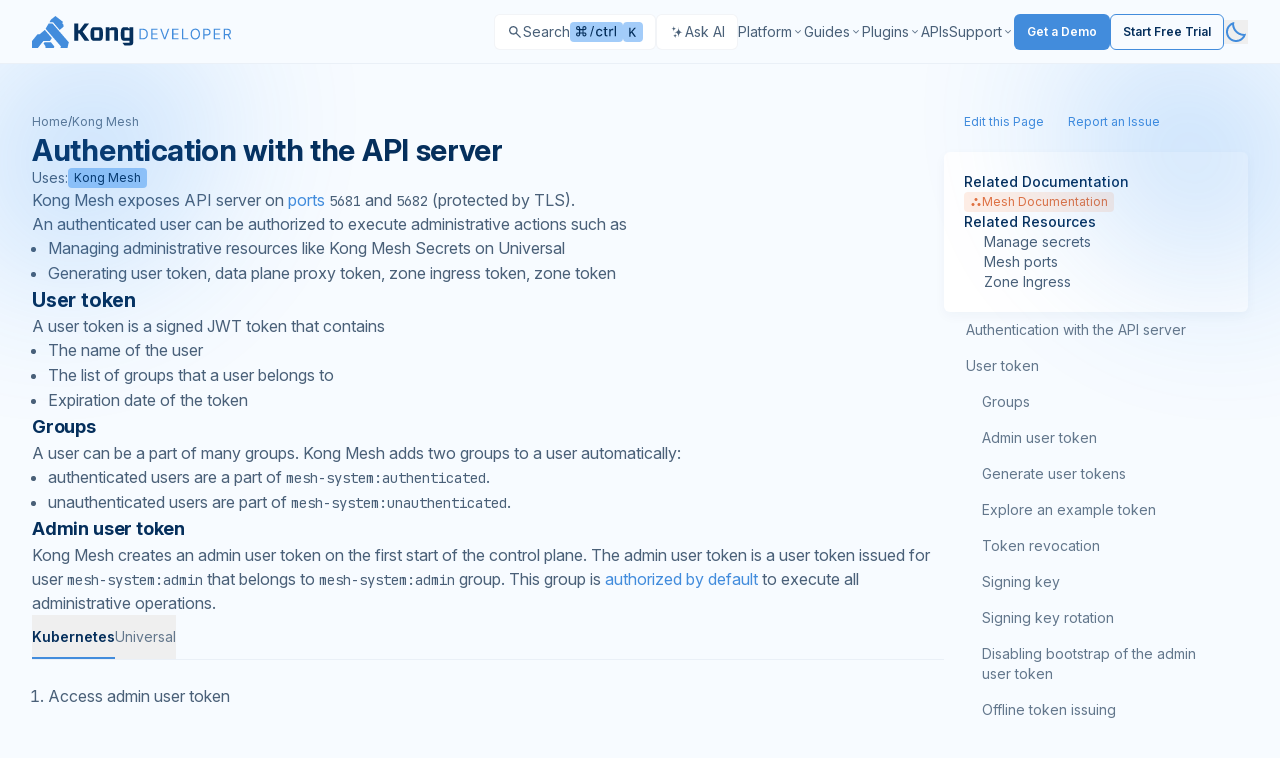

--- FILE ---
content_type: text/html; charset=UTF-8
request_url: https://developer.konghq.com/mesh/authentication-with-the-api-server/
body_size: 62969
content:
<!DOCTYPE html>
<html lang="en-US" class="scroll-smooth scroll-pt-20 h-full">
  <head>
<meta http-equiv="Content-Type" content="text/html; charset=UTF-8">
    <meta name="viewport" content="width=device-width, initial-scale=1">
    <meta charset="utf-8">
    <title>Authentication with the API server - Kong Mesh | Kong Docs</title>

    
    

    <meta name="description" content="Authenticate to the Kong Mesh API server using user tokens. Learn about admin tokens, signing keys, token revocation, and configuration.">

    <link rel="icon" type="image/x-icon" href="/assets/images/favicon.ico">

    <meta property="og:site_name" content="Kong Docs">
    <meta property="og:title" content="Authentication with the API server - Kong Mesh | Kong Docs">
    <meta property="og:description" content="Authenticate to the Kong Mesh API server using user tokens. Learn about admin tokens, signing keys, token revocation, and configuration.">
    <meta property="og:image" content="https://developer.konghq.com/assets/images/thumbnail.svg">
    <meta property="og:url" content="https://developer.konghq.com/mesh/authentication-with-the-api-server/">

    
      <link rel="canonical" href="https://developer.konghq.com/mesh/authentication-with-the-api-server/">
    

    
      <meta name="robots" content="follow,index">
    

    
<meta name="algolia:title" content="Authentication with the API server">

<meta name="algolia:description" content="Authenticate to the Kong Mesh API server using user tokens. Learn about admin tokens, signing keys, token revocation, and configuration.">

<meta name="algolia:content_type" content="reference">

<meta name="algolia:products" content="mesh">


    <script>
      // On page load or when changing themes, best to add inline in `head` to avoid FOUC
        if (localStorage.mode === 'dark' || (!('mode' in localStorage) && window.matchMedia('(prefers-color-scheme: dark)').matches)) {
          document.documentElement.classList.add('dark');
          document.documentElement.style.setProperty("color-scheme", "dark");
        } else {
          document.documentElement.classList.remove('dark');
          document.documentElement.style.setProperty("color-scheme", "light");
        }
    </script>

    
    <!-- OneTrust Cookies Consent Notice start for konghq.com -->
    <script src="https://cdn.cookielaw.org/consent/2c4de954-6bec-4e93-8086-64cb113f151a/otSDKStub.js" type="text/javascript" charset="UTF-8" data-domain-script="2c4de954-6bec-4e93-8086-64cb113f151a" async></script>
    <script type="text/javascript">
    function OptanonWrapper() { }
    </script>
    <!-- OneTrust Cookies Consent Notice end for konghq.com -->
    

    

    
    <!-- Disable Segment on /search/ for now -->
    <!-- Segment start for konghq.com -->
     
    <script>
      const userLocale = navigator.language || navigator.userLanguage;
      const isChineseCN = userLocale.toLowerCase() === 'zh-cn';
      if (!isChineseCN) {
        !function(){var i="analytics",analytics=window[i]=window[i]||[];if(!analytics.initialize)if(analytics.invoked)window.console&&console.error&&console.error("Segment snippet included twice.");else{analytics.invoked=!0;analytics.methods=["trackSubmit","trackClick","trackLink","trackForm","pageview","identify","reset","group","track","ready","alias","debug","page","screen","once","off","on","addSourceMiddleware","addIntegrationMiddleware","setAnonymousId","addDestinationMiddleware","register"];analytics.factory=function(e){return function(){if(window[i].initialized)return window[i][e].apply(window[i],arguments);var n=Array.prototype.slice.call(arguments);if(["track","screen","alias","group","page","identify"].indexOf(e)>-1){var c=document.querySelector("link[rel='canonical']");n.push({__t:"bpc",c:c&&c.getAttribute("href")||void 0,p:location.pathname,u:location.href,s:location.search,t:document.title,r:document.referrer})}n.unshift(e);analytics.push(n);return analytics}};for(var n=0;n<analytics.methods.length;n++){var key=analytics.methods[n];analytics[key]=analytics.factory(key)}analytics.load=function(key,n){var t=document.createElement("script");t.type="text/javascript";t.async=!0;t.setAttribute("data-global-segment-analytics-key",i);t.src="https://cdn.segment.com/analytics.js/v1/" + key + "/analytics.min.js";var r=document.getElementsByTagName("script")[0];r.parentNode.insertBefore(t,r);analytics._loadOptions=n};analytics._writeKey="SMHOU8AoTR3Ekuuu4A9MkIOv6fmGfbkq";;analytics.SNIPPET_VERSION="5.2.0";
        analytics.load("SMHOU8AoTR3Ekuuu4A9MkIOv6fmGfbkq");
        analytics.page('reference', 'Authentication with the API server');
        }}();
      }
    </script>
    <!-- Segment end for konghq.com -->
    

    
      <!-- Google Tag Manager -->
      <script>(function(w,d,s,l,i){w[l]=w[l]||[];w[l].push({'gtm.start':
      new Date().getTime(),event:'gtm.js'});var f=d.getElementsByTagName(s)[0],
      j=d.createElement(s),dl=l!='dataLayer'?'&l='+l:'';j.async=true;j.src=
      'https://www.googletagmanager.com/gtm.js?id='+i+dl;f.parentNode.insertBefore(j,f);
      })(window,document,'script','dataLayer','GTM-K2MGLVKJ');</script>
      <!-- End Google Tag Manager -->
    

    
    <script async src="https://widget.kapa.ai/kapa-widget.bundle.js" data-website-id="b601f8b2-7917-4ec5-ac89-367e4dca9e80" data-project-name="Kong Developer" data-modal-title="Kong Docs AI" data-project-color="#121418" data-modal-header-bg-color="#121418" data-modal-title-color="#ffffff" data-modal-override-open-selector=".ask-ai-button" data-kapa-branding-hide="true" data-project-logo="https://developer.konghq.com/assets/logos/konglogo-gradient-secondary.svg" data-modal-example-questions="Can I set up Kong as an MCP server?,How do I publish an API to Dev Portal?,Set up rate limiting in API Gateway,Which AI providers are supported?"></script>
    

    

<script type="application/ld+json">
{
  "@context": "https://schema.org",
  "@type": "BreadcrumbList",
  "itemListElement": [{
    "@type": "ListItem",
    "position": 1,
    "name": "Kong Mesh",
    "item": "https://developer.konghq.com/mesh/"
  },{
    "@type": "ListItem",
    "position": 2,
    "name": "Authentication with the API server",
    "item": "https://developer.konghq.com/mesh/authentication-with-the-api-server/"
  }
  ]
}
</script>



    
    <script src="/vite/assets/application-D10afEsB.js" crossorigin="anonymous" type="module"></script>
<link href="/vite/assets/spec-renderer-CJv5ANHM.js" rel="modulepreload" as="script" crossorigin="anonymous">
<link href="/vite/assets/_commonjsHelpers-Cpj98o6Y.js" rel="modulepreload" as="script" crossorigin="anonymous">
<link href="/vite/assets/_plugin-vue_export-helper-Cqxt5x-H.js" rel="modulepreload" as="script" crossorigin="anonymous">
<link href="/vite/assets/ProductIcon-ByA1YTch.js" rel="modulepreload" as="script" crossorigin="anonymous">
<link href="/vite/assets/application-CEfNgGh7.css" rel="stylesheet" media="screen" crossorigin="anonymous">
<link href="/vite/assets/spec-renderer-GSgxOMuq.css" rel="stylesheet" media="screen" crossorigin="anonymous">

    

    

    

    
      <script src="/vite/assets/plugin_schema-a0JWoSbD.js" crossorigin="anonymous" type="module"></script>
<link href="/vite/assets/_plugin-vue_export-helper-Cqxt5x-H.js" rel="modulepreload" as="script" crossorigin="anonymous">
<link href="/vite/assets/index-q7dLKYWK-DYgqsuWB.js" rel="modulepreload" as="script" crossorigin="anonymous">
<link href="/vite/assets/spec-renderer-CJv5ANHM.js" rel="modulepreload" as="script" crossorigin="anonymous">
<link href="/vite/assets/plugin_schema-DBckEgvI.css" rel="stylesheet" media="screen" crossorigin="anonymous">
<link href="/vite/assets/spec-renderer-GSgxOMuq.css" rel="stylesheet" media="screen" crossorigin="anonymous">
    

    

    
      <script src="/vite/assets/search-De2OwK56.js" crossorigin="anonymous" type="module"></script>
<link href="/vite/assets/_plugin-vue_export-helper-Cqxt5x-H.js" rel="modulepreload" as="script" crossorigin="anonymous">
<link href="/vite/assets/ProductIcon-ByA1YTch.js" rel="modulepreload" as="script" crossorigin="anonymous">
<link href="/vite/assets/_commonjsHelpers-Cpj98o6Y.js" rel="modulepreload" as="script" crossorigin="anonymous">
<link href="/vite/assets/search-C1GZyBYk.css" rel="stylesheet" media="screen" crossorigin="anonymous">
    
  </head>

  <body class="bg-primary leading-6 h-full">
    
      <!-- Google Tag Manager (noscript) -->
      <noscript><iframe src="https://www.googletagmanager.com/ns.html?id=GTM-K2MGLVKJ" height="0" width="0" style="display:none;visibility:hidden"></iframe></noscript>
      <!-- End Google Tag Manager (noscript) -->
    

    <div class="min-h-full flex flex-col">
      <svg class="pointer-events-none absolute opacity-30 dark:opacity-40 fill-brand-saturated top-16" width="400" height="400" viewbox="0 0 400 400" fill="none" xmlns="http://www.w3.org/2000/svg">
    <g clip-path="url(#clip0_7381_16502)">
        <g filter="url(#filter0_f_7381_16502)">
            <path d="M0 210C27.5776 210 54.8852 204.568 80.3635 194.015C105.842 183.461 128.992 167.993 148.492 148.492C167.993 128.992 183.461 105.842 194.015 80.3635C204.568 54.8851 210 27.5776 210 0L1.52588e-05 3.05176e-05L0 210Z"></path>
        </g>
    </g>
    <defs>
        <filter id="filter0_f_7381_16502" x="-172" y="-172" width="554" height="554" filterunits="userSpaceOnUse" color-interpolation-filters="sRGB">
            <feflood flood-opacity="0" result="BackgroundImageFix"></feflood>
            <feblend mode="normal" in="SourceGraphic" in2="BackgroundImageFix" result="shape"></feblend>
            <fegaussianblur stddeviation="86" result="effect1_foregroundBlur_7381_16502"></fegaussianblur>
        </filter>
        <clippath id="clip0_7381_16502">
            <rect width="400" height="400" fill="white"></rect>
        </clippath>
    </defs>
</svg>

<svg class="pointer-events-none absolute right-0 opacity-30 dark:opacity-40 fill-brand-saturated top-16" width="400" height="400" viewbox="0 0 400 400" fill="none" xmlns="http://www.w3.org/2000/svg">
    <g clip-path="url(#clip0_7381_16499)">
        <g filter="url(#filter0_f_7381_16499)">
            <path d="M400 210C372.422 210 345.115 204.568 319.636 194.015C294.158 183.461 271.008 167.993 251.508 148.493C232.007 128.992 216.539 105.842 205.985 80.3636C195.432 54.8852 190 27.5776 190 0L400 0.000167847L400 210Z"></path>
        </g>
    </g>
    <defs>
        <filter id="filter0_f_7381_16499" x="18" y="-172" width="554" height="554" filterunits="userSpaceOnUse" color-interpolation-filters="sRGB">
            <feflood flood-opacity="0" result="BackgroundImageFix"></feflood>
            <feblend mode="normal" in="SourceGraphic" in2="BackgroundImageFix" result="shape"></feblend>
            <fegaussianblur stddeviation="86" result="effect1_foregroundBlur_7381_16499"></fegaussianblur>
        </filter>
        <clippath id="clip0_7381_16499">
            <rect width="400" height="400" fill="white"></rect>
        </clippath>
    </defs>
</svg>


<header class="flex bg-header h-[64px] border-b border-primary/5 sticky top-0 bg-primary z-20 text-sm" id="header-nav">
  <div class="flex justify-between w-full 2xl:mx-auto px-5 lg:px-8  2xl:px-[156px] max-w-screen-2xl  ">
    <div class="flex flex-row items-center gap-2.5">
        <a href="/">
            <svg class="inline dark:hidden" fill="none" height="32" viewbox="0 0 200 32" width="200" xmlns="http://www.w3.org/2000/svg"><path clip-rule="evenodd" d="m62.2669 21.7462h4.9522v-7.5684h-4.9522zm.1734 3.0274c-1.3784 0-2.0944-.2234-2.6843-.8371-.8863-.8874-1.2301-2.121-1.2301-5.9446s.3438-5.0572 1.2301-5.9698c.5678-.5916 1.3059-.8151 2.6843-.8151h4.6053c1.3784 0 2.0944.2235 2.6843.8151.8863.9126 1.2301 2.1211 1.2301 5.9698s-.3438 5.0572-1.2301 5.9446c-.5899.6168-1.3059.8371-2.6843.8371z" fill="#052f5c" fill-rule="evenodd"></path><path clip-rule="evenodd" d="m82.1574 15.4834v.1447 9.142h3.7662v-9.5857c0-1.9889-.2208-2.7032-.7886-3.2445-.5173-.5161-1.2585-.749-2.4162-.749l-3.3119.0095-1.8989 1.7088v-1.7088h-1.2712-2.4824v13.5666h3.7662v-10.5959h4.6305v1.306z" fill="#052f5c" fill-rule="evenodd"></path><path clip-rule="evenodd" d="m52.6367 7.46777h4.4854l-6.441 8.13183 6.7123 9.1702h-4.7567l-5.1067-7.2034-1.2113-.0063v7.2097h-4.0375v-17.30203h4.0375v6.70623h1.2113z" fill="#052f5c" fill-rule="evenodd"></path><path clip-rule="evenodd" d="m97.4859 11.2043v1.7088l-1.8989-1.7088-2.8262-.0095c-1.3532 0-2.1481.2329-2.7632.8214-.8138.8339-1.208 2.6592-1.208 6.0013 0 3.342.3217 5.0918 1.1071 5.9037.6151.5885 1.3469.8497 2.801.8497h4.7787l.0063 1.9416-6.6334.0126.0063.7962 1.7128 1.8945h5.1856c1.3784 0 2.167-.2455 2.659-.7616.615-.6388.861-1.0353.861-3.3672v-14.0796h-3.7913zm.0252 10.5266h-4.9522v-7.5559h4.9491v7.5559z" fill="#052f5c" fill-rule="evenodd"></path><g fill="#428cdc"><path clip-rule="evenodd" d="m11.6089 27.3795.8788-1.1232h6.5031l3.3897 4.2885-.6026 1.455h-8.3863l.2009-1.455z" fill-rule="evenodd"></path><path clip-rule="evenodd" d="m13.5923 12.7572 3.1401-5.37195h3.6591l16.4012 18.86475-1.2716 5.7502h-7.0328l.4412-1.6141z" fill-rule="evenodd"></path><path clip-rule="evenodd" d="m17.397 6.36383 1.5035-2.75333 4.5107-3.6105 7.7288 6.00018-1.0023 1.01302 1.3453 1.84421v1.97409l-3.8513 3.117-6.4626-7.58467z" fill-rule="evenodd"></path><path clip-rule="evenodd" d="m5.45639 18.3602h2.04292l5.32709-4.4124 7.0597 8.1229-1.9912 2.9583h-6.5166l-4.49963 5.666-1.03438 1.3037h-5.84429v-6.9446z" fill-rule="evenodd"></path><path d="m191.698 23.3611v-10.6384h3.595c.831 0 1.513.1419 2.047.4259.533.2805.928.6666 1.184 1.1584.256.4917.384 1.051.384 1.6778 0 .6269-.128 1.1827-.384 1.6675s-.649.8658-1.179 1.1428c-.53.2736-1.207.4104-2.031.4104h-2.909v-1.1636h2.867c.568 0 1.025-.0831 1.371-.2494.35-.1662.603-.4017.759-.7064.159-.3082.239-.6753.239-1.1013 0-.4259-.08-.7982-.239-1.1168s-.414-.5645-.764-.7376c-.349-.1766-.812-.2649-1.387-.2649h-2.265v9.4956zm5.008-4.779 2.618 4.779h-1.496l-2.577-4.779z"></path><path d="m181.786 23.3611v-10.6384h6.421v1.1428h-5.133v3.5946h4.8v1.1428h-4.8v3.6154h5.216v1.1428z"></path><path d="m171.33 23.3611v-10.6384h3.594c.835 0 1.517.1506 2.047.4519.533.2978.928.7012 1.184 1.2103.257.5091.385 1.077.385 1.7038s-.128 1.1965-.385 1.709c-.253.5126-.644.9212-1.174 1.226-.53.3012-1.208.4519-2.036.4519h-2.577v-1.1428h2.535c.572 0 1.031-.0987 1.377-.2961s.597-.4641.753-.8c.16-.3393.239-.722.239-1.148 0-.4259-.079-.8069-.239-1.1428-.156-.3359-.408-.5991-.758-.7895-.35-.194-.814-.2909-1.392-.2909h-2.265v9.4956z"></path><path d="m167.994 18.0413c0 1.1221-.202 2.0917-.607 2.909-.406.8173-.961 1.4475-1.668 1.8908-.706.4433-1.513.6649-2.421.6649-.907 0-1.714-.2216-2.42-.6649-.707-.4433-1.263-1.0735-1.668-1.8908s-.607-1.7869-.607-2.909c0-1.122.202-2.0916.607-2.9089s.961-1.4476 1.668-1.8908c.706-.4433 1.513-.6649 2.42-.6649.908 0 1.715.2216 2.421.6649.707.4432 1.262 1.0735 1.668 1.8908.405.8173.607 1.7869.607 2.9089zm-1.246 0c0-.9211-.154-1.6986-.463-2.3323-.304-.6338-.718-1.1134-1.241-1.4389-.52-.3255-1.101-.4883-1.746-.4883-.644 0-1.227.1628-1.75.4883-.52.3255-.933.8051-1.242 1.4389-.304.6337-.457 1.4112-.457 2.3323 0 .9212.153 1.6987.457 2.3324.309.6337.722 1.1134 1.242 1.4389.523.3255 1.106.4883 1.75.4883.645 0 1.226-.1628 1.746-.4883.523-.3255.937-.8052 1.241-1.4389.309-.6337.463-1.4112.463-2.3324z"></path><path d="m150.033 23.3611v-10.6384h1.288v9.4956h4.946v1.1428z"></path><path d="m140.122 23.3611v-10.6384h6.42v1.1428h-5.132v3.5946h4.8v1.1428h-4.8v3.6154h5.215v1.1428z"></path><path d="m129.501 12.7227 3.158 8.9554h.125l3.158-8.9554h1.351l-3.906 10.6384h-1.33l-3.907-10.6384z"></path><path d="m119.153 23.3611v-10.6384h6.42v1.1428h-5.132v3.5946h4.8v1.1428h-4.8v3.6154h5.215v1.1428z"></path><path d="m110.751 23.3611h-3.283v-10.6384h3.428c1.032 0 1.915.2129 2.649.6389.735.4225 1.297 1.0302 1.689 1.8233.391.7896.587 1.735.587 2.8362 0 1.1082-.198 2.0623-.593 2.8622-.394.7965-.969 1.4095-1.724 1.8389-.755.4259-1.673.6389-2.753.6389zm-1.995-1.1428h1.912c.879 0 1.608-.1697 2.187-.5091.578-.3393 1.009-.8224 1.293-1.4492s.426-1.3731.426-2.2389c0-.8588-.14-1.5982-.421-2.2181-.28-.6233-.699-1.1012-1.257-1.4337-.557-.3359-1.252-.5038-2.083-.5038h-2.057z"></path></g></svg>
            <svg class="hidden dark:inline" width="200" height="32" viewbox="0 0 200 32" fill="none" xmlns="http://www.w3.org/2000/svg">
            <path fill-rule="evenodd" clip-rule="evenodd" d="M62.2669 21.7462H67.2191V14.1778H62.2669V21.7462ZM62.4403 24.7736C61.0619 24.7736 60.3459 24.5502 59.756 23.9365C58.8697 23.0491 58.5259 21.8155 58.5259 17.9919C58.5259 14.1683 58.8697 12.9347 59.756 12.0221C60.3238 11.4305 61.0619 11.207 62.4403 11.207H67.0456C68.424 11.207 69.14 11.4305 69.7299 12.0221C70.6162 12.9347 70.96 14.1432 70.96 17.9919C70.96 21.8406 70.6162 23.0491 69.7299 23.9365C69.14 24.5533 68.424 24.7736 67.0456 24.7736H62.4403Z" fill="white"></path>
            <path fill-rule="evenodd" clip-rule="evenodd" d="M82.1574 15.4834C82.1574 15.5306 82.1574 15.5778 82.1574 15.6281V24.7701H85.9236V15.1844C85.9236 13.1955 85.7028 12.4812 85.135 11.9399C84.6177 11.4238 83.8765 11.1909 82.7188 11.1909L79.4069 11.2004L77.508 12.9092V11.2004H76.2368H73.7544V24.767H77.5206V14.1711H82.1511V15.4771L82.1574 15.4834Z" fill="white"></path>
            <path fill-rule="evenodd" clip-rule="evenodd" d="M52.6367 7.46777H57.1221L50.6811 15.5996L57.3934 24.7698H52.6367L47.53 17.5664L46.3187 17.5601V24.7698H42.2812V7.46777H46.3187V14.174H47.53L52.6367 7.46777Z" fill="white"></path>
            <path fill-rule="evenodd" clip-rule="evenodd" d="M97.4859 11.2043V12.9131L95.587 11.2043L92.7608 11.1948C91.4076 11.1948 90.6127 11.4277 89.9976 12.0162C89.1838 12.8501 88.7896 14.6754 88.7896 18.0175C88.7896 21.3595 89.1113 23.1093 89.8967 23.9212C90.5118 24.5097 91.2436 24.7709 92.6977 24.7709H97.4764L97.4827 26.7125L90.8493 26.7251L90.8556 27.5213L92.5684 29.4158H97.754C99.1324 29.4158 99.921 29.1703 100.413 28.6542C101.028 28.0154 101.274 27.6189 101.274 25.287V11.2074H97.4827L97.4859 11.2043ZM97.5111 21.7309H92.5589V14.175H97.508V21.7309H97.5111Z" fill="white"></path>
            <path fill-rule="evenodd" clip-rule="evenodd" d="M11.6089 27.3795L12.4877 26.2563H18.9908L22.3805 30.5448L21.7779 31.9998H13.3916L13.5925 30.5448L11.6089 27.3795Z" fill="#428CDC"></path>
            <path fill-rule="evenodd" clip-rule="evenodd" d="M13.5923 12.7572L16.7324 7.38525H20.3915L36.7927 26.25L35.5211 32.0002H28.4883L28.9295 30.3861L13.5923 12.7572Z" fill="#428CDC"></path>
            <path fill-rule="evenodd" clip-rule="evenodd" d="M17.397 6.36383L18.9005 3.6105L23.4112 0L31.14 6.00018L30.1377 7.0132L31.483 8.85741V10.8315L27.6317 13.9485L21.1691 6.36383H17.397Z" fill="#428CDC"></path>
            <path fill-rule="evenodd" clip-rule="evenodd" d="M5.45639 18.3602H7.49931L12.8264 13.9478L19.8861 22.0707L17.8949 25.029H11.3783L6.87867 30.695L5.84429 31.9987H0V25.0541L5.45639 18.3602Z" fill="#428CDC"></path>
            <path d="M191.698 23.3611V12.7227H195.293C196.124 12.7227 196.806 12.8646 197.34 13.1486C197.873 13.4291 198.268 13.8152 198.524 14.307C198.78 14.7987 198.908 15.358 198.908 15.9848C198.908 16.6117 198.78 17.1675 198.524 17.6523C198.268 18.1371 197.875 18.5181 197.345 18.7951C196.815 19.0687 196.138 19.2055 195.314 19.2055H192.405V18.0419H195.272C195.84 18.0419 196.297 17.9588 196.643 17.7925C196.993 17.6263 197.246 17.3908 197.402 17.0861C197.561 16.7779 197.641 16.4108 197.641 15.9848C197.641 15.5589 197.561 15.1866 197.402 14.868C197.243 14.5494 196.988 14.3035 196.638 14.1304C196.289 13.9538 195.826 13.8655 195.251 13.8655H192.986V23.3611H191.698ZM196.706 18.5821L199.324 23.3611H197.828L195.251 18.5821H196.706Z" fill="#428CDC"></path>
            <path d="M181.786 23.3611V12.7227H188.207V13.8655H183.074V17.4601H187.874V18.6029H183.074V22.2183H188.29V23.3611H181.786Z" fill="#428CDC"></path>
            <path d="M171.33 23.3611V12.7227H174.924C175.759 12.7227 176.441 12.8733 176.971 13.1746C177.504 13.4724 177.899 13.8758 178.155 14.3849C178.412 14.894 178.54 15.4619 178.54 16.0887C178.54 16.7155 178.412 17.2852 178.155 17.7977C177.902 18.3103 177.511 18.7189 176.981 19.0237C176.451 19.3249 175.773 19.4756 174.945 19.4756H172.368V18.3328H174.903C175.475 18.3328 175.934 18.2341 176.28 18.0367C176.626 17.8393 176.877 17.5726 177.033 17.2367C177.193 16.8974 177.272 16.5147 177.272 16.0887C177.272 15.6628 177.193 15.2818 177.033 14.9459C176.877 14.61 176.625 14.3468 176.275 14.1564C175.925 13.9624 175.461 13.8655 174.883 13.8655H172.618V23.3611H171.33Z" fill="#428CDC"></path>
            <path d="M167.994 18.0413C167.994 19.1634 167.792 20.133 167.387 20.9503C166.981 21.7676 166.426 22.3978 165.719 22.8411C165.013 23.2844 164.206 23.506 163.298 23.506C162.391 23.506 161.584 23.2844 160.878 22.8411C160.171 22.3978 159.615 21.7676 159.21 20.9503C158.805 20.133 158.603 19.1634 158.603 18.0413C158.603 16.9193 158.805 15.9497 159.21 15.1324C159.615 14.3151 160.171 13.6848 160.878 13.2416C161.584 12.7983 162.391 12.5767 163.298 12.5767C164.206 12.5767 165.013 12.7983 165.719 13.2416C166.426 13.6848 166.981 14.3151 167.387 15.1324C167.792 15.9497 167.994 16.9193 167.994 18.0413ZM166.748 18.0413C166.748 17.1202 166.594 16.3427 166.285 15.709C165.981 15.0752 165.567 14.5956 165.044 14.2701C164.524 13.9446 163.943 13.7818 163.298 13.7818C162.654 13.7818 162.071 13.9446 161.548 14.2701C161.028 14.5956 160.615 15.0752 160.306 15.709C160.002 16.3427 159.849 17.1202 159.849 18.0413C159.849 18.9625 160.002 19.74 160.306 20.3737C160.615 21.0074 161.028 21.4871 161.548 21.8126C162.071 22.1381 162.654 22.3009 163.298 22.3009C163.943 22.3009 164.524 22.1381 165.044 21.8126C165.567 21.4871 165.981 21.0074 166.285 20.3737C166.594 19.74 166.748 18.9625 166.748 18.0413Z" fill="#428CDC"></path>
            <path d="M150.033 23.3611V12.7227H151.321V22.2183H156.267V23.3611H150.033Z" fill="#428CDC"></path>
            <path d="M140.122 23.3611V12.7227H146.542V13.8655H141.41V17.4601H146.21V18.6029H141.41V22.2183H146.625V23.3611H140.122Z" fill="#428CDC"></path>
            <path d="M129.501 12.7227L132.659 21.6781H132.784L135.942 12.7227H137.293L133.387 23.3611H132.057L128.15 12.7227H129.501Z" fill="#428CDC"></path>
            <path d="M119.153 23.3611V12.7227H125.573V13.8655H120.441V17.4601H125.241V18.6029H120.441V22.2183H125.656V23.3611H119.153Z" fill="#428CDC"></path>
            <path d="M110.751 23.3611H107.468V12.7227H110.896C111.928 12.7227 112.811 12.9356 113.545 13.3616C114.28 13.7841 114.842 14.3918 115.234 15.1849C115.625 15.9745 115.821 16.9199 115.821 18.0211C115.821 19.1293 115.623 20.0834 115.228 20.8833C114.834 21.6798 114.259 22.2928 113.504 22.7222C112.749 23.1481 111.831 23.3611 110.751 23.3611ZM108.756 22.2183H110.668C111.547 22.2183 112.276 22.0486 112.855 21.7092C113.433 21.3699 113.864 20.8868 114.148 20.26C114.432 19.6332 114.574 18.8869 114.574 18.0211C114.574 17.1623 114.434 16.4229 114.153 15.803C113.873 15.1797 113.454 14.7018 112.896 14.3693C112.339 14.0334 111.644 13.8655 110.813 13.8655H108.756V22.2183Z" fill="#428CDC"></path>
            </svg>
          </a>
      </div>

      <div class="flex items-center py-5 gap-5 lg:gap-4 justify-between">
        <div class="flex items-center gap-3 w-fit">
          
          <div id="search-modal"></div>
          
          
            <button class="no-icon ask-ai-button" id="ask-ai-button">
              <svg width="16" height="16" viewbox="0 0 24 24" fill="none" xmlns="http://www.w3.org/2000/svg">
                <path d="M20 12.0884V12.4355C15.7128 12.4355 14.5598 16.2296 14.5598 19.3252H14.2229C14.2229 16.2296 12.8732 12.4355 8.78272 12.4355V12.0884C13.497 12.0884 14.2229 8.29432 14.2229 5.19878H14.5598C14.5598 8.29432 15.2977 12.0884 20 12.0884ZM7.28629 11.0361C7.28629 9.27503 7.94267 7.11656 10.3813 7.11656V6.91952C7.70577 6.91952 7.28629 4.76104 7.28629 3H7.09502C7.09502 4.76104 6.68206 6.91952 4 6.91952V7.11656C6.32779 7.11656 7.09502 9.27503 7.09502 11.0361H7.28629ZM9.21089 14.1529H9.04788C9.04788 15.6531 8.69578 17.4925 6.41038 17.4925V17.6604C8.39367 17.6604 9.04788 19.4998 9.04788 21H9.21089C9.21089 19.4998 9.76948 17.6604 11.8484 17.6604V17.4925C9.56843 17.4925 9.21089 15.6531 9.21089 14.1529Z" fill="rgb(var(--color-text-secondary)"></path>
              </svg>

              <span class="hidden xl:flex">Ask AI</span>
            </button>
          
        </div>

        <div id="top-nav" class="top-nav" role="navigation" aria-label="Main menu">
          <div class="top-nav__controls">
            <button id="top-nav-back" class="inline-flex text-secondary w-5 h-5 rotate-180 hidden"><?xml version="1.0"?>
<svg xmlns="http://www.w3.org/2000/svg" width="24" height="24" viewbox="0 0 24 24" fill="rgb(var(--color-text-terciary))">
<path d="M9.4 18L8 16.6L12.6 12L8 7.4L9.4 6L15.4 12L9.4 18Z" fill="rgb(var(--color-text-terciary))"></path>
</svg>
</button>

            <a href="/">
              <svg class="inline dark:hidden" fill="none" height="32" viewbox="0 0 200 32" width="200" xmlns="http://www.w3.org/2000/svg"><path clip-rule="evenodd" d="m62.2669 21.7462h4.9522v-7.5684h-4.9522zm.1734 3.0274c-1.3784 0-2.0944-.2234-2.6843-.8371-.8863-.8874-1.2301-2.121-1.2301-5.9446s.3438-5.0572 1.2301-5.9698c.5678-.5916 1.3059-.8151 2.6843-.8151h4.6053c1.3784 0 2.0944.2235 2.6843.8151.8863.9126 1.2301 2.1211 1.2301 5.9698s-.3438 5.0572-1.2301 5.9446c-.5899.6168-1.3059.8371-2.6843.8371z" fill="#052f5c" fill-rule="evenodd"></path><path clip-rule="evenodd" d="m82.1574 15.4834v.1447 9.142h3.7662v-9.5857c0-1.9889-.2208-2.7032-.7886-3.2445-.5173-.5161-1.2585-.749-2.4162-.749l-3.3119.0095-1.8989 1.7088v-1.7088h-1.2712-2.4824v13.5666h3.7662v-10.5959h4.6305v1.306z" fill="#052f5c" fill-rule="evenodd"></path><path clip-rule="evenodd" d="m52.6367 7.46777h4.4854l-6.441 8.13183 6.7123 9.1702h-4.7567l-5.1067-7.2034-1.2113-.0063v7.2097h-4.0375v-17.30203h4.0375v6.70623h1.2113z" fill="#052f5c" fill-rule="evenodd"></path><path clip-rule="evenodd" d="m97.4859 11.2043v1.7088l-1.8989-1.7088-2.8262-.0095c-1.3532 0-2.1481.2329-2.7632.8214-.8138.8339-1.208 2.6592-1.208 6.0013 0 3.342.3217 5.0918 1.1071 5.9037.6151.5885 1.3469.8497 2.801.8497h4.7787l.0063 1.9416-6.6334.0126.0063.7962 1.7128 1.8945h5.1856c1.3784 0 2.167-.2455 2.659-.7616.615-.6388.861-1.0353.861-3.3672v-14.0796h-3.7913zm.0252 10.5266h-4.9522v-7.5559h4.9491v7.5559z" fill="#052f5c" fill-rule="evenodd"></path><g fill="#428cdc"><path clip-rule="evenodd" d="m11.6089 27.3795.8788-1.1232h6.5031l3.3897 4.2885-.6026 1.455h-8.3863l.2009-1.455z" fill-rule="evenodd"></path><path clip-rule="evenodd" d="m13.5923 12.7572 3.1401-5.37195h3.6591l16.4012 18.86475-1.2716 5.7502h-7.0328l.4412-1.6141z" fill-rule="evenodd"></path><path clip-rule="evenodd" d="m17.397 6.36383 1.5035-2.75333 4.5107-3.6105 7.7288 6.00018-1.0023 1.01302 1.3453 1.84421v1.97409l-3.8513 3.117-6.4626-7.58467z" fill-rule="evenodd"></path><path clip-rule="evenodd" d="m5.45639 18.3602h2.04292l5.32709-4.4124 7.0597 8.1229-1.9912 2.9583h-6.5166l-4.49963 5.666-1.03438 1.3037h-5.84429v-6.9446z" fill-rule="evenodd"></path><path d="m191.698 23.3611v-10.6384h3.595c.831 0 1.513.1419 2.047.4259.533.2805.928.6666 1.184 1.1584.256.4917.384 1.051.384 1.6778 0 .6269-.128 1.1827-.384 1.6675s-.649.8658-1.179 1.1428c-.53.2736-1.207.4104-2.031.4104h-2.909v-1.1636h2.867c.568 0 1.025-.0831 1.371-.2494.35-.1662.603-.4017.759-.7064.159-.3082.239-.6753.239-1.1013 0-.4259-.08-.7982-.239-1.1168s-.414-.5645-.764-.7376c-.349-.1766-.812-.2649-1.387-.2649h-2.265v9.4956zm5.008-4.779 2.618 4.779h-1.496l-2.577-4.779z"></path><path d="m181.786 23.3611v-10.6384h6.421v1.1428h-5.133v3.5946h4.8v1.1428h-4.8v3.6154h5.216v1.1428z"></path><path d="m171.33 23.3611v-10.6384h3.594c.835 0 1.517.1506 2.047.4519.533.2978.928.7012 1.184 1.2103.257.5091.385 1.077.385 1.7038s-.128 1.1965-.385 1.709c-.253.5126-.644.9212-1.174 1.226-.53.3012-1.208.4519-2.036.4519h-2.577v-1.1428h2.535c.572 0 1.031-.0987 1.377-.2961s.597-.4641.753-.8c.16-.3393.239-.722.239-1.148 0-.4259-.079-.8069-.239-1.1428-.156-.3359-.408-.5991-.758-.7895-.35-.194-.814-.2909-1.392-.2909h-2.265v9.4956z"></path><path d="m167.994 18.0413c0 1.1221-.202 2.0917-.607 2.909-.406.8173-.961 1.4475-1.668 1.8908-.706.4433-1.513.6649-2.421.6649-.907 0-1.714-.2216-2.42-.6649-.707-.4433-1.263-1.0735-1.668-1.8908s-.607-1.7869-.607-2.909c0-1.122.202-2.0916.607-2.9089s.961-1.4476 1.668-1.8908c.706-.4433 1.513-.6649 2.42-.6649.908 0 1.715.2216 2.421.6649.707.4432 1.262 1.0735 1.668 1.8908.405.8173.607 1.7869.607 2.9089zm-1.246 0c0-.9211-.154-1.6986-.463-2.3323-.304-.6338-.718-1.1134-1.241-1.4389-.52-.3255-1.101-.4883-1.746-.4883-.644 0-1.227.1628-1.75.4883-.52.3255-.933.8051-1.242 1.4389-.304.6337-.457 1.4112-.457 2.3323 0 .9212.153 1.6987.457 2.3324.309.6337.722 1.1134 1.242 1.4389.523.3255 1.106.4883 1.75.4883.645 0 1.226-.1628 1.746-.4883.523-.3255.937-.8052 1.241-1.4389.309-.6337.463-1.4112.463-2.3324z"></path><path d="m150.033 23.3611v-10.6384h1.288v9.4956h4.946v1.1428z"></path><path d="m140.122 23.3611v-10.6384h6.42v1.1428h-5.132v3.5946h4.8v1.1428h-4.8v3.6154h5.215v1.1428z"></path><path d="m129.501 12.7227 3.158 8.9554h.125l3.158-8.9554h1.351l-3.906 10.6384h-1.33l-3.907-10.6384z"></path><path d="m119.153 23.3611v-10.6384h6.42v1.1428h-5.132v3.5946h4.8v1.1428h-4.8v3.6154h5.215v1.1428z"></path><path d="m110.751 23.3611h-3.283v-10.6384h3.428c1.032 0 1.915.2129 2.649.6389.735.4225 1.297 1.0302 1.689 1.8233.391.7896.587 1.735.587 2.8362 0 1.1082-.198 2.0623-.593 2.8622-.394.7965-.969 1.4095-1.724 1.8389-.755.4259-1.673.6389-2.753.6389zm-1.995-1.1428h1.912c.879 0 1.608-.1697 2.187-.5091.578-.3393 1.009-.8224 1.293-1.4492s.426-1.3731.426-2.2389c0-.8588-.14-1.5982-.421-2.2181-.28-.6233-.699-1.1012-1.257-1.4337-.557-.3359-1.252-.5038-2.083-.5038h-2.057z"></path></g></svg>
              <svg class="hidden dark:inline" width="200" height="32" viewbox="0 0 200 32" fill="none" xmlns="http://www.w3.org/2000/svg">
                <path fill-rule="evenodd" clip-rule="evenodd" d="M62.2669 21.7462H67.2191V14.1778H62.2669V21.7462ZM62.4403 24.7736C61.0619 24.7736 60.3459 24.5502 59.756 23.9365C58.8697 23.0491 58.5259 21.8155 58.5259 17.9919C58.5259 14.1683 58.8697 12.9347 59.756 12.0221C60.3238 11.4305 61.0619 11.207 62.4403 11.207H67.0456C68.424 11.207 69.14 11.4305 69.7299 12.0221C70.6162 12.9347 70.96 14.1432 70.96 17.9919C70.96 21.8406 70.6162 23.0491 69.7299 23.9365C69.14 24.5533 68.424 24.7736 67.0456 24.7736H62.4403Z" fill="white"></path>
                <path fill-rule="evenodd" clip-rule="evenodd" d="M82.1574 15.4834C82.1574 15.5306 82.1574 15.5778 82.1574 15.6281V24.7701H85.9236V15.1844C85.9236 13.1955 85.7028 12.4812 85.135 11.9399C84.6177 11.4238 83.8765 11.1909 82.7188 11.1909L79.4069 11.2004L77.508 12.9092V11.2004H76.2368H73.7544V24.767H77.5206V14.1711H82.1511V15.4771L82.1574 15.4834Z" fill="white"></path>
                <path fill-rule="evenodd" clip-rule="evenodd" d="M52.6367 7.46777H57.1221L50.6811 15.5996L57.3934 24.7698H52.6367L47.53 17.5664L46.3187 17.5601V24.7698H42.2812V7.46777H46.3187V14.174H47.53L52.6367 7.46777Z" fill="white"></path>
                <path fill-rule="evenodd" clip-rule="evenodd" d="M97.4859 11.2043V12.9131L95.587 11.2043L92.7608 11.1948C91.4076 11.1948 90.6127 11.4277 89.9976 12.0162C89.1838 12.8501 88.7896 14.6754 88.7896 18.0175C88.7896 21.3595 89.1113 23.1093 89.8967 23.9212C90.5118 24.5097 91.2436 24.7709 92.6977 24.7709H97.4764L97.4827 26.7125L90.8493 26.7251L90.8556 27.5213L92.5684 29.4158H97.754C99.1324 29.4158 99.921 29.1703 100.413 28.6542C101.028 28.0154 101.274 27.6189 101.274 25.287V11.2074H97.4827L97.4859 11.2043ZM97.5111 21.7309H92.5589V14.175H97.508V21.7309H97.5111Z" fill="white"></path>
                <path fill-rule="evenodd" clip-rule="evenodd" d="M11.6089 27.3795L12.4877 26.2563H18.9908L22.3805 30.5448L21.7779 31.9998H13.3916L13.5925 30.5448L11.6089 27.3795Z" fill="#428CDC"></path>
                <path fill-rule="evenodd" clip-rule="evenodd" d="M13.5923 12.7572L16.7324 7.38525H20.3915L36.7927 26.25L35.5211 32.0002H28.4883L28.9295 30.3861L13.5923 12.7572Z" fill="#428CDC"></path>
                <path fill-rule="evenodd" clip-rule="evenodd" d="M17.397 6.36383L18.9005 3.6105L23.4112 0L31.14 6.00018L30.1377 7.0132L31.483 8.85741V10.8315L27.6317 13.9485L21.1691 6.36383H17.397Z" fill="#428CDC"></path>
                <path fill-rule="evenodd" clip-rule="evenodd" d="M5.45639 18.3602H7.49931L12.8264 13.9478L19.8861 22.0707L17.8949 25.029H11.3783L6.87867 30.695L5.84429 31.9987H0V25.0541L5.45639 18.3602Z" fill="#428CDC"></path>
                <path d="M191.698 23.3611V12.7227H195.293C196.124 12.7227 196.806 12.8646 197.34 13.1486C197.873 13.4291 198.268 13.8152 198.524 14.307C198.78 14.7987 198.908 15.358 198.908 15.9848C198.908 16.6117 198.78 17.1675 198.524 17.6523C198.268 18.1371 197.875 18.5181 197.345 18.7951C196.815 19.0687 196.138 19.2055 195.314 19.2055H192.405V18.0419H195.272C195.84 18.0419 196.297 17.9588 196.643 17.7925C196.993 17.6263 197.246 17.3908 197.402 17.0861C197.561 16.7779 197.641 16.4108 197.641 15.9848C197.641 15.5589 197.561 15.1866 197.402 14.868C197.243 14.5494 196.988 14.3035 196.638 14.1304C196.289 13.9538 195.826 13.8655 195.251 13.8655H192.986V23.3611H191.698ZM196.706 18.5821L199.324 23.3611H197.828L195.251 18.5821H196.706Z" fill="#428CDC"></path>
                <path d="M181.786 23.3611V12.7227H188.207V13.8655H183.074V17.4601H187.874V18.6029H183.074V22.2183H188.29V23.3611H181.786Z" fill="#428CDC"></path>
                <path d="M171.33 23.3611V12.7227H174.924C175.759 12.7227 176.441 12.8733 176.971 13.1746C177.504 13.4724 177.899 13.8758 178.155 14.3849C178.412 14.894 178.54 15.4619 178.54 16.0887C178.54 16.7155 178.412 17.2852 178.155 17.7977C177.902 18.3103 177.511 18.7189 176.981 19.0237C176.451 19.3249 175.773 19.4756 174.945 19.4756H172.368V18.3328H174.903C175.475 18.3328 175.934 18.2341 176.28 18.0367C176.626 17.8393 176.877 17.5726 177.033 17.2367C177.193 16.8974 177.272 16.5147 177.272 16.0887C177.272 15.6628 177.193 15.2818 177.033 14.9459C176.877 14.61 176.625 14.3468 176.275 14.1564C175.925 13.9624 175.461 13.8655 174.883 13.8655H172.618V23.3611H171.33Z" fill="#428CDC"></path>
                <path d="M167.994 18.0413C167.994 19.1634 167.792 20.133 167.387 20.9503C166.981 21.7676 166.426 22.3978 165.719 22.8411C165.013 23.2844 164.206 23.506 163.298 23.506C162.391 23.506 161.584 23.2844 160.878 22.8411C160.171 22.3978 159.615 21.7676 159.21 20.9503C158.805 20.133 158.603 19.1634 158.603 18.0413C158.603 16.9193 158.805 15.9497 159.21 15.1324C159.615 14.3151 160.171 13.6848 160.878 13.2416C161.584 12.7983 162.391 12.5767 163.298 12.5767C164.206 12.5767 165.013 12.7983 165.719 13.2416C166.426 13.6848 166.981 14.3151 167.387 15.1324C167.792 15.9497 167.994 16.9193 167.994 18.0413ZM166.748 18.0413C166.748 17.1202 166.594 16.3427 166.285 15.709C165.981 15.0752 165.567 14.5956 165.044 14.2701C164.524 13.9446 163.943 13.7818 163.298 13.7818C162.654 13.7818 162.071 13.9446 161.548 14.2701C161.028 14.5956 160.615 15.0752 160.306 15.709C160.002 16.3427 159.849 17.1202 159.849 18.0413C159.849 18.9625 160.002 19.74 160.306 20.3737C160.615 21.0074 161.028 21.4871 161.548 21.8126C162.071 22.1381 162.654 22.3009 163.298 22.3009C163.943 22.3009 164.524 22.1381 165.044 21.8126C165.567 21.4871 165.981 21.0074 166.285 20.3737C166.594 19.74 166.748 18.9625 166.748 18.0413Z" fill="#428CDC"></path>
                <path d="M150.033 23.3611V12.7227H151.321V22.2183H156.267V23.3611H150.033Z" fill="#428CDC"></path>
                <path d="M140.122 23.3611V12.7227H146.542V13.8655H141.41V17.4601H146.21V18.6029H141.41V22.2183H146.625V23.3611H140.122Z" fill="#428CDC"></path>
                <path d="M129.501 12.7227L132.659 21.6781H132.784L135.942 12.7227H137.293L133.387 23.3611H132.057L128.15 12.7227H129.501Z" fill="#428CDC"></path>
                <path d="M119.153 23.3611V12.7227H125.573V13.8655H120.441V17.4601H125.241V18.6029H120.441V22.2183H125.656V23.3611H119.153Z" fill="#428CDC"></path>
                <path d="M110.751 23.3611H107.468V12.7227H110.896C111.928 12.7227 112.811 12.9356 113.545 13.3616C114.28 13.7841 114.842 14.3918 115.234 15.1849C115.625 15.9745 115.821 16.9199 115.821 18.0211C115.821 19.1293 115.623 20.0834 115.228 20.8833C114.834 21.6798 114.259 22.2928 113.504 22.7222C112.749 23.1481 111.831 23.3611 110.751 23.3611ZM108.756 22.2183H110.668C111.547 22.2183 112.276 22.0486 112.855 21.7092C113.433 21.3699 113.864 20.8868 114.148 20.26C114.432 19.6332 114.574 18.8869 114.574 18.0211C114.574 17.1623 114.434 16.4229 114.153 15.803C113.873 15.1797 113.454 14.7018 112.896 14.3693C112.339 14.0334 111.644 13.8655 110.813 13.8655H108.756V22.2183Z" fill="#428CDC"></path>
              </svg>
            </a>

            <button id="top-nav-close" class="inline-flex text-secondary w-5 h-5"><?xml version="1.0"?>
<svg xmlns="http://www.w3.org/2000/svg" viewbox="0 0 24 24" fill="currentColor">
<path d="M6.4 19L5 17.6L10.6 12L5 6.4L6.4 5L12 10.6L17.6 5L19 6.4L13.4 12L19 17.6L17.6 19L12 13.4L6.4 19Z" fill="currentColor"></path>
</svg>
</button>
          </div>

          <ul class="navbar-items w-full lg:w-fit" role="menubar">
            <li class="navbar-item group" aria-haspopup="true" role="menuitem" aria-expanded="false">
              <span class="navbar-item__trigger" tabindex="0">
                <span class="navbar-item__trigger_text">Platform</span>
                <span class="navbar-item__trigger_icon">
                  <?xml version="1.0"?>
<svg xmlns="http://www.w3.org/2000/svg" width="24" height="24" viewbox="0 0 24 24" fill="rgb(var(--color-text-terciary))">
<path d="M12 15.4L6 9.4L7.4 8L12 12.6L16.6 8L18 9.4L12 15.4Z" fill="rgb(var(--color-text-terciary"></path>
</svg>

                  <?xml version="1.0"?>
<svg xmlns="http://www.w3.org/2000/svg" width="24" height="24" viewbox="0 0 24 24" fill="rgb(var(--color-text-terciary))">
<path d="M9.4 18L8 16.6L12.6 12L8 7.4L9.4 6L15.4 12L9.4 18Z" fill="rgb(var(--color-text-terciary))"></path>
</svg>

                </span>
              </span>
              

<svg width="16" height="8" viewbox="0 0 16 8" class="navbar-item__menu-caret">
    <polygon points="8,0 0,8 16,8" fill="rgb(var(--color-bg-secondary))" stroke="rgb(var(--color-border-primary), 0.05)" stroke-width="1"></polygon>
</svg>
              <div class="navbar-item__menu grid-rows-1 [grid-template-columns:max-content_minmax(0,317px)] lg:bg-primary !p-0" role="menu">
                <div class="flex lg:py-6 lg:px-6">
                  <div class="flex flex-col gap-6 w-full">
                    
                      <div class="flex flex-col gap-5 text-sm">
                        <span class="font-semibold">Explore the platform</span>
                        <div class="grid lg:grid-cols-2 gap-4">
                          
                          
<a href="/konnect/" class="flex gap-2 items-center w-full py-2 lg:py-0">
    <span class="navbar-item__icon product-icon product-icon--background  " style="background-color: rgb(var(--color-konnect-background));">
      <?xml version="1.0"?>
<svg xmlns="http://www.w3.org/2000/svg" width="12" height="12" viewbox="0 0 24 24" fill="none">
<path fill-rule="evenodd" clip-rule="evenodd" d="M8.56654 17.8134H12.2371L14.1429 20.2096L13.8152 21.026H9.0731L9.18942 20.2096L8.07153 18.4462L8.56654 17.8134ZM11.193 7.28639L13.1602 7.28343L22 17.822L21.3132 21.026H17.5245L17.7604 20.1233L9.50009 10.2732L11.193 7.28639ZM14.6686 3L18.778 6.22975L18.2519 6.77265L18.9644 7.76492V8.82592L16.9157 10.496L13.4703 6.42551H11.4644L12.272 4.94512L14.6686 3ZM6.04318 13.3443L8.90974 10.853L12.7144 15.4313L11.6342 17.1086H8.12603L5.69899 20.2934L5.14469 21.026H2V17.1183L4.93106 13.3443H6.04318Z" fill="rgb(var(--color-konnect-brand))"></path>
</svg>

    </span>
    <span class="text-base lg:text-sm text-primary">Konnect </span>
</a>
                          
                        </div>
                      </div>
                      <div class="flex border-t border-primary/5 w-full lg:hidden"></div>
                    
                      <div class="flex flex-col gap-5 text-sm">
                        <span class="font-semibold">Build APIs</span>
                        <div class="grid lg:grid-cols-2 gap-4">
                          
                          
<a href="/insomnia/" class="flex gap-2 items-center w-full py-2 lg:py-0">
    <span class="navbar-item__icon product-icon product-icon--background  " style="background-color: rgb(var(--color-insomnia-background));">
      <?xml version="1.0"?>
<svg xmlns="http://www.w3.org/2000/svg" width="12" height="12" viewbox="0 0 12 12" fill="none">
<path d="M6 0C2.68629 0 0 2.68629 0 6C0 9.31373 2.68629 12 6 12C9.31373 12 12 9.31373 12 6C12 2.68629 9.31373 0 6 0ZM6 0.61017C8.97671 0.61017 11.3898 3.02328 11.3898 6C11.3898 8.97671 8.97671 11.3898 6 11.3898C3.02328 11.3898 0.61017 8.97671 0.61017 6C0.61017 3.02328 3.02328 0.61017 6 0.61017Z" fill="rgb(var(--color-insomnia-brand))"></path>
<path fill-rule="evenodd" clip-rule="evenodd" d="M6.06707 1.729C8.426 1.729 10.3383 3.64127 10.3383 6.00021C10.3383 8.35911 8.426 10.2714 6.06707 10.2714C3.70817 10.2714 1.7959 8.35911 1.7959 6.00021C1.7959 5.42368 1.91011 4.87386 2.11715 4.37211C2.41946 4.78378 2.90698 5.05104 3.45691 5.05104C4.37428 5.05104 5.11794 4.30738 5.11794 3.39002C5.11794 2.84008 4.85068 2.35257 4.43897 2.05027C4.94075 1.84322 5.49058 1.729 6.06707 1.729Z" fill="rgb(var(--color-insomnia-brand))"></path>
</svg>

    </span>
    <span class="text-base lg:text-sm text-primary">Kong Insomnia </span>
</a>
                          
                          
<a href="/insomnia/design/" class="flex gap-2 items-center w-full py-2 lg:py-0">
    <span class="navbar-item__icon   bg-semantic-purple-secondary text-semantic-purple-primary ">
      <?xml version="1.0"?>
<svg xmlns="http://www.w3.org/2000/svg" width="12" height="12" viewbox="0 0 24 24" fill="none">
<path d="M8.8 10.95L10.95 8.775L9.55 7.35L8.45 8.45L7.05 7.05L8.125 5.95L7 4.825L4.825 7L8.8 10.95ZM17 19.175L19.175 17L18.05 15.875L16.95 16.95L15.55 15.55L16.625 14.45L15.2 13.05L13.05 15.2L17 19.175ZM7.25 21H3V16.75L7.375 12.375L2 7L7 2L12.4 7.4L16.175 3.6C16.375 3.4 16.6 3.25 16.85 3.15C17.1 3.05 17.3583 3 17.625 3C17.8917 3 18.15 3.05 18.4 3.15C18.65 3.25 18.875 3.4 19.075 3.6L20.4 4.95C20.6 5.15 20.75 5.375 20.85 5.625C20.95 5.875 21 6.13333 21 6.4C21 6.66667 20.95 6.92083 20.85 7.1625C20.75 7.40417 20.6 7.625 20.4 7.825L16.625 11.625L22 17L17 22L11.625 16.625L7.25 21ZM5 19H6.4L16.2 9.225L14.775 7.8L5 17.6V19Z" fill="currentColor"></path>
</svg>

    </span>
    <span class="text-base lg:text-sm text-primary">API Design </span>
</a>
                          
                          
<a href="/insomnia/test/" class="flex gap-2 items-center w-full py-2 lg:py-0">
    <span class="navbar-item__icon   bg-semantic-purple-secondary text-semantic-purple-primary ">
      <?xml version="1.0"?>
<svg xmlns="http://www.w3.org/2000/svg" width="12" height="12" viewbox="0 0 24 24" fill="none">
<path d="M5 21C4.45 21 3.97917 20.8042 3.5875 20.4125C3.19583 20.0208 3 19.55 3 19V6.5C3 6.26667 3.0375 6.04583 3.1125 5.8375C3.1875 5.62917 3.3 5.43333 3.45 5.25L4.85 3.55C5 3.36667 5.17083 3.22917 5.3625 3.1375C5.55417 3.04583 5.76667 3 6 3H18C18.2333 3 18.4458 3.04583 18.6375 3.1375C18.8292 3.22917 19 3.36667 19.15 3.55L20.55 5.25C20.7 5.43333 20.8125 5.62917 20.8875 5.8375C20.9625 6.04583 21 6.26667 21 6.5V19C21 19.55 20.8042 20.0208 20.4125 20.4125C20.0208 20.8042 19.55 21 19 21H5ZM5.4 6H18.6L17.75 5H6.25L5.4 6ZM5 19H19V8H5V19ZM14.55 17.05L18.1 13.5L14.55 9.95L13.1 11.4L15.2 13.5L13.1 15.6L14.55 17.05ZM9.5 17.05L10.95 15.6L8.85 13.5L10.95 11.4L9.5 9.95L5.95 13.5L9.5 17.05Z" fill="currentColor"></path>
</svg>

    </span>
    <span class="text-base lg:text-sm text-primary">API Testing and Debugging </span>
</a>
                          
                        </div>
                      </div>
                      <div class="flex border-t border-primary/5 w-full lg:hidden"></div>
                    
                      <div class="flex flex-col gap-5 text-sm">
                        <span class="font-semibold">Run APIs</span>
                        <div class="grid lg:grid-cols-2 gap-4">
                          
                          
<a href="/gateway/" class="flex gap-2 items-center w-full py-2 lg:py-0">
    <span class="navbar-item__icon product-icon product-icon--background  " style="background-color: rgb(var(--color-gateway-background));">
      <?xml version="1.0"?>
<svg xmlns="http://www.w3.org/2000/svg" width="12" height="12" viewbox="0 0 24 24" fill="none">
<path fill-rule="evenodd" clip-rule="evenodd" d="M8.56654 17.8134H12.2371L14.1429 20.2096L13.8152 21.026H9.0731L9.18942 20.2096L8.07153 18.4462L8.56654 17.8134ZM11.193 7.28639L13.1602 7.28343L22 17.822L21.3132 21.026H17.5245L17.7604 20.1233L9.50009 10.2732L11.193 7.28639ZM14.6686 3L18.778 6.22975L18.2519 6.77265L18.9644 7.76492V8.82592L16.9157 10.496L13.4703 6.42551H11.4644L12.272 4.94512L14.6686 3ZM6.04318 13.3443L8.90974 10.853L12.7144 15.4313L11.6342 17.1086H8.12603L5.69899 20.2934L5.14469 21.026H2V17.1183L4.93106 13.3443H6.04318Z" fill="rgb(var(--color-gateway-brand))"></path>
</svg>

    </span>
    <span class="text-base lg:text-sm text-primary">API Gateway </span>
</a>
                          
                          
<a href="/ai-gateway/" class="flex gap-2 items-center w-full py-2 lg:py-0">
    <span class="navbar-item__icon product-icon product-icon--background  " style="background-color: rgb(var(--color-ai-gateway-background));">
      <?xml version="1.0"?>
<svg xmlns="http://www.w3.org/2000/svg" width="12" height="12" viewbox="0 0 20 17" fill="none">
<path d="M3.33301 11.4998C2.63856 11.4998 2.04829 11.2568 1.56217 10.7707C1.07606 10.2846 0.833008 9.69428 0.833008 8.99984C0.833008 8.30539 1.07606 7.71512 1.56217 7.229C2.04829 6.74289 2.63856 6.49984 3.33301 6.49984V4.83317C3.33301 4.37484 3.4962 3.98248 3.82259 3.65609C4.14898 3.3297 4.54134 3.1665 4.99967 3.1665H7.49967C7.49967 2.47206 7.74273 1.88178 8.22884 1.39567C8.71495 0.909559 9.30523 0.666504 9.99967 0.666504C10.6941 0.666504 11.2844 0.909559 11.7705 1.39567C12.2566 1.88178 12.4997 2.47206 12.4997 3.1665H14.9997C15.458 3.1665 15.8504 3.3297 16.1768 3.65609C16.5031 3.98248 16.6663 4.37484 16.6663 4.83317V6.49984C17.3608 6.49984 17.9511 6.74289 18.4372 7.229C18.9233 7.71512 19.1663 8.30539 19.1663 8.99984C19.1663 9.69428 18.9233 10.2846 18.4372 10.7707C17.9511 11.2568 17.3608 11.4998 16.6663 11.4998V14.8332C16.6663 15.2915 16.5031 15.6839 16.1768 16.0103C15.8504 16.3366 15.458 16.4998 14.9997 16.4998H4.99967C4.54134 16.4998 4.14898 16.3366 3.82259 16.0103C3.4962 15.6839 3.33301 15.2915 3.33301 14.8332V11.4998ZM7.49967 9.83317C7.8469 9.83317 8.14204 9.71164 8.38509 9.46859C8.62815 9.22553 8.74967 8.93039 8.74967 8.58317C8.74967 8.23595 8.62815 7.94081 8.38509 7.69775C8.14204 7.4547 7.8469 7.33317 7.49967 7.33317C7.15245 7.33317 6.85731 7.4547 6.61426 7.69775C6.3712 7.94081 6.24967 8.23595 6.24967 8.58317C6.24967 8.93039 6.3712 9.22553 6.61426 9.46859C6.85731 9.71164 7.15245 9.83317 7.49967 9.83317ZM12.4997 9.83317C12.8469 9.83317 13.142 9.71164 13.3851 9.46859C13.6281 9.22553 13.7497 8.93039 13.7497 8.58317C13.7497 8.23595 13.6281 7.94081 13.3851 7.69775C13.142 7.4547 12.8469 7.33317 12.4997 7.33317C12.1525 7.33317 11.8573 7.4547 11.6143 7.69775C11.3712 7.94081 11.2497 8.23595 11.2497 8.58317C11.2497 8.93039 11.3712 9.22553 11.6143 9.46859C11.8573 9.71164 12.1525 9.83317 12.4997 9.83317ZM6.66634 13.1665H13.333V11.4998H6.66634V13.1665ZM4.99967 14.8332H14.9997V4.83317H4.99967V14.8332Z" fill="rgb(var(--color-ai-gateway-brand))"></path>
</svg>

    </span>
    <span class="text-base lg:text-sm text-primary">AI Gateway </span>
</a>
                          
                          
<a href="/event-gateway/" class="flex gap-2 items-center w-full py-2 lg:py-0">
    <span class="navbar-item__icon product-icon product-icon--background  " style="background-color: rgb(var(--color-event-gateway-background));">
      <?xml version="1.0"?>
<svg xmlns="http://www.w3.org/2000/svg" width="12" height="12" viewbox="0 0 24 24" fill="none">
<path d="M9.80957 2.72393C9.55994 2.47333 9.21361 2.31895 8.82754 2.31895C8.44243 2.31895 8.09877 2.47333 7.8523 2.72393H7.84599C7.59709 2.97283 7.44271 3.32012 7.44271 3.70377C7.44271 4.08961 7.59709 4.43472 7.84599 4.6812L7.8523 4.68799C8.09877 4.9364 8.44243 5.0886 8.82754 5.0886C9.21361 5.0886 9.55994 4.9364 9.80957 4.68799L9.81248 4.6812C10.0623 4.43472 10.2148 4.08961 10.2148 3.70377C10.2148 3.32012 10.0623 2.97283 9.81248 2.72393H9.80957ZM8.82754 21.6811C9.21361 21.6811 9.55994 21.5238 9.80957 21.2778L9.81248 21.2705C10.0623 21.025 10.2148 20.6777 10.2148 20.296C10.2148 19.9102 10.0623 19.5646 9.81248 19.3145H9.80957C9.55994 19.0614 9.21361 18.9085 8.82754 18.9085C8.44243 18.9085 8.09877 19.0614 7.8523 19.3145H7.84599C7.59709 19.5646 7.44271 19.9102 7.44271 20.296C7.44271 20.6777 7.59709 21.025 7.84599 21.2705L7.8523 21.2778C8.09877 21.5238 8.44243 21.6811 8.82754 21.6811ZM16.3728 17.4851C16.7158 17.395 17.0262 17.1749 17.216 16.8419L17.2414 16.7932C17.4101 16.4779 17.4409 16.1134 17.3507 15.7899C17.2599 15.4445 17.0374 15.1382 16.7051 14.9474L16.6855 14.9343C16.3617 14.7565 15.9933 14.7177 15.6545 14.81C15.3101 14.896 15.0006 15.1253 14.8121 15.4554C14.6211 15.7836 14.5813 16.1607 14.6727 16.5077C14.767 16.8492 14.9878 17.1577 15.3181 17.3506H15.32C15.6511 17.5409 16.0253 17.5751 16.3728 17.4851ZM10.248 10.5809C9.88446 10.2183 9.38278 9.99099 8.82754 9.99099C8.27303 9.99099 7.7728 10.2183 7.40999 10.5809C7.0484 10.943 6.82543 11.4425 6.82543 11.9977C6.82543 12.5529 7.0484 13.0546 7.40999 13.4208C7.7728 13.7812 8.27303 14.0064 8.82754 14.0064C9.38278 14.0064 9.88446 13.7812 10.248 13.4208C10.6106 13.0546 10.8335 12.5529 10.8335 11.9977C10.8335 11.4425 10.6106 10.943 10.248 10.5809ZM9.44918 8.22058C10.2553 8.35339 10.9789 8.73946 11.5322 9.29664H11.5364C11.6243 9.38437 11.7099 9.48107 11.7896 9.57753L13.1723 8.77775C12.9864 8.21597 12.9777 7.62874 13.1272 7.07786C13.3242 6.34037 13.8024 5.68019 14.5193 5.26649L14.5426 5.25171C15.2517 4.85061 16.0575 4.76699 16.7848 4.96403C17.5216 5.16155 18.1861 5.6419 18.5998 6.35758V6.35976C19.0116 7.07156 19.095 7.88831 18.8987 8.62362C18.7026 9.36086 18.2227 10.0256 17.5066 10.4369L17.3178 10.5484H17.2986C16.6363 10.8637 15.908 10.9132 15.2391 10.737C14.6899 10.5916 14.1863 10.2847 13.7917 9.8497L12.411 10.6473C12.5698 11.0671 12.6575 11.5195 12.6575 11.9977C12.6575 12.4735 12.5698 12.9325 12.411 13.3544L13.7917 14.1498C14.1863 13.708 14.6899 13.4082 15.2391 13.2623C15.9761 13.0609 16.7928 13.1465 17.5066 13.5626L17.5524 13.5839V13.5861C18.2419 14.0042 18.7048 14.6493 18.8987 15.3781C19.095 16.109 19.0116 16.9263 18.5998 17.6395L18.5749 17.6892L18.572 17.6851C18.1585 18.3727 17.5066 18.8385 16.787 19.0355C16.049 19.2301 15.2321 19.147 14.5193 18.7369V18.7313C13.8024 18.3169 13.3242 17.6553 13.1272 16.9192C12.9777 16.3708 12.9864 15.7836 13.1723 15.222L11.7896 14.4242C11.7099 14.5206 11.6243 14.613 11.5364 14.7007L11.5322 14.7051C10.9789 15.2603 10.2553 15.6461 9.44918 15.7746V17.3722C10.0236 17.4922 10.5378 17.7794 10.9406 18.1824L10.9428 18.1865C11.4828 18.7241 11.8173 19.473 11.8173 20.296C11.8173 21.1166 11.4828 21.8611 10.9428 22.4014L10.9406 22.4098C10.3968 22.9498 9.65082 23.2843 8.82754 23.2843C8.00862 23.2843 7.2607 22.9498 6.71807 22.4098H6.71589V22.4014C6.17543 21.8611 5.84025 21.1166 5.84025 20.296C5.84025 19.473 6.17543 18.7241 6.71589 18.1865V18.1824H6.71807C7.12062 17.7794 7.63587 17.4922 8.20808 17.3722V15.7746C7.40224 15.6461 6.67977 15.2603 6.12744 14.7051L6.12163 14.7007C5.43188 14.0085 5 13.0546 5 11.9977C5 10.943 5.43188 9.98905 6.12163 9.29664H6.12744C6.67977 8.73946 7.40224 8.35339 8.20808 8.22058V6.62975C7.63587 6.50566 7.12062 6.21847 6.71807 5.81761H6.71589V5.81325C6.17543 5.27085 5.84025 4.52706 5.84025 3.70377C5.84025 2.88485 6.17543 2.13452 6.71589 1.5943L6.71807 1.59212C7.2607 1.04997 8.00862 0.715759 8.82754 0.715759C9.65082 0.715759 10.3968 1.04997 10.9406 1.59212V1.5943H10.9428C11.4828 2.13452 11.8173 2.88485 11.8173 3.70377C11.8173 4.52706 11.4828 5.27085 10.9428 5.81325L10.9406 5.81761C10.5378 6.21847 10.0236 6.50566 9.44918 6.62975V8.22058ZM17.216 7.15954L17.2041 7.14209C17.0136 6.82072 16.7092 6.60648 16.3728 6.51414C16.0253 6.4218 15.6511 6.46058 15.3181 6.65156H15.32C14.9878 6.84011 14.7655 7.14839 14.6727 7.49399C14.5813 7.83693 14.6211 8.21597 14.8121 8.5463L14.8186 8.55479C15.0098 8.88076 15.3145 9.09936 15.6545 9.18734C15.9962 9.28404 16.3769 9.24308 16.7051 9.0521L16.7228 9.04362C17.0459 8.8507 17.2611 8.5463 17.3507 8.21185C17.4423 7.86673 17.4058 7.48963 17.216 7.15954Z" fill="rgb(var(--color-event-gateway-brand))"></path>
<defs>
<lineargradient id="paint0_linear_3791_5891" x1="24" y1="-1.86838e-07" x2="-4.93857" y2="13.0415" gradientunits="userSpaceOnUse">
<stop stop-color="rgb(var(--color-event-gateway-brand))"></stop>
<stop offset="1" stop-color="rgb(var(--color-event-gateway-brand))"></stop>
</lineargradient>
</defs>
</svg>

    </span>
    <span class="text-base lg:text-sm text-primary">Event Gateway </span>
</a>
                          
                          
<a href="/mesh/" class="flex gap-2 items-center w-full py-2 lg:py-0">
    <span class="navbar-item__icon product-icon product-icon--background  " style="background-color: rgb(var(--color-mesh-background));">
      <?xml version="1.0"?>
<svg xmlns="http://www.w3.org/2000/svg" width="12" height="12" viewbox="0 0 24 24" fill="none">
<path d="M6 20C5.16667 20 4.45833 19.7083 3.875 19.125C3.29167 18.5417 3 17.8333 3 17C3 16.1667 3.29167 15.4583 3.875 14.875C4.45833 14.2917 5.16667 14 6 14C6.83333 14 7.54167 14.2917 8.125 14.875C8.70833 15.4583 9 16.1667 9 17C9 17.8333 8.70833 18.5417 8.125 19.125C7.54167 19.7083 6.83333 20 6 20ZM18 20C17.1667 20 16.4583 19.7083 15.875 19.125C15.2917 18.5417 15 17.8333 15 17C15 16.1667 15.2917 15.4583 15.875 14.875C16.4583 14.2917 17.1667 14 18 14C18.8333 14 19.5417 14.2917 20.125 14.875C20.7083 15.4583 21 16.1667 21 17C21 17.8333 20.7083 18.5417 20.125 19.125C19.5417 19.7083 18.8333 20 18 20ZM12 10C11.1667 10 10.4583 9.70833 9.875 9.125C9.29167 8.54167 9 7.83333 9 7C9 6.16667 9.29167 5.45833 9.875 4.875C10.4583 4.29167 11.1667 4 12 4C12.8333 4 13.5417 4.29167 14.125 4.875C14.7083 5.45833 15 6.16667 15 7C15 7.83333 14.7083 8.54167 14.125 9.125C13.5417 9.70833 12.8333 10 12 10Z" fill="rgb(var(--color-mesh-brand))"></path>
</svg>

    </span>
    <span class="text-base lg:text-sm text-primary">Service Mesh </span>
</a>
                          
                          
<a href="/kubernetes-ingress-controller/" class="flex gap-2 items-center w-full py-2 lg:py-0">
    <span class="navbar-item__icon product-icon product-icon--background  product-icon--bordered  " style="background-color: rgb(var(--color-kic-background));">
      <?xml version="1.0"?>
<svg xmlns="http://www.w3.org/2000/svg" width="12" height="12" viewbox="0 0 24 24" fill="none">
<path d="M13.9149 13.5007C13.8869 13.495 13.8584 13.4928 13.8299 13.4941C13.7806 13.4968 13.7324 13.5097 13.6881 13.532C13.6022 13.5747 13.5356 13.65 13.5021 13.7421C13.4687 13.8342 13.4711 13.9361 13.5088 14.0264L13.5062 14.0302L14.3544 16.1414C15.166 15.6079 15.7818 14.811 16.1045 13.8766L13.9187 13.496L13.9149 13.5007ZM10.5138 13.8C10.4954 13.7167 10.4505 13.6423 10.3861 13.5885C10.3218 13.5347 10.2418 13.5048 10.1589 13.5034C10.1345 13.5031 10.11 13.5053 10.086 13.5101L10.0823 13.5055L7.91551 13.8844C8.24089 14.8114 8.85414 15.6019 9.66011 16.1332L10.4998 14.0428L10.4932 14.0346C10.5242 13.9607 10.5314 13.8784 10.5138 13.8ZM12.3285 14.6197C12.2969 14.5589 12.2498 14.5081 12.1924 14.4728C12.1349 14.4374 12.0692 14.4187 12.0022 14.4188C11.9353 14.4189 11.8696 14.4377 11.8122 14.4732C11.7548 14.5088 11.7079 14.5597 11.6764 14.6205H11.6746L10.609 16.6056C11.372 16.8732 12.1922 16.9167 12.9777 16.7311C13.1234 16.697 13.2657 16.656 13.4047 16.6082L12.3366 14.6196L12.3285 14.6197ZM15.7018 10.0086L14.0623 11.5203L14.0632 11.5251C14.0128 11.5705 13.9753 11.6291 13.9547 11.6946C13.934 11.7602 13.931 11.8303 13.9459 11.8975C13.9607 11.9646 13.993 12.0264 14.0392 12.0763C14.0855 12.1261 14.1439 12.1621 14.2084 12.1804L14.2104 12.1895L16.334 12.8197C16.4258 11.8368 16.2038 10.8497 15.7018 10.0086ZM12.6559 10.1779C12.659 10.2468 12.6801 10.3135 12.717 10.371C12.7539 10.4285 12.8053 10.4746 12.8656 10.5044C12.9259 10.5343 12.9929 10.5467 13.0595 10.5405C13.1262 10.5342 13.1899 10.5095 13.244 10.469L13.2505 10.4717L15.0444 9.16134C14.3615 8.47228 13.4779 8.03341 12.5293 7.91223L12.6539 10.1773L12.6559 10.1779ZM10.7561 10.4773C10.8102 10.5178 10.874 10.5424 10.9406 10.5486C11.0073 10.5548 11.0743 10.5422 11.1345 10.5122C11.1948 10.4823 11.246 10.436 11.2828 10.3784C11.3196 10.3209 11.3405 10.2541 11.3433 10.1852L11.3525 10.1808L11.4771 7.91213C11.3267 7.93075 11.1773 7.95729 11.0294 7.99164C10.2431 8.17374 9.52177 8.57867 8.94695 9.16073L10.7526 10.4794L10.7561 10.4773ZM9.79349 12.1915C9.85813 12.1733 9.91676 12.1374 9.96314 12.0876C10.0095 12.0378 10.0419 11.976 10.0568 11.9087C10.0718 11.8414 10.0687 11.7712 10.0479 11.7056C10.0271 11.64 9.98947 11.5814 9.93891 11.5361L9.9407 11.5271L8.29218 10.0081C7.78926 10.8513 7.57339 11.8432 7.67868 12.827L9.7918 12.1989L9.79349 12.1915ZM11.3947 12.8588L12.0028 13.16L12.6091 12.8594L12.7597 12.185L12.3401 11.6444H11.6647L11.2439 12.1842L11.3947 12.8588Z" fill="rgb(var(--color-kic-brand))"></path>
<path d="M22.056 14.1874L20.3231 6.433C20.2765 6.23239 20.1873 6.04493 20.0619 5.88416C19.9364 5.72338 19.7779 5.5933 19.5977 5.50329L12.5834 2.05312C12.4016 1.96374 12.2027 1.91736 12.0013 1.91736C11.7999 1.91736 11.601 1.96374 11.4192 2.05312L4.40624 5.50513C4.22604 5.59508 4.06748 5.72514 3.942 5.8859C3.81652 6.04666 3.72725 6.23412 3.68065 6.43474L1.95056 14.189C1.90789 14.385 1.90775 14.5883 1.95016 14.7843C1.96265 14.844 1.97897 14.9029 1.999 14.9604C2.03286 15.0585 2.07769 15.1522 2.13258 15.2397C2.15635 15.2771 2.18142 15.3135 2.20867 15.3487L7.06293 21.5664C7.08412 21.5935 7.10749 21.6181 7.13067 21.6433C7.20684 21.7268 7.29284 21.8002 7.38669 21.8618C7.50539 21.9388 7.63474 21.9967 7.77033 22.0337C7.88151 22.0651 7.9962 22.0814 8.11149 22.0821L15.8959 22.0803C15.9427 22.0801 15.9896 22.0772 16.0361 22.0718C16.1029 22.064 16.169 22.0511 16.234 22.0331C16.2805 22.0204 16.3263 22.0053 16.3713 21.9878C16.4064 21.9739 16.4414 21.9601 16.4753 21.9434C16.5259 21.9184 16.575 21.8903 16.6224 21.8592C16.7445 21.78 16.8533 21.6809 16.9443 21.5656L21.7969 15.3467C21.8871 15.2302 21.9579 15.0991 22.0066 14.9588C22.0269 14.9011 22.0435 14.8421 22.0563 14.7822C22.0988 14.5861 22.0988 14.3834 22.056 14.1874ZM14.7805 17.2033C14.8002 17.263 14.8235 17.3212 14.8504 17.3778C14.8075 17.4552 14.7958 17.5468 14.8179 17.633C14.9199 17.8738 15.0446 18.1037 15.1901 18.3195C15.2715 18.4299 15.3467 18.545 15.4152 18.6642C15.4321 18.6965 15.4542 18.7465 15.4702 18.7806C15.5004 18.8327 15.5197 18.8906 15.5269 18.9508C15.534 19.011 15.5289 19.072 15.5118 19.13C15.4947 19.1881 15.466 19.2417 15.4275 19.2876C15.3891 19.3335 15.3417 19.3706 15.2885 19.3965C15.2353 19.4224 15.1774 19.4366 15.1186 19.4381C15.0598 19.4396 15.0013 19.4283 14.9469 19.4052C14.8926 19.382 14.8435 19.3473 14.8029 19.3034C14.7623 19.2595 14.7311 19.2073 14.7113 19.1503C14.6952 19.1164 14.673 19.0714 14.6593 19.0394C14.6114 18.9098 14.5707 18.7774 14.5375 18.643C14.4647 18.3915 14.3682 18.148 14.2494 17.9158C14.1978 17.844 14.1209 17.7959 14.0352 17.7819C14.0218 17.758 13.972 17.664 13.9454 17.6156C12.6967 18.1027 11.3176 18.0991 10.0714 17.6053L9.97645 17.7826C9.90864 17.7934 9.84558 17.8251 9.79552 17.8735C9.65237 18.1155 9.54295 18.377 9.47047 18.6504C9.43758 18.7848 9.39713 18.9172 9.34932 19.0468C9.3359 19.0785 9.31342 19.123 9.2974 19.1567L9.29671 19.1585C9.27689 19.2156 9.24567 19.2679 9.20506 19.3118C9.16444 19.3558 9.11534 19.3905 9.0609 19.4137C9.00647 19.4369 8.94792 19.4481 8.88903 19.4465C8.83014 19.445 8.77221 19.4308 8.71899 19.4047C8.66577 19.3787 8.61844 19.3415 8.58004 19.2955C8.54164 19.2494 8.51304 19.1956 8.49607 19.1375C8.4791 19.0794 8.47414 19.0183 8.48151 18.958C8.48889 18.8978 8.50843 18.8399 8.53889 18.7879C8.5547 18.7536 8.57589 18.7039 8.5926 18.6716C8.66107 18.552 8.73619 18.4366 8.81759 18.326C8.96569 18.1045 9.09292 17.8689 9.19754 17.6224C9.20867 17.5389 9.19566 17.4538 9.16014 17.3778L9.23653 17.1893C8.08762 16.4907 7.22656 15.3832 6.81576 14.0755L6.63285 14.1076C6.56188 14.0557 6.47822 14.0254 6.39135 14.02C6.14106 14.0693 5.89602 14.1436 5.65969 14.2418C5.53698 14.2987 5.41121 14.3483 5.28302 14.3904C5.25268 14.399 5.20892 14.4076 5.1743 14.4154C5.17152 14.4164 5.16913 14.4177 5.16635 14.4184C5.1642 14.4187 5.16205 14.4189 5.15988 14.419C5.10416 14.4379 5.04523 14.4446 4.98686 14.4386C4.92849 14.4327 4.87196 14.4143 4.8209 14.3845C4.76984 14.3548 4.72537 14.3144 4.69033 14.266C4.65529 14.2175 4.63046 14.162 4.61743 14.1031C4.6044 14.0442 4.60345 13.9831 4.61465 13.9238C4.62585 13.8645 4.64895 13.8082 4.68246 13.7586C4.71598 13.7091 4.75917 13.6672 4.80929 13.6358C4.8594 13.6044 4.91533 13.5841 4.97348 13.5763L4.97955 13.5748L4.98323 13.5737C5.01834 13.5652 5.0633 13.5532 5.09533 13.5469C5.22887 13.5278 5.36337 13.5166 5.49816 13.5135C5.75236 13.4964 6.00434 13.4537 6.25051 13.3862C6.32346 13.3383 6.38511 13.2743 6.43094 13.1987L6.60669 13.1458C6.41598 11.781 6.72104 10.3918 7.46338 9.24447L7.3288 9.12089C7.3239 9.0312 7.29467 8.94472 7.24446 8.87127C7.05112 8.70006 6.84201 8.54871 6.62012 8.41938C6.5003 8.35643 6.3841 8.28643 6.27209 8.20973C6.24663 8.19016 6.21281 8.16075 6.18516 8.13759L6.17889 8.13308C6.08341 8.06242 6.01895 7.9557 5.99961 7.83624C5.98026 7.71677 6.0076 7.59428 6.07565 7.49551C6.11586 7.44481 6.16709 7.40458 6.22521 7.37809C6.28333 7.3516 6.34669 7.33959 6.41015 7.34304C6.51698 7.34776 6.61954 7.38762 6.70277 7.45678C6.73132 7.47983 6.77041 7.51068 6.79577 7.53312C6.89349 7.62833 6.98582 7.72926 7.07228 7.8354C7.24385 8.02959 7.4334 8.20606 7.63824 8.36231C7.71499 8.40389 7.80451 8.41283 7.88759 8.38721C7.93759 8.42478 7.98805 8.46174 8.03898 8.49808C8.77664 7.69028 9.73183 7.12808 10.7819 6.88366C11.0318 6.82535 11.2854 6.78519 11.5408 6.76346L11.5508 6.58066C11.616 6.52097 11.6632 6.44332 11.687 6.35686C11.6962 6.09448 11.6805 5.83181 11.6403 5.57256C11.6136 5.43669 11.5945 5.29936 11.583 5.16124C11.5819 5.12978 11.5836 5.08634 11.584 5.05047C11.584 5.04637 11.583 5.04227 11.583 5.03838C11.577 4.97792 11.5834 4.91685 11.6018 4.8591C11.6202 4.80135 11.6501 4.74822 11.6896 4.70312C11.7292 4.65802 11.7775 4.62196 11.8314 4.59728C11.8853 4.57259 11.9436 4.55982 12.0026 4.55979C12.0616 4.55976 12.1199 4.57247 12.1738 4.59711C12.2277 4.62174 12.276 4.65775 12.3156 4.70281C12.3552 4.74787 12.3852 4.80098 12.4036 4.85871C12.422 4.91644 12.4285 4.97751 12.4226 5.03797C12.4226 5.07588 12.4248 5.12609 12.4235 5.16093C12.412 5.29903 12.3928 5.43633 12.3659 5.57215C12.3254 5.83144 12.3095 6.09418 12.3183 6.35666C12.3349 6.4444 12.3842 6.52199 12.4555 6.57287C12.457 6.60412 12.462 6.70844 12.4656 6.76592C13.7927 6.89026 15.0308 7.50659 15.9501 8.50044L16.1098 8.3829C16.1956 8.39807 16.2838 8.3882 16.3645 8.35441C16.5693 8.1979 16.7588 8.02123 16.9304 7.8269C17.0171 7.7207 17.1096 7.61977 17.2076 7.52461C17.2334 7.50186 17.2723 7.47133 17.3007 7.44817C17.3428 7.40538 17.3932 7.3722 17.4486 7.35077C17.504 7.32934 17.5631 7.32015 17.6222 7.32379C17.6812 7.32743 17.7389 7.34383 17.7914 7.37191C17.8439 7.39999 17.89 7.43913 17.9269 7.48679C17.9638 7.53445 17.9905 7.58957 18.0054 7.64856C18.0202 7.70755 18.0229 7.7691 18.0131 7.82922C18.0034 7.88933 17.9815 7.94666 17.9489 7.99749C17.9162 8.04832 17.8736 8.09152 17.8237 8.12427C17.7955 8.14773 17.7583 8.18042 17.7313 8.20112C17.619 8.27788 17.5026 8.34788 17.3825 8.41077C17.1606 8.54018 16.9515 8.69152 16.7581 8.86267C16.7018 8.93057 16.6736 9.01847 16.6794 9.10757C16.656 9.1297 16.5739 9.20461 16.5305 9.24519C17.2749 10.3884 17.5861 11.7734 17.4049 13.1373L17.5744 13.1881C17.6168 13.2667 17.6795 13.3316 17.7555 13.3757C18.0018 13.4433 18.2539 13.4861 18.5082 13.5033C18.6429 13.5065 18.7772 13.5176 18.9106 13.5365C18.946 13.5432 18.997 13.5577 19.033 13.5663C19.0911 13.5741 19.1471 13.5944 19.1972 13.6259C19.2473 13.6573 19.2905 13.6991 19.324 13.7487C19.3574 13.7984 19.3805 13.8546 19.3917 13.9139C19.4029 13.9733 19.4019 14.0343 19.3888 14.0933C19.3758 14.1522 19.3509 14.2076 19.3158 14.2561C19.2808 14.3045 19.2363 14.3449 19.1852 14.3746C19.1341 14.4043 19.0776 14.4227 19.0192 14.4286C18.9608 14.4345 18.9019 14.4278 18.8462 14.4089L18.8401 14.408C18.8373 14.4073 18.8347 14.4058 18.8319 14.405C18.7973 14.3973 18.7538 14.3895 18.7234 14.3813C18.5953 14.3389 18.4696 14.2889 18.347 14.2315C18.1104 14.1332 17.8652 14.0589 17.6146 14.0096C17.5279 14.0068 17.4436 14.0391 17.3797 14.0995C17.32 14.0878 17.2602 14.077 17.2003 14.0671C16.7944 15.3829 15.9332 16.4991 14.7805 17.2033Z" fill="rgb(var(--color-kic-brand))"></path>
<path d="M19.0331 13.5665C18.9973 13.558 18.9462 13.5435 18.9111 13.5368C18.7777 13.5178 18.6433 13.5067 18.5087 13.5034C18.2543 13.4863 18.0021 13.4436 17.7557 13.3761C17.6797 13.332 17.617 13.267 17.5747 13.1884L17.4052 13.1376C17.5864 11.7737 17.2753 10.3887 16.5309 9.24546C16.5743 9.20488 16.6564 9.12998 16.6796 9.10794C16.6738 9.01885 16.7021 8.93095 16.7584 8.86304C16.9518 8.6919 17.1609 8.54055 17.3827 8.41115C17.5028 8.34826 17.6193 8.27825 17.7315 8.20149C17.7586 8.18079 17.7956 8.148 17.8239 8.12464C17.8738 8.0919 17.9165 8.04871 17.9491 7.99789C17.9817 7.94708 18.0036 7.88976 18.0134 7.82966C18.0231 7.76956 18.0205 7.70802 18.0056 7.64904C17.9908 7.59006 17.9641 7.53495 17.9272 7.48729C17.8904 7.43962 17.8442 7.40047 17.7918 7.37237C17.7393 7.34427 17.6817 7.32786 17.6226 7.32418C17.5636 7.32051 17.5045 7.32967 17.4491 7.35106C17.3937 7.37244 17.3433 7.40559 17.3012 7.44834C17.2725 7.4716 17.2335 7.50214 17.2081 7.52488C17.11 7.62003 17.0174 7.72096 16.9307 7.82717C16.7591 8.0215 16.5695 8.19817 16.3647 8.35469C16.2841 8.38847 16.1959 8.39834 16.1101 8.38317L15.9503 8.50071C15.0311 7.50686 13.793 6.89053 12.4659 6.76619C12.462 6.70871 12.4572 6.6046 12.4558 6.57314C12.3845 6.52222 12.3353 6.44464 12.3188 6.35693C12.3099 6.09446 12.3258 5.83171 12.3663 5.57242C12.3931 5.43663 12.4122 5.29936 12.4235 5.16131C12.4248 5.12647 12.4228 5.07585 12.4228 5.03824C12.4287 4.97778 12.4223 4.91671 12.4038 4.85898C12.3854 4.80125 12.3555 4.74814 12.3159 4.70308C12.2763 4.65802 12.228 4.62201 12.1741 4.59738C12.1201 4.57274 12.0618 4.56003 12.0028 4.56006C11.9438 4.56009 11.8855 4.57286 11.8316 4.59755C11.7777 4.62223 11.7294 4.65829 11.6899 4.70339C11.6504 4.74849 11.6204 4.80162 11.6021 4.85937C11.5837 4.91712 11.5773 4.97819 11.5833 5.03865C11.5833 5.04275 11.5841 5.04664 11.5842 5.05074C11.5838 5.08661 11.5822 5.13005 11.5833 5.16141C11.5947 5.29956 11.6138 5.43693 11.6405 5.57283C11.6808 5.83208 11.6965 6.09475 11.6873 6.35713C11.6635 6.44351 11.6162 6.52108 11.551 6.58072L11.5411 6.76373C11.2857 6.78546 11.0321 6.82562 10.7822 6.88393C9.7322 7.12838 8.77712 7.69054 8.03953 8.49825C7.98847 8.46197 7.93788 8.42502 7.88775 8.38737C7.8047 8.41297 7.71522 8.40403 7.63849 8.36247C7.43365 8.20626 7.24411 8.02982 7.07254 7.83568C6.98617 7.72954 6.89394 7.62861 6.79633 7.53339C6.77076 7.51084 6.73167 7.4801 6.70303 7.45654C6.61979 7.38738 6.51724 7.34752 6.4104 7.34279C6.34692 7.33937 6.28355 7.35141 6.22544 7.37794C6.16732 7.40447 6.11609 7.44473 6.0759 7.49547C6.00786 7.59424 5.98052 7.71673 5.99986 7.8362C6.01921 7.95566 6.08366 8.06239 6.17915 8.13304L6.18561 8.13776C6.21307 8.16092 6.24688 8.19053 6.27235 8.20969C6.38435 8.28646 6.50055 8.35653 6.62037 8.41955C6.84224 8.54895 7.05132 8.70037 7.24461 8.87165C7.29482 8.94503 7.32407 9.03143 7.32906 9.12106L7.46343 9.24484C6.72117 10.3922 6.41617 11.7814 6.60694 13.1462L6.43119 13.1989C6.38533 13.2743 6.32369 13.3383 6.25076 13.3861C6.00458 13.4538 5.75257 13.4966 5.49831 13.5139C5.36356 13.517 5.22909 13.5282 5.09558 13.5473C5.06336 13.5534 5.0186 13.5651 4.98349 13.5741L4.97981 13.5749L4.97384 13.5768C4.91569 13.5846 4.85978 13.6049 4.80969 13.6364C4.75959 13.6678 4.71642 13.7096 4.68292 13.7592C4.64942 13.8088 4.62634 13.865 4.61516 13.9243C4.60397 13.9837 4.60493 14.0447 4.61796 14.1036C4.631 14.1625 4.65583 14.218 4.69086 14.2664C4.72589 14.3149 4.77036 14.3553 4.82141 14.385C4.87246 14.4147 4.92898 14.4332 4.98734 14.4391C5.0457 14.445 5.10462 14.4384 5.16033 14.4195L5.1666 14.4185C5.16939 14.4178 5.17177 14.4164 5.17456 14.4159C5.20917 14.4077 5.25274 14.3992 5.28317 14.3907C5.41134 14.3485 5.53707 14.2989 5.65974 14.242C5.89614 14.1438 6.14125 14.0695 6.3916 14.0202C6.47842 14.0256 6.56202 14.0561 6.63291 14.108L6.81592 14.0757C7.22676 15.3834 8.0879 16.4909 9.23688 17.1895L9.1604 17.378C9.19595 17.454 9.209 17.539 9.19789 17.6226C9.09326 17.869 8.96603 18.1045 8.81794 18.326C8.73652 18.4366 8.66136 18.5519 8.59285 18.6715C8.57614 18.7041 8.55496 18.754 8.53894 18.7881C8.50864 18.8401 8.48924 18.898 8.48197 18.9581C8.47471 19.0183 8.47974 19.0793 8.49676 19.1373C8.51377 19.1954 8.54239 19.2491 8.58076 19.295C8.61914 19.3409 8.66642 19.3781 8.71958 19.4041C8.77273 19.4301 8.83058 19.4443 8.88939 19.4459C8.9482 19.4474 9.00668 19.4363 9.06107 19.4132C9.11545 19.3901 9.16454 19.3555 9.20516 19.3116C9.24579 19.2678 9.27706 19.2157 9.29696 19.1586L9.29766 19.1578V19.1568C9.31357 19.123 9.33615 19.0786 9.34958 19.0469C9.39738 18.9173 9.43783 18.785 9.47073 18.6506C9.54321 18.3772 9.65263 18.1157 9.79578 17.8737C9.84583 17.8253 9.90888 17.7935 9.9767 17.7827L10.0719 17.6054C11.3181 18.0991 12.697 18.1027 13.9456 17.6155C13.9723 17.6645 14.022 17.7582 14.0351 17.7818C14.1209 17.796 14.1979 17.8441 14.2495 17.9161C14.3683 18.1482 14.4649 18.3917 14.5377 18.6432C14.5709 18.7776 14.6116 18.91 14.6596 19.0396C14.6732 19.0715 14.6954 19.1164 14.7115 19.1504C14.7314 19.2075 14.7626 19.2597 14.8032 19.3036C14.8438 19.3475 14.8928 19.3821 14.9472 19.4053C15.0016 19.4285 15.06 19.4397 15.1189 19.4382C15.1777 19.4368 15.2356 19.4226 15.2888 19.3967C15.342 19.3708 15.3893 19.3337 15.4278 19.2878C15.4662 19.2419 15.4949 19.1882 15.512 19.1302C15.5292 19.0722 15.5343 19.0112 15.5271 18.951C15.52 18.8908 15.5006 18.8328 15.4704 18.7808C15.4544 18.7467 15.4323 18.6968 15.4157 18.6644C15.3472 18.5451 15.272 18.43 15.1906 18.3197C15.0452 18.1039 14.9205 17.8739 14.8184 17.6332C14.7963 17.547 14.8078 17.4554 14.8507 17.378C14.8238 17.3214 14.8004 17.2631 14.7807 17.2035C15.9334 16.4993 16.7946 15.3832 17.2005 14.0674C17.2548 14.0763 17.3494 14.0933 17.3801 14.0998C17.444 14.0394 17.5282 14.0071 17.6149 14.0099C17.8653 14.0592 18.1105 14.1335 18.3469 14.2318C18.4696 14.2891 18.5954 14.3392 18.7237 14.3816C18.754 14.3898 18.7973 14.3976 18.8321 14.4054C18.835 14.4063 18.8376 14.4075 18.8404 14.4083L18.8463 14.4092C18.902 14.4281 18.9609 14.4347 19.0193 14.4288C19.0776 14.4228 19.1341 14.4044 19.1851 14.3747C19.2361 14.3449 19.2806 14.3046 19.3156 14.2562C19.3506 14.2077 19.3754 14.1523 19.3885 14.0934C19.4015 14.0346 19.4025 13.9735 19.3914 13.9143C19.3802 13.855 19.3572 13.7987 19.3237 13.7492C19.2903 13.6996 19.2472 13.6577 19.1971 13.6263C19.1471 13.5948 19.0912 13.5745 19.0331 13.5665ZM15.0446 9.16164L13.2506 10.4719L13.2443 10.4689C13.1902 10.5095 13.1265 10.5342 13.0599 10.5405C12.9932 10.5468 12.9262 10.5344 12.8659 10.5046C12.8055 10.4747 12.7542 10.4286 12.7173 10.3711C12.6803 10.3136 12.6592 10.2469 12.6562 10.178L12.6542 10.177L12.5296 7.91212C13.4781 8.03346 14.3617 8.47247 15.0445 9.16164H15.0446ZM11.665 11.6443H12.3402L12.7599 12.1849L12.6094 12.8592L12.0031 13.1598L11.395 12.8586L11.2442 12.184L11.665 11.6443ZM11.0298 7.99143C11.1777 7.95714 11.3272 7.93067 11.4777 7.91212L11.3529 10.1805L11.3437 10.185C11.3409 10.2539 11.32 10.3207 11.2833 10.3783C11.2465 10.4359 11.1953 10.4822 11.135 10.5122C11.0747 10.5421 11.0077 10.5547 10.9411 10.5486C10.8744 10.5424 10.8106 10.5178 10.7565 10.4773L10.753 10.4793L8.94734 9.16031C9.52218 8.57833 10.2435 8.17347 11.0298 7.99143ZM8.29257 10.008L9.94109 11.5271L9.9393 11.5363C9.98983 11.5816 10.0275 11.6401 10.0482 11.7058C10.069 11.7714 10.0721 11.8415 10.0571 11.9088C10.0422 11.9761 10.0098 12.0379 9.96347 12.0877C9.91711 12.1375 9.8585 12.1734 9.79389 12.1916L9.79219 12.199L7.67907 12.8271C7.57378 11.8433 7.78965 10.8514 8.29257 10.0081V10.008ZM10.4998 14.0433L9.66021 16.1334C8.85435 15.602 8.24125 14.8114 7.916 13.8844L10.0826 13.5052L10.0863 13.5103C10.1102 13.5055 10.1346 13.5033 10.1589 13.5036C10.2197 13.5045 10.2793 13.5209 10.3325 13.5512C10.3856 13.5814 10.4308 13.6248 10.4638 13.6773C10.4969 13.7298 10.5169 13.7899 10.5221 13.8523C10.5273 13.9146 10.5175 13.9774 10.4935 14.0349L10.4998 14.0433ZM12.978 16.7311C12.1925 16.9167 11.3723 16.8733 10.6093 16.6058L11.6749 14.6207H11.6766C11.7083 14.5601 11.7554 14.5094 11.8127 14.474C11.8701 14.4387 11.9357 14.42 12.0026 14.4199C12.0694 14.4199 12.135 14.4384 12.1925 14.4737C12.2499 14.5089 12.297 14.5595 12.3288 14.6201H12.3368L13.405 16.6085C13.2664 16.6561 13.1241 16.6971 12.978 16.7313V16.7311ZM14.3547 16.1418L13.5065 14.0304L13.5091 14.0266C13.4715 13.9363 13.4691 13.8345 13.5025 13.7424C13.5359 13.6504 13.6025 13.5751 13.6884 13.5324C13.7327 13.5101 13.7809 13.4972 13.8302 13.4945C13.8586 13.4931 13.8872 13.4953 13.9152 13.5009L13.9189 13.4962L16.1048 13.8768C15.7821 14.8113 15.1663 15.6083 14.3547 16.1419V16.1418ZM16.3344 12.8197L14.2106 12.1895L14.2086 12.1803C14.1441 12.162 14.0857 12.126 14.0394 12.0761C13.9932 12.0263 13.9609 11.9645 13.946 11.8973C13.9312 11.8301 13.9342 11.76 13.9549 11.6945C13.9755 11.6289 14.013 11.5704 14.0634 11.525L14.0626 11.5206L15.702 10.0091C16.204 10.8502 16.426 11.837 16.3343 12.8198L16.3344 12.8197Z" fill="white"></path>
<defs>
<lineargradient id="paint0_linear_754_9629" x1="22.091" y1="1.92376" x2="0.211787" y2="20.0185" gradientunits="userSpaceOnUse">
<stop stop-color="#0044F4"></stop>
<stop offset="1" stop-color="#5F9AFF"></stop>
</lineargradient>
<lineargradient id="paint1_linear_754_9629" x1="22.091" y1="1.92376" x2="0.211787" y2="20.0185" gradientunits="userSpaceOnUse">
<stop stop-color="#0044F4"></stop>
<stop offset="1" stop-color="#5F9AFF"></stop>
</lineargradient>
</defs>
</svg>

    </span>
    <span class="text-base lg:text-sm text-primary">Kong Ingress Controller </span>
</a>
                          
                          
<a href="/operator/" class="flex gap-2 items-center w-full py-2 lg:py-0">
    <span class="navbar-item__icon product-icon product-icon--background  product-icon--bordered  " style="background-color: rgb(var(--color-operator-background));">
      <?xml version="1.0"?>
<svg xmlns="http://www.w3.org/2000/svg" width="12" height="12" viewbox="0 0 24 24" fill="none">
<path d="M9.2502 22L8.8502 18.8C8.63353 18.7167 8.42936 18.6167 8.2377 18.5C8.04603 18.3833 7.85853 18.2583 7.6752 18.125L4.7002 19.375L1.9502 14.625L4.5252 12.675C4.50853 12.5583 4.5002 12.4458 4.5002 12.3375V11.6625C4.5002 11.5542 4.50853 11.4417 4.5252 11.325L1.9502 9.375L4.7002 4.625L7.6752 5.875C7.85853 5.74167 8.0502 5.61667 8.2502 5.5C8.4502 5.38333 8.6502 5.28333 8.8502 5.2L9.2502 2H14.7502L15.1502 5.2C15.3669 5.28333 15.571 5.38333 15.7627 5.5C15.9544 5.61667 16.1419 5.74167 16.3252 5.875L19.3002 4.625L22.0502 9.375L19.4752 11.325C19.4919 11.4417 19.5002 11.5542 19.5002 11.6625V12.3375C19.5002 12.4458 19.4835 12.5583 19.4502 12.675L22.0252 14.625L19.2752 19.375L16.3252 18.125C16.1419 18.2583 15.9502 18.3833 15.7502 18.5C15.5502 18.6167 15.3502 18.7167 15.1502 18.8L14.7502 22H9.2502ZM12.0502 15.5C13.0169 15.5 13.8419 15.1583 14.5252 14.475C15.2085 13.7917 15.5502 12.9667 15.5502 12C15.5502 11.0333 15.2085 10.2083 14.5252 9.525C13.8419 8.84167 13.0169 8.5 12.0502 8.5C11.0669 8.5 10.2377 8.84167 9.5627 9.525C8.8877 10.2083 8.5502 11.0333 8.5502 12C8.5502 12.9667 8.8877 13.7917 9.5627 14.475C10.2377 15.1583 11.0669 15.5 12.0502 15.5Z" fill="rgb(var(--color-operator-brand))"></path>
</svg>

    </span>
    <span class="text-base lg:text-sm text-primary">Kubernetes Operator </span>
</a>
                          
                        </div>
                      </div>
                      <div class="flex border-t border-primary/5 w-full lg:hidden"></div>
                    
                      <div class="flex flex-col gap-5 text-sm">
                        <span class="font-semibold">Govern APIs</span>
                        <div class="grid lg:grid-cols-2 gap-4">
                          
                          
<a href="/observability/" class="flex gap-2 items-center w-full py-2 lg:py-0">
    <span class="navbar-item__icon product-icon product-icon--background  " style="background-color: rgb(var(--color-observability-background));">
      <?xml version="1.0"?>
<svg xmlns="http://www.w3.org/2000/svg" width="12" height="12" viewbox="0 0 24 24" fill="none">
<path d="M7 17H9V12H7V17ZM15 17H17V7H15V17ZM11 17H13V14H11V17ZM11 12H13V10H11V12ZM5 21C4.45 21 3.97917 20.8042 3.5875 20.4125C3.19583 20.0208 3 19.55 3 19V5C3 4.45 3.19583 3.97917 3.5875 3.5875C3.97917 3.19583 4.45 3 5 3H19C19.55 3 20.0208 3.19583 20.4125 3.5875C20.8042 3.97917 21 4.45 21 5V19C21 19.55 20.8042 20.0208 20.4125 20.4125C20.0208 20.8042 19.55 21 19 21H5ZM5 19H19V5H5V19Z" fill="rgb(var(--color-observability-brand))"></path>
</svg>

    </span>
    <span class="text-base lg:text-sm text-primary">Observability </span>
</a>
                          
                          
<a href="/metering-and-billing/" class="flex gap-2 items-center w-full py-2 lg:py-0">
    <span class="navbar-item__icon product-icon product-icon--background  " style="background-color: rgb(var(--color-metering-and-billing-background));">
      <?xml version="1.0"?>
<svg xmlns="http://www.w3.org/2000/svg" width="12" height="12" viewbox="0 0 24 24" fill="none">
<path d="M12.025 21C11.7416 21 11.5041 20.9042 11.3125 20.7125C11.1208 20.5208 11.025 20.2833 11.025 20V18.85C10.275 18.6833 9.61664 18.3917 9.04997 17.975C8.4833 17.5583 8.02497 16.975 7.67497 16.225C7.5583 15.9917 7.55414 15.7458 7.66247 15.4875C7.7708 15.2292 7.96664 15.0417 8.24997 14.925C8.4833 14.825 8.72497 14.8292 8.97497 14.9375C9.22497 15.0458 9.41664 15.225 9.54997 15.475C9.8333 15.975 10.1916 16.3542 10.625 16.6125C11.0583 16.8708 11.5916 17 12.225 17C12.9083 17 13.4875 16.8458 13.9625 16.5375C14.4375 16.2292 14.675 15.75 14.675 15.1C14.675 14.5167 14.4916 14.0542 14.125 13.7125C13.7583 13.3708 12.9083 12.9833 11.575 12.55C10.1416 12.1 9.1583 11.5625 8.62497 10.9375C8.09164 10.3125 7.82497 9.55 7.82497 8.65C7.82497 7.56667 8.17497 6.725 8.87497 6.125C9.57497 5.525 10.2916 5.18333 11.025 5.1V4C11.025 3.71667 11.1208 3.47917 11.3125 3.2875C11.5041 3.09583 11.7416 3 12.025 3C12.3083 3 12.5458 3.09583 12.7375 3.2875C12.9291 3.47917 13.025 3.71667 13.025 4V5.1C13.6583 5.2 14.2083 5.40417 14.675 5.7125C15.1416 6.02083 15.525 6.4 15.825 6.85C15.975 7.06667 16.0041 7.30833 15.9125 7.575C15.8208 7.84167 15.6333 8.03333 15.35 8.15C15.1166 8.25 14.875 8.25417 14.625 8.1625C14.375 8.07083 14.1416 7.90833 13.925 7.675C13.7083 7.44167 13.4541 7.2625 13.1625 7.1375C12.8708 7.0125 12.5083 6.95 12.075 6.95C11.3416 6.95 10.7833 7.1125 10.4 7.4375C10.0166 7.7625 9.82497 8.16667 9.82497 8.65C9.82497 9.2 10.075 9.63333 10.575 9.95C11.075 10.2667 11.9416 10.6 13.175 10.95C14.325 11.2833 15.1958 11.8125 15.7875 12.5375C16.3791 13.2625 16.675 14.1 16.675 15.05C16.675 16.2333 16.325 17.1333 15.625 17.75C14.925 18.3667 14.0583 18.75 13.025 18.9V20C13.025 20.2833 12.9291 20.5208 12.7375 20.7125C12.5458 20.9042 12.3083 21 12.025 21Z" fill="#428CDC"></path>
</svg>

    </span>
    <span class="text-base lg:text-sm text-primary">Metering &amp; Billing </span>
</a>
                          
                          
<a href="/catalog/scorecards/" class="flex gap-2 items-center w-full py-2 lg:py-0">
    <span class="navbar-item__icon   bg-semantic-red-secondary text-semantic-red-primary ">
      <?xml version="1.0"?>
<svg xmlns="http://www.w3.org/2000/svg" width="12" height="12" viewbox="0 0 24 24" fill="none">
<path d="M7 17H14V15H7V17ZM7 13H17V11H7V13ZM7 9H17V7H7V9ZM5 21C4.45 21 3.97917 20.8042 3.5875 20.4125C3.19583 20.0208 3 19.55 3 19V5C3 4.45 3.19583 3.97917 3.5875 3.5875C3.97917 3.19583 4.45 3 5 3H19C19.55 3 20.0208 3.19583 20.4125 3.5875C20.8042 3.97917 21 4.45 21 5V19C21 19.55 20.8042 20.0208 20.4125 20.4125C20.0208 20.8042 19.55 21 19 21H5ZM5 19H19V5H5V19Z" fill="currentColor"></path>
</svg>

    </span>
    <span class="text-base lg:text-sm text-primary">Scorecards </span>
</a>
                          
                          
<a href="/gateway/security/" class="flex gap-2 items-center w-full py-2 lg:py-0">
    <span class="navbar-item__icon   bg-semantic-grey-secondary text-semantic-grey-primary ">
      <?xml version="1.0"?>
<svg xmlns="http://www.w3.org/2000/svg" width="12" height="12" viewbox="0 0 24 24" fill="none">
<path d="M9.2 15.6L12 13.5L14.75 15.6L13.7 12.2L16.5 10H13.1L12 6.6L10.9 10H7.5L10.25 12.2L9.2 15.6ZM12 22C9.68333 21.4167 7.77083 20.0875 6.2625 18.0125C4.75417 15.9375 4 13.6333 4 11.1V5L12 2L20 5V11.1C20 13.6333 19.2458 15.9375 17.7375 18.0125C16.2292 20.0875 14.3167 21.4167 12 22ZM12 19.9C13.7333 19.35 15.1667 18.25 16.3 16.6C17.4333 14.95 18 13.1167 18 11.1V6.375L12 4.125L6 6.375V11.1C6 13.1167 6.56667 14.95 7.7 16.6C8.83333 18.25 10.2667 19.35 12 19.9Z" fill="currentColor"></path>
</svg>

    </span>
    <span class="text-base lg:text-sm text-primary">API Security &amp; Access Control </span>
</a>
                          
                        </div>
                      </div>
                      <div class="flex border-t border-primary/5 w-full lg:hidden"></div>
                    
                      <div class="flex flex-col gap-5 text-sm">
                        <span class="font-semibold">Discover APIs</span>
                        <div class="grid lg:grid-cols-2 gap-4">
                          
                          
<a href="/dev-portal/" class="flex gap-2 items-center w-full py-2 lg:py-0">
    <span class="navbar-item__icon product-icon product-icon--background  " style="background-color: rgb(var(--color-dev-portal-background));">
      <?xml version="1.0"?>
<svg xmlns="http://www.w3.org/2000/svg" width="12" height="12" viewbox="0 0 24 24" fill="none">
<path fill-rule="evenodd" clip-rule="evenodd" d="M11.9999 2.40002H18.7319L21.5999 5.67602V18.732L18.3239 21.6H5.2679L2.3999 18.324V5.26802L5.6759 2.40002H11.9999ZM16.2719 12C16.3026 12.5793 16.2151 13.1587 16.0146 13.703C15.8141 14.2473 15.5048 14.7451 15.1057 15.166C14.7065 15.5869 14.2258 15.9221 13.6929 16.1512C13.16 16.3802 12.586 16.4984 12.0059 16.4984C11.4258 16.4984 10.8518 16.3802 10.3189 16.1512C9.786 15.9221 9.30531 15.5869 8.90615 15.166C8.507 14.7451 8.19774 14.2473 7.99723 13.703C7.79673 13.1587 7.70917 12.5793 7.7399 12C7.82062 10.9254 8.30446 9.92105 9.09447 9.18815C9.88448 8.45526 10.9223 8.048 11.9999 8.048C13.0775 8.048 14.1153 8.45526 14.9053 9.18815C15.6953 9.92105 16.1792 10.9254 16.2599 12H16.2719Z" fill="rgb(var(--color-dev-portal-brand))"></path>
</svg>

    </span>
    <span class="text-base lg:text-sm text-primary">Developer Portal </span>
</a>
                          
                          
<a href="/catalog/" class="flex gap-2 items-center w-full py-2 lg:py-0">
    <span class="navbar-item__icon product-icon product-icon--background  " style="background-color: rgb(var(--color-catalog-background));">
      <?xml version="1.0"?>
<svg xmlns="http://www.w3.org/2000/svg" width="12" height="12" viewbox="0 0 24 24" fill="none">
<path d="M10.6198 1.20001V10.02H1.7998V3.84001L4.81181 1.20001H10.6198ZM22.0198 10.02H13.1998V1.20001H19.3798L22.0198 4.21201V10.02ZM13.1998 21.42V12.6H22.0198V18.78L19.0078 21.42H13.1998ZM1.7998 12.6H10.6198V21.42H4.4398L1.7998 18.408V12.6Z" fill="rgb(var(--color-catalog-brand))"></path>
</svg>

    </span>
    <span class="text-base lg:text-sm text-primary">Catalog </span>
</a>
                          
                        </div>
                      </div>
                      <div class="flex border-t border-primary/5 w-full lg:hidden"></div>
                    
                  </div>
                </div>

                <div class="flex flex-col gap-4 lg:p-6 bg-secondary justify-between rounded-r-lg">
                  <div class="flex">
                    <div class="flex flex-col gap-6 w-full">
                      <div class="flex flex-col gap-6 lg:gap-4 pt-3 lg:pt-0">
                        <span class="font-semibold">Tools</span>
                        <ul class="ml-0 gap-3">
                          
                          <li class="flex py-2 lg:py-1">
                            <a class="flex gap-3 w-full text-primary text-base lg:text-sm items-center" href="/deck/">
                              <span class="h-5 w-5"><?xml version="1.0"?>
<svg xmlns="http://www.w3.org/2000/svg" width="100%" height="100%" viewbox="0 0 24 24" fill="none">
<path d="M8.825 12L10.3 10.525C10.5 10.325 10.6 10.0917 10.6 9.825C10.6 9.55833 10.5 9.325 10.3 9.125C10.1 8.925 9.8625 8.825 9.5875 8.825C9.3125 8.825 9.075 8.925 8.875 9.125L6.7 11.3C6.6 11.4 6.52917 11.5083 6.4875 11.625C6.44583 11.7417 6.425 11.8667 6.425 12C6.425 12.1333 6.44583 12.2583 6.4875 12.375C6.52917 12.4917 6.6 12.6 6.7 12.7L8.875 14.875C9.075 15.075 9.3125 15.175 9.5875 15.175C9.8625 15.175 10.1 15.075 10.3 14.875C10.5 14.675 10.6 14.4417 10.6 14.175C10.6 13.9083 10.5 13.675 10.3 13.475L8.825 12ZM15.175 12L13.7 13.475C13.5 13.675 13.4 13.9083 13.4 14.175C13.4 14.4417 13.5 14.675 13.7 14.875C13.9 15.075 14.1375 15.175 14.4125 15.175C14.6875 15.175 14.925 15.075 15.125 14.875L17.3 12.7C17.4 12.6 17.4708 12.4917 17.5125 12.375C17.5542 12.2583 17.575 12.1333 17.575 12C17.575 11.8667 17.5542 11.7417 17.5125 11.625C17.4708 11.5083 17.4 11.4 17.3 11.3L15.125 9.125C15.025 9.025 14.9125 8.95 14.7875 8.9C14.6625 8.85 14.5375 8.825 14.4125 8.825C14.2875 8.825 14.1625 8.85 14.0375 8.9C13.9125 8.95 13.8 9.025 13.7 9.125C13.5 9.325 13.4 9.55833 13.4 9.825C13.4 10.0917 13.5 10.325 13.7 10.525L15.175 12ZM5 21C4.45 21 3.97917 20.8042 3.5875 20.4125C3.19583 20.0208 3 19.55 3 19V5C3 4.45 3.19583 3.97917 3.5875 3.5875C3.97917 3.19583 4.45 3 5 3H19C19.55 3 20.0208 3.19583 20.4125 3.5875C20.8042 3.97917 21 4.45 21 5V19C21 19.55 20.8042 20.0208 20.4125 20.4125C20.0208 20.8042 19.55 21 19 21H5ZM5 19H19V5H5V19Z" fill="#428CDC"></path>
</svg>
</span>
                              <span>decK</span>
                            </a>
                          </li>
                          
                          <li class="flex py-2 lg:py-1">
                            <a class="flex gap-3 w-full text-primary text-base lg:text-sm items-center" href="/inso-cli/">
                              <span class="h-5 w-5"><?xml version="1.0"?>
<svg xmlns="http://www.w3.org/2000/svg" width="100%" height="100%" viewbox="0 0 24 24" fill="none">
<path d="M4.8248 12.025L8.6998 15.9C8.88314 16.0834 8.9748 16.3167 8.9748 16.6C8.9748 16.8834 8.88314 17.1167 8.6998 17.3C8.51647 17.4834 8.28314 17.575 7.9998 17.575C7.71647 17.575 7.48314 17.4834 7.2998 17.3L2.6998 12.7C2.5998 12.6 2.52897 12.4917 2.4873 12.375C2.44564 12.2584 2.4248 12.1334 2.4248 12C2.4248 11.8667 2.44564 11.7417 2.4873 11.625C2.52897 11.5084 2.5998 11.4 2.6998 11.3L7.2998 6.70002C7.4998 6.50002 7.7373 6.40002 8.0123 6.40002C8.2873 6.40002 8.52481 6.50002 8.7248 6.70002C8.9248 6.90002 9.0248 7.13752 9.0248 7.41252C9.0248 7.68752 8.9248 7.92502 8.7248 8.12502L4.8248 12.025ZM19.1748 11.975L15.2998 8.10002C15.1165 7.91669 15.0248 7.68336 15.0248 7.40002C15.0248 7.11669 15.1165 6.88336 15.2998 6.70002C15.4831 6.51669 15.7165 6.42502 15.9998 6.42502C16.2831 6.42502 16.5165 6.51669 16.6998 6.70002L21.2998 11.3C21.3998 11.4 21.4706 11.5084 21.5123 11.625C21.554 11.7417 21.5748 11.8667 21.5748 12C21.5748 12.1334 21.554 12.2584 21.5123 12.375C21.4706 12.4917 21.3998 12.6 21.2998 12.7L16.6998 17.3C16.4998 17.5 16.2665 17.5959 15.9998 17.5875C15.7331 17.5792 15.4998 17.475 15.2998 17.275C15.0998 17.075 14.9998 16.8375 14.9998 16.5625C14.9998 16.2875 15.0998 16.05 15.2998 15.85L19.1748 11.975Z" fill="#428CDC"></path>
</svg>
</span>
                              <span>Inso CLI</span>
                            </a>
                          </li>
                          
                          <li class="flex py-2 lg:py-1">
                            <a class="flex gap-3 w-full text-primary text-base lg:text-sm items-center" href="/terraform/">
                              <span class="h-5 w-5"><?xml version="1.0"?>
<svg xmlns="http://www.w3.org/2000/svg" width="100%" height="100%" viewbox="0 0 20 20" fill="none">
<path fill-rule="evenodd" clip-rule="evenodd" d="M12.1783 6.95313V12.7088L7.23816 9.83094V4.07532L12.1783 6.95313Z" fill="#428CDC"></path>
<path fill-rule="evenodd" clip-rule="evenodd" d="M12.7203 12.7088L17.663 9.83094V4.07532L12.7203 6.95313V12.7088Z" fill="#428CDC"></path>
<path fill-rule="evenodd" clip-rule="evenodd" d="M1.75659 6.61876L6.6969 9.49626V3.74079L1.75659 0.862976V6.61876ZM12.1783 13.3399L7.23815 10.462V16.2152L12.1783 19.093V13.3399Z" fill="#428CDC"></path>
</svg>
</span>
                              <span>Terraform</span>
                            </a>
                          </li>
                          
                          <li class="flex py-2 lg:py-1">
                            <a class="flex gap-3 w-full text-primary text-base lg:text-sm items-center" href="/kubernetes-ingress-controller/">
                              <span class="h-5 w-5"><?xml version="1.0"?>
<svg xmlns="http://www.w3.org/2000/svg" width="100%" height="100%" viewbox="0 0 24 24" fill="none">
<path d="M13.9149 13.5007C13.8869 13.495 13.8584 13.4928 13.8299 13.4941C13.7806 13.4968 13.7324 13.5097 13.6881 13.532C13.6022 13.5747 13.5356 13.65 13.5021 13.7421C13.4687 13.8342 13.4711 13.9361 13.5088 14.0264L13.5062 14.0302L14.3544 16.1414C15.166 15.6079 15.7818 14.811 16.1045 13.8766L13.9187 13.496L13.9149 13.5007ZM10.5138 13.8C10.4954 13.7167 10.4505 13.6423 10.3861 13.5885C10.3218 13.5347 10.2418 13.5048 10.1589 13.5034C10.1345 13.5031 10.11 13.5053 10.086 13.5101L10.0823 13.5055L7.91551 13.8844C8.24089 14.8114 8.85414 15.6019 9.66011 16.1332L10.4998 14.0428L10.4932 14.0346C10.5242 13.9607 10.5314 13.8784 10.5138 13.8ZM12.3285 14.6197C12.2969 14.5589 12.2498 14.5081 12.1924 14.4728C12.1349 14.4374 12.0692 14.4187 12.0022 14.4188C11.9353 14.4189 11.8696 14.4377 11.8122 14.4732C11.7548 14.5088 11.7079 14.5597 11.6764 14.6205H11.6746L10.609 16.6056C11.372 16.8732 12.1922 16.9167 12.9777 16.7311C13.1234 16.697 13.2657 16.656 13.4047 16.6082L12.3366 14.6196L12.3285 14.6197ZM15.7018 10.0086L14.0623 11.5203L14.0632 11.5251C14.0128 11.5705 13.9753 11.6291 13.9547 11.6946C13.934 11.7602 13.931 11.8303 13.9459 11.8975C13.9607 11.9646 13.993 12.0264 14.0392 12.0763C14.0855 12.1261 14.1439 12.1621 14.2084 12.1804L14.2104 12.1895L16.334 12.8197C16.4258 11.8368 16.2038 10.8497 15.7018 10.0086ZM12.6559 10.1779C12.659 10.2468 12.6801 10.3135 12.717 10.371C12.7539 10.4285 12.8053 10.4746 12.8656 10.5044C12.9259 10.5343 12.9929 10.5467 13.0595 10.5405C13.1262 10.5342 13.1899 10.5095 13.244 10.469L13.2505 10.4717L15.0444 9.16134C14.3615 8.47228 13.4779 8.03341 12.5293 7.91223L12.6539 10.1773L12.6559 10.1779ZM10.7561 10.4773C10.8102 10.5178 10.874 10.5424 10.9406 10.5486C11.0073 10.5548 11.0743 10.5422 11.1345 10.5122C11.1948 10.4823 11.246 10.436 11.2828 10.3784C11.3196 10.3209 11.3405 10.2541 11.3433 10.1852L11.3525 10.1808L11.4771 7.91213C11.3267 7.93075 11.1773 7.95729 11.0294 7.99164C10.2431 8.17374 9.52177 8.57867 8.94695 9.16073L10.7526 10.4794L10.7561 10.4773ZM9.79349 12.1915C9.85813 12.1733 9.91676 12.1374 9.96314 12.0876C10.0095 12.0378 10.0419 11.976 10.0568 11.9087C10.0718 11.8414 10.0687 11.7712 10.0479 11.7056C10.0271 11.64 9.98947 11.5814 9.93891 11.5361L9.9407 11.5271L8.29218 10.0081C7.78926 10.8513 7.57339 11.8432 7.67868 12.827L9.7918 12.1989L9.79349 12.1915ZM11.3947 12.8588L12.0028 13.16L12.6091 12.8594L12.7597 12.185L12.3401 11.6444H11.6647L11.2439 12.1842L11.3947 12.8588Z" fill="rgb(var(--color-kic-brand))"></path>
<path d="M22.056 14.1874L20.3231 6.433C20.2765 6.23239 20.1873 6.04493 20.0619 5.88416C19.9364 5.72338 19.7779 5.5933 19.5977 5.50329L12.5834 2.05312C12.4016 1.96374 12.2027 1.91736 12.0013 1.91736C11.7999 1.91736 11.601 1.96374 11.4192 2.05312L4.40624 5.50513C4.22604 5.59508 4.06748 5.72514 3.942 5.8859C3.81652 6.04666 3.72725 6.23412 3.68065 6.43474L1.95056 14.189C1.90789 14.385 1.90775 14.5883 1.95016 14.7843C1.96265 14.844 1.97897 14.9029 1.999 14.9604C2.03286 15.0585 2.07769 15.1522 2.13258 15.2397C2.15635 15.2771 2.18142 15.3135 2.20867 15.3487L7.06293 21.5664C7.08412 21.5935 7.10749 21.6181 7.13067 21.6433C7.20684 21.7268 7.29284 21.8002 7.38669 21.8618C7.50539 21.9388 7.63474 21.9967 7.77033 22.0337C7.88151 22.0651 7.9962 22.0814 8.11149 22.0821L15.8959 22.0803C15.9427 22.0801 15.9896 22.0772 16.0361 22.0718C16.1029 22.064 16.169 22.0511 16.234 22.0331C16.2805 22.0204 16.3263 22.0053 16.3713 21.9878C16.4064 21.9739 16.4414 21.9601 16.4753 21.9434C16.5259 21.9184 16.575 21.8903 16.6224 21.8592C16.7445 21.78 16.8533 21.6809 16.9443 21.5656L21.7969 15.3467C21.8871 15.2302 21.9579 15.0991 22.0066 14.9588C22.0269 14.9011 22.0435 14.8421 22.0563 14.7822C22.0988 14.5861 22.0988 14.3834 22.056 14.1874ZM14.7805 17.2033C14.8002 17.263 14.8235 17.3212 14.8504 17.3778C14.8075 17.4552 14.7958 17.5468 14.8179 17.633C14.9199 17.8738 15.0446 18.1037 15.1901 18.3195C15.2715 18.4299 15.3467 18.545 15.4152 18.6642C15.4321 18.6965 15.4542 18.7465 15.4702 18.7806C15.5004 18.8327 15.5197 18.8906 15.5269 18.9508C15.534 19.011 15.5289 19.072 15.5118 19.13C15.4947 19.1881 15.466 19.2417 15.4275 19.2876C15.3891 19.3335 15.3417 19.3706 15.2885 19.3965C15.2353 19.4224 15.1774 19.4366 15.1186 19.4381C15.0598 19.4396 15.0013 19.4283 14.9469 19.4052C14.8926 19.382 14.8435 19.3473 14.8029 19.3034C14.7623 19.2595 14.7311 19.2073 14.7113 19.1503C14.6952 19.1164 14.673 19.0714 14.6593 19.0394C14.6114 18.9098 14.5707 18.7774 14.5375 18.643C14.4647 18.3915 14.3682 18.148 14.2494 17.9158C14.1978 17.844 14.1209 17.7959 14.0352 17.7819C14.0218 17.758 13.972 17.664 13.9454 17.6156C12.6967 18.1027 11.3176 18.0991 10.0714 17.6053L9.97645 17.7826C9.90864 17.7934 9.84558 17.8251 9.79552 17.8735C9.65237 18.1155 9.54295 18.377 9.47047 18.6504C9.43758 18.7848 9.39713 18.9172 9.34932 19.0468C9.3359 19.0785 9.31342 19.123 9.2974 19.1567L9.29671 19.1585C9.27689 19.2156 9.24567 19.2679 9.20506 19.3118C9.16444 19.3558 9.11534 19.3905 9.0609 19.4137C9.00647 19.4369 8.94792 19.4481 8.88903 19.4465C8.83014 19.445 8.77221 19.4308 8.71899 19.4047C8.66577 19.3787 8.61844 19.3415 8.58004 19.2955C8.54164 19.2494 8.51304 19.1956 8.49607 19.1375C8.4791 19.0794 8.47414 19.0183 8.48151 18.958C8.48889 18.8978 8.50843 18.8399 8.53889 18.7879C8.5547 18.7536 8.57589 18.7039 8.5926 18.6716C8.66107 18.552 8.73619 18.4366 8.81759 18.326C8.96569 18.1045 9.09292 17.8689 9.19754 17.6224C9.20867 17.5389 9.19566 17.4538 9.16014 17.3778L9.23653 17.1893C8.08762 16.4907 7.22656 15.3832 6.81576 14.0755L6.63285 14.1076C6.56188 14.0557 6.47822 14.0254 6.39135 14.02C6.14106 14.0693 5.89602 14.1436 5.65969 14.2418C5.53698 14.2987 5.41121 14.3483 5.28302 14.3904C5.25268 14.399 5.20892 14.4076 5.1743 14.4154C5.17152 14.4164 5.16913 14.4177 5.16635 14.4184C5.1642 14.4187 5.16205 14.4189 5.15988 14.419C5.10416 14.4379 5.04523 14.4446 4.98686 14.4386C4.92849 14.4327 4.87196 14.4143 4.8209 14.3845C4.76984 14.3548 4.72537 14.3144 4.69033 14.266C4.65529 14.2175 4.63046 14.162 4.61743 14.1031C4.6044 14.0442 4.60345 13.9831 4.61465 13.9238C4.62585 13.8645 4.64895 13.8082 4.68246 13.7586C4.71598 13.7091 4.75917 13.6672 4.80929 13.6358C4.8594 13.6044 4.91533 13.5841 4.97348 13.5763L4.97955 13.5748L4.98323 13.5737C5.01834 13.5652 5.0633 13.5532 5.09533 13.5469C5.22887 13.5278 5.36337 13.5166 5.49816 13.5135C5.75236 13.4964 6.00434 13.4537 6.25051 13.3862C6.32346 13.3383 6.38511 13.2743 6.43094 13.1987L6.60669 13.1458C6.41598 11.781 6.72104 10.3918 7.46338 9.24447L7.3288 9.12089C7.3239 9.0312 7.29467 8.94472 7.24446 8.87127C7.05112 8.70006 6.84201 8.54871 6.62012 8.41938C6.5003 8.35643 6.3841 8.28643 6.27209 8.20973C6.24663 8.19016 6.21281 8.16075 6.18516 8.13759L6.17889 8.13308C6.08341 8.06242 6.01895 7.9557 5.99961 7.83624C5.98026 7.71677 6.0076 7.59428 6.07565 7.49551C6.11586 7.44481 6.16709 7.40458 6.22521 7.37809C6.28333 7.3516 6.34669 7.33959 6.41015 7.34304C6.51698 7.34776 6.61954 7.38762 6.70277 7.45678C6.73132 7.47983 6.77041 7.51068 6.79577 7.53312C6.89349 7.62833 6.98582 7.72926 7.07228 7.8354C7.24385 8.02959 7.4334 8.20606 7.63824 8.36231C7.71499 8.40389 7.80451 8.41283 7.88759 8.38721C7.93759 8.42478 7.98805 8.46174 8.03898 8.49808C8.77664 7.69028 9.73183 7.12808 10.7819 6.88366C11.0318 6.82535 11.2854 6.78519 11.5408 6.76346L11.5508 6.58066C11.616 6.52097 11.6632 6.44332 11.687 6.35686C11.6962 6.09448 11.6805 5.83181 11.6403 5.57256C11.6136 5.43669 11.5945 5.29936 11.583 5.16124C11.5819 5.12978 11.5836 5.08634 11.584 5.05047C11.584 5.04637 11.583 5.04227 11.583 5.03838C11.577 4.97792 11.5834 4.91685 11.6018 4.8591C11.6202 4.80135 11.6501 4.74822 11.6896 4.70312C11.7292 4.65802 11.7775 4.62196 11.8314 4.59728C11.8853 4.57259 11.9436 4.55982 12.0026 4.55979C12.0616 4.55976 12.1199 4.57247 12.1738 4.59711C12.2277 4.62174 12.276 4.65775 12.3156 4.70281C12.3552 4.74787 12.3852 4.80098 12.4036 4.85871C12.422 4.91644 12.4285 4.97751 12.4226 5.03797C12.4226 5.07588 12.4248 5.12609 12.4235 5.16093C12.412 5.29903 12.3928 5.43633 12.3659 5.57215C12.3254 5.83144 12.3095 6.09418 12.3183 6.35666C12.3349 6.4444 12.3842 6.52199 12.4555 6.57287C12.457 6.60412 12.462 6.70844 12.4656 6.76592C13.7927 6.89026 15.0308 7.50659 15.9501 8.50044L16.1098 8.3829C16.1956 8.39807 16.2838 8.3882 16.3645 8.35441C16.5693 8.1979 16.7588 8.02123 16.9304 7.8269C17.0171 7.7207 17.1096 7.61977 17.2076 7.52461C17.2334 7.50186 17.2723 7.47133 17.3007 7.44817C17.3428 7.40538 17.3932 7.3722 17.4486 7.35077C17.504 7.32934 17.5631 7.32015 17.6222 7.32379C17.6812 7.32743 17.7389 7.34383 17.7914 7.37191C17.8439 7.39999 17.89 7.43913 17.9269 7.48679C17.9638 7.53445 17.9905 7.58957 18.0054 7.64856C18.0202 7.70755 18.0229 7.7691 18.0131 7.82922C18.0034 7.88933 17.9815 7.94666 17.9489 7.99749C17.9162 8.04832 17.8736 8.09152 17.8237 8.12427C17.7955 8.14773 17.7583 8.18042 17.7313 8.20112C17.619 8.27788 17.5026 8.34788 17.3825 8.41077C17.1606 8.54018 16.9515 8.69152 16.7581 8.86267C16.7018 8.93057 16.6736 9.01847 16.6794 9.10757C16.656 9.1297 16.5739 9.20461 16.5305 9.24519C17.2749 10.3884 17.5861 11.7734 17.4049 13.1373L17.5744 13.1881C17.6168 13.2667 17.6795 13.3316 17.7555 13.3757C18.0018 13.4433 18.2539 13.4861 18.5082 13.5033C18.6429 13.5065 18.7772 13.5176 18.9106 13.5365C18.946 13.5432 18.997 13.5577 19.033 13.5663C19.0911 13.5741 19.1471 13.5944 19.1972 13.6259C19.2473 13.6573 19.2905 13.6991 19.324 13.7487C19.3574 13.7984 19.3805 13.8546 19.3917 13.9139C19.4029 13.9733 19.4019 14.0343 19.3888 14.0933C19.3758 14.1522 19.3509 14.2076 19.3158 14.2561C19.2808 14.3045 19.2363 14.3449 19.1852 14.3746C19.1341 14.4043 19.0776 14.4227 19.0192 14.4286C18.9608 14.4345 18.9019 14.4278 18.8462 14.4089L18.8401 14.408C18.8373 14.4073 18.8347 14.4058 18.8319 14.405C18.7973 14.3973 18.7538 14.3895 18.7234 14.3813C18.5953 14.3389 18.4696 14.2889 18.347 14.2315C18.1104 14.1332 17.8652 14.0589 17.6146 14.0096C17.5279 14.0068 17.4436 14.0391 17.3797 14.0995C17.32 14.0878 17.2602 14.077 17.2003 14.0671C16.7944 15.3829 15.9332 16.4991 14.7805 17.2033Z" fill="rgb(var(--color-kic-brand))"></path>
<path d="M19.0331 13.5665C18.9973 13.558 18.9462 13.5435 18.9111 13.5368C18.7777 13.5178 18.6433 13.5067 18.5087 13.5034C18.2543 13.4863 18.0021 13.4436 17.7557 13.3761C17.6797 13.332 17.617 13.267 17.5747 13.1884L17.4052 13.1376C17.5864 11.7737 17.2753 10.3887 16.5309 9.24546C16.5743 9.20488 16.6564 9.12998 16.6796 9.10794C16.6738 9.01885 16.7021 8.93095 16.7584 8.86304C16.9518 8.6919 17.1609 8.54055 17.3827 8.41115C17.5028 8.34826 17.6193 8.27825 17.7315 8.20149C17.7586 8.18079 17.7956 8.148 17.8239 8.12464C17.8738 8.0919 17.9165 8.04871 17.9491 7.99789C17.9817 7.94708 18.0036 7.88976 18.0134 7.82966C18.0231 7.76956 18.0205 7.70802 18.0056 7.64904C17.9908 7.59006 17.9641 7.53495 17.9272 7.48729C17.8904 7.43962 17.8442 7.40047 17.7918 7.37237C17.7393 7.34427 17.6817 7.32786 17.6226 7.32418C17.5636 7.32051 17.5045 7.32967 17.4491 7.35106C17.3937 7.37244 17.3433 7.40559 17.3012 7.44834C17.2725 7.4716 17.2335 7.50214 17.2081 7.52488C17.11 7.62003 17.0174 7.72096 16.9307 7.82717C16.7591 8.0215 16.5695 8.19817 16.3647 8.35469C16.2841 8.38847 16.1959 8.39834 16.1101 8.38317L15.9503 8.50071C15.0311 7.50686 13.793 6.89053 12.4659 6.76619C12.462 6.70871 12.4572 6.6046 12.4558 6.57314C12.3845 6.52222 12.3353 6.44464 12.3188 6.35693C12.3099 6.09446 12.3258 5.83171 12.3663 5.57242C12.3931 5.43663 12.4122 5.29936 12.4235 5.16131C12.4248 5.12647 12.4228 5.07585 12.4228 5.03824C12.4287 4.97778 12.4223 4.91671 12.4038 4.85898C12.3854 4.80125 12.3555 4.74814 12.3159 4.70308C12.2763 4.65802 12.228 4.62201 12.1741 4.59738C12.1201 4.57274 12.0618 4.56003 12.0028 4.56006C11.9438 4.56009 11.8855 4.57286 11.8316 4.59755C11.7777 4.62223 11.7294 4.65829 11.6899 4.70339C11.6504 4.74849 11.6204 4.80162 11.6021 4.85937C11.5837 4.91712 11.5773 4.97819 11.5833 5.03865C11.5833 5.04275 11.5841 5.04664 11.5842 5.05074C11.5838 5.08661 11.5822 5.13005 11.5833 5.16141C11.5947 5.29956 11.6138 5.43693 11.6405 5.57283C11.6808 5.83208 11.6965 6.09475 11.6873 6.35713C11.6635 6.44351 11.6162 6.52108 11.551 6.58072L11.5411 6.76373C11.2857 6.78546 11.0321 6.82562 10.7822 6.88393C9.7322 7.12838 8.77712 7.69054 8.03953 8.49825C7.98847 8.46197 7.93788 8.42502 7.88775 8.38737C7.8047 8.41297 7.71522 8.40403 7.63849 8.36247C7.43365 8.20626 7.24411 8.02982 7.07254 7.83568C6.98617 7.72954 6.89394 7.62861 6.79633 7.53339C6.77076 7.51084 6.73167 7.4801 6.70303 7.45654C6.61979 7.38738 6.51724 7.34752 6.4104 7.34279C6.34692 7.33937 6.28355 7.35141 6.22544 7.37794C6.16732 7.40447 6.11609 7.44473 6.0759 7.49547C6.00786 7.59424 5.98052 7.71673 5.99986 7.8362C6.01921 7.95566 6.08366 8.06239 6.17915 8.13304L6.18561 8.13776C6.21307 8.16092 6.24688 8.19053 6.27235 8.20969C6.38435 8.28646 6.50055 8.35653 6.62037 8.41955C6.84224 8.54895 7.05132 8.70037 7.24461 8.87165C7.29482 8.94503 7.32407 9.03143 7.32906 9.12106L7.46343 9.24484C6.72117 10.3922 6.41617 11.7814 6.60694 13.1462L6.43119 13.1989C6.38533 13.2743 6.32369 13.3383 6.25076 13.3861C6.00458 13.4538 5.75257 13.4966 5.49831 13.5139C5.36356 13.517 5.22909 13.5282 5.09558 13.5473C5.06336 13.5534 5.0186 13.5651 4.98349 13.5741L4.97981 13.5749L4.97384 13.5768C4.91569 13.5846 4.85978 13.6049 4.80969 13.6364C4.75959 13.6678 4.71642 13.7096 4.68292 13.7592C4.64942 13.8088 4.62634 13.865 4.61516 13.9243C4.60397 13.9837 4.60493 14.0447 4.61796 14.1036C4.631 14.1625 4.65583 14.218 4.69086 14.2664C4.72589 14.3149 4.77036 14.3553 4.82141 14.385C4.87246 14.4147 4.92898 14.4332 4.98734 14.4391C5.0457 14.445 5.10462 14.4384 5.16033 14.4195L5.1666 14.4185C5.16939 14.4178 5.17177 14.4164 5.17456 14.4159C5.20917 14.4077 5.25274 14.3992 5.28317 14.3907C5.41134 14.3485 5.53707 14.2989 5.65974 14.242C5.89614 14.1438 6.14125 14.0695 6.3916 14.0202C6.47842 14.0256 6.56202 14.0561 6.63291 14.108L6.81592 14.0757C7.22676 15.3834 8.0879 16.4909 9.23688 17.1895L9.1604 17.378C9.19595 17.454 9.209 17.539 9.19789 17.6226C9.09326 17.869 8.96603 18.1045 8.81794 18.326C8.73652 18.4366 8.66136 18.5519 8.59285 18.6715C8.57614 18.7041 8.55496 18.754 8.53894 18.7881C8.50864 18.8401 8.48924 18.898 8.48197 18.9581C8.47471 19.0183 8.47974 19.0793 8.49676 19.1373C8.51377 19.1954 8.54239 19.2491 8.58076 19.295C8.61914 19.3409 8.66642 19.3781 8.71958 19.4041C8.77273 19.4301 8.83058 19.4443 8.88939 19.4459C8.9482 19.4474 9.00668 19.4363 9.06107 19.4132C9.11545 19.3901 9.16454 19.3555 9.20516 19.3116C9.24579 19.2678 9.27706 19.2157 9.29696 19.1586L9.29766 19.1578V19.1568C9.31357 19.123 9.33615 19.0786 9.34958 19.0469C9.39738 18.9173 9.43783 18.785 9.47073 18.6506C9.54321 18.3772 9.65263 18.1157 9.79578 17.8737C9.84583 17.8253 9.90888 17.7935 9.9767 17.7827L10.0719 17.6054C11.3181 18.0991 12.697 18.1027 13.9456 17.6155C13.9723 17.6645 14.022 17.7582 14.0351 17.7818C14.1209 17.796 14.1979 17.8441 14.2495 17.9161C14.3683 18.1482 14.4649 18.3917 14.5377 18.6432C14.5709 18.7776 14.6116 18.91 14.6596 19.0396C14.6732 19.0715 14.6954 19.1164 14.7115 19.1504C14.7314 19.2075 14.7626 19.2597 14.8032 19.3036C14.8438 19.3475 14.8928 19.3821 14.9472 19.4053C15.0016 19.4285 15.06 19.4397 15.1189 19.4382C15.1777 19.4368 15.2356 19.4226 15.2888 19.3967C15.342 19.3708 15.3893 19.3337 15.4278 19.2878C15.4662 19.2419 15.4949 19.1882 15.512 19.1302C15.5292 19.0722 15.5343 19.0112 15.5271 18.951C15.52 18.8908 15.5006 18.8328 15.4704 18.7808C15.4544 18.7467 15.4323 18.6968 15.4157 18.6644C15.3472 18.5451 15.272 18.43 15.1906 18.3197C15.0452 18.1039 14.9205 17.8739 14.8184 17.6332C14.7963 17.547 14.8078 17.4554 14.8507 17.378C14.8238 17.3214 14.8004 17.2631 14.7807 17.2035C15.9334 16.4993 16.7946 15.3832 17.2005 14.0674C17.2548 14.0763 17.3494 14.0933 17.3801 14.0998C17.444 14.0394 17.5282 14.0071 17.6149 14.0099C17.8653 14.0592 18.1105 14.1335 18.3469 14.2318C18.4696 14.2891 18.5954 14.3392 18.7237 14.3816C18.754 14.3898 18.7973 14.3976 18.8321 14.4054C18.835 14.4063 18.8376 14.4075 18.8404 14.4083L18.8463 14.4092C18.902 14.4281 18.9609 14.4347 19.0193 14.4288C19.0776 14.4228 19.1341 14.4044 19.1851 14.3747C19.2361 14.3449 19.2806 14.3046 19.3156 14.2562C19.3506 14.2077 19.3754 14.1523 19.3885 14.0934C19.4015 14.0346 19.4025 13.9735 19.3914 13.9143C19.3802 13.855 19.3572 13.7987 19.3237 13.7492C19.2903 13.6996 19.2472 13.6577 19.1971 13.6263C19.1471 13.5948 19.0912 13.5745 19.0331 13.5665ZM15.0446 9.16164L13.2506 10.4719L13.2443 10.4689C13.1902 10.5095 13.1265 10.5342 13.0599 10.5405C12.9932 10.5468 12.9262 10.5344 12.8659 10.5046C12.8055 10.4747 12.7542 10.4286 12.7173 10.3711C12.6803 10.3136 12.6592 10.2469 12.6562 10.178L12.6542 10.177L12.5296 7.91212C13.4781 8.03346 14.3617 8.47247 15.0445 9.16164H15.0446ZM11.665 11.6443H12.3402L12.7599 12.1849L12.6094 12.8592L12.0031 13.1598L11.395 12.8586L11.2442 12.184L11.665 11.6443ZM11.0298 7.99143C11.1777 7.95714 11.3272 7.93067 11.4777 7.91212L11.3529 10.1805L11.3437 10.185C11.3409 10.2539 11.32 10.3207 11.2833 10.3783C11.2465 10.4359 11.1953 10.4822 11.135 10.5122C11.0747 10.5421 11.0077 10.5547 10.9411 10.5486C10.8744 10.5424 10.8106 10.5178 10.7565 10.4773L10.753 10.4793L8.94734 9.16031C9.52218 8.57833 10.2435 8.17347 11.0298 7.99143ZM8.29257 10.008L9.94109 11.5271L9.9393 11.5363C9.98983 11.5816 10.0275 11.6401 10.0482 11.7058C10.069 11.7714 10.0721 11.8415 10.0571 11.9088C10.0422 11.9761 10.0098 12.0379 9.96347 12.0877C9.91711 12.1375 9.8585 12.1734 9.79389 12.1916L9.79219 12.199L7.67907 12.8271C7.57378 11.8433 7.78965 10.8514 8.29257 10.0081V10.008ZM10.4998 14.0433L9.66021 16.1334C8.85435 15.602 8.24125 14.8114 7.916 13.8844L10.0826 13.5052L10.0863 13.5103C10.1102 13.5055 10.1346 13.5033 10.1589 13.5036C10.2197 13.5045 10.2793 13.5209 10.3325 13.5512C10.3856 13.5814 10.4308 13.6248 10.4638 13.6773C10.4969 13.7298 10.5169 13.7899 10.5221 13.8523C10.5273 13.9146 10.5175 13.9774 10.4935 14.0349L10.4998 14.0433ZM12.978 16.7311C12.1925 16.9167 11.3723 16.8733 10.6093 16.6058L11.6749 14.6207H11.6766C11.7083 14.5601 11.7554 14.5094 11.8127 14.474C11.8701 14.4387 11.9357 14.42 12.0026 14.4199C12.0694 14.4199 12.135 14.4384 12.1925 14.4737C12.2499 14.5089 12.297 14.5595 12.3288 14.6201H12.3368L13.405 16.6085C13.2664 16.6561 13.1241 16.6971 12.978 16.7313V16.7311ZM14.3547 16.1418L13.5065 14.0304L13.5091 14.0266C13.4715 13.9363 13.4691 13.8345 13.5025 13.7424C13.5359 13.6504 13.6025 13.5751 13.6884 13.5324C13.7327 13.5101 13.7809 13.4972 13.8302 13.4945C13.8586 13.4931 13.8872 13.4953 13.9152 13.5009L13.9189 13.4962L16.1048 13.8768C15.7821 14.8113 15.1663 15.6083 14.3547 16.1419V16.1418ZM16.3344 12.8197L14.2106 12.1895L14.2086 12.1803C14.1441 12.162 14.0857 12.126 14.0394 12.0761C13.9932 12.0263 13.9609 11.9645 13.946 11.8973C13.9312 11.8301 13.9342 11.76 13.9549 11.6945C13.9755 11.6289 14.013 11.5704 14.0634 11.525L14.0626 11.5206L15.702 10.0091C16.204 10.8502 16.426 11.837 16.3343 12.8198L16.3344 12.8197Z" fill="white"></path>
<defs>
<lineargradient id="paint0_linear_754_9629" x1="22.091" y1="1.92376" x2="0.211787" y2="20.0185" gradientunits="userSpaceOnUse">
<stop stop-color="#0044F4"></stop>
<stop offset="1" stop-color="#5F9AFF"></stop>
</lineargradient>
<lineargradient id="paint1_linear_754_9629" x1="22.091" y1="1.92376" x2="0.211787" y2="20.0185" gradientunits="userSpaceOnUse">
<stop stop-color="#0044F4"></stop>
<stop offset="1" stop-color="#5F9AFF"></stop>
</lineargradient>
</defs>
</svg>
</span>
                              <span>Ingress controller</span>
                            </a>
                          </li>
                          
                          <li class="flex">
                            <a class="flex gap-3 w-full text-brand text-base lg:text-sm items-center" href="/tools/">
                              View all →
                            </a>
                          </li>
                        </ul>
                      </div>
                      <div class="flex border-t border-primary/5 w-full"></div>
                      <div>
                        <a href="https://konghq.com/company/why-kong" class="flex w-full text-primary text-base items-center lg:text-sm" target="_blank" rel="noopener nofollow noreferrer ">
                          <span class="h-5 w-5"><?xml version="1.0"?>
<svg xmlns="http://www.w3.org/2000/svg" width="100%" height="100%" viewbox="0 0 24 24" fill="none">
<path d="M7 17H14V15H7V17ZM7 13H17V11H7V13ZM7 9H17V7H7V9ZM5 21C4.45 21 3.97917 20.8042 3.5875 20.4125C3.19583 20.0208 3 19.55 3 19V5C3 4.45 3.19583 3.97917 3.5875 3.5875C3.97917 3.19583 4.45 3 5 3H19C19.55 3 20.0208 3.19583 20.4125 3.5875C20.8042 3.97917 21 4.45 21 5V19C21 19.55 20.8042 20.0208 20.4125 20.4125C20.0208 20.8042 19.55 21 19 21H5ZM5 19H19V5H5V19Z" fill="#428CDC"></path>
</svg>
</span>
                          <span class="pl-3">Why Kong?</span>
                        </a>
                      </div>
                    </div>
                  </div>

                  <div class="hidden lg:flex shadow-primary relative border rounded-lg border-transparent background-gradient">
                    <div class="flex flex-col gap-3 lg:p-6 rounded-md bg-primary">
                      <span class="hidden dark:inline"><?xml version="1.0"?>
<svg xmlns="http://www.w3.org/2000/svg" xmlns:xlink="http://www.w3.org/1999/xlink" fill="none" height="24" viewbox="0 0 117 24" width="117">
  <lineargradient id="a">
    <stop offset="0" stop-color="#1155cb"></stop>
    <stop offset="1" stop-color="#1db57c"></stop>
  </lineargradient>
  <lineargradient id="b" gradientunits="userSpaceOnUse" x1=".019139" x2="17.9778" xlink:href="#a" y1="22.2822" y2="4.28618"></lineargradient>
  <lineargradient id="c" gradientunits="userSpaceOnUse" x1=".019013" x2="17.9777" xlink:href="#a" y1="22.2822" y2="4.28616"></lineargradient>
  <lineargradient id="d" gradientunits="userSpaceOnUse" x1=".019059" x2="17.9778" xlink:href="#a" y1="22.2822" y2="4.28617"></lineargradient>
  <lineargradient id="e" gradientunits="userSpaceOnUse" x1=".019085" x2="17.9778" xlink:href="#a" y1="22.2822" y2="4.28617"></lineargradient>
  <clippath id="f">
    <path d="m-.000122 1.60001h23.075v20.8h-23.075z"></path>
  </clippath>
  <clippath id="g">
    <path d="m32.6749 6h80v12h-80z"></path>
  </clippath>
  <g clip-path="url(#f)">
    <path d="m7.56608 18.6451-.56596.7192 1.28047 2.0033-.13351.9264h5.43202l.3761-.9264-2.1849-2.7225z" fill="url(#b)"></path>
    <path d="m10.5368 6.45388-1.9649 3.44366 9.5837 11.35526-.2727 1.0412h4.3961l.7954-3.6942-10.255-12.1478z" fill="url(#c)"></path>
    <path d="m11.8417 3.86502-.9345 1.72277h2.3184l3.9787 4.74091 2.3652-1.94493v-1.23513l-.8216-1.15604.6073-.63262-4.7457-3.75997z" fill="url(#d)"></path>
    <path d="m4.70804 13.4617h-1.2955l-3.41266207 4.338v4.4943h3.66086207l.64681-.8417 2.82414-3.662h4.08581l1.2579-1.9299-4.4299-5.2643z" fill="url(#e)"></path>
  </g>
  <g clip-path="url(#g)">
    <path d="m51.747 6.04843c1.232 0 1.808.16 2.256.56.72.6 1.2321 1.648 1.2321 5.16797 0 3.512-.5201 4.56-1.2321 5.176-.448.4-1.024.56-2.256.56h-3.88c-1.232 0-1.808-.16-2.256-.56-.72-.616-1.232-1.664-1.232-5.176 0-3.51997.52-4.55997 1.232-5.16797.448-.4 1.024-.56 2.256-.56zm60.488 0v2.128h-3.84v9.34397h-2.92v-9.34397h-3.808v-2.128zm-76.64 0v4.56797h.768l3.792-4.56797h3.232l-4.648 5.38397 4.848 6.08h-3.44l-3.744-4.864h-.8v4.864h-2.928v-11.46397h2.912zm24.7121 0c.632 0 .92.128 1.216.584l.0639.104 3.9361 6.53597h.184v-2.152l2.792 4.832v1.552h-2.368c-.6081 0-.9201-.144-1.216-.584l-.0721-.104-4.3039-7.07197h-.1841v7.75997h-2.792v-11.45597zm7.4799 0c.616 0 .9201.144 1.216.576l.0721.112 4.312 7.07197h.1759v-7.75997h2.792v11.46397h-2.736c-.64 0-.9279-.128-1.2239-.584l-.064-.104-3.936-6.536h-.176v2.144l-2.8001-4.83997v-1.544zm20.4321 0v2.112h-6.48v2.45597h5.0479v2.024h-5.0399v2.768h6.48v2.112h-9.4081v-11.47197h9.392zm9.0239 0c1.2481 0 1.808.16 2.256.56.656.568.96 1.44 1 3.58397h-2.7919c-.0561-1.42397-.2161-1.73597-.3601-1.87197-.12-.112-.288-.16-.856-.16h-2.3199c-.576 0-.736.048-.8641.16-.16.136-.3999.544-.3999 3.45597 0 2.92.2399 3.312.3999 3.456.1281.104.2881.152.8561.152h2.32c.576.016.7439-.048.8639-.152.144-.128.304-.4.3601-2h2.8079c-.072 2.32-.36 3.152-1.016 3.72-.448.4-1.0079.56-2.256.56h-3.832c-1.232 0-1.8079-.16-2.2479-.56-.72-.616-1.2401-1.664-1.2401-5.176 0-3.51997.5201-4.55997 1.2401-5.16797.44-.4 1.0159-.56 2.2479-.56zm-46.248 2.112h-2.384c-.576 0-.736.048-.864.16-.16.136-.392.544-.392 3.45597 0 2.92.24 3.312.4 3.456.12.104.28.152.856.152h2.376c.576.016.736-.048.856-.152.16-.136.384-.528.4-3.216v-.24c0-2.91197-.24-3.31997-.4-3.45597-.12-.112-.28-.16-.856-.16z" fill="#fff"></path>
  </g>
</svg>
</span>
                      <span class="inline dark:hidden"><?xml version="1.0"?>
<svg xmlns="http://www.w3.org/2000/svg" width="117" height="24" viewbox="0 0 117 24" fill="none">
<g clip-path="url(#clip0_9227_15875)">
<path d="M7.56596 18.6451L7 19.3643L8.28047 21.3677L8.14696 22.2941H13.579L13.9551 21.3677L11.7702 18.6451H7.56596Z" fill="url(#paint0_linear_9227_15875)"></path>
<path d="M10.5371 6.45379L8.57227 9.89745L18.1559 21.2527L17.8833 22.2939H22.2794L23.0747 18.5997L12.8198 6.4519L10.5371 6.45379Z" fill="url(#paint1_linear_9227_15875)"></path>
<path d="M11.8417 3.86499L10.9072 5.58776H13.2256L17.2043 10.3287L19.5695 8.38374V7.14861L18.7479 5.99257L19.3552 5.35995L14.6095 1.59998L11.8417 3.86499Z" fill="url(#paint2_linear_9227_15875)"></path>
<path d="M4.70816 13.4617H3.41266L0 17.7997V22.294H3.66087L4.30767 21.4523L7.13181 17.7903H11.2176L12.4755 15.8604L8.04562 10.5961L4.70816 13.4617Z" fill="url(#paint3_linear_9227_15875)"></path>
</g>
<g clip-path="url(#clip1_9227_15875)">
<path d="M51.7468 6.04846C52.9788 6.04846 53.5548 6.20846 54.0028 6.60846C54.7228 7.20846 55.2348 8.25646 55.2348 11.7765C55.2348 15.2885 54.7148 16.3365 54.0028 16.9525C53.5548 17.3525 52.9788 17.5125 51.7468 17.5125H47.8668C46.6348 17.5125 46.0588 17.3525 45.6108 16.9525C44.8908 16.3365 44.3788 15.2885 44.3788 11.7765C44.3788 8.25646 44.8988 7.21646 45.6108 6.60846C46.0588 6.20846 46.6348 6.04846 47.8668 6.04846H51.7468ZM112.235 6.04846V8.17646H108.395V17.5205H105.475V8.17646H101.667V6.04846H112.235ZM35.5948 6.04846V10.6165H36.3628L40.1548 6.04846H43.3868L38.7388 11.4325L43.5868 17.5125H40.1468L36.4028 12.6485H35.6028V17.5125H32.6748V6.04846H35.5868H35.5948ZM60.3068 6.04846C60.9388 6.04846 61.2268 6.17646 61.5228 6.63246L61.5868 6.73646L65.5228 13.2725H65.7068V11.1205L68.4988 15.9525V17.5045H66.1308C65.5228 17.5045 65.2108 17.3605 64.9148 16.9205L64.8428 16.8165L60.5388 9.74446H60.3548V17.5045H57.5628V6.04846H60.3068ZM67.7868 6.04846C68.4028 6.04846 68.7068 6.19246 69.0028 6.62446L69.0748 6.73646L73.3868 13.8085H73.5628V6.04846H76.3548V17.5125H73.6188C72.9788 17.5125 72.6908 17.3845 72.3948 16.9285L72.3308 16.8245L68.3948 10.2885H68.2188V12.4325L65.4188 7.59246V6.04846H67.7868ZM88.2188 6.04846V8.16046H81.7388V10.6165H86.7868V12.6405H81.7468V15.4085H88.2268V17.5205H78.8188V6.04846H88.2108H88.2188ZM97.2428 6.04846C98.4908 6.04846 99.0508 6.20846 99.4988 6.60846C100.155 7.17646 100.459 8.04846 100.499 10.1925H97.7068C97.6508 8.76846 97.4908 8.45646 97.3468 8.32046C97.2268 8.20846 97.0588 8.16046 96.4908 8.16046H94.1708C93.5948 8.16046 93.4348 8.20846 93.3068 8.32046C93.1468 8.45646 92.9068 8.86446 92.9068 11.7765C92.9068 14.6965 93.1468 15.0885 93.3068 15.2325C93.4348 15.3365 93.5948 15.3845 94.1628 15.3845H96.4828C97.0588 15.4005 97.2268 15.3365 97.3468 15.2325C97.4908 15.1045 97.6508 14.8325 97.7068 13.2325H100.515C100.443 15.5525 100.155 16.3845 99.4988 16.9525C99.0508 17.3525 98.4908 17.5125 97.2428 17.5125H93.4108C92.1788 17.5125 91.6028 17.3525 91.1628 16.9525C90.4428 16.3365 89.9228 15.2885 89.9228 11.7765C89.9228 8.25646 90.4428 7.21646 91.1628 6.60846C91.6028 6.20846 92.1788 6.04846 93.4108 6.04846H97.2428ZM50.9948 8.16046H48.6108C48.0348 8.16046 47.8748 8.20846 47.7468 8.32046C47.5868 8.45646 47.3548 8.86446 47.3548 11.7765C47.3548 14.6965 47.5948 15.0885 47.7548 15.2325C47.8748 15.3365 48.0348 15.3845 48.6108 15.3845H50.9868C51.5628 15.4005 51.7228 15.3365 51.8428 15.2325C52.0028 15.0965 52.2268 14.7045 52.2428 12.0165V11.7765C52.2428 8.86446 52.0028 8.45646 51.8428 8.32046C51.7228 8.20846 51.5628 8.16046 50.9868 8.16046H50.9948Z" fill="#052F5C"></path>
</g>
<defs>
<lineargradient id="paint0_linear_9227_15875" x1="0.0190171" y1="22.2823" x2="17.9777" y2="4.28624" gradientunits="userSpaceOnUse">
<stop stop-color="#1155CB"></stop>
<stop offset="1" stop-color="#1DB57C"></stop>
</lineargradient>
<lineargradient id="paint1_linear_9227_15875" x1="0.0193788" y1="22.2821" x2="17.9781" y2="4.28607" gradientunits="userSpaceOnUse">
<stop stop-color="#1155CB"></stop>
<stop offset="1" stop-color="#1DB57C"></stop>
</lineargradient>
<lineargradient id="paint2_linear_9227_15875" x1="0.0190585" y1="22.2822" x2="17.9778" y2="4.28614" gradientunits="userSpaceOnUse">
<stop stop-color="#1155CB"></stop>
<stop offset="1" stop-color="#1DB57C"></stop>
</lineargradient>
<lineargradient id="paint3_linear_9227_15875" x1="0.0192067" y1="22.2822" x2="17.9779" y2="4.28617" gradientunits="userSpaceOnUse">
<stop stop-color="#1155CB"></stop>
<stop offset="1" stop-color="#1DB57C"></stop>
</lineargradient>
<clippath id="clip0_9227_15875">
<rect width="23.075" height="20.8" fill="white" transform="translate(0 1.59998)"></rect>
</clippath>
<clippath id="clip1_9227_15875">
<rect width="80" height="12" fill="white" transform="translate(32.6748 6)"></rect>
</clippath>
</defs>
</svg>
</span>
                      <p class="text-sm text-secondary">Kong's SaaS API management platform designed to simplify managing and securing APIs.
</p>
                      <a class="text-sm text-brand" href="/konnect/">Learn more →</a>
                    </div>
                  </div>
                </div>
              </div>
            </li>

            <li class="navbar-item group" aria-haspopup="true" role="menuitem" aria-expanded="false">
              <span class="navbar-item__trigger" tabindex="0">
                <span class="navbar-item__trigger_text">Guides</span>
                <span class="navbar-item__trigger_icon">
                  <?xml version="1.0"?>
<svg xmlns="http://www.w3.org/2000/svg" width="24" height="24" viewbox="0 0 24 24" fill="rgb(var(--color-text-terciary))">
<path d="M12 15.4L6 9.4L7.4 8L12 12.6L16.6 8L18 9.4L12 15.4Z" fill="rgb(var(--color-text-terciary"></path>
</svg>

                  <?xml version="1.0"?>
<svg xmlns="http://www.w3.org/2000/svg" width="24" height="24" viewbox="0 0 24 24" fill="rgb(var(--color-text-terciary))">
<path d="M9.4 18L8 16.6L12.6 12L8 7.4L9.4 6L15.4 12L9.4 18Z" fill="rgb(var(--color-text-terciary))"></path>
</svg>

                </span>
              </span>
              

<svg width="16" height="8" viewbox="0 0 16 8" class="navbar-item__menu-caret">
    <polygon points="8,0 0,8 16,8" fill="rgb(var(--color-bg-secondary))" stroke="rgb(var(--color-border-primary), 0.05)" stroke-width="1"></polygon>
</svg>
              <ul class="navbar-item__menu gap-6 grid-cols-2" role="menu">
                
                <li class="flex">
                  
<a href="/how-to/?products=gateway" class="flex gap-2 items-center w-full ">
    <span class="navbar-item__icon product-icon product-icon--background  " style="background-color: rgb(var(--color-gateway-background));">
      <?xml version="1.0"?>
<svg xmlns="http://www.w3.org/2000/svg" width="12" height="12" viewbox="0 0 24 24" fill="none">
<path fill-rule="evenodd" clip-rule="evenodd" d="M8.56654 17.8134H12.2371L14.1429 20.2096L13.8152 21.026H9.0731L9.18942 20.2096L8.07153 18.4462L8.56654 17.8134ZM11.193 7.28639L13.1602 7.28343L22 17.822L21.3132 21.026H17.5245L17.7604 20.1233L9.50009 10.2732L11.193 7.28639ZM14.6686 3L18.778 6.22975L18.2519 6.77265L18.9644 7.76492V8.82592L16.9157 10.496L13.4703 6.42551H11.4644L12.272 4.94512L14.6686 3ZM6.04318 13.3443L8.90974 10.853L12.7144 15.4313L11.6342 17.1086H8.12603L5.69899 20.2934L5.14469 21.026H2V17.1183L4.93106 13.3443H6.04318Z" fill="rgb(var(--color-gateway-brand))"></path>
</svg>

    </span>
    <span class="text-base lg:text-sm text-primary">API Gateway  →</span>
</a>
                </li>
                
                <li class="flex">
                  
<a href="/how-to/?products=ai-gateway" class="flex gap-2 items-center w-full ">
    <span class="navbar-item__icon product-icon product-icon--background  " style="background-color: rgb(var(--color-ai-gateway-background));">
      <?xml version="1.0"?>
<svg xmlns="http://www.w3.org/2000/svg" width="12" height="12" viewbox="0 0 20 17" fill="none">
<path d="M3.33301 11.4998C2.63856 11.4998 2.04829 11.2568 1.56217 10.7707C1.07606 10.2846 0.833008 9.69428 0.833008 8.99984C0.833008 8.30539 1.07606 7.71512 1.56217 7.229C2.04829 6.74289 2.63856 6.49984 3.33301 6.49984V4.83317C3.33301 4.37484 3.4962 3.98248 3.82259 3.65609C4.14898 3.3297 4.54134 3.1665 4.99967 3.1665H7.49967C7.49967 2.47206 7.74273 1.88178 8.22884 1.39567C8.71495 0.909559 9.30523 0.666504 9.99967 0.666504C10.6941 0.666504 11.2844 0.909559 11.7705 1.39567C12.2566 1.88178 12.4997 2.47206 12.4997 3.1665H14.9997C15.458 3.1665 15.8504 3.3297 16.1768 3.65609C16.5031 3.98248 16.6663 4.37484 16.6663 4.83317V6.49984C17.3608 6.49984 17.9511 6.74289 18.4372 7.229C18.9233 7.71512 19.1663 8.30539 19.1663 8.99984C19.1663 9.69428 18.9233 10.2846 18.4372 10.7707C17.9511 11.2568 17.3608 11.4998 16.6663 11.4998V14.8332C16.6663 15.2915 16.5031 15.6839 16.1768 16.0103C15.8504 16.3366 15.458 16.4998 14.9997 16.4998H4.99967C4.54134 16.4998 4.14898 16.3366 3.82259 16.0103C3.4962 15.6839 3.33301 15.2915 3.33301 14.8332V11.4998ZM7.49967 9.83317C7.8469 9.83317 8.14204 9.71164 8.38509 9.46859C8.62815 9.22553 8.74967 8.93039 8.74967 8.58317C8.74967 8.23595 8.62815 7.94081 8.38509 7.69775C8.14204 7.4547 7.8469 7.33317 7.49967 7.33317C7.15245 7.33317 6.85731 7.4547 6.61426 7.69775C6.3712 7.94081 6.24967 8.23595 6.24967 8.58317C6.24967 8.93039 6.3712 9.22553 6.61426 9.46859C6.85731 9.71164 7.15245 9.83317 7.49967 9.83317ZM12.4997 9.83317C12.8469 9.83317 13.142 9.71164 13.3851 9.46859C13.6281 9.22553 13.7497 8.93039 13.7497 8.58317C13.7497 8.23595 13.6281 7.94081 13.3851 7.69775C13.142 7.4547 12.8469 7.33317 12.4997 7.33317C12.1525 7.33317 11.8573 7.4547 11.6143 7.69775C11.3712 7.94081 11.2497 8.23595 11.2497 8.58317C11.2497 8.93039 11.3712 9.22553 11.6143 9.46859C11.8573 9.71164 12.1525 9.83317 12.4997 9.83317ZM6.66634 13.1665H13.333V11.4998H6.66634V13.1665ZM4.99967 14.8332H14.9997V4.83317H4.99967V14.8332Z" fill="rgb(var(--color-ai-gateway-brand))"></path>
</svg>

    </span>
    <span class="text-base lg:text-sm text-primary">AI Gateway  →</span>
</a>
                </li>
                
                <li class="flex">
                  
<a href="/how-to/?products=event-gateway" class="flex gap-2 items-center w-full ">
    <span class="navbar-item__icon product-icon product-icon--background  " style="background-color: rgb(var(--color-ai-gateway-background));">
      <?xml version="1.0"?>
<svg xmlns="http://www.w3.org/2000/svg" width="12" height="12" viewbox="0 0 20 17" fill="none">
<path d="M3.33301 11.4998C2.63856 11.4998 2.04829 11.2568 1.56217 10.7707C1.07606 10.2846 0.833008 9.69428 0.833008 8.99984C0.833008 8.30539 1.07606 7.71512 1.56217 7.229C2.04829 6.74289 2.63856 6.49984 3.33301 6.49984V4.83317C3.33301 4.37484 3.4962 3.98248 3.82259 3.65609C4.14898 3.3297 4.54134 3.1665 4.99967 3.1665H7.49967C7.49967 2.47206 7.74273 1.88178 8.22884 1.39567C8.71495 0.909559 9.30523 0.666504 9.99967 0.666504C10.6941 0.666504 11.2844 0.909559 11.7705 1.39567C12.2566 1.88178 12.4997 2.47206 12.4997 3.1665H14.9997C15.458 3.1665 15.8504 3.3297 16.1768 3.65609C16.5031 3.98248 16.6663 4.37484 16.6663 4.83317V6.49984C17.3608 6.49984 17.9511 6.74289 18.4372 7.229C18.9233 7.71512 19.1663 8.30539 19.1663 8.99984C19.1663 9.69428 18.9233 10.2846 18.4372 10.7707C17.9511 11.2568 17.3608 11.4998 16.6663 11.4998V14.8332C16.6663 15.2915 16.5031 15.6839 16.1768 16.0103C15.8504 16.3366 15.458 16.4998 14.9997 16.4998H4.99967C4.54134 16.4998 4.14898 16.3366 3.82259 16.0103C3.4962 15.6839 3.33301 15.2915 3.33301 14.8332V11.4998ZM7.49967 9.83317C7.8469 9.83317 8.14204 9.71164 8.38509 9.46859C8.62815 9.22553 8.74967 8.93039 8.74967 8.58317C8.74967 8.23595 8.62815 7.94081 8.38509 7.69775C8.14204 7.4547 7.8469 7.33317 7.49967 7.33317C7.15245 7.33317 6.85731 7.4547 6.61426 7.69775C6.3712 7.94081 6.24967 8.23595 6.24967 8.58317C6.24967 8.93039 6.3712 9.22553 6.61426 9.46859C6.85731 9.71164 7.15245 9.83317 7.49967 9.83317ZM12.4997 9.83317C12.8469 9.83317 13.142 9.71164 13.3851 9.46859C13.6281 9.22553 13.7497 8.93039 13.7497 8.58317C13.7497 8.23595 13.6281 7.94081 13.3851 7.69775C13.142 7.4547 12.8469 7.33317 12.4997 7.33317C12.1525 7.33317 11.8573 7.4547 11.6143 7.69775C11.3712 7.94081 11.2497 8.23595 11.2497 8.58317C11.2497 8.93039 11.3712 9.22553 11.6143 9.46859C11.8573 9.71164 12.1525 9.83317 12.4997 9.83317ZM6.66634 13.1665H13.333V11.4998H6.66634V13.1665ZM4.99967 14.8332H14.9997V4.83317H4.99967V14.8332Z" fill="rgb(var(--color-ai-gateway-brand))"></path>
</svg>

    </span>
    <span class="text-base lg:text-sm text-primary">Event Gateway  →</span>
</a>
                </li>
                
                <li class="flex">
                  
<a href="/how-to/?products=insomnia" class="flex gap-2 items-center w-full ">
    <span class="navbar-item__icon product-icon product-icon--background  " style="background-color: rgb(var(--color-insomnia-background));">
      <?xml version="1.0"?>
<svg xmlns="http://www.w3.org/2000/svg" width="12" height="12" viewbox="0 0 12 12" fill="none">
<path d="M6 0C2.68629 0 0 2.68629 0 6C0 9.31373 2.68629 12 6 12C9.31373 12 12 9.31373 12 6C12 2.68629 9.31373 0 6 0ZM6 0.61017C8.97671 0.61017 11.3898 3.02328 11.3898 6C11.3898 8.97671 8.97671 11.3898 6 11.3898C3.02328 11.3898 0.61017 8.97671 0.61017 6C0.61017 3.02328 3.02328 0.61017 6 0.61017Z" fill="rgb(var(--color-insomnia-brand))"></path>
<path fill-rule="evenodd" clip-rule="evenodd" d="M6.06707 1.729C8.426 1.729 10.3383 3.64127 10.3383 6.00021C10.3383 8.35911 8.426 10.2714 6.06707 10.2714C3.70817 10.2714 1.7959 8.35911 1.7959 6.00021C1.7959 5.42368 1.91011 4.87386 2.11715 4.37211C2.41946 4.78378 2.90698 5.05104 3.45691 5.05104C4.37428 5.05104 5.11794 4.30738 5.11794 3.39002C5.11794 2.84008 4.85068 2.35257 4.43897 2.05027C4.94075 1.84322 5.49058 1.729 6.06707 1.729Z" fill="rgb(var(--color-insomnia-brand))"></path>
</svg>

    </span>
    <span class="text-base lg:text-sm text-primary">Insomnia  →</span>
</a>
                </li>
                
                <li class="flex">
                  
<a href="/how-to/?products=kic" class="flex gap-2 items-center w-full ">
    <span class="navbar-item__icon product-icon product-icon--background  product-icon--bordered  " style="background-color: rgb(var(--color-kic-background));">
      <?xml version="1.0"?>
<svg xmlns="http://www.w3.org/2000/svg" width="12" height="12" viewbox="0 0 24 24" fill="none">
<path d="M13.9149 13.5007C13.8869 13.495 13.8584 13.4928 13.8299 13.4941C13.7806 13.4968 13.7324 13.5097 13.6881 13.532C13.6022 13.5747 13.5356 13.65 13.5021 13.7421C13.4687 13.8342 13.4711 13.9361 13.5088 14.0264L13.5062 14.0302L14.3544 16.1414C15.166 15.6079 15.7818 14.811 16.1045 13.8766L13.9187 13.496L13.9149 13.5007ZM10.5138 13.8C10.4954 13.7167 10.4505 13.6423 10.3861 13.5885C10.3218 13.5347 10.2418 13.5048 10.1589 13.5034C10.1345 13.5031 10.11 13.5053 10.086 13.5101L10.0823 13.5055L7.91551 13.8844C8.24089 14.8114 8.85414 15.6019 9.66011 16.1332L10.4998 14.0428L10.4932 14.0346C10.5242 13.9607 10.5314 13.8784 10.5138 13.8ZM12.3285 14.6197C12.2969 14.5589 12.2498 14.5081 12.1924 14.4728C12.1349 14.4374 12.0692 14.4187 12.0022 14.4188C11.9353 14.4189 11.8696 14.4377 11.8122 14.4732C11.7548 14.5088 11.7079 14.5597 11.6764 14.6205H11.6746L10.609 16.6056C11.372 16.8732 12.1922 16.9167 12.9777 16.7311C13.1234 16.697 13.2657 16.656 13.4047 16.6082L12.3366 14.6196L12.3285 14.6197ZM15.7018 10.0086L14.0623 11.5203L14.0632 11.5251C14.0128 11.5705 13.9753 11.6291 13.9547 11.6946C13.934 11.7602 13.931 11.8303 13.9459 11.8975C13.9607 11.9646 13.993 12.0264 14.0392 12.0763C14.0855 12.1261 14.1439 12.1621 14.2084 12.1804L14.2104 12.1895L16.334 12.8197C16.4258 11.8368 16.2038 10.8497 15.7018 10.0086ZM12.6559 10.1779C12.659 10.2468 12.6801 10.3135 12.717 10.371C12.7539 10.4285 12.8053 10.4746 12.8656 10.5044C12.9259 10.5343 12.9929 10.5467 13.0595 10.5405C13.1262 10.5342 13.1899 10.5095 13.244 10.469L13.2505 10.4717L15.0444 9.16134C14.3615 8.47228 13.4779 8.03341 12.5293 7.91223L12.6539 10.1773L12.6559 10.1779ZM10.7561 10.4773C10.8102 10.5178 10.874 10.5424 10.9406 10.5486C11.0073 10.5548 11.0743 10.5422 11.1345 10.5122C11.1948 10.4823 11.246 10.436 11.2828 10.3784C11.3196 10.3209 11.3405 10.2541 11.3433 10.1852L11.3525 10.1808L11.4771 7.91213C11.3267 7.93075 11.1773 7.95729 11.0294 7.99164C10.2431 8.17374 9.52177 8.57867 8.94695 9.16073L10.7526 10.4794L10.7561 10.4773ZM9.79349 12.1915C9.85813 12.1733 9.91676 12.1374 9.96314 12.0876C10.0095 12.0378 10.0419 11.976 10.0568 11.9087C10.0718 11.8414 10.0687 11.7712 10.0479 11.7056C10.0271 11.64 9.98947 11.5814 9.93891 11.5361L9.9407 11.5271L8.29218 10.0081C7.78926 10.8513 7.57339 11.8432 7.67868 12.827L9.7918 12.1989L9.79349 12.1915ZM11.3947 12.8588L12.0028 13.16L12.6091 12.8594L12.7597 12.185L12.3401 11.6444H11.6647L11.2439 12.1842L11.3947 12.8588Z" fill="rgb(var(--color-kic-brand))"></path>
<path d="M22.056 14.1874L20.3231 6.433C20.2765 6.23239 20.1873 6.04493 20.0619 5.88416C19.9364 5.72338 19.7779 5.5933 19.5977 5.50329L12.5834 2.05312C12.4016 1.96374 12.2027 1.91736 12.0013 1.91736C11.7999 1.91736 11.601 1.96374 11.4192 2.05312L4.40624 5.50513C4.22604 5.59508 4.06748 5.72514 3.942 5.8859C3.81652 6.04666 3.72725 6.23412 3.68065 6.43474L1.95056 14.189C1.90789 14.385 1.90775 14.5883 1.95016 14.7843C1.96265 14.844 1.97897 14.9029 1.999 14.9604C2.03286 15.0585 2.07769 15.1522 2.13258 15.2397C2.15635 15.2771 2.18142 15.3135 2.20867 15.3487L7.06293 21.5664C7.08412 21.5935 7.10749 21.6181 7.13067 21.6433C7.20684 21.7268 7.29284 21.8002 7.38669 21.8618C7.50539 21.9388 7.63474 21.9967 7.77033 22.0337C7.88151 22.0651 7.9962 22.0814 8.11149 22.0821L15.8959 22.0803C15.9427 22.0801 15.9896 22.0772 16.0361 22.0718C16.1029 22.064 16.169 22.0511 16.234 22.0331C16.2805 22.0204 16.3263 22.0053 16.3713 21.9878C16.4064 21.9739 16.4414 21.9601 16.4753 21.9434C16.5259 21.9184 16.575 21.8903 16.6224 21.8592C16.7445 21.78 16.8533 21.6809 16.9443 21.5656L21.7969 15.3467C21.8871 15.2302 21.9579 15.0991 22.0066 14.9588C22.0269 14.9011 22.0435 14.8421 22.0563 14.7822C22.0988 14.5861 22.0988 14.3834 22.056 14.1874ZM14.7805 17.2033C14.8002 17.263 14.8235 17.3212 14.8504 17.3778C14.8075 17.4552 14.7958 17.5468 14.8179 17.633C14.9199 17.8738 15.0446 18.1037 15.1901 18.3195C15.2715 18.4299 15.3467 18.545 15.4152 18.6642C15.4321 18.6965 15.4542 18.7465 15.4702 18.7806C15.5004 18.8327 15.5197 18.8906 15.5269 18.9508C15.534 19.011 15.5289 19.072 15.5118 19.13C15.4947 19.1881 15.466 19.2417 15.4275 19.2876C15.3891 19.3335 15.3417 19.3706 15.2885 19.3965C15.2353 19.4224 15.1774 19.4366 15.1186 19.4381C15.0598 19.4396 15.0013 19.4283 14.9469 19.4052C14.8926 19.382 14.8435 19.3473 14.8029 19.3034C14.7623 19.2595 14.7311 19.2073 14.7113 19.1503C14.6952 19.1164 14.673 19.0714 14.6593 19.0394C14.6114 18.9098 14.5707 18.7774 14.5375 18.643C14.4647 18.3915 14.3682 18.148 14.2494 17.9158C14.1978 17.844 14.1209 17.7959 14.0352 17.7819C14.0218 17.758 13.972 17.664 13.9454 17.6156C12.6967 18.1027 11.3176 18.0991 10.0714 17.6053L9.97645 17.7826C9.90864 17.7934 9.84558 17.8251 9.79552 17.8735C9.65237 18.1155 9.54295 18.377 9.47047 18.6504C9.43758 18.7848 9.39713 18.9172 9.34932 19.0468C9.3359 19.0785 9.31342 19.123 9.2974 19.1567L9.29671 19.1585C9.27689 19.2156 9.24567 19.2679 9.20506 19.3118C9.16444 19.3558 9.11534 19.3905 9.0609 19.4137C9.00647 19.4369 8.94792 19.4481 8.88903 19.4465C8.83014 19.445 8.77221 19.4308 8.71899 19.4047C8.66577 19.3787 8.61844 19.3415 8.58004 19.2955C8.54164 19.2494 8.51304 19.1956 8.49607 19.1375C8.4791 19.0794 8.47414 19.0183 8.48151 18.958C8.48889 18.8978 8.50843 18.8399 8.53889 18.7879C8.5547 18.7536 8.57589 18.7039 8.5926 18.6716C8.66107 18.552 8.73619 18.4366 8.81759 18.326C8.96569 18.1045 9.09292 17.8689 9.19754 17.6224C9.20867 17.5389 9.19566 17.4538 9.16014 17.3778L9.23653 17.1893C8.08762 16.4907 7.22656 15.3832 6.81576 14.0755L6.63285 14.1076C6.56188 14.0557 6.47822 14.0254 6.39135 14.02C6.14106 14.0693 5.89602 14.1436 5.65969 14.2418C5.53698 14.2987 5.41121 14.3483 5.28302 14.3904C5.25268 14.399 5.20892 14.4076 5.1743 14.4154C5.17152 14.4164 5.16913 14.4177 5.16635 14.4184C5.1642 14.4187 5.16205 14.4189 5.15988 14.419C5.10416 14.4379 5.04523 14.4446 4.98686 14.4386C4.92849 14.4327 4.87196 14.4143 4.8209 14.3845C4.76984 14.3548 4.72537 14.3144 4.69033 14.266C4.65529 14.2175 4.63046 14.162 4.61743 14.1031C4.6044 14.0442 4.60345 13.9831 4.61465 13.9238C4.62585 13.8645 4.64895 13.8082 4.68246 13.7586C4.71598 13.7091 4.75917 13.6672 4.80929 13.6358C4.8594 13.6044 4.91533 13.5841 4.97348 13.5763L4.97955 13.5748L4.98323 13.5737C5.01834 13.5652 5.0633 13.5532 5.09533 13.5469C5.22887 13.5278 5.36337 13.5166 5.49816 13.5135C5.75236 13.4964 6.00434 13.4537 6.25051 13.3862C6.32346 13.3383 6.38511 13.2743 6.43094 13.1987L6.60669 13.1458C6.41598 11.781 6.72104 10.3918 7.46338 9.24447L7.3288 9.12089C7.3239 9.0312 7.29467 8.94472 7.24446 8.87127C7.05112 8.70006 6.84201 8.54871 6.62012 8.41938C6.5003 8.35643 6.3841 8.28643 6.27209 8.20973C6.24663 8.19016 6.21281 8.16075 6.18516 8.13759L6.17889 8.13308C6.08341 8.06242 6.01895 7.9557 5.99961 7.83624C5.98026 7.71677 6.0076 7.59428 6.07565 7.49551C6.11586 7.44481 6.16709 7.40458 6.22521 7.37809C6.28333 7.3516 6.34669 7.33959 6.41015 7.34304C6.51698 7.34776 6.61954 7.38762 6.70277 7.45678C6.73132 7.47983 6.77041 7.51068 6.79577 7.53312C6.89349 7.62833 6.98582 7.72926 7.07228 7.8354C7.24385 8.02959 7.4334 8.20606 7.63824 8.36231C7.71499 8.40389 7.80451 8.41283 7.88759 8.38721C7.93759 8.42478 7.98805 8.46174 8.03898 8.49808C8.77664 7.69028 9.73183 7.12808 10.7819 6.88366C11.0318 6.82535 11.2854 6.78519 11.5408 6.76346L11.5508 6.58066C11.616 6.52097 11.6632 6.44332 11.687 6.35686C11.6962 6.09448 11.6805 5.83181 11.6403 5.57256C11.6136 5.43669 11.5945 5.29936 11.583 5.16124C11.5819 5.12978 11.5836 5.08634 11.584 5.05047C11.584 5.04637 11.583 5.04227 11.583 5.03838C11.577 4.97792 11.5834 4.91685 11.6018 4.8591C11.6202 4.80135 11.6501 4.74822 11.6896 4.70312C11.7292 4.65802 11.7775 4.62196 11.8314 4.59728C11.8853 4.57259 11.9436 4.55982 12.0026 4.55979C12.0616 4.55976 12.1199 4.57247 12.1738 4.59711C12.2277 4.62174 12.276 4.65775 12.3156 4.70281C12.3552 4.74787 12.3852 4.80098 12.4036 4.85871C12.422 4.91644 12.4285 4.97751 12.4226 5.03797C12.4226 5.07588 12.4248 5.12609 12.4235 5.16093C12.412 5.29903 12.3928 5.43633 12.3659 5.57215C12.3254 5.83144 12.3095 6.09418 12.3183 6.35666C12.3349 6.4444 12.3842 6.52199 12.4555 6.57287C12.457 6.60412 12.462 6.70844 12.4656 6.76592C13.7927 6.89026 15.0308 7.50659 15.9501 8.50044L16.1098 8.3829C16.1956 8.39807 16.2838 8.3882 16.3645 8.35441C16.5693 8.1979 16.7588 8.02123 16.9304 7.8269C17.0171 7.7207 17.1096 7.61977 17.2076 7.52461C17.2334 7.50186 17.2723 7.47133 17.3007 7.44817C17.3428 7.40538 17.3932 7.3722 17.4486 7.35077C17.504 7.32934 17.5631 7.32015 17.6222 7.32379C17.6812 7.32743 17.7389 7.34383 17.7914 7.37191C17.8439 7.39999 17.89 7.43913 17.9269 7.48679C17.9638 7.53445 17.9905 7.58957 18.0054 7.64856C18.0202 7.70755 18.0229 7.7691 18.0131 7.82922C18.0034 7.88933 17.9815 7.94666 17.9489 7.99749C17.9162 8.04832 17.8736 8.09152 17.8237 8.12427C17.7955 8.14773 17.7583 8.18042 17.7313 8.20112C17.619 8.27788 17.5026 8.34788 17.3825 8.41077C17.1606 8.54018 16.9515 8.69152 16.7581 8.86267C16.7018 8.93057 16.6736 9.01847 16.6794 9.10757C16.656 9.1297 16.5739 9.20461 16.5305 9.24519C17.2749 10.3884 17.5861 11.7734 17.4049 13.1373L17.5744 13.1881C17.6168 13.2667 17.6795 13.3316 17.7555 13.3757C18.0018 13.4433 18.2539 13.4861 18.5082 13.5033C18.6429 13.5065 18.7772 13.5176 18.9106 13.5365C18.946 13.5432 18.997 13.5577 19.033 13.5663C19.0911 13.5741 19.1471 13.5944 19.1972 13.6259C19.2473 13.6573 19.2905 13.6991 19.324 13.7487C19.3574 13.7984 19.3805 13.8546 19.3917 13.9139C19.4029 13.9733 19.4019 14.0343 19.3888 14.0933C19.3758 14.1522 19.3509 14.2076 19.3158 14.2561C19.2808 14.3045 19.2363 14.3449 19.1852 14.3746C19.1341 14.4043 19.0776 14.4227 19.0192 14.4286C18.9608 14.4345 18.9019 14.4278 18.8462 14.4089L18.8401 14.408C18.8373 14.4073 18.8347 14.4058 18.8319 14.405C18.7973 14.3973 18.7538 14.3895 18.7234 14.3813C18.5953 14.3389 18.4696 14.2889 18.347 14.2315C18.1104 14.1332 17.8652 14.0589 17.6146 14.0096C17.5279 14.0068 17.4436 14.0391 17.3797 14.0995C17.32 14.0878 17.2602 14.077 17.2003 14.0671C16.7944 15.3829 15.9332 16.4991 14.7805 17.2033Z" fill="rgb(var(--color-kic-brand))"></path>
<path d="M19.0331 13.5665C18.9973 13.558 18.9462 13.5435 18.9111 13.5368C18.7777 13.5178 18.6433 13.5067 18.5087 13.5034C18.2543 13.4863 18.0021 13.4436 17.7557 13.3761C17.6797 13.332 17.617 13.267 17.5747 13.1884L17.4052 13.1376C17.5864 11.7737 17.2753 10.3887 16.5309 9.24546C16.5743 9.20488 16.6564 9.12998 16.6796 9.10794C16.6738 9.01885 16.7021 8.93095 16.7584 8.86304C16.9518 8.6919 17.1609 8.54055 17.3827 8.41115C17.5028 8.34826 17.6193 8.27825 17.7315 8.20149C17.7586 8.18079 17.7956 8.148 17.8239 8.12464C17.8738 8.0919 17.9165 8.04871 17.9491 7.99789C17.9817 7.94708 18.0036 7.88976 18.0134 7.82966C18.0231 7.76956 18.0205 7.70802 18.0056 7.64904C17.9908 7.59006 17.9641 7.53495 17.9272 7.48729C17.8904 7.43962 17.8442 7.40047 17.7918 7.37237C17.7393 7.34427 17.6817 7.32786 17.6226 7.32418C17.5636 7.32051 17.5045 7.32967 17.4491 7.35106C17.3937 7.37244 17.3433 7.40559 17.3012 7.44834C17.2725 7.4716 17.2335 7.50214 17.2081 7.52488C17.11 7.62003 17.0174 7.72096 16.9307 7.82717C16.7591 8.0215 16.5695 8.19817 16.3647 8.35469C16.2841 8.38847 16.1959 8.39834 16.1101 8.38317L15.9503 8.50071C15.0311 7.50686 13.793 6.89053 12.4659 6.76619C12.462 6.70871 12.4572 6.6046 12.4558 6.57314C12.3845 6.52222 12.3353 6.44464 12.3188 6.35693C12.3099 6.09446 12.3258 5.83171 12.3663 5.57242C12.3931 5.43663 12.4122 5.29936 12.4235 5.16131C12.4248 5.12647 12.4228 5.07585 12.4228 5.03824C12.4287 4.97778 12.4223 4.91671 12.4038 4.85898C12.3854 4.80125 12.3555 4.74814 12.3159 4.70308C12.2763 4.65802 12.228 4.62201 12.1741 4.59738C12.1201 4.57274 12.0618 4.56003 12.0028 4.56006C11.9438 4.56009 11.8855 4.57286 11.8316 4.59755C11.7777 4.62223 11.7294 4.65829 11.6899 4.70339C11.6504 4.74849 11.6204 4.80162 11.6021 4.85937C11.5837 4.91712 11.5773 4.97819 11.5833 5.03865C11.5833 5.04275 11.5841 5.04664 11.5842 5.05074C11.5838 5.08661 11.5822 5.13005 11.5833 5.16141C11.5947 5.29956 11.6138 5.43693 11.6405 5.57283C11.6808 5.83208 11.6965 6.09475 11.6873 6.35713C11.6635 6.44351 11.6162 6.52108 11.551 6.58072L11.5411 6.76373C11.2857 6.78546 11.0321 6.82562 10.7822 6.88393C9.7322 7.12838 8.77712 7.69054 8.03953 8.49825C7.98847 8.46197 7.93788 8.42502 7.88775 8.38737C7.8047 8.41297 7.71522 8.40403 7.63849 8.36247C7.43365 8.20626 7.24411 8.02982 7.07254 7.83568C6.98617 7.72954 6.89394 7.62861 6.79633 7.53339C6.77076 7.51084 6.73167 7.4801 6.70303 7.45654C6.61979 7.38738 6.51724 7.34752 6.4104 7.34279C6.34692 7.33937 6.28355 7.35141 6.22544 7.37794C6.16732 7.40447 6.11609 7.44473 6.0759 7.49547C6.00786 7.59424 5.98052 7.71673 5.99986 7.8362C6.01921 7.95566 6.08366 8.06239 6.17915 8.13304L6.18561 8.13776C6.21307 8.16092 6.24688 8.19053 6.27235 8.20969C6.38435 8.28646 6.50055 8.35653 6.62037 8.41955C6.84224 8.54895 7.05132 8.70037 7.24461 8.87165C7.29482 8.94503 7.32407 9.03143 7.32906 9.12106L7.46343 9.24484C6.72117 10.3922 6.41617 11.7814 6.60694 13.1462L6.43119 13.1989C6.38533 13.2743 6.32369 13.3383 6.25076 13.3861C6.00458 13.4538 5.75257 13.4966 5.49831 13.5139C5.36356 13.517 5.22909 13.5282 5.09558 13.5473C5.06336 13.5534 5.0186 13.5651 4.98349 13.5741L4.97981 13.5749L4.97384 13.5768C4.91569 13.5846 4.85978 13.6049 4.80969 13.6364C4.75959 13.6678 4.71642 13.7096 4.68292 13.7592C4.64942 13.8088 4.62634 13.865 4.61516 13.9243C4.60397 13.9837 4.60493 14.0447 4.61796 14.1036C4.631 14.1625 4.65583 14.218 4.69086 14.2664C4.72589 14.3149 4.77036 14.3553 4.82141 14.385C4.87246 14.4147 4.92898 14.4332 4.98734 14.4391C5.0457 14.445 5.10462 14.4384 5.16033 14.4195L5.1666 14.4185C5.16939 14.4178 5.17177 14.4164 5.17456 14.4159C5.20917 14.4077 5.25274 14.3992 5.28317 14.3907C5.41134 14.3485 5.53707 14.2989 5.65974 14.242C5.89614 14.1438 6.14125 14.0695 6.3916 14.0202C6.47842 14.0256 6.56202 14.0561 6.63291 14.108L6.81592 14.0757C7.22676 15.3834 8.0879 16.4909 9.23688 17.1895L9.1604 17.378C9.19595 17.454 9.209 17.539 9.19789 17.6226C9.09326 17.869 8.96603 18.1045 8.81794 18.326C8.73652 18.4366 8.66136 18.5519 8.59285 18.6715C8.57614 18.7041 8.55496 18.754 8.53894 18.7881C8.50864 18.8401 8.48924 18.898 8.48197 18.9581C8.47471 19.0183 8.47974 19.0793 8.49676 19.1373C8.51377 19.1954 8.54239 19.2491 8.58076 19.295C8.61914 19.3409 8.66642 19.3781 8.71958 19.4041C8.77273 19.4301 8.83058 19.4443 8.88939 19.4459C8.9482 19.4474 9.00668 19.4363 9.06107 19.4132C9.11545 19.3901 9.16454 19.3555 9.20516 19.3116C9.24579 19.2678 9.27706 19.2157 9.29696 19.1586L9.29766 19.1578V19.1568C9.31357 19.123 9.33615 19.0786 9.34958 19.0469C9.39738 18.9173 9.43783 18.785 9.47073 18.6506C9.54321 18.3772 9.65263 18.1157 9.79578 17.8737C9.84583 17.8253 9.90888 17.7935 9.9767 17.7827L10.0719 17.6054C11.3181 18.0991 12.697 18.1027 13.9456 17.6155C13.9723 17.6645 14.022 17.7582 14.0351 17.7818C14.1209 17.796 14.1979 17.8441 14.2495 17.9161C14.3683 18.1482 14.4649 18.3917 14.5377 18.6432C14.5709 18.7776 14.6116 18.91 14.6596 19.0396C14.6732 19.0715 14.6954 19.1164 14.7115 19.1504C14.7314 19.2075 14.7626 19.2597 14.8032 19.3036C14.8438 19.3475 14.8928 19.3821 14.9472 19.4053C15.0016 19.4285 15.06 19.4397 15.1189 19.4382C15.1777 19.4368 15.2356 19.4226 15.2888 19.3967C15.342 19.3708 15.3893 19.3337 15.4278 19.2878C15.4662 19.2419 15.4949 19.1882 15.512 19.1302C15.5292 19.0722 15.5343 19.0112 15.5271 18.951C15.52 18.8908 15.5006 18.8328 15.4704 18.7808C15.4544 18.7467 15.4323 18.6968 15.4157 18.6644C15.3472 18.5451 15.272 18.43 15.1906 18.3197C15.0452 18.1039 14.9205 17.8739 14.8184 17.6332C14.7963 17.547 14.8078 17.4554 14.8507 17.378C14.8238 17.3214 14.8004 17.2631 14.7807 17.2035C15.9334 16.4993 16.7946 15.3832 17.2005 14.0674C17.2548 14.0763 17.3494 14.0933 17.3801 14.0998C17.444 14.0394 17.5282 14.0071 17.6149 14.0099C17.8653 14.0592 18.1105 14.1335 18.3469 14.2318C18.4696 14.2891 18.5954 14.3392 18.7237 14.3816C18.754 14.3898 18.7973 14.3976 18.8321 14.4054C18.835 14.4063 18.8376 14.4075 18.8404 14.4083L18.8463 14.4092C18.902 14.4281 18.9609 14.4347 19.0193 14.4288C19.0776 14.4228 19.1341 14.4044 19.1851 14.3747C19.2361 14.3449 19.2806 14.3046 19.3156 14.2562C19.3506 14.2077 19.3754 14.1523 19.3885 14.0934C19.4015 14.0346 19.4025 13.9735 19.3914 13.9143C19.3802 13.855 19.3572 13.7987 19.3237 13.7492C19.2903 13.6996 19.2472 13.6577 19.1971 13.6263C19.1471 13.5948 19.0912 13.5745 19.0331 13.5665ZM15.0446 9.16164L13.2506 10.4719L13.2443 10.4689C13.1902 10.5095 13.1265 10.5342 13.0599 10.5405C12.9932 10.5468 12.9262 10.5344 12.8659 10.5046C12.8055 10.4747 12.7542 10.4286 12.7173 10.3711C12.6803 10.3136 12.6592 10.2469 12.6562 10.178L12.6542 10.177L12.5296 7.91212C13.4781 8.03346 14.3617 8.47247 15.0445 9.16164H15.0446ZM11.665 11.6443H12.3402L12.7599 12.1849L12.6094 12.8592L12.0031 13.1598L11.395 12.8586L11.2442 12.184L11.665 11.6443ZM11.0298 7.99143C11.1777 7.95714 11.3272 7.93067 11.4777 7.91212L11.3529 10.1805L11.3437 10.185C11.3409 10.2539 11.32 10.3207 11.2833 10.3783C11.2465 10.4359 11.1953 10.4822 11.135 10.5122C11.0747 10.5421 11.0077 10.5547 10.9411 10.5486C10.8744 10.5424 10.8106 10.5178 10.7565 10.4773L10.753 10.4793L8.94734 9.16031C9.52218 8.57833 10.2435 8.17347 11.0298 7.99143ZM8.29257 10.008L9.94109 11.5271L9.9393 11.5363C9.98983 11.5816 10.0275 11.6401 10.0482 11.7058C10.069 11.7714 10.0721 11.8415 10.0571 11.9088C10.0422 11.9761 10.0098 12.0379 9.96347 12.0877C9.91711 12.1375 9.8585 12.1734 9.79389 12.1916L9.79219 12.199L7.67907 12.8271C7.57378 11.8433 7.78965 10.8514 8.29257 10.0081V10.008ZM10.4998 14.0433L9.66021 16.1334C8.85435 15.602 8.24125 14.8114 7.916 13.8844L10.0826 13.5052L10.0863 13.5103C10.1102 13.5055 10.1346 13.5033 10.1589 13.5036C10.2197 13.5045 10.2793 13.5209 10.3325 13.5512C10.3856 13.5814 10.4308 13.6248 10.4638 13.6773C10.4969 13.7298 10.5169 13.7899 10.5221 13.8523C10.5273 13.9146 10.5175 13.9774 10.4935 14.0349L10.4998 14.0433ZM12.978 16.7311C12.1925 16.9167 11.3723 16.8733 10.6093 16.6058L11.6749 14.6207H11.6766C11.7083 14.5601 11.7554 14.5094 11.8127 14.474C11.8701 14.4387 11.9357 14.42 12.0026 14.4199C12.0694 14.4199 12.135 14.4384 12.1925 14.4737C12.2499 14.5089 12.297 14.5595 12.3288 14.6201H12.3368L13.405 16.6085C13.2664 16.6561 13.1241 16.6971 12.978 16.7313V16.7311ZM14.3547 16.1418L13.5065 14.0304L13.5091 14.0266C13.4715 13.9363 13.4691 13.8345 13.5025 13.7424C13.5359 13.6504 13.6025 13.5751 13.6884 13.5324C13.7327 13.5101 13.7809 13.4972 13.8302 13.4945C13.8586 13.4931 13.8872 13.4953 13.9152 13.5009L13.9189 13.4962L16.1048 13.8768C15.7821 14.8113 15.1663 15.6083 14.3547 16.1419V16.1418ZM16.3344 12.8197L14.2106 12.1895L14.2086 12.1803C14.1441 12.162 14.0857 12.126 14.0394 12.0761C13.9932 12.0263 13.9609 11.9645 13.946 11.8973C13.9312 11.8301 13.9342 11.76 13.9549 11.6945C13.9755 11.6289 14.013 11.5704 14.0634 11.525L14.0626 11.5206L15.702 10.0091C16.204 10.8502 16.426 11.837 16.3343 12.8198L16.3344 12.8197Z" fill="white"></path>
<defs>
<lineargradient id="paint0_linear_754_9629" x1="22.091" y1="1.92376" x2="0.211787" y2="20.0185" gradientunits="userSpaceOnUse">
<stop stop-color="#0044F4"></stop>
<stop offset="1" stop-color="#5F9AFF"></stop>
</lineargradient>
<lineargradient id="paint1_linear_754_9629" x1="22.091" y1="1.92376" x2="0.211787" y2="20.0185" gradientunits="userSpaceOnUse">
<stop stop-color="#0044F4"></stop>
<stop offset="1" stop-color="#5F9AFF"></stop>
</lineargradient>
</defs>
</svg>

    </span>
    <span class="text-base lg:text-sm text-primary">Kong Ingress Controller  →</span>
</a>
                </li>
                
                <li class="flex">
                  
<a href="/how-to/?products=operator" class="flex gap-2 items-center w-full ">
    <span class="navbar-item__icon product-icon product-icon--background  product-icon--bordered  " style="background-color: rgb(var(--color-kic-background));">
      <?xml version="1.0"?>
<svg xmlns="http://www.w3.org/2000/svg" width="12" height="12" viewbox="0 0 24 24" fill="none">
<path d="M13.9149 13.5007C13.8869 13.495 13.8584 13.4928 13.8299 13.4941C13.7806 13.4968 13.7324 13.5097 13.6881 13.532C13.6022 13.5747 13.5356 13.65 13.5021 13.7421C13.4687 13.8342 13.4711 13.9361 13.5088 14.0264L13.5062 14.0302L14.3544 16.1414C15.166 15.6079 15.7818 14.811 16.1045 13.8766L13.9187 13.496L13.9149 13.5007ZM10.5138 13.8C10.4954 13.7167 10.4505 13.6423 10.3861 13.5885C10.3218 13.5347 10.2418 13.5048 10.1589 13.5034C10.1345 13.5031 10.11 13.5053 10.086 13.5101L10.0823 13.5055L7.91551 13.8844C8.24089 14.8114 8.85414 15.6019 9.66011 16.1332L10.4998 14.0428L10.4932 14.0346C10.5242 13.9607 10.5314 13.8784 10.5138 13.8ZM12.3285 14.6197C12.2969 14.5589 12.2498 14.5081 12.1924 14.4728C12.1349 14.4374 12.0692 14.4187 12.0022 14.4188C11.9353 14.4189 11.8696 14.4377 11.8122 14.4732C11.7548 14.5088 11.7079 14.5597 11.6764 14.6205H11.6746L10.609 16.6056C11.372 16.8732 12.1922 16.9167 12.9777 16.7311C13.1234 16.697 13.2657 16.656 13.4047 16.6082L12.3366 14.6196L12.3285 14.6197ZM15.7018 10.0086L14.0623 11.5203L14.0632 11.5251C14.0128 11.5705 13.9753 11.6291 13.9547 11.6946C13.934 11.7602 13.931 11.8303 13.9459 11.8975C13.9607 11.9646 13.993 12.0264 14.0392 12.0763C14.0855 12.1261 14.1439 12.1621 14.2084 12.1804L14.2104 12.1895L16.334 12.8197C16.4258 11.8368 16.2038 10.8497 15.7018 10.0086ZM12.6559 10.1779C12.659 10.2468 12.6801 10.3135 12.717 10.371C12.7539 10.4285 12.8053 10.4746 12.8656 10.5044C12.9259 10.5343 12.9929 10.5467 13.0595 10.5405C13.1262 10.5342 13.1899 10.5095 13.244 10.469L13.2505 10.4717L15.0444 9.16134C14.3615 8.47228 13.4779 8.03341 12.5293 7.91223L12.6539 10.1773L12.6559 10.1779ZM10.7561 10.4773C10.8102 10.5178 10.874 10.5424 10.9406 10.5486C11.0073 10.5548 11.0743 10.5422 11.1345 10.5122C11.1948 10.4823 11.246 10.436 11.2828 10.3784C11.3196 10.3209 11.3405 10.2541 11.3433 10.1852L11.3525 10.1808L11.4771 7.91213C11.3267 7.93075 11.1773 7.95729 11.0294 7.99164C10.2431 8.17374 9.52177 8.57867 8.94695 9.16073L10.7526 10.4794L10.7561 10.4773ZM9.79349 12.1915C9.85813 12.1733 9.91676 12.1374 9.96314 12.0876C10.0095 12.0378 10.0419 11.976 10.0568 11.9087C10.0718 11.8414 10.0687 11.7712 10.0479 11.7056C10.0271 11.64 9.98947 11.5814 9.93891 11.5361L9.9407 11.5271L8.29218 10.0081C7.78926 10.8513 7.57339 11.8432 7.67868 12.827L9.7918 12.1989L9.79349 12.1915ZM11.3947 12.8588L12.0028 13.16L12.6091 12.8594L12.7597 12.185L12.3401 11.6444H11.6647L11.2439 12.1842L11.3947 12.8588Z" fill="rgb(var(--color-kic-brand))"></path>
<path d="M22.056 14.1874L20.3231 6.433C20.2765 6.23239 20.1873 6.04493 20.0619 5.88416C19.9364 5.72338 19.7779 5.5933 19.5977 5.50329L12.5834 2.05312C12.4016 1.96374 12.2027 1.91736 12.0013 1.91736C11.7999 1.91736 11.601 1.96374 11.4192 2.05312L4.40624 5.50513C4.22604 5.59508 4.06748 5.72514 3.942 5.8859C3.81652 6.04666 3.72725 6.23412 3.68065 6.43474L1.95056 14.189C1.90789 14.385 1.90775 14.5883 1.95016 14.7843C1.96265 14.844 1.97897 14.9029 1.999 14.9604C2.03286 15.0585 2.07769 15.1522 2.13258 15.2397C2.15635 15.2771 2.18142 15.3135 2.20867 15.3487L7.06293 21.5664C7.08412 21.5935 7.10749 21.6181 7.13067 21.6433C7.20684 21.7268 7.29284 21.8002 7.38669 21.8618C7.50539 21.9388 7.63474 21.9967 7.77033 22.0337C7.88151 22.0651 7.9962 22.0814 8.11149 22.0821L15.8959 22.0803C15.9427 22.0801 15.9896 22.0772 16.0361 22.0718C16.1029 22.064 16.169 22.0511 16.234 22.0331C16.2805 22.0204 16.3263 22.0053 16.3713 21.9878C16.4064 21.9739 16.4414 21.9601 16.4753 21.9434C16.5259 21.9184 16.575 21.8903 16.6224 21.8592C16.7445 21.78 16.8533 21.6809 16.9443 21.5656L21.7969 15.3467C21.8871 15.2302 21.9579 15.0991 22.0066 14.9588C22.0269 14.9011 22.0435 14.8421 22.0563 14.7822C22.0988 14.5861 22.0988 14.3834 22.056 14.1874ZM14.7805 17.2033C14.8002 17.263 14.8235 17.3212 14.8504 17.3778C14.8075 17.4552 14.7958 17.5468 14.8179 17.633C14.9199 17.8738 15.0446 18.1037 15.1901 18.3195C15.2715 18.4299 15.3467 18.545 15.4152 18.6642C15.4321 18.6965 15.4542 18.7465 15.4702 18.7806C15.5004 18.8327 15.5197 18.8906 15.5269 18.9508C15.534 19.011 15.5289 19.072 15.5118 19.13C15.4947 19.1881 15.466 19.2417 15.4275 19.2876C15.3891 19.3335 15.3417 19.3706 15.2885 19.3965C15.2353 19.4224 15.1774 19.4366 15.1186 19.4381C15.0598 19.4396 15.0013 19.4283 14.9469 19.4052C14.8926 19.382 14.8435 19.3473 14.8029 19.3034C14.7623 19.2595 14.7311 19.2073 14.7113 19.1503C14.6952 19.1164 14.673 19.0714 14.6593 19.0394C14.6114 18.9098 14.5707 18.7774 14.5375 18.643C14.4647 18.3915 14.3682 18.148 14.2494 17.9158C14.1978 17.844 14.1209 17.7959 14.0352 17.7819C14.0218 17.758 13.972 17.664 13.9454 17.6156C12.6967 18.1027 11.3176 18.0991 10.0714 17.6053L9.97645 17.7826C9.90864 17.7934 9.84558 17.8251 9.79552 17.8735C9.65237 18.1155 9.54295 18.377 9.47047 18.6504C9.43758 18.7848 9.39713 18.9172 9.34932 19.0468C9.3359 19.0785 9.31342 19.123 9.2974 19.1567L9.29671 19.1585C9.27689 19.2156 9.24567 19.2679 9.20506 19.3118C9.16444 19.3558 9.11534 19.3905 9.0609 19.4137C9.00647 19.4369 8.94792 19.4481 8.88903 19.4465C8.83014 19.445 8.77221 19.4308 8.71899 19.4047C8.66577 19.3787 8.61844 19.3415 8.58004 19.2955C8.54164 19.2494 8.51304 19.1956 8.49607 19.1375C8.4791 19.0794 8.47414 19.0183 8.48151 18.958C8.48889 18.8978 8.50843 18.8399 8.53889 18.7879C8.5547 18.7536 8.57589 18.7039 8.5926 18.6716C8.66107 18.552 8.73619 18.4366 8.81759 18.326C8.96569 18.1045 9.09292 17.8689 9.19754 17.6224C9.20867 17.5389 9.19566 17.4538 9.16014 17.3778L9.23653 17.1893C8.08762 16.4907 7.22656 15.3832 6.81576 14.0755L6.63285 14.1076C6.56188 14.0557 6.47822 14.0254 6.39135 14.02C6.14106 14.0693 5.89602 14.1436 5.65969 14.2418C5.53698 14.2987 5.41121 14.3483 5.28302 14.3904C5.25268 14.399 5.20892 14.4076 5.1743 14.4154C5.17152 14.4164 5.16913 14.4177 5.16635 14.4184C5.1642 14.4187 5.16205 14.4189 5.15988 14.419C5.10416 14.4379 5.04523 14.4446 4.98686 14.4386C4.92849 14.4327 4.87196 14.4143 4.8209 14.3845C4.76984 14.3548 4.72537 14.3144 4.69033 14.266C4.65529 14.2175 4.63046 14.162 4.61743 14.1031C4.6044 14.0442 4.60345 13.9831 4.61465 13.9238C4.62585 13.8645 4.64895 13.8082 4.68246 13.7586C4.71598 13.7091 4.75917 13.6672 4.80929 13.6358C4.8594 13.6044 4.91533 13.5841 4.97348 13.5763L4.97955 13.5748L4.98323 13.5737C5.01834 13.5652 5.0633 13.5532 5.09533 13.5469C5.22887 13.5278 5.36337 13.5166 5.49816 13.5135C5.75236 13.4964 6.00434 13.4537 6.25051 13.3862C6.32346 13.3383 6.38511 13.2743 6.43094 13.1987L6.60669 13.1458C6.41598 11.781 6.72104 10.3918 7.46338 9.24447L7.3288 9.12089C7.3239 9.0312 7.29467 8.94472 7.24446 8.87127C7.05112 8.70006 6.84201 8.54871 6.62012 8.41938C6.5003 8.35643 6.3841 8.28643 6.27209 8.20973C6.24663 8.19016 6.21281 8.16075 6.18516 8.13759L6.17889 8.13308C6.08341 8.06242 6.01895 7.9557 5.99961 7.83624C5.98026 7.71677 6.0076 7.59428 6.07565 7.49551C6.11586 7.44481 6.16709 7.40458 6.22521 7.37809C6.28333 7.3516 6.34669 7.33959 6.41015 7.34304C6.51698 7.34776 6.61954 7.38762 6.70277 7.45678C6.73132 7.47983 6.77041 7.51068 6.79577 7.53312C6.89349 7.62833 6.98582 7.72926 7.07228 7.8354C7.24385 8.02959 7.4334 8.20606 7.63824 8.36231C7.71499 8.40389 7.80451 8.41283 7.88759 8.38721C7.93759 8.42478 7.98805 8.46174 8.03898 8.49808C8.77664 7.69028 9.73183 7.12808 10.7819 6.88366C11.0318 6.82535 11.2854 6.78519 11.5408 6.76346L11.5508 6.58066C11.616 6.52097 11.6632 6.44332 11.687 6.35686C11.6962 6.09448 11.6805 5.83181 11.6403 5.57256C11.6136 5.43669 11.5945 5.29936 11.583 5.16124C11.5819 5.12978 11.5836 5.08634 11.584 5.05047C11.584 5.04637 11.583 5.04227 11.583 5.03838C11.577 4.97792 11.5834 4.91685 11.6018 4.8591C11.6202 4.80135 11.6501 4.74822 11.6896 4.70312C11.7292 4.65802 11.7775 4.62196 11.8314 4.59728C11.8853 4.57259 11.9436 4.55982 12.0026 4.55979C12.0616 4.55976 12.1199 4.57247 12.1738 4.59711C12.2277 4.62174 12.276 4.65775 12.3156 4.70281C12.3552 4.74787 12.3852 4.80098 12.4036 4.85871C12.422 4.91644 12.4285 4.97751 12.4226 5.03797C12.4226 5.07588 12.4248 5.12609 12.4235 5.16093C12.412 5.29903 12.3928 5.43633 12.3659 5.57215C12.3254 5.83144 12.3095 6.09418 12.3183 6.35666C12.3349 6.4444 12.3842 6.52199 12.4555 6.57287C12.457 6.60412 12.462 6.70844 12.4656 6.76592C13.7927 6.89026 15.0308 7.50659 15.9501 8.50044L16.1098 8.3829C16.1956 8.39807 16.2838 8.3882 16.3645 8.35441C16.5693 8.1979 16.7588 8.02123 16.9304 7.8269C17.0171 7.7207 17.1096 7.61977 17.2076 7.52461C17.2334 7.50186 17.2723 7.47133 17.3007 7.44817C17.3428 7.40538 17.3932 7.3722 17.4486 7.35077C17.504 7.32934 17.5631 7.32015 17.6222 7.32379C17.6812 7.32743 17.7389 7.34383 17.7914 7.37191C17.8439 7.39999 17.89 7.43913 17.9269 7.48679C17.9638 7.53445 17.9905 7.58957 18.0054 7.64856C18.0202 7.70755 18.0229 7.7691 18.0131 7.82922C18.0034 7.88933 17.9815 7.94666 17.9489 7.99749C17.9162 8.04832 17.8736 8.09152 17.8237 8.12427C17.7955 8.14773 17.7583 8.18042 17.7313 8.20112C17.619 8.27788 17.5026 8.34788 17.3825 8.41077C17.1606 8.54018 16.9515 8.69152 16.7581 8.86267C16.7018 8.93057 16.6736 9.01847 16.6794 9.10757C16.656 9.1297 16.5739 9.20461 16.5305 9.24519C17.2749 10.3884 17.5861 11.7734 17.4049 13.1373L17.5744 13.1881C17.6168 13.2667 17.6795 13.3316 17.7555 13.3757C18.0018 13.4433 18.2539 13.4861 18.5082 13.5033C18.6429 13.5065 18.7772 13.5176 18.9106 13.5365C18.946 13.5432 18.997 13.5577 19.033 13.5663C19.0911 13.5741 19.1471 13.5944 19.1972 13.6259C19.2473 13.6573 19.2905 13.6991 19.324 13.7487C19.3574 13.7984 19.3805 13.8546 19.3917 13.9139C19.4029 13.9733 19.4019 14.0343 19.3888 14.0933C19.3758 14.1522 19.3509 14.2076 19.3158 14.2561C19.2808 14.3045 19.2363 14.3449 19.1852 14.3746C19.1341 14.4043 19.0776 14.4227 19.0192 14.4286C18.9608 14.4345 18.9019 14.4278 18.8462 14.4089L18.8401 14.408C18.8373 14.4073 18.8347 14.4058 18.8319 14.405C18.7973 14.3973 18.7538 14.3895 18.7234 14.3813C18.5953 14.3389 18.4696 14.2889 18.347 14.2315C18.1104 14.1332 17.8652 14.0589 17.6146 14.0096C17.5279 14.0068 17.4436 14.0391 17.3797 14.0995C17.32 14.0878 17.2602 14.077 17.2003 14.0671C16.7944 15.3829 15.9332 16.4991 14.7805 17.2033Z" fill="rgb(var(--color-kic-brand))"></path>
<path d="M19.0331 13.5665C18.9973 13.558 18.9462 13.5435 18.9111 13.5368C18.7777 13.5178 18.6433 13.5067 18.5087 13.5034C18.2543 13.4863 18.0021 13.4436 17.7557 13.3761C17.6797 13.332 17.617 13.267 17.5747 13.1884L17.4052 13.1376C17.5864 11.7737 17.2753 10.3887 16.5309 9.24546C16.5743 9.20488 16.6564 9.12998 16.6796 9.10794C16.6738 9.01885 16.7021 8.93095 16.7584 8.86304C16.9518 8.6919 17.1609 8.54055 17.3827 8.41115C17.5028 8.34826 17.6193 8.27825 17.7315 8.20149C17.7586 8.18079 17.7956 8.148 17.8239 8.12464C17.8738 8.0919 17.9165 8.04871 17.9491 7.99789C17.9817 7.94708 18.0036 7.88976 18.0134 7.82966C18.0231 7.76956 18.0205 7.70802 18.0056 7.64904C17.9908 7.59006 17.9641 7.53495 17.9272 7.48729C17.8904 7.43962 17.8442 7.40047 17.7918 7.37237C17.7393 7.34427 17.6817 7.32786 17.6226 7.32418C17.5636 7.32051 17.5045 7.32967 17.4491 7.35106C17.3937 7.37244 17.3433 7.40559 17.3012 7.44834C17.2725 7.4716 17.2335 7.50214 17.2081 7.52488C17.11 7.62003 17.0174 7.72096 16.9307 7.82717C16.7591 8.0215 16.5695 8.19817 16.3647 8.35469C16.2841 8.38847 16.1959 8.39834 16.1101 8.38317L15.9503 8.50071C15.0311 7.50686 13.793 6.89053 12.4659 6.76619C12.462 6.70871 12.4572 6.6046 12.4558 6.57314C12.3845 6.52222 12.3353 6.44464 12.3188 6.35693C12.3099 6.09446 12.3258 5.83171 12.3663 5.57242C12.3931 5.43663 12.4122 5.29936 12.4235 5.16131C12.4248 5.12647 12.4228 5.07585 12.4228 5.03824C12.4287 4.97778 12.4223 4.91671 12.4038 4.85898C12.3854 4.80125 12.3555 4.74814 12.3159 4.70308C12.2763 4.65802 12.228 4.62201 12.1741 4.59738C12.1201 4.57274 12.0618 4.56003 12.0028 4.56006C11.9438 4.56009 11.8855 4.57286 11.8316 4.59755C11.7777 4.62223 11.7294 4.65829 11.6899 4.70339C11.6504 4.74849 11.6204 4.80162 11.6021 4.85937C11.5837 4.91712 11.5773 4.97819 11.5833 5.03865C11.5833 5.04275 11.5841 5.04664 11.5842 5.05074C11.5838 5.08661 11.5822 5.13005 11.5833 5.16141C11.5947 5.29956 11.6138 5.43693 11.6405 5.57283C11.6808 5.83208 11.6965 6.09475 11.6873 6.35713C11.6635 6.44351 11.6162 6.52108 11.551 6.58072L11.5411 6.76373C11.2857 6.78546 11.0321 6.82562 10.7822 6.88393C9.7322 7.12838 8.77712 7.69054 8.03953 8.49825C7.98847 8.46197 7.93788 8.42502 7.88775 8.38737C7.8047 8.41297 7.71522 8.40403 7.63849 8.36247C7.43365 8.20626 7.24411 8.02982 7.07254 7.83568C6.98617 7.72954 6.89394 7.62861 6.79633 7.53339C6.77076 7.51084 6.73167 7.4801 6.70303 7.45654C6.61979 7.38738 6.51724 7.34752 6.4104 7.34279C6.34692 7.33937 6.28355 7.35141 6.22544 7.37794C6.16732 7.40447 6.11609 7.44473 6.0759 7.49547C6.00786 7.59424 5.98052 7.71673 5.99986 7.8362C6.01921 7.95566 6.08366 8.06239 6.17915 8.13304L6.18561 8.13776C6.21307 8.16092 6.24688 8.19053 6.27235 8.20969C6.38435 8.28646 6.50055 8.35653 6.62037 8.41955C6.84224 8.54895 7.05132 8.70037 7.24461 8.87165C7.29482 8.94503 7.32407 9.03143 7.32906 9.12106L7.46343 9.24484C6.72117 10.3922 6.41617 11.7814 6.60694 13.1462L6.43119 13.1989C6.38533 13.2743 6.32369 13.3383 6.25076 13.3861C6.00458 13.4538 5.75257 13.4966 5.49831 13.5139C5.36356 13.517 5.22909 13.5282 5.09558 13.5473C5.06336 13.5534 5.0186 13.5651 4.98349 13.5741L4.97981 13.5749L4.97384 13.5768C4.91569 13.5846 4.85978 13.6049 4.80969 13.6364C4.75959 13.6678 4.71642 13.7096 4.68292 13.7592C4.64942 13.8088 4.62634 13.865 4.61516 13.9243C4.60397 13.9837 4.60493 14.0447 4.61796 14.1036C4.631 14.1625 4.65583 14.218 4.69086 14.2664C4.72589 14.3149 4.77036 14.3553 4.82141 14.385C4.87246 14.4147 4.92898 14.4332 4.98734 14.4391C5.0457 14.445 5.10462 14.4384 5.16033 14.4195L5.1666 14.4185C5.16939 14.4178 5.17177 14.4164 5.17456 14.4159C5.20917 14.4077 5.25274 14.3992 5.28317 14.3907C5.41134 14.3485 5.53707 14.2989 5.65974 14.242C5.89614 14.1438 6.14125 14.0695 6.3916 14.0202C6.47842 14.0256 6.56202 14.0561 6.63291 14.108L6.81592 14.0757C7.22676 15.3834 8.0879 16.4909 9.23688 17.1895L9.1604 17.378C9.19595 17.454 9.209 17.539 9.19789 17.6226C9.09326 17.869 8.96603 18.1045 8.81794 18.326C8.73652 18.4366 8.66136 18.5519 8.59285 18.6715C8.57614 18.7041 8.55496 18.754 8.53894 18.7881C8.50864 18.8401 8.48924 18.898 8.48197 18.9581C8.47471 19.0183 8.47974 19.0793 8.49676 19.1373C8.51377 19.1954 8.54239 19.2491 8.58076 19.295C8.61914 19.3409 8.66642 19.3781 8.71958 19.4041C8.77273 19.4301 8.83058 19.4443 8.88939 19.4459C8.9482 19.4474 9.00668 19.4363 9.06107 19.4132C9.11545 19.3901 9.16454 19.3555 9.20516 19.3116C9.24579 19.2678 9.27706 19.2157 9.29696 19.1586L9.29766 19.1578V19.1568C9.31357 19.123 9.33615 19.0786 9.34958 19.0469C9.39738 18.9173 9.43783 18.785 9.47073 18.6506C9.54321 18.3772 9.65263 18.1157 9.79578 17.8737C9.84583 17.8253 9.90888 17.7935 9.9767 17.7827L10.0719 17.6054C11.3181 18.0991 12.697 18.1027 13.9456 17.6155C13.9723 17.6645 14.022 17.7582 14.0351 17.7818C14.1209 17.796 14.1979 17.8441 14.2495 17.9161C14.3683 18.1482 14.4649 18.3917 14.5377 18.6432C14.5709 18.7776 14.6116 18.91 14.6596 19.0396C14.6732 19.0715 14.6954 19.1164 14.7115 19.1504C14.7314 19.2075 14.7626 19.2597 14.8032 19.3036C14.8438 19.3475 14.8928 19.3821 14.9472 19.4053C15.0016 19.4285 15.06 19.4397 15.1189 19.4382C15.1777 19.4368 15.2356 19.4226 15.2888 19.3967C15.342 19.3708 15.3893 19.3337 15.4278 19.2878C15.4662 19.2419 15.4949 19.1882 15.512 19.1302C15.5292 19.0722 15.5343 19.0112 15.5271 18.951C15.52 18.8908 15.5006 18.8328 15.4704 18.7808C15.4544 18.7467 15.4323 18.6968 15.4157 18.6644C15.3472 18.5451 15.272 18.43 15.1906 18.3197C15.0452 18.1039 14.9205 17.8739 14.8184 17.6332C14.7963 17.547 14.8078 17.4554 14.8507 17.378C14.8238 17.3214 14.8004 17.2631 14.7807 17.2035C15.9334 16.4993 16.7946 15.3832 17.2005 14.0674C17.2548 14.0763 17.3494 14.0933 17.3801 14.0998C17.444 14.0394 17.5282 14.0071 17.6149 14.0099C17.8653 14.0592 18.1105 14.1335 18.3469 14.2318C18.4696 14.2891 18.5954 14.3392 18.7237 14.3816C18.754 14.3898 18.7973 14.3976 18.8321 14.4054C18.835 14.4063 18.8376 14.4075 18.8404 14.4083L18.8463 14.4092C18.902 14.4281 18.9609 14.4347 19.0193 14.4288C19.0776 14.4228 19.1341 14.4044 19.1851 14.3747C19.2361 14.3449 19.2806 14.3046 19.3156 14.2562C19.3506 14.2077 19.3754 14.1523 19.3885 14.0934C19.4015 14.0346 19.4025 13.9735 19.3914 13.9143C19.3802 13.855 19.3572 13.7987 19.3237 13.7492C19.2903 13.6996 19.2472 13.6577 19.1971 13.6263C19.1471 13.5948 19.0912 13.5745 19.0331 13.5665ZM15.0446 9.16164L13.2506 10.4719L13.2443 10.4689C13.1902 10.5095 13.1265 10.5342 13.0599 10.5405C12.9932 10.5468 12.9262 10.5344 12.8659 10.5046C12.8055 10.4747 12.7542 10.4286 12.7173 10.3711C12.6803 10.3136 12.6592 10.2469 12.6562 10.178L12.6542 10.177L12.5296 7.91212C13.4781 8.03346 14.3617 8.47247 15.0445 9.16164H15.0446ZM11.665 11.6443H12.3402L12.7599 12.1849L12.6094 12.8592L12.0031 13.1598L11.395 12.8586L11.2442 12.184L11.665 11.6443ZM11.0298 7.99143C11.1777 7.95714 11.3272 7.93067 11.4777 7.91212L11.3529 10.1805L11.3437 10.185C11.3409 10.2539 11.32 10.3207 11.2833 10.3783C11.2465 10.4359 11.1953 10.4822 11.135 10.5122C11.0747 10.5421 11.0077 10.5547 10.9411 10.5486C10.8744 10.5424 10.8106 10.5178 10.7565 10.4773L10.753 10.4793L8.94734 9.16031C9.52218 8.57833 10.2435 8.17347 11.0298 7.99143ZM8.29257 10.008L9.94109 11.5271L9.9393 11.5363C9.98983 11.5816 10.0275 11.6401 10.0482 11.7058C10.069 11.7714 10.0721 11.8415 10.0571 11.9088C10.0422 11.9761 10.0098 12.0379 9.96347 12.0877C9.91711 12.1375 9.8585 12.1734 9.79389 12.1916L9.79219 12.199L7.67907 12.8271C7.57378 11.8433 7.78965 10.8514 8.29257 10.0081V10.008ZM10.4998 14.0433L9.66021 16.1334C8.85435 15.602 8.24125 14.8114 7.916 13.8844L10.0826 13.5052L10.0863 13.5103C10.1102 13.5055 10.1346 13.5033 10.1589 13.5036C10.2197 13.5045 10.2793 13.5209 10.3325 13.5512C10.3856 13.5814 10.4308 13.6248 10.4638 13.6773C10.4969 13.7298 10.5169 13.7899 10.5221 13.8523C10.5273 13.9146 10.5175 13.9774 10.4935 14.0349L10.4998 14.0433ZM12.978 16.7311C12.1925 16.9167 11.3723 16.8733 10.6093 16.6058L11.6749 14.6207H11.6766C11.7083 14.5601 11.7554 14.5094 11.8127 14.474C11.8701 14.4387 11.9357 14.42 12.0026 14.4199C12.0694 14.4199 12.135 14.4384 12.1925 14.4737C12.2499 14.5089 12.297 14.5595 12.3288 14.6201H12.3368L13.405 16.6085C13.2664 16.6561 13.1241 16.6971 12.978 16.7313V16.7311ZM14.3547 16.1418L13.5065 14.0304L13.5091 14.0266C13.4715 13.9363 13.4691 13.8345 13.5025 13.7424C13.5359 13.6504 13.6025 13.5751 13.6884 13.5324C13.7327 13.5101 13.7809 13.4972 13.8302 13.4945C13.8586 13.4931 13.8872 13.4953 13.9152 13.5009L13.9189 13.4962L16.1048 13.8768C15.7821 14.8113 15.1663 15.6083 14.3547 16.1419V16.1418ZM16.3344 12.8197L14.2106 12.1895L14.2086 12.1803C14.1441 12.162 14.0857 12.126 14.0394 12.0761C13.9932 12.0263 13.9609 11.9645 13.946 11.8973C13.9312 11.8301 13.9342 11.76 13.9549 11.6945C13.9755 11.6289 14.013 11.5704 14.0634 11.525L14.0626 11.5206L15.702 10.0091C16.204 10.8502 16.426 11.837 16.3343 12.8198L16.3344 12.8197Z" fill="white"></path>
<defs>
<lineargradient id="paint0_linear_754_9629" x1="22.091" y1="1.92376" x2="0.211787" y2="20.0185" gradientunits="userSpaceOnUse">
<stop stop-color="#0044F4"></stop>
<stop offset="1" stop-color="#5F9AFF"></stop>
</lineargradient>
<lineargradient id="paint1_linear_754_9629" x1="22.091" y1="1.92376" x2="0.211787" y2="20.0185" gradientunits="userSpaceOnUse">
<stop stop-color="#0044F4"></stop>
<stop offset="1" stop-color="#5F9AFF"></stop>
</lineargradient>
</defs>
</svg>

    </span>
    <span class="text-base lg:text-sm text-primary">Kubernetes Operator  →</span>
</a>
                </li>
                
                <li class="flex">
                  
<a href="/how-to/?products=mesh" class="flex gap-2 items-center w-full ">
    <span class="navbar-item__icon product-icon product-icon--background  " style="background-color: rgb(var(--color-mesh-background));">
      <?xml version="1.0"?>
<svg xmlns="http://www.w3.org/2000/svg" width="12" height="12" viewbox="0 0 24 24" fill="none">
<path d="M6 20C5.16667 20 4.45833 19.7083 3.875 19.125C3.29167 18.5417 3 17.8333 3 17C3 16.1667 3.29167 15.4583 3.875 14.875C4.45833 14.2917 5.16667 14 6 14C6.83333 14 7.54167 14.2917 8.125 14.875C8.70833 15.4583 9 16.1667 9 17C9 17.8333 8.70833 18.5417 8.125 19.125C7.54167 19.7083 6.83333 20 6 20ZM18 20C17.1667 20 16.4583 19.7083 15.875 19.125C15.2917 18.5417 15 17.8333 15 17C15 16.1667 15.2917 15.4583 15.875 14.875C16.4583 14.2917 17.1667 14 18 14C18.8333 14 19.5417 14.2917 20.125 14.875C20.7083 15.4583 21 16.1667 21 17C21 17.8333 20.7083 18.5417 20.125 19.125C19.5417 19.7083 18.8333 20 18 20ZM12 10C11.1667 10 10.4583 9.70833 9.875 9.125C9.29167 8.54167 9 7.83333 9 7C9 6.16667 9.29167 5.45833 9.875 4.875C10.4583 4.29167 11.1667 4 12 4C12.8333 4 13.5417 4.29167 14.125 4.875C14.7083 5.45833 15 6.16667 15 7C15 7.83333 14.7083 8.54167 14.125 9.125C13.5417 9.70833 12.8333 10 12 10Z" fill="rgb(var(--color-mesh-brand))"></path>
</svg>

    </span>
    <span class="text-base lg:text-sm text-primary">Kong Mesh  →</span>
</a>
                </li>
                
                <li class="flex">
                  
<a href="/how-to/?products=dev-portal" class="flex gap-2 items-center w-full ">
    <span class="navbar-item__icon product-icon product-icon--background  " style="background-color: rgb(var(--color-dev-portal-background));">
      <?xml version="1.0"?>
<svg xmlns="http://www.w3.org/2000/svg" width="12" height="12" viewbox="0 0 24 24" fill="none">
<path fill-rule="evenodd" clip-rule="evenodd" d="M11.9999 2.40002H18.7319L21.5999 5.67602V18.732L18.3239 21.6H5.2679L2.3999 18.324V5.26802L5.6759 2.40002H11.9999ZM16.2719 12C16.3026 12.5793 16.2151 13.1587 16.0146 13.703C15.8141 14.2473 15.5048 14.7451 15.1057 15.166C14.7065 15.5869 14.2258 15.9221 13.6929 16.1512C13.16 16.3802 12.586 16.4984 12.0059 16.4984C11.4258 16.4984 10.8518 16.3802 10.3189 16.1512C9.786 15.9221 9.30531 15.5869 8.90615 15.166C8.507 14.7451 8.19774 14.2473 7.99723 13.703C7.79673 13.1587 7.70917 12.5793 7.7399 12C7.82062 10.9254 8.30446 9.92105 9.09447 9.18815C9.88448 8.45526 10.9223 8.048 11.9999 8.048C13.0775 8.048 14.1153 8.45526 14.9053 9.18815C15.6953 9.92105 16.1792 10.9254 16.2599 12H16.2719Z" fill="rgb(var(--color-dev-portal-brand))"></path>
</svg>

    </span>
    <span class="text-base lg:text-sm text-primary">Dev Portal  →</span>
</a>
                </li>
                
                <li class="flex">
                  
<a href="/how-to/?products=catalog" class="flex gap-2 items-center w-full ">
    <span class="navbar-item__icon product-icon product-icon--background  " style="background-color: rgb(var(--color-catalog-background));">
      <?xml version="1.0"?>
<svg xmlns="http://www.w3.org/2000/svg" width="12" height="12" viewbox="0 0 24 24" fill="none">
<path d="M10.6198 1.20001V10.02H1.7998V3.84001L4.81181 1.20001H10.6198ZM22.0198 10.02H13.1998V1.20001H19.3798L22.0198 4.21201V10.02ZM13.1998 21.42V12.6H22.0198V18.78L19.0078 21.42H13.1998ZM1.7998 12.6H10.6198V21.42H4.4398L1.7998 18.408V12.6Z" fill="rgb(var(--color-catalog-brand))"></path>
</svg>

    </span>
    <span class="text-base lg:text-sm text-primary">Catalog  →</span>
</a>
                </li>
                
                <li class="flex gap-4" style="grid-column: 1 / span 2;">
                  <a class="text-base lg:text-sm text-brand w-full" href="/how-to/">View all →</a>
                </li>
              </ul>
            </li>
            <li class="navbar-item group" aria-haspopup="true" role="menuitem" aria-expanded="false">
              <span class="navbar-item__trigger" tabindex="0">
                <span class="navbar-item__trigger_text">Plugins</span>
                <span class="navbar-item__trigger_icon">
                  <?xml version="1.0"?>
<svg xmlns="http://www.w3.org/2000/svg" width="24" height="24" viewbox="0 0 24 24" fill="rgb(var(--color-text-terciary))">
<path d="M12 15.4L6 9.4L7.4 8L12 12.6L16.6 8L18 9.4L12 15.4Z" fill="rgb(var(--color-text-terciary"></path>
</svg>

                  <?xml version="1.0"?>
<svg xmlns="http://www.w3.org/2000/svg" width="24" height="24" viewbox="0 0 24 24" fill="rgb(var(--color-text-terciary))">
<path d="M9.4 18L8 16.6L12.6 12L8 7.4L9.4 6L15.4 12L9.4 18Z" fill="rgb(var(--color-text-terciary))"></path>
</svg>

                </span>
              </span>
              

<svg width="16" height="8" viewbox="0 0 16 8" class="navbar-item__menu-caret">
    <polygon points="8,0 0,8 16,8" fill="rgb(var(--color-bg-secondary))" stroke="rgb(var(--color-border-primary), 0.05)" stroke-width="1"></polygon>
</svg>
              <ul class="navbar-item__menu gap-6" role="menu">
                
                  <li class="flex">
                    <a class="flex gap-2 w-full" href="/plugins/?category=ai">
                      <span class="navbar-item__icon"><?xml version="1.0"?>
<svg xmlns="http://www.w3.org/2000/svg" width="20" height="20" viewbox="0 0 20 17" fill="none">
<path d="M3.33301 11.4998C2.63856 11.4998 2.04829 11.2568 1.56217 10.7707C1.07606 10.2846 0.833008 9.69428 0.833008 8.99984C0.833008 8.30539 1.07606 7.71512 1.56217 7.229C2.04829 6.74289 2.63856 6.49984 3.33301 6.49984V4.83317C3.33301 4.37484 3.4962 3.98248 3.82259 3.65609C4.14898 3.3297 4.54134 3.1665 4.99967 3.1665H7.49967C7.49967 2.47206 7.74273 1.88178 8.22884 1.39567C8.71495 0.909559 9.30523 0.666504 9.99967 0.666504C10.6941 0.666504 11.2844 0.909559 11.7705 1.39567C12.2566 1.88178 12.4997 2.47206 12.4997 3.1665H14.9997C15.458 3.1665 15.8504 3.3297 16.1768 3.65609C16.5031 3.98248 16.6663 4.37484 16.6663 4.83317V6.49984C17.3608 6.49984 17.9511 6.74289 18.4372 7.229C18.9233 7.71512 19.1663 8.30539 19.1663 8.99984C19.1663 9.69428 18.9233 10.2846 18.4372 10.7707C17.9511 11.2568 17.3608 11.4998 16.6663 11.4998V14.8332C16.6663 15.2915 16.5031 15.6839 16.1768 16.0103C15.8504 16.3366 15.458 16.4998 14.9997 16.4998H4.99967C4.54134 16.4998 4.14898 16.3366 3.82259 16.0103C3.4962 15.6839 3.33301 15.2915 3.33301 14.8332V11.4998ZM7.49967 9.83317C7.8469 9.83317 8.14204 9.71164 8.38509 9.46859C8.62815 9.22553 8.74967 8.93039 8.74967 8.58317C8.74967 8.23595 8.62815 7.94081 8.38509 7.69775C8.14204 7.4547 7.8469 7.33317 7.49967 7.33317C7.15245 7.33317 6.85731 7.4547 6.61426 7.69775C6.3712 7.94081 6.24967 8.23595 6.24967 8.58317C6.24967 8.93039 6.3712 9.22553 6.61426 9.46859C6.85731 9.71164 7.15245 9.83317 7.49967 9.83317ZM12.4997 9.83317C12.8469 9.83317 13.142 9.71164 13.3851 9.46859C13.6281 9.22553 13.7497 8.93039 13.7497 8.58317C13.7497 8.23595 13.6281 7.94081 13.3851 7.69775C13.142 7.4547 12.8469 7.33317 12.4997 7.33317C12.1525 7.33317 11.8573 7.4547 11.6143 7.69775C11.3712 7.94081 11.2497 8.23595 11.2497 8.58317C11.2497 8.93039 11.3712 9.22553 11.6143 9.46859C11.8573 9.71164 12.1525 9.83317 12.4997 9.83317ZM6.66634 13.1665H13.333V11.4998H6.66634V13.1665ZM4.99967 14.8332H14.9997V4.83317H4.99967V14.8332Z" fill="#428CDC"></path>
</svg>
</span>
                      <div class="flex flex-col">
                        <span class="text-base lg:text-sm text-primary">AI</span>
                      </div>
                    </a>
                  </li>
                
                  <li class="flex">
                    <a class="flex gap-2 w-full" href="/plugins/?category=authentication">
                      <span class="navbar-item__icon"><?xml version="1.0"?>
<svg xmlns="http://www.w3.org/2000/svg" width="20" height="20" viewbox="0 0 24 24" fill="none">
<path d="M6 22C5.45 22 4.97917 21.8042 4.5875 21.4125C4.19583 21.0208 4 20.55 4 20V10C4 9.45 4.19583 8.97917 4.5875 8.5875C4.97917 8.19583 5.45 8 6 8H7V6C7 4.61667 7.4875 3.4375 8.4625 2.4625C9.4375 1.4875 10.6167 1 12 1C13.3833 1 14.5625 1.4875 15.5375 2.4625C16.5125 3.4375 17 4.61667 17 6V8H18C18.55 8 19.0208 8.19583 19.4125 8.5875C19.8042 8.97917 20 9.45 20 10V20C20 20.55 19.8042 21.0208 19.4125 21.4125C19.0208 21.8042 18.55 22 18 22H6ZM6 20H18V10H6V20ZM12 17C12.55 17 13.0208 16.8042 13.4125 16.4125C13.8042 16.0208 14 15.55 14 15C14 14.45 13.8042 13.9792 13.4125 13.5875C13.0208 13.1958 12.55 13 12 13C11.45 13 10.9792 13.1958 10.5875 13.5875C10.1958 13.9792 10 14.45 10 15C10 15.55 10.1958 16.0208 10.5875 16.4125C10.9792 16.8042 11.45 17 12 17ZM9 8H15V6C15 5.16667 14.7083 4.45833 14.125 3.875C13.5417 3.29167 12.8333 3 12 3C11.1667 3 10.4583 3.29167 9.875 3.875C9.29167 4.45833 9 5.16667 9 6V8Z" fill="#428CDC"></path>
</svg>
</span>
                      <div class="flex flex-col">
                        <span class="text-base lg:text-sm text-primary">Authentication</span>
                      </div>
                    </a>
                  </li>
                
                  <li class="flex">
                    <a class="flex gap-2 w-full" href="/plugins/?category=security">
                      <span class="navbar-item__icon"><?xml version="1.0"?>
<svg xmlns="http://www.w3.org/2000/svg" width="20" height="20" viewbox="0 0 24 24" fill="none">
<path d="M9.2 15.6L12 13.5L14.75 15.6L13.7 12.2L16.5 10H13.1L12 6.6L10.9 10H7.5L10.25 12.2L9.2 15.6ZM12 22C9.68333 21.4167 7.77083 20.0875 6.2625 18.0125C4.75417 15.9375 4 13.6333 4 11.1V5L12 2L20 5V11.1C20 13.6333 19.2458 15.9375 17.7375 18.0125C16.2292 20.0875 14.3167 21.4167 12 22ZM12 19.9C13.7333 19.35 15.1667 18.25 16.3 16.6C17.4333 14.95 18 13.1167 18 11.1V6.375L12 4.125L6 6.375V11.1C6 13.1167 6.56667 14.95 7.7 16.6C8.83333 18.25 10.2667 19.35 12 19.9Z" fill="#428CDC"></path>
</svg>
</span>
                      <div class="flex flex-col">
                        <span class="text-base lg:text-sm text-primary">Security</span>
                      </div>
                    </a>
                  </li>
                
                  <li class="flex">
                    <a class="flex gap-2 w-full" href="/plugins/?category=traffic-control">
                      <span class="navbar-item__icon"><?xml version="1.0"?>
<svg xmlns="http://www.w3.org/2000/svg" width="20" height="20" viewbox="0 0 24 24" fill="none">
<path d="M18 15V13H20C20.2833 13 20.5208 13.0958 20.7125 13.2875C20.9042 13.4792 21 13.7167 21 14C21 14.2833 20.9042 14.5208 20.7125 14.7125C20.5208 14.9042 20.2833 15 20 15H18ZM18 19V17H20C20.2833 17 20.5208 17.0958 20.7125 17.2875C20.9042 17.4792 21 17.7167 21 18C21 18.2833 20.9042 18.5208 20.7125 18.7125C20.5208 18.9042 20.2833 19 20 19H18ZM14 20C13.45 20 12.9792 19.8042 12.5875 19.4125C12.1958 19.0208 12 18.55 12 18H10V14H12C12 13.45 12.1958 12.9792 12.5875 12.5875C12.9792 12.1958 13.45 12 14 12H17V20H14ZM7 17C5.9 17 4.95833 16.6083 4.175 15.825C3.39167 15.0417 3 14.1 3 13C3 11.9 3.39167 10.9583 4.175 10.175C4.95833 9.39167 5.9 9 7 9H8.5C8.91667 9 9.27083 8.85417 9.5625 8.5625C9.85417 8.27083 10 7.91667 10 7.5C10 7.08333 9.85417 6.72917 9.5625 6.4375C9.27083 6.14583 8.91667 6 8.5 6H5C4.71667 6 4.47917 5.90417 4.2875 5.7125C4.09583 5.52083 4 5.28333 4 5C4 4.71667 4.09583 4.47917 4.2875 4.2875C4.47917 4.09583 4.71667 4 5 4H8.5C9.46667 4 10.2917 4.34167 10.975 5.025C11.6583 5.70833 12 6.53333 12 7.5C12 8.46667 11.6583 9.29167 10.975 9.975C10.2917 10.6583 9.46667 11 8.5 11H7C6.45 11 5.97917 11.1958 5.5875 11.5875C5.19583 11.9792 5 12.45 5 13C5 13.55 5.19583 14.0208 5.5875 14.4125C5.97917 14.8042 6.45 15 7 15H9V17H7Z" fill="#428CDC"></path>
</svg>
</span>
                      <div class="flex flex-col">
                        <span class="text-base lg:text-sm text-primary">Traffic Control</span>
                      </div>
                    </a>
                  </li>
                
                  <li class="flex">
                    <a class="flex gap-2 w-full" href="/plugins/?category=serverless">
                      <span class="navbar-item__icon"><?xml version="1.0"?>
<svg xmlns="http://www.w3.org/2000/svg" width="20" height="20" viewbox="0 0 22 20" fill="none">
<path d="M13 16V14H16.5C17.077 14 17.6451 13.8572 18.1536 13.5845C18.6622 13.3118 19.0954 12.9176 19.4147 12.4369C19.734 11.9563 19.9296 11.4042 19.9839 10.8297C20.0383 10.2552 19.9498 9.67624 19.7262 9.14426C19.5027 8.61227 19.1511 8.1438 18.7028 7.78055C18.2544 7.4173 17.7232 7.17054 17.1564 7.06224C16.5896 6.95393 16.0049 6.98744 15.4542 7.15978C14.9035 7.33212 14.4039 7.63795 14 8.05003V8.00003C14 6.40873 13.3679 4.88261 12.2426 3.75739C11.1174 2.63217 9.5913 2.00003 8 2.00003C6.4087 2.00003 4.88258 2.63217 3.75736 3.75739C2.63214 4.88261 2 6.40873 2 8.00003V8.00703H2.63361e-06V8.00003C-0.0015115 6.13319 0.649903 4.3246 1.84144 2.88746C3.03297 1.45032 4.68959 0.475148 6.5244 0.130809C8.35922 -0.21353 10.2567 0.0946521 11.8882 1.00199C13.5197 1.90932 14.7826 3.35867 15.458 5.09903C16.2103 4.95433 16.9846 4.9684 17.7312 5.14034C18.4778 5.31228 19.1802 5.63831 19.7935 6.09752C20.4067 6.55673 20.9173 7.139 21.2924 7.80701C21.6676 8.47502 21.899 9.21403 21.9719 9.97669C22.0448 10.7393 21.9575 11.5088 21.7158 12.2358C21.474 12.9628 21.083 13.6312 20.5678 14.1983C20.0527 14.7654 19.4247 15.2186 18.7242 15.5288C18.0237 15.8391 17.2661 15.9996 16.5 16H13ZM5 18H15V20H5V18ZM5 10H13V12H5V10ZM1 14H11V16H1V14Z" fill="#428CDC"></path>
<defs>
<lineargradient id="paint0_linear_3708_5666" x1="22" y1="-0.000122917" x2="-0.000153363" y2="19.9999" gradientunits="userSpaceOnUse">
<stop stop-color="#6F28FF"></stop>
<stop offset="1" stop-color="#FF3C99"></stop>
</lineargradient>
</defs>
</svg>
</span>
                      <div class="flex flex-col">
                        <span class="text-base lg:text-sm text-primary">Serverless</span>
                      </div>
                    </a>
                  </li>
                
                  <li class="flex">
                    <a class="flex gap-2 w-full" href="/plugins/?category=analytics-monitoring">
                      <span class="navbar-item__icon"><?xml version="1.0"?>
<svg xmlns="http://www.w3.org/2000/svg" width="20" height="20" viewbox="0 0 24 24" fill="none">
<path d="M7 17H9V12H7V17ZM15 17H17V7H15V17ZM11 17H13V14H11V17ZM11 12H13V10H11V12ZM5 21C4.45 21 3.97917 20.8042 3.5875 20.4125C3.19583 20.0208 3 19.55 3 19V5C3 4.45 3.19583 3.97917 3.5875 3.5875C3.97917 3.19583 4.45 3 5 3H19C19.55 3 20.0208 3.19583 20.4125 3.5875C20.8042 3.97917 21 4.45 21 5V19C21 19.55 20.8042 20.0208 20.4125 20.4125C20.0208 20.8042 19.55 21 19 21H5ZM5 19H19V5H5V19Z" fill="#428CDC"></path>
</svg>
</span>
                      <div class="flex flex-col">
                        <span class="text-base lg:text-sm text-primary">Analytics &amp; Monitoring</span>
                      </div>
                    </a>
                  </li>
                
                  <li class="flex">
                    <a class="flex gap-2 w-full" href="/plugins/?category=transformations">
                      <span class="navbar-item__icon"><?xml version="1.0"?>
<svg xmlns="http://www.w3.org/2000/svg" width="20" height="20" viewbox="0 0 24 24" fill="none">
<path d="M12 20C9.76667 20 7.875 19.225 6.325 17.675C4.775 16.125 4 14.2333 4 12C4 9.76667 4.775 7.875 6.325 6.325C7.875 4.775 9.76667 4 12 4C13.15 4 14.25 4.2375 15.3 4.7125C16.35 5.1875 17.25 5.86667 18 6.75V4H20V11H13V9H17.2C16.6667 8.06667 15.9375 7.33333 15.0125 6.8C14.0875 6.26667 13.0833 6 12 6C10.3333 6 8.91667 6.58333 7.75 7.75C6.58333 8.91667 6 10.3333 6 12C6 13.6667 6.58333 15.0833 7.75 16.25C8.91667 17.4167 10.3333 18 12 18C13.2833 18 14.4417 17.6333 15.475 16.9C16.5083 16.1667 17.2333 15.2 17.65 14H19.75C19.2833 15.7667 18.3333 17.2083 16.9 18.325C15.4667 19.4417 13.8333 20 12 20Z" fill="#428CDC"></path>
</svg>
</span>
                      <div class="flex flex-col">
                        <span class="text-base lg:text-sm text-primary">Transformations</span>
                      </div>
                    </a>
                  </li>
                
                  <li class="flex">
                    <a class="flex gap-2 w-full" href="/plugins/?category=logging">
                      <span class="navbar-item__icon"><?xml version="1.0"?>
<svg xmlns="http://www.w3.org/2000/svg" viewbox="0 0 24 24" fill="none" width="20" height="20">
<path d="M8 18H16V16H8V18ZM8 14H16V12H8V14ZM6 22C5.45 22 4.97917 21.8042 4.5875 21.4125C4.19583 21.0208 4 20.55 4 20V4C4 3.45 4.19583 2.97917 4.5875 2.5875C4.97917 2.19583 5.45 2 6 2H14L20 8V20C20 20.55 19.8042 21.0208 19.4125 21.4125C19.0208 21.8042 18.55 22 18 22H6ZM13 9V4H6V20H18V9H13Z" fill="#428CDC"></path>
</svg>
</span>
                      <div class="flex flex-col">
                        <span class="text-base lg:text-sm text-primary">Logging</span>
                      </div>
                    </a>
                  </li>
                
                <li class="flex gap-4">
                  <a class="text-base lg:text-sm text-brand w-full" href="/plugins">View all →</a>
                </li>
              </ul>
            </li>
            <li class="navbar-item group" role="menuitem">
              <a class="navbar-item__trigger" tabindex="0" href="/api/">
                <span class="navbar-item__trigger_text">APIs</span>
              </a>
            </li>
            <li class="navbar-item group" aria-haspopup="true" role="menuitem" aria-expanded="false">
              <span class="navbar-item__trigger" tabindex="0">
                <span class="navbar-item__trigger_text">Support</span>
                <span class="navbar-item__trigger_icon">
                  <?xml version="1.0"?>
<svg xmlns="http://www.w3.org/2000/svg" width="24" height="24" viewbox="0 0 24 24" fill="rgb(var(--color-text-terciary))">
<path d="M12 15.4L6 9.4L7.4 8L12 12.6L16.6 8L18 9.4L12 15.4Z" fill="rgb(var(--color-text-terciary"></path>
</svg>

                  <?xml version="1.0"?>
<svg xmlns="http://www.w3.org/2000/svg" width="24" height="24" viewbox="0 0 24 24" fill="rgb(var(--color-text-terciary))">
<path d="M9.4 18L8 16.6L12.6 12L8 7.4L9.4 6L15.4 12L9.4 18Z" fill="rgb(var(--color-text-terciary))"></path>
</svg>

                </span>
              </span>
              

<svg width="16" height="8" viewbox="0 0 16 8" class="navbar-item__menu-caret">
    <polygon points="8,0 0,8 16,8" fill="rgb(var(--color-bg-secondary))" stroke="rgb(var(--color-border-primary), 0.05)" stroke-width="1"></polygon>
</svg>
              <ul class="navbar-item__menu gap-6" role="menu">
                
                  <li class="flex">
                    <a class="flex gap-2 text-primary text-base lg:text-sm w-full no-icon items-center" href="https://konghq.com/community" target="_blank" rel="noopener nofollow noreferrer ">
                      <span class="navbar-item__icon"><?xml version="1.0"?>
<svg xmlns="http://www.w3.org/2000/svg" width="20" height="20" viewbox="0 0 24 24" fill="none">
<path d="M0 18V16.425C0 15.7083 0.366667 15.125 1.1 14.675C1.83333 14.225 2.8 14 4 14C4.21667 14 4.425 14.0042 4.625 14.0125C4.825 14.0208 5.01667 14.0417 5.2 14.075C4.96667 14.425 4.79167 14.7917 4.675 15.175C4.55833 15.5583 4.5 15.9583 4.5 16.375V18H0ZM6 18V16.375C6 15.8417 6.14583 15.3542 6.4375 14.9125C6.72917 14.4708 7.14167 14.0833 7.675 13.75C8.20833 13.4167 8.84583 13.1667 9.5875 13C10.3292 12.8333 11.1333 12.75 12 12.75C12.8833 12.75 13.6958 12.8333 14.4375 13C15.1792 13.1667 15.8167 13.4167 16.35 13.75C16.8833 14.0833 17.2917 14.4708 17.575 14.9125C17.8583 15.3542 18 15.8417 18 16.375V18H6ZM19.5 18V16.375C19.5 15.9417 19.4458 15.5333 19.3375 15.15C19.2292 14.7667 19.0667 14.4083 18.85 14.075C19.0333 14.0417 19.2208 14.0208 19.4125 14.0125C19.6042 14.0042 19.8 14 20 14C21.2 14 22.1667 14.2208 22.9 14.6625C23.6333 15.1042 24 15.6917 24 16.425V18H19.5ZM4 13C3.45 13 2.97917 12.8042 2.5875 12.4125C2.19583 12.0208 2 11.55 2 11C2 10.4333 2.19583 9.95833 2.5875 9.575C2.97917 9.19167 3.45 9 4 9C4.56667 9 5.04167 9.19167 5.425 9.575C5.80833 9.95833 6 10.4333 6 11C6 11.55 5.80833 12.0208 5.425 12.4125C5.04167 12.8042 4.56667 13 4 13ZM20 13C19.45 13 18.9792 12.8042 18.5875 12.4125C18.1958 12.0208 18 11.55 18 11C18 10.4333 18.1958 9.95833 18.5875 9.575C18.9792 9.19167 19.45 9 20 9C20.5667 9 21.0417 9.19167 21.425 9.575C21.8083 9.95833 22 10.4333 22 11C22 11.55 21.8083 12.0208 21.425 12.4125C21.0417 12.8042 20.5667 13 20 13ZM12 12C11.1667 12 10.4583 11.7083 9.875 11.125C9.29167 10.5417 9 9.83333 9 9C9 8.15 9.29167 7.4375 9.875 6.8625C10.4583 6.2875 11.1667 6 12 6C12.85 6 13.5625 6.2875 14.1375 6.8625C14.7125 7.4375 15 8.15 15 9C15 9.83333 14.7125 10.5417 14.1375 11.125C13.5625 11.7083 12.85 12 12 12Z" fill="#428CDC"></path>
</svg>
</span>
                      Community
                    </a>
                  </li>
                
                  <li class="flex">
                    <a class="flex gap-2 text-primary text-base lg:text-sm w-full no-icon items-center" href="https://github.com/Kong/kong" target="_blank" rel="noopener nofollow noreferrer ">
                      <span class="navbar-item__icon"><?xml version="1.0"?>
<svg xmlns="http://www.w3.org/2000/svg" viewbox="0 0 48 48" fill="none" width="20" height="20">
<path fill-rule="evenodd" clip-rule="evenodd" d="M23.9914 1.20001C18.3294 1.20295 12.853 3.20834 8.5415 6.85759C4.23001 10.5068 1.36457 15.562 0.457538 21.1191C-0.449492 26.6763 0.661026 32.373 3.59055 37.1907C6.52007 42.0084 11.0775 45.6329 16.448 47.4162C17.6329 47.6361 18.0792 46.9018 18.0792 46.2774C18.0792 45.653 18.0555 43.8427 18.0476 41.8635C11.4126 43.2968 10.0105 39.0636 10.0105 39.0636C8.92839 36.3147 7.36442 35.5922 7.36442 35.5922C5.20014 34.1235 7.52636 34.151 7.52636 34.151C9.92365 34.3198 11.1835 36.5975 11.1835 36.5975C13.3083 40.222 16.764 39.1735 18.1226 38.5609C18.3359 37.0255 18.9559 35.9809 19.6392 35.388C14.3391 34.7911 8.7704 32.7569 8.7704 23.67C8.73755 21.3133 9.61706 19.0343 11.2269 17.3044C10.9821 16.7075 10.1645 14.2964 11.4599 11.0213C11.4599 11.0213 13.4623 10.3851 18.0199 13.4521C21.9292 12.3891 26.0537 12.3891 29.9629 13.4521C34.5166 10.3851 36.515 11.0213 36.515 11.0213C37.8143 14.2885 36.9968 16.6997 36.7519 17.3044C38.3669 19.0346 39.2483 21.3176 39.2124 23.6778C39.2124 32.7844 33.6319 34.7911 28.3239 35.3762C29.177 36.1145 29.9392 37.5556 29.9392 39.7704C29.9392 42.9434 29.9116 45.4959 29.9116 46.2774C29.9116 46.9096 30.342 47.6479 31.5506 47.4162C36.9217 45.6327 41.4796 42.0076 44.4091 37.189C47.3386 32.3705 48.4485 26.6729 47.5405 21.1152C46.6324 15.5576 43.7655 10.5024 39.4526 6.85377C35.1397 3.20515 29.662 1.20109 23.9993 1.20001H23.9914Z" fill="currentColor"></path>
<path d="M9.17262 35.2505C9.12127 35.3683 8.9317 35.4036 8.77768 35.3212C8.62365 35.2387 8.50913 35.0856 8.56442 34.9638C8.61971 34.8421 8.80533 34.8107 8.95936 34.8931C9.11338 34.9756 9.23186 35.1327 9.17262 35.2505Z" fill="currentColor"></path>
<path d="M10.1405 36.3226C10.0588 36.3635 9.96518 36.375 9.87585 36.3549C9.78651 36.3349 9.70697 36.2846 9.65082 36.2126C9.4968 36.0477 9.46518 35.8199 9.58367 35.7178C9.70215 35.6157 9.91543 35.6628 10.0695 35.8278C10.2235 35.9927 10.259 36.2205 10.1405 36.3226Z" fill="currentColor"></path>
<path d="M11.0803 37.6852C10.9342 37.7873 10.6854 37.6852 10.5471 37.481C10.5089 37.4444 10.4785 37.4004 10.4578 37.3519C10.437 37.3033 10.4263 37.251 10.4263 37.1983C10.4263 37.1455 10.437 37.0932 10.4578 37.0446C10.4785 36.9961 10.5089 36.9521 10.5471 36.9155C10.6933 36.8173 10.9421 36.9155 11.0803 37.1158C11.2185 37.3161 11.2225 37.5831 11.0803 37.6852Z" fill="currentColor"></path>
<path d="M12.3559 39.0047C12.2256 39.1499 11.961 39.1107 11.7438 38.9143C11.5266 38.718 11.4752 38.451 11.6055 38.3096C11.7359 38.1682 12.0005 38.2075 12.2256 38.3999C12.4507 38.5923 12.4942 38.8633 12.3559 39.0047Z" fill="currentColor"></path>
<path d="M14.1452 39.7743C14.0859 39.9589 13.8174 40.0414 13.5488 39.9628C13.2802 39.8843 13.1025 39.6644 13.1539 39.4759C13.2052 39.2874 13.4777 39.201 13.7502 39.2874C14.0227 39.3738 14.1965 39.5819 14.1452 39.7743Z" fill="currentColor"></path>
<path d="M16.0961 39.9078C16.0961 40.1003 15.875 40.2652 15.5906 40.2691C15.3063 40.273 15.0732 40.116 15.0732 39.9235C15.0732 39.7311 15.2944 39.5662 15.5788 39.5623C15.8631 39.5583 16.0961 39.7115 16.0961 39.9078Z" fill="currentColor"></path>
<path d="M17.9126 39.6055C17.9481 39.7979 17.7506 39.9982 17.4663 40.0453C17.1819 40.0924 16.9331 39.9786 16.8976 39.7901C16.862 39.6016 17.0674 39.3974 17.3438 39.3463C17.6203 39.2953 17.877 39.4131 17.9126 39.6055Z" fill="currentColor"></path>
</svg>
</span>
                      Github
                    </a>
                  </li>
                
                  <li class="flex">
                    <a class="flex gap-2 text-primary text-base lg:text-sm w-full no-icon items-center" href="https://discuss.konghq.com/" target="_blank" rel="noopener nofollow noreferrer ">
                      <span class="navbar-item__icon"><?xml version="1.0"?>
<svg xmlns="http://www.w3.org/2000/svg" viewbox="0 0 24 24" fill="none" width="20" height="20">
<path d="M8 18H16V16H8V18ZM8 14H16V12H8V14ZM6 22C5.45 22 4.97917 21.8042 4.5875 21.4125C4.19583 21.0208 4 20.55 4 20V4C4 3.45 4.19583 2.97917 4.5875 2.5875C4.97917 2.19583 5.45 2 6 2H14L20 8V20C20 20.55 19.8042 21.0208 19.4125 21.4125C19.0208 21.8042 18.55 22 18 22H6ZM13 9V4H6V20H18V9H13Z" fill="#428CDC"></path>
</svg>
</span>
                      Community Forum
                    </a>
                  </li>
                
                  <li class="flex">
                    <a class="flex gap-2 text-primary text-base lg:text-sm w-full no-icon items-center" href="https://konghq.com/pricing" target="_blank" rel="noopener nofollow noreferrer ">
                      <span class="navbar-item__icon"><?xml version="1.0"?>
<svg xmlns="http://www.w3.org/2000/svg" width="20" height="20" viewbox="0 0 24 24" fill="none">
<path d="M12.025 21C11.7416 21 11.5041 20.9042 11.3125 20.7125C11.1208 20.5208 11.025 20.2833 11.025 20V18.85C10.275 18.6833 9.61664 18.3917 9.04997 17.975C8.4833 17.5583 8.02497 16.975 7.67497 16.225C7.5583 15.9917 7.55414 15.7458 7.66247 15.4875C7.7708 15.2292 7.96664 15.0417 8.24997 14.925C8.4833 14.825 8.72497 14.8292 8.97497 14.9375C9.22497 15.0458 9.41664 15.225 9.54997 15.475C9.8333 15.975 10.1916 16.3542 10.625 16.6125C11.0583 16.8708 11.5916 17 12.225 17C12.9083 17 13.4875 16.8458 13.9625 16.5375C14.4375 16.2292 14.675 15.75 14.675 15.1C14.675 14.5167 14.4916 14.0542 14.125 13.7125C13.7583 13.3708 12.9083 12.9833 11.575 12.55C10.1416 12.1 9.1583 11.5625 8.62497 10.9375C8.09164 10.3125 7.82497 9.55 7.82497 8.65C7.82497 7.56667 8.17497 6.725 8.87497 6.125C9.57497 5.525 10.2916 5.18333 11.025 5.1V4C11.025 3.71667 11.1208 3.47917 11.3125 3.2875C11.5041 3.09583 11.7416 3 12.025 3C12.3083 3 12.5458 3.09583 12.7375 3.2875C12.9291 3.47917 13.025 3.71667 13.025 4V5.1C13.6583 5.2 14.2083 5.40417 14.675 5.7125C15.1416 6.02083 15.525 6.4 15.825 6.85C15.975 7.06667 16.0041 7.30833 15.9125 7.575C15.8208 7.84167 15.6333 8.03333 15.35 8.15C15.1166 8.25 14.875 8.25417 14.625 8.1625C14.375 8.07083 14.1416 7.90833 13.925 7.675C13.7083 7.44167 13.4541 7.2625 13.1625 7.1375C12.8708 7.0125 12.5083 6.95 12.075 6.95C11.3416 6.95 10.7833 7.1125 10.4 7.4375C10.0166 7.7625 9.82497 8.16667 9.82497 8.65C9.82497 9.2 10.075 9.63333 10.575 9.95C11.075 10.2667 11.9416 10.6 13.175 10.95C14.325 11.2833 15.1958 11.8125 15.7875 12.5375C16.3791 13.2625 16.675 14.1 16.675 15.05C16.675 16.2333 16.325 17.1333 15.625 17.75C14.925 18.3667 14.0583 18.75 13.025 18.9V20C13.025 20.2833 12.9291 20.5208 12.7375 20.7125C12.5458 20.9042 12.3083 21 12.025 21Z" fill="#428CDC"></path>
</svg>
</span>
                      Kong Pricing
                    </a>
                  </li>
                
                  <li class="flex">
                    <a class="flex gap-2 text-primary text-base lg:text-sm w-full no-icon items-center" href="https://konghq.com/resources/demos" target="_blank" rel="noopener nofollow noreferrer ">
                      <span class="navbar-item__icon"><?xml version="1.0"?>
<svg xmlns="http://www.w3.org/2000/svg" width="20" height="20" viewbox="0 0 24 24" fill="none">
<path d="M9.5 16.5L16.5 12L9.5 7.5V16.5ZM5 21C4.45 21 3.97917 20.8042 3.5875 20.4125C3.19583 20.0208 3 19.55 3 19V5C3 4.45 3.19583 3.97917 3.5875 3.5875C3.97917 3.19583 4.45 3 5 3H19C19.55 3 20.0208 3.19583 20.4125 3.5875C20.8042 3.97917 21 4.45 21 5V19C21 19.55 20.8042 20.0208 20.4125 20.4125C20.0208 20.8042 19.55 21 19 21H5ZM5 19H19V5H5V19Z" fill="#428CDC"></path>
</svg>
</span>
                      Demos
                    </a>
                  </li>
                
                  <li class="flex">
                    <a class="flex gap-2 text-primary text-base lg:text-sm w-full no-icon items-center" href="https://konghq.com/events/user-calls" target="_blank" rel="noopener nofollow noreferrer ">
                      <span class="navbar-item__icon"><?xml version="1.0"?>
<svg xmlns="http://www.w3.org/2000/svg" width="20" height="20" viewbox="0 0 24 24" fill="none">
<path d="M7 23C6.45 23 5.97917 22.8042 5.5875 22.4125C5.19583 22.0208 5 21.55 5 21V3C5 2.45 5.19583 1.97917 5.5875 1.5875C5.97917 1.19583 6.45 1 7 1H17C17.55 1 18.0208 1.19583 18.4125 1.5875C18.8042 1.97917 19 2.45 19 3V21C19 21.55 18.8042 22.0208 18.4125 22.4125C18.0208 22.8042 17.55 23 17 23H7ZM7 18V21H17V18H7ZM12 20.5C12.2833 20.5 12.5208 20.4042 12.7125 20.2125C12.9042 20.0208 13 19.7833 13 19.5C13 19.2167 12.9042 18.9792 12.7125 18.7875C12.5208 18.5958 12.2833 18.5 12 18.5C11.7167 18.5 11.4792 18.5958 11.2875 18.7875C11.0958 18.9792 11 19.2167 11 19.5C11 19.7833 11.0958 20.0208 11.2875 20.2125C11.4792 20.4042 11.7167 20.5 12 20.5ZM7 16H17V6H7V16ZM7 4H17V3H7V4Z" fill="#428CDC"></path>
</svg>
</span>
                      User Calls
                    </a>
                  </li>
                
                  <li class="flex">
                    <a class="flex gap-2 text-primary text-base lg:text-sm w-full no-icon items-center" href="https://konghq.com/events/workshops" target="_blank" rel="noopener nofollow noreferrer ">
                      <span class="navbar-item__icon"><?xml version="1.0"?>
<svg xmlns="http://www.w3.org/2000/svg" width="20" height="20" viewbox="0 0 24 24" fill="none">
<path d="M6.7999 21.4L5.8499 20.45L4.7999 21.5C4.48324 21.8167 4.09574 21.9792 3.6374 21.9875C3.17907 21.9958 2.7999 21.8333 2.4999 21.5C2.18324 21.1833 2.0249 20.8 2.0249 20.35C2.0249 19.9 2.18324 19.5167 2.4999 19.2L3.5499 18.15L2.5999 17.15L16.4499 3.3C16.6499 3.1 16.8916 3 17.1749 3C17.4582 3 17.6999 3.1 17.8999 3.3L20.6999 6.1C20.8999 6.3 20.9999 6.54167 20.9999 6.825C20.9999 7.10833 20.8999 7.35 20.6999 7.55L6.7999 21.4ZM11.0999 11.5L5.3999 17.15L6.8499 18.6L12.4999 12.9L11.0999 11.5Z" fill="#428CDC"></path>
</svg>
</span>
                      Workshops
                    </a>
                  </li>
                
                  <li class="flex">
                    <a class="flex gap-2 text-primary text-base lg:text-sm w-full no-icon items-center" href="https://support.konghq.com/s/" target="_blank" rel="noopener nofollow noreferrer ">
                      <span class="navbar-item__icon"><?xml version="1.0"?>
<svg xmlns="http://www.w3.org/2000/svg" viewbox="0 0 24 24" fill="currentColor" width="20" height="20">
<path d="M12 22C10.6167 22 9.31667 21.7375 8.1 21.2125C6.88333 20.6875 5.825 19.975 4.925 19.075C4.025 18.175 3.3125 17.1167 2.7875 15.9C2.2625 14.6833 2 13.3833 2 12C2 10.6167 2.2625 9.31667 2.7875 8.1C3.3125 6.88333 4.025 5.825 4.925 4.925C5.825 4.025 6.88333 3.3125 8.1 2.7875C9.31667 2.2625 10.6167 2 12 2C13.3833 2 14.6833 2.2625 15.9 2.7875C17.1167 3.3125 18.175 4.025 19.075 4.925C19.975 5.825 20.6875 6.88333 21.2125 8.1C21.7375 9.31667 22 10.6167 22 12C22 13.3833 21.7375 14.6833 21.2125 15.9C20.6875 17.1167 19.975 18.175 19.075 19.075C18.175 19.975 17.1167 20.6875 15.9 21.2125C14.6833 21.7375 13.3833 22 12 22ZM9.1 19.45L10.3 16.7C9.6 16.45 8.99583 16.0625 8.4875 15.5375C7.97917 15.0125 7.58333 14.4 7.3 13.7L4.55 14.85C4.93333 15.9167 5.525 16.85 6.325 17.65C7.125 18.45 8.05 19.05 9.1 19.45ZM7.3 10.3C7.58333 9.6 7.97917 8.9875 8.4875 8.4625C8.99583 7.9375 9.6 7.55 10.3 7.3L9.15 4.55C8.08333 4.95 7.15 5.55 6.35 6.35C5.55 7.15 4.95 8.08333 4.55 9.15L7.3 10.3ZM12 15C12.8333 15 13.5417 14.7083 14.125 14.125C14.7083 13.5417 15 12.8333 15 12C15 11.1667 14.7083 10.4583 14.125 9.875C13.5417 9.29167 12.8333 9 12 9C11.1667 9 10.4583 9.29167 9.875 9.875C9.29167 10.4583 9 11.1667 9 12C9 12.8333 9.29167 13.5417 9.875 14.125C10.4583 14.7083 11.1667 15 12 15ZM14.9 19.45C15.95 19.05 16.8708 18.4542 17.6625 17.6625C18.4542 16.8708 19.05 15.95 19.45 14.9L16.7 13.7C16.45 14.4 16.0667 15.0042 15.55 15.5125C15.0333 16.0208 14.4333 16.4167 13.75 16.7L14.9 19.45ZM16.7 10.25L19.45 9.1C19.05 8.05 18.4542 7.12917 17.6625 6.3375C16.8708 5.54583 15.95 4.95 14.9 4.55L13.75 7.35C14.4333 7.6 15.025 7.97917 15.525 8.4875C16.025 8.99583 16.4167 9.58333 16.7 10.25Z" fill="currentColor"></path>
</svg>
</span>
                      Help &amp; Support
                    </a>
                  </li>
                
              </ul>
            </li>
          </ul>

          <div class="flex w-full p-6 lg:hidden">
            <div class="flex items-center justify-between bg-primary p-6 w-full rounded-lg">
              <span class="text-base font-semibold">Theme</span>
              <div class="flex flex-row items-center gap-6">
                <button class="light-mode-switch flex">
                  <?xml version="1.0"?>
<svg xmlns="http://www.w3.org/2000/svg" width="24" height="24" viewbox="0 0 24 24" fill="none">
<mask id="mask0_9124_36308" style="mask-type:alpha" maskunits="userSpaceOnUse" x="0" y="0" width="24" height="24">
<rect width="24" height="24" fill="#D9D9D9"></rect>
</mask>
<g mask="url(#mask0_9124_36308)">
<path d="M12 15C12.8333 15 13.5417 14.7083 14.125 14.125C14.7083 13.5417 15 12.8333 15 12C15 11.1667 14.7083 10.4583 14.125 9.875C13.5417 9.29167 12.8333 9 12 9C11.1667 9 10.4583 9.29167 9.875 9.875C9.29167 10.4583 9 11.1667 9 12C9 12.8333 9.29167 13.5417 9.875 14.125C10.4583 14.7083 11.1667 15 12 15ZM12 17C10.6167 17 9.4375 16.5125 8.4625 15.5375C7.4875 14.5625 7 13.3833 7 12C7 10.6167 7.4875 9.4375 8.4625 8.4625C9.4375 7.4875 10.6167 7 12 7C13.3833 7 14.5625 7.4875 15.5375 8.4625C16.5125 9.4375 17 10.6167 17 12C17 13.3833 16.5125 14.5625 15.5375 15.5375C14.5625 16.5125 13.3833 17 12 17ZM5 13H1V11H5V13ZM23 13H19V11H23V13ZM11 5V1H13V5H11ZM11 23V19H13V23H11ZM6.4 7.75L3.875 5.325L5.3 3.85L7.7 6.35L6.4 7.75ZM18.7 20.15L16.275 17.625L17.6 16.25L20.125 18.675L18.7 20.15ZM16.25 6.4L18.675 3.875L20.15 5.3L17.65 7.7L16.25 6.4ZM3.85 18.7L6.375 16.275L7.75 17.6L5.325 20.125L3.85 18.7Z" fill="#AAB9C8"></path>
</g>
</svg>

                </button>
                <button class="dark-mode-switch flex">
                  <?xml version="1.0"?>
<svg xmlns="http://www.w3.org/2000/svg" xmlns:xlink="http://www.w3.org/1999/xlink" fill="none" height="24" viewbox="0 0 24 24" width="24">
  <g>
    <path d="m12.1 22c-1.4 0-2.7125-.2667-3.9375-.8s-2.29167-1.2542-3.2-2.1625-1.62917-1.975-2.1625-3.2-.8-2.5375-.8-3.9375c0-2.43333.775-4.57917 2.325-6.4375s3.525-3.0125 5.925-3.4625c-.3 1.65-.2083 3.2625.275 4.8375s1.3167 2.95417 2.5 4.1375c1.1833 1.1833 2.5625 2.0167 4.1375 2.5s3.1875.575 4.8375.275c-.4333 2.4-1.5833 4.375-3.45 5.925s-4.0167 2.325-6.45 2.325zm0-2c1.4667 0 2.825-.3667 4.075-1.1s2.2333-1.7417 2.95-3.025c-1.4333-.1333-2.7917-.4958-4.075-1.0875s-2.4333-1.3958-3.45-2.4125-1.825-2.1667-2.425-3.45c-.6-1.28333-.95833-2.64167-1.075-4.075-1.28333.71667-2.2875 1.70417-3.0125 2.9625s-1.0875 2.6208-1.0875 4.0875c0 2.25.7875 4.1625 2.3625 5.7375s3.4875 2.3625 5.7375 2.3625z" fill="#428cdc"></path>
  </g>
</svg>

                </button>
              </div>
            </div>
          </div>

          <div class="flex flex-col lg:flex-row p-6 lg:p-0 gap-3 items-center w-full lg:w-fit border-t border-primary/5 lg:border-0">
            <a class="button button--primary no-icon w-full lg:w-fit justify-center !px-3 !py-[9px] !text-xs" href="https://konghq.com/contact-sales?utm_medium=referral&amp;utm_source=docs&amp;utm_content=top-nav" target="_blank" rel="noopener nofollow noreferrer ">Get a Demo</a>
            <a class="button button--secondary no-icon w-full lg:w-fit justify-center !px-3 !py-[9px] !text-xs" href="https://konghq.com/products/kong-konnect/register?utm_medium=referral&amp;utm_source=docs&amp;utm_content=top-nav" target="_blank" rel="noopener nofollow noreferrer ">Start Free Trial</a>
          </div>
        </div>

        <button id="top-nav-open" class="flex items-center lg:hidden">
          <svg width="24" height="24" viewbox="0 0 24 24" fill="none" xmlns="http://www.w3.org/2000/svg">
            <path d="M3 18V16H21V18H3ZM3 13V11H21V13H3ZM3 8V6H21V8H3Z" fill="rgb(var(--color-text-secondary))"></path>
          </svg>
        </button>

        <div class="hidden lg:flex">
            <button class="light-mode-switch hidden dark:inline" aria-label="Activate light mode">
              <?xml version="1.0"?>
<svg xmlns="http://www.w3.org/2000/svg" width="24" height="24" viewbox="0 0 24 24" fill="none">
<mask id="mask0_9124_36308" style="mask-type:alpha" maskunits="userSpaceOnUse" x="0" y="0" width="24" height="24">
<rect width="24" height="24" fill="#D9D9D9"></rect>
</mask>
<g mask="url(#mask0_9124_36308)">
<path d="M12 15C12.8333 15 13.5417 14.7083 14.125 14.125C14.7083 13.5417 15 12.8333 15 12C15 11.1667 14.7083 10.4583 14.125 9.875C13.5417 9.29167 12.8333 9 12 9C11.1667 9 10.4583 9.29167 9.875 9.875C9.29167 10.4583 9 11.1667 9 12C9 12.8333 9.29167 13.5417 9.875 14.125C10.4583 14.7083 11.1667 15 12 15ZM12 17C10.6167 17 9.4375 16.5125 8.4625 15.5375C7.4875 14.5625 7 13.3833 7 12C7 10.6167 7.4875 9.4375 8.4625 8.4625C9.4375 7.4875 10.6167 7 12 7C13.3833 7 14.5625 7.4875 15.5375 8.4625C16.5125 9.4375 17 10.6167 17 12C17 13.3833 16.5125 14.5625 15.5375 15.5375C14.5625 16.5125 13.3833 17 12 17ZM5 13H1V11H5V13ZM23 13H19V11H23V13ZM11 5V1H13V5H11ZM11 23V19H13V23H11ZM6.4 7.75L3.875 5.325L5.3 3.85L7.7 6.35L6.4 7.75ZM18.7 20.15L16.275 17.625L17.6 16.25L20.125 18.675L18.7 20.15ZM16.25 6.4L18.675 3.875L20.15 5.3L17.65 7.7L16.25 6.4ZM3.85 18.7L6.375 16.275L7.75 17.6L5.325 20.125L3.85 18.7Z" fill="#AAB9C8"></path>
</g>
</svg>

            </button>
            <button class="dark-mode-switch dark:hidden" aria-label="Activate dark mode">
              <?xml version="1.0"?>
<svg xmlns="http://www.w3.org/2000/svg" xmlns:xlink="http://www.w3.org/1999/xlink" fill="none" height="24" viewbox="0 0 24 24" width="24">
  <g>
    <path d="m12.1 22c-1.4 0-2.7125-.2667-3.9375-.8s-2.29167-1.2542-3.2-2.1625-1.62917-1.975-2.1625-3.2-.8-2.5375-.8-3.9375c0-2.43333.775-4.57917 2.325-6.4375s3.525-3.0125 5.925-3.4625c-.3 1.65-.2083 3.2625.275 4.8375s1.3167 2.95417 2.5 4.1375c1.1833 1.1833 2.5625 2.0167 4.1375 2.5s3.1875.575 4.8375.275c-.4333 2.4-1.5833 4.375-3.45 5.925s-4.0167 2.325-6.45 2.325zm0-2c1.4667 0 2.825-.3667 4.075-1.1s2.2333-1.7417 2.95-3.025c-1.4333-.1333-2.7917-.4958-4.075-1.0875s-2.4333-1.3958-3.45-2.4125-1.825-2.1667-2.425-3.45c-.6-1.28333-.95833-2.64167-1.075-4.075-1.28333.71667-2.2875 1.70417-3.0125 2.9625s-1.0875 2.6208-1.0875 4.0875c0 2.25.7875 4.1625 2.3625 5.7375s3.4875 2.3625 5.7375 2.3625z" fill="#428cdc"></path>
  </g>
</svg>

            </button>
          
        </div>
      </div>
    </div>
</header>
      

    <div class="flex flex-col gap-3 px-5 md:px-8 2xl:mx-auto flex-1 w-full  max-w-screen-2xl  2xl:px-[156px] ">
      
        
<div class="flex w-full justify-between pt-12 md:gap-16">
    
<div class="flex gap-1 justify-start text-xs items-center xl:basis-3/4 flex-wrap ">
  <a class="text-terciary" href="/">Home</a>
  <span>/</span>
  
    <a class="text-terciary" href="/mesh/">Kong Mesh</a>
    
  
</div>



    
    <div class="flex gap-3 text-xs xl:basis-1/4 items-center ">
        
<a class="text-brand flex gap-1 px-1 py-0.5 items-center text-xs no-icon" href="https://github.com/kumahq/kuma-website/edit/master/app/_src/production/secure-deployment/api-server-auth.md" target="_blank" rel="noopener nofollow noreferrer ">
    <div class="flex w-4 h-4 text-brand">
<?xml version="1.0"?>
<svg xmlns="http://www.w3.org/2000/svg" viewbox="0 0 48 48" fill="currentColor">
<path fill-rule="evenodd" clip-rule="evenodd" d="M23.9914 1.20001C18.3294 1.20295 12.853 3.20834 8.5415 6.85759C4.23001 10.5068 1.36457 15.562 0.457538 21.1191C-0.449492 26.6763 0.661026 32.373 3.59055 37.1907C6.52007 42.0084 11.0775 45.6329 16.448 47.4162C17.6329 47.6361 18.0792 46.9018 18.0792 46.2774C18.0792 45.653 18.0555 43.8427 18.0476 41.8635C11.4126 43.2968 10.0105 39.0636 10.0105 39.0636C8.92839 36.3147 7.36442 35.5922 7.36442 35.5922C5.20014 34.1235 7.52636 34.151 7.52636 34.151C9.92365 34.3198 11.1835 36.5975 11.1835 36.5975C13.3083 40.222 16.764 39.1735 18.1226 38.5609C18.3359 37.0255 18.9559 35.9809 19.6392 35.388C14.3391 34.7911 8.7704 32.7569 8.7704 23.67C8.73755 21.3133 9.61706 19.0343 11.2269 17.3044C10.9821 16.7075 10.1645 14.2964 11.4599 11.0213C11.4599 11.0213 13.4623 10.3851 18.0199 13.4521C21.9292 12.3891 26.0537 12.3891 29.9629 13.4521C34.5166 10.3851 36.515 11.0213 36.515 11.0213C37.8143 14.2885 36.9968 16.6997 36.7519 17.3044C38.3669 19.0346 39.2483 21.3176 39.2124 23.6778C39.2124 32.7844 33.6319 34.7911 28.3239 35.3762C29.177 36.1145 29.9392 37.5556 29.9392 39.7704C29.9392 42.9434 29.9116 45.4959 29.9116 46.2774C29.9116 46.9096 30.342 47.6479 31.5506 47.4162C36.9217 45.6327 41.4796 42.0076 44.4091 37.189C47.3386 32.3705 48.4485 26.6729 47.5405 21.1152C46.6324 15.5576 43.7655 10.5024 39.4526 6.85377C35.1397 3.20515 29.662 1.20109 23.9993 1.20001H23.9914Z" fill="currentColor"></path>
<path d="M9.17262 35.2505C9.12127 35.3683 8.9317 35.4036 8.77768 35.3212C8.62365 35.2387 8.50913 35.0856 8.56442 34.9638C8.61971 34.8421 8.80533 34.8107 8.95936 34.8931C9.11338 34.9756 9.23186 35.1327 9.17262 35.2505Z" fill="currentColor"></path>
<path d="M10.1405 36.3226C10.0588 36.3635 9.96518 36.375 9.87585 36.3549C9.78651 36.3349 9.70697 36.2846 9.65082 36.2126C9.4968 36.0477 9.46518 35.8199 9.58367 35.7178C9.70215 35.6157 9.91543 35.6628 10.0695 35.8278C10.2235 35.9927 10.259 36.2205 10.1405 36.3226Z" fill="currentColor"></path>
<path d="M11.0803 37.6852C10.9342 37.7873 10.6854 37.6852 10.5471 37.481C10.5089 37.4444 10.4785 37.4004 10.4578 37.3519C10.437 37.3033 10.4263 37.251 10.4263 37.1983C10.4263 37.1455 10.437 37.0932 10.4578 37.0446C10.4785 36.9961 10.5089 36.9521 10.5471 36.9155C10.6933 36.8173 10.9421 36.9155 11.0803 37.1158C11.2185 37.3161 11.2225 37.5831 11.0803 37.6852Z" fill="currentColor"></path>
<path d="M12.3559 39.0047C12.2256 39.1499 11.961 39.1107 11.7438 38.9143C11.5266 38.718 11.4752 38.451 11.6055 38.3096C11.7359 38.1682 12.0005 38.2075 12.2256 38.3999C12.4507 38.5923 12.4942 38.8633 12.3559 39.0047Z" fill="currentColor"></path>
<path d="M14.1452 39.7743C14.0859 39.9589 13.8174 40.0414 13.5488 39.9628C13.2802 39.8843 13.1025 39.6644 13.1539 39.4759C13.2052 39.2874 13.4777 39.201 13.7502 39.2874C14.0227 39.3738 14.1965 39.5819 14.1452 39.7743Z" fill="currentColor"></path>
<path d="M16.0961 39.9078C16.0961 40.1003 15.875 40.2652 15.5906 40.2691C15.3063 40.273 15.0732 40.116 15.0732 39.9235C15.0732 39.7311 15.2944 39.5662 15.5788 39.5623C15.8631 39.5583 16.0961 39.7115 16.0961 39.9078Z" fill="currentColor"></path>
<path d="M17.9126 39.6055C17.9481 39.7979 17.7506 39.9982 17.4663 40.0453C17.1819 40.0924 16.9331 39.9786 16.8976 39.7901C16.862 39.6016 17.0674 39.3974 17.3438 39.3463C17.6203 39.2953 17.877 39.4131 17.9126 39.6055Z" fill="currentColor"></path>
</svg>
</div>
    <span class="hidden md:flex">Edit this Page</span>
    <span class="flex md:hidden">Edit</span>
</a>


<a class="text-brand flex gap-1 px-1 py-0.5 items-center text-xs no-icon" href="https://github.com/Kong/developer.konghq.com/issues/" target="_blank" rel="noopener nofollow noreferrer ">
    <div class="flex w-4 h-4 text-brand">
<?xml version="1.0"?>
<svg xmlns="http://www.w3.org/2000/svg" viewbox="0 0 24 24" fill="currentColor">
<path d="M12.025 22.05C11.7583 22.05 11.5042 22 11.2625 21.9C11.0208 21.8 10.8 21.6583 10.6 21.475L2.575 13.45C2.39167 13.25 2.25 13.0292 2.15 12.7875C2.05 12.5458 2 12.2917 2 12.025C2 11.7583 2.05 11.5 2.15 11.25C2.25 11 2.39167 10.7833 2.575 10.6L10.6 2.575C10.8 2.375 11.0208 2.22917 11.2625 2.1375C11.5042 2.04583 11.7583 2 12.025 2C12.2917 2 12.55 2.04583 12.8 2.1375C13.05 2.22917 13.2667 2.375 13.45 2.575L21.475 10.6C21.675 10.7833 21.8208 11 21.9125 11.25C22.0042 11.5 22.05 11.7583 22.05 12.025C22.05 12.2917 22.0042 12.5458 21.9125 12.7875C21.8208 13.0292 21.675 13.25 21.475 13.45L13.45 21.475C13.2667 21.6583 13.05 21.8 12.8 21.9C12.55 22 12.2917 22.05 12.025 22.05ZM11.025 13.025H13.025V7.025H11.025V13.025ZM12.025 16.025C12.3083 16.025 12.5458 15.9292 12.7375 15.7375C12.9292 15.5458 13.025 15.3083 13.025 15.025C13.025 14.7417 12.9292 14.5042 12.7375 14.3125C12.5458 14.1208 12.3083 14.025 12.025 14.025C11.7417 14.025 11.5042 14.1208 11.3125 14.3125C11.1208 14.5042 11.025 14.7417 11.025 15.025C11.025 15.3083 11.1208 15.5458 11.3125 15.7375C11.5042 15.9292 11.7417 16.025 12.025 16.025Z" fill="currentColor"></path>
</svg>
</div>
    <span class="hidden md:flex">Report an Issue</span>
    <span class="flex md:hidden">Report</span>
</a>
    </div>
  </div>

      

      <div class="flex gap-16 w-full">
    <main id="main" class="flex flex-col pb-12 gap-12 w-full reference md:basis-3/4 grow-0 min-w-0">
    <div class="flex flex-col gap-3">
        <div class="flex gap-3 items-center">
            

            <h1 id="authentication-with-the-api-server" class="link-anchor">Authentication with the API server</h1>

            

            
</div>

        

        
        
<div class="flex gap-2 items-center flex-wrap">

    
        <span class="text-sm">Uses: </span>
    

    
    
        
        
        
            
            
            <a class="badge " href="/mesh/">Kong Mesh</a>
        
    

    
    
    

    

    
</div>


        

        
    </div>

    
    <div class="flex flex-col gap-3 md:hidden">
        


<div class="flex flex-col rounded-md p-5 gap-5 bg-secondary shadow-primary w-full">




<div class="flex flex-col gap-2  w-full">
  <div class="text-primary font-medium">Related Documentation</div>
  <div class="flex gap-3 flex-col">
    
          
    
    

    

    <a class="flex gap-2 items-center px-1.5 py-0.5 text-xs rounded w-fit " href="/index/mesh/" style="background-color: rgb(var(--color-mesh-background)); color: rgb(var(--color-mesh-brand))">
        <?xml version="1.0"?>
<svg xmlns="http://www.w3.org/2000/svg" width="12" height="12" viewbox="0 0 24 24" fill="none">
<path d="M6 20C5.16667 20 4.45833 19.7083 3.875 19.125C3.29167 18.5417 3 17.8333 3 17C3 16.1667 3.29167 15.4583 3.875 14.875C4.45833 14.2917 5.16667 14 6 14C6.83333 14 7.54167 14.2917 8.125 14.875C8.70833 15.4583 9 16.1667 9 17C9 17.8333 8.70833 18.5417 8.125 19.125C7.54167 19.7083 6.83333 20 6 20ZM18 20C17.1667 20 16.4583 19.7083 15.875 19.125C15.2917 18.5417 15 17.8333 15 17C15 16.1667 15.2917 15.4583 15.875 14.875C16.4583 14.2917 17.1667 14 18 14C18.8333 14 19.5417 14.2917 20.125 14.875C20.7083 15.4583 21 16.1667 21 17C21 17.8333 20.7083 18.5417 20.125 19.125C19.5417 19.7083 18.8333 20 18 20ZM12 10C11.1667 10 10.4583 9.70833 9.875 9.125C9.29167 8.54167 9 7.83333 9 7C9 6.16667 9.29167 5.45833 9.875 4.875C10.4583 4.29167 11.1667 4 12 4C12.8333 4 13.5417 4.29167 14.125 4.875C14.7083 5.45833 15 6.16667 15 7C15 7.83333 14.7083 8.54167 14.125 9.125C13.5417 9.70833 12.8333 10 12 10Z" fill="rgb(var(--color-mesh-brand))"></path>
</svg>

        Mesh Documentation
    </a>
    
  </div>
</div>

<div class="flex flex-col gap-2  w-full">
  <div class="text-primary font-medium">Related Resources</div>
  <div class="flex gap-1.5 flex-col">
  
  <div class="flex gap-3 flex-col text-sm">
    
      <div class="flex gap-2">
        <div class="flex w-5 h-5 text-brand shrink-0">
<?xml version="1.0"?>
<svg xmlns="http://www.w3.org/2000/svg" viewbox="0 0 24 24" fill="none">
<path d="M8 18H16V16H8V18ZM8 14H16V12H8V14ZM6 22C5.45 22 4.97917 21.8042 4.5875 21.4125C4.19583 21.0208 4 20.55 4 20V4C4 3.45 4.19583 2.97917 4.5875 2.5875C4.97917 2.19583 5.45 2 6 2H14L20 8V20C20 20.55 19.8042 21.0208 19.4125 21.4125C19.0208 21.8042 18.55 22 18 22H6ZM13 9V4H6V20H18V9H13Z" fill="#428CDC"></path>
</svg>
</div>
        <a href="/mesh/manage-secrets/">Manage secrets</a>
      </div>
    
      <div class="flex gap-2">
        <div class="flex w-5 h-5 text-brand shrink-0">
<?xml version="1.0"?>
<svg xmlns="http://www.w3.org/2000/svg" viewbox="0 0 24 24" fill="none">
<path d="M8 18H16V16H8V18ZM8 14H16V12H8V14ZM6 22C5.45 22 4.97917 21.8042 4.5875 21.4125C4.19583 21.0208 4 20.55 4 20V4C4 3.45 4.19583 2.97917 4.5875 2.5875C4.97917 2.19583 5.45 2 6 2H14L20 8V20C20 20.55 19.8042 21.0208 19.4125 21.4125C19.0208 21.8042 18.55 22 18 22H6ZM13 9V4H6V20H18V9H13Z" fill="#428CDC"></path>
</svg>
</div>
        <a href="/mesh/interact-with-control-plane/#control-plane-ports">Mesh ports</a>
      </div>
    
      <div class="flex gap-2">
        <div class="flex w-5 h-5 text-brand shrink-0">
<?xml version="1.0"?>
<svg xmlns="http://www.w3.org/2000/svg" viewbox="0 0 24 24" fill="none">
<path d="M8 18H16V16H8V18ZM8 14H16V12H8V14ZM6 22C5.45 22 4.97917 21.8042 4.5875 21.4125C4.19583 21.0208 4 20.55 4 20V4C4 3.45 4.19583 2.97917 4.5875 2.5875C4.97917 2.19583 5.45 2 6 2H14L20 8V20C20 20.55 19.8042 21.0208 19.4125 21.4125C19.0208 21.8042 18.55 22 18 22H6ZM13 9V4H6V20H18V9H13Z" fill="#428CDC"></path>
</svg>
</div>
        <a href="/mesh/zone-ingress/">Zone Ingress</a>
      </div>
    
    </div>

  </div>
</div>


</div>




    </div>
    

    

        <div class="flex flex-col gap-4 heading-section">
            
            <div class="content">
<p>Kong Mesh exposes API server on <a href="/mesh/production/use-mesh#control-plane-ports">ports</a> <code>5681</code> and <code>5682</code> (protected by TLS).</p>

<p>An authenticated user can be authorized to execute administrative actions such as</p>
<ul>
  <li>Managing administrative resources like Kong Mesh Secrets on Universal</li>
  <li>Generating user token, data plane proxy token, zone ingress token, zone token</li>
</ul>

</div>
        </div>
        <div class="flex flex-col gap-4 heading-section">
            <h2 id="user-token"><a href="#user-token" aria-label="Anchor" title="User token" class="flex items-center gap-2 link-anchor group w-full hover:no-underline text-primary">User token          <span class="text-brand hidden link-anchor-icon group-hover:flex">
            <svg width="20" height="20" viewbox="0 0 24 24" fill="none" xmlns="http://www.w3.org/2000/svg">
<path d="M7 17C5.61667 17 4.4375 16.5125 3.4625 15.5375C2.4875 14.5625 2 13.3833 2 12C2 10.6167 2.4875 9.4375 3.4625 8.4625C4.4375 7.4875 5.61667 7 7 7H10C10.2833 7 10.5208 7.09583 10.7125 7.2875C10.9042 7.47917 11 7.71667 11 8C11 8.28333 10.9042 8.52083 10.7125 8.7125C10.5208 8.90417 10.2833 9 10 9H7C6.16667 9 5.45833 9.29167 4.875 9.875C4.29167 10.4583 4 11.1667 4 12C4 12.8333 4.29167 13.5417 4.875 14.125C5.45833 14.7083 6.16667 15 7 15H10C10.2833 15 10.5208 15.0958 10.7125 15.2875C10.9042 15.4792 11 15.7167 11 16C11 16.2833 10.9042 16.5208 10.7125 16.7125C10.5208 16.9042 10.2833 17 10 17H7ZM9 13C8.71667 13 8.47917 12.9042 8.2875 12.7125C8.09583 12.5208 8 12.2833 8 12C8 11.7167 8.09583 11.4792 8.2875 11.2875C8.47917 11.0958 8.71667 11 9 11H15C15.2833 11 15.5208 11.0958 15.7125 11.2875C15.9042 11.4792 16 11.7167 16 12C16 12.2833 15.9042 12.5208 15.7125 12.7125C15.5208 12.9042 15.2833 13 15 13H9ZM14 17C13.7167 17 13.4792 16.9042 13.2875 16.7125C13.0958 16.5208 13 16.2833 13 16C13 15.7167 13.0958 15.4792 13.2875 15.2875C13.4792 15.0958 13.7167 15 14 15H17C17.8333 15 18.5417 14.7083 19.125 14.125C19.7083 13.5417 20 12.8333 20 12C20 11.1667 19.7083 10.4583 19.125 9.875C18.5417 9.29167 17.8333 9 17 9H14C13.7167 9 13.4792 8.90417 13.2875 8.7125C13.0958 8.52083 13 8.28333 13 8C13 7.71667 13.0958 7.47917 13.2875 7.2875C13.4792 7.09583 13.7167 7 14 7H17C18.3833 7 19.5625 7.4875 20.5375 8.4625C21.5125 9.4375 22 10.6167 22 12C22 13.3833 21.5125 14.5625 20.5375 15.5375C19.5625 16.5125 18.3833 17 17 17H14Z" fill="currentColor"></path>
</svg>
          </span>
</a></h2>
            <div class="content">
<p>A user token is a signed JWT token that contains</p>
<ul>
  <li>The name of the user</li>
  <li>The list of groups that a user belongs to</li>
  <li>Expiration date of the token</li>
</ul>
<h3 id="groups"><a href="#groups" aria-label="Anchor" title="Groups" class="flex items-center gap-2 link-anchor group w-full hover:no-underline text-primary">Groups          <span class="text-brand hidden link-anchor-icon group-hover:flex">
            <svg width="20" height="20" viewbox="0 0 24 24" fill="none" xmlns="http://www.w3.org/2000/svg">
<path d="M7 17C5.61667 17 4.4375 16.5125 3.4625 15.5375C2.4875 14.5625 2 13.3833 2 12C2 10.6167 2.4875 9.4375 3.4625 8.4625C4.4375 7.4875 5.61667 7 7 7H10C10.2833 7 10.5208 7.09583 10.7125 7.2875C10.9042 7.47917 11 7.71667 11 8C11 8.28333 10.9042 8.52083 10.7125 8.7125C10.5208 8.90417 10.2833 9 10 9H7C6.16667 9 5.45833 9.29167 4.875 9.875C4.29167 10.4583 4 11.1667 4 12C4 12.8333 4.29167 13.5417 4.875 14.125C5.45833 14.7083 6.16667 15 7 15H10C10.2833 15 10.5208 15.0958 10.7125 15.2875C10.9042 15.4792 11 15.7167 11 16C11 16.2833 10.9042 16.5208 10.7125 16.7125C10.5208 16.9042 10.2833 17 10 17H7ZM9 13C8.71667 13 8.47917 12.9042 8.2875 12.7125C8.09583 12.5208 8 12.2833 8 12C8 11.7167 8.09583 11.4792 8.2875 11.2875C8.47917 11.0958 8.71667 11 9 11H15C15.2833 11 15.5208 11.0958 15.7125 11.2875C15.9042 11.4792 16 11.7167 16 12C16 12.2833 15.9042 12.5208 15.7125 12.7125C15.5208 12.9042 15.2833 13 15 13H9ZM14 17C13.7167 17 13.4792 16.9042 13.2875 16.7125C13.0958 16.5208 13 16.2833 13 16C13 15.7167 13.0958 15.4792 13.2875 15.2875C13.4792 15.0958 13.7167 15 14 15H17C17.8333 15 18.5417 14.7083 19.125 14.125C19.7083 13.5417 20 12.8333 20 12C20 11.1667 19.7083 10.4583 19.125 9.875C18.5417 9.29167 17.8333 9 17 9H14C13.7167 9 13.4792 8.90417 13.2875 8.7125C13.0958 8.52083 13 8.28333 13 8C13 7.71667 13.0958 7.47917 13.2875 7.2875C13.4792 7.09583 13.7167 7 14 7H17C18.3833 7 19.5625 7.4875 20.5375 8.4625C21.5125 9.4375 22 10.6167 22 12C22 13.3833 21.5125 14.5625 20.5375 15.5375C19.5625 16.5125 18.3833 17 17 17H14Z" fill="currentColor"></path>
</svg>
          </span>
</a></h3>
<p>A user can be a part of many groups. Kong Mesh adds two groups to a user automatically:</p>
<ul>
  <li>authenticated users are a part of <code>mesh-system:authenticated</code>.</li>
  <li>unauthenticated users are part of <code>mesh-system:unauthenticated</code>.</li>
</ul>
<h3 id="admin-user-token"><a href="#admin-user-token" aria-label="Anchor" title="Admin user token" class="flex items-center gap-2 link-anchor group w-full hover:no-underline text-primary">Admin user token          <span class="text-brand hidden link-anchor-icon group-hover:flex">
            <svg width="20" height="20" viewbox="0 0 24 24" fill="none" xmlns="http://www.w3.org/2000/svg">
<path d="M7 17C5.61667 17 4.4375 16.5125 3.4625 15.5375C2.4875 14.5625 2 13.3833 2 12C2 10.6167 2.4875 9.4375 3.4625 8.4625C4.4375 7.4875 5.61667 7 7 7H10C10.2833 7 10.5208 7.09583 10.7125 7.2875C10.9042 7.47917 11 7.71667 11 8C11 8.28333 10.9042 8.52083 10.7125 8.7125C10.5208 8.90417 10.2833 9 10 9H7C6.16667 9 5.45833 9.29167 4.875 9.875C4.29167 10.4583 4 11.1667 4 12C4 12.8333 4.29167 13.5417 4.875 14.125C5.45833 14.7083 6.16667 15 7 15H10C10.2833 15 10.5208 15.0958 10.7125 15.2875C10.9042 15.4792 11 15.7167 11 16C11 16.2833 10.9042 16.5208 10.7125 16.7125C10.5208 16.9042 10.2833 17 10 17H7ZM9 13C8.71667 13 8.47917 12.9042 8.2875 12.7125C8.09583 12.5208 8 12.2833 8 12C8 11.7167 8.09583 11.4792 8.2875 11.2875C8.47917 11.0958 8.71667 11 9 11H15C15.2833 11 15.5208 11.0958 15.7125 11.2875C15.9042 11.4792 16 11.7167 16 12C16 12.2833 15.9042 12.5208 15.7125 12.7125C15.5208 12.9042 15.2833 13 15 13H9ZM14 17C13.7167 17 13.4792 16.9042 13.2875 16.7125C13.0958 16.5208 13 16.2833 13 16C13 15.7167 13.0958 15.4792 13.2875 15.2875C13.4792 15.0958 13.7167 15 14 15H17C17.8333 15 18.5417 14.7083 19.125 14.125C19.7083 13.5417 20 12.8333 20 12C20 11.1667 19.7083 10.4583 19.125 9.875C18.5417 9.29167 17.8333 9 17 9H14C13.7167 9 13.4792 8.90417 13.2875 8.7125C13.0958 8.52083 13 8.28333 13 8C13 7.71667 13.0958 7.47917 13.2875 7.2875C13.4792 7.09583 13.7167 7 14 7H17C18.3833 7 19.5625 7.4875 20.5375 8.4625C21.5125 9.4375 22 10.6167 22 12C22 13.3833 21.5125 14.5625 20.5375 15.5375C19.5625 16.5125 18.3833 17 17 17H14Z" fill="currentColor"></path>
</svg>
          </span>
</a></h3>
<p>Kong Mesh creates an admin user token on the first start of the control plane.
The admin user token is a user token issued for user <code>mesh-system:admin</code> that belongs to <code>mesh-system:admin</code> group.
This group is <a href="/mesh/production/secure-deployment/api-access-control/">authorized by default</a> to execute all administrative operations.</p>
<div class="tabs flex flex-col  " data-tab-group="4bbbb2ce-9e44-4b36-a250-d602412bcfea">
  <ul class="tablist" role="tablist">
    
      
      
      <button id="navtab-4bbbb2ce-9e44-4b36-a250-d602412bcfea-tab-1" class="tab-button__horizontal" aria-controls="navtab-4bbbb2ce-9e44-4b36-a250-d602412bcfea-tabpanel-1" role="tab" aria-selected="true" tabindex="0" data-slug="kubernetes">
        Kubernetes

      </button>
    
      
      
      <button id="navtab-4bbbb2ce-9e44-4b36-a250-d602412bcfea-tab-2" class="tab-button__horizontal" aria-controls="navtab-4bbbb2ce-9e44-4b36-a250-d602412bcfea-tabpanel-2" role="tab" aria-selected="false" tabindex="-1" data-slug="universal">
        Universal

      </button>
    
  </ul>

  <div class="navtab-contents mt-6 flex flex-col">
    
      
      <div class="navtab-content flex flex-col gap-3 prose-ol:" role="tabpanel" data-id="navtab-4bbbb2ce-9e44-4b36-a250-d602412bcfea-tabpanel-1" tabindex="0" aria-labelledby="navtab-4bbbb2ce-9e44-4b36-a250-d602412bcfea-tab-1" data-panel="kubernetes">
        
<ol>
  <li>
    <p>Access admin user token</p>

    <p>Use <code>kubectl</code> to extract the admin token</p>



<div class="custom-code-block w-full h-fit inline-grid rounded-lg ">
    
    <div class="flex w-full relative bg-code-block rounded-b-lg border border-primary/5 overflow-auto p-3 rounded-t-lg pr-11">
        <div class="code-block h-full w-full"><pre class="shiki shiki-themes catppuccin-latte catppuccin-mocha" style="background-color:#eff1f5;--shiki-dark-bg:#1e1e2e;color:#4c4f69;--shiki-dark:#cdd6f4" tabindex="0"><code id="912cab51-cf6c-4b2e-acde-fea27f7fc15c"><span class="line"><span style="color:#1E66F5;--shiki-light-font-style:italic;--shiki-dark:#89B4FA;--shiki-dark-font-style:italic">kubectl</span><span style="color:#4C4F69;--shiki-dark:#CDD6F4"> get secret admin-user-token -n kong-mesh-system --template={{.data.value}} </span><span style="color:#179299;--shiki-dark:#94E2D5">|</span><span style="color:#1E66F5;--shiki-light-font-style:italic;--shiki-dark:#89B4FA;--shiki-dark-font-style:italic"> base64</span><span style="color:#4C4F69;--shiki-dark:#CDD6F4"> -d</span></span>
<span class="line"></span></code></pre></div>
        
        <div class="flex absolute right-3 top-[10px] items-center gap-2">
            
<div class="flex text-xs text-white bg-brand p-1 rounded invisible opacity-0">Copied!</div>
<clipboard-copy for="912cab51-cf6c-4b2e-acde-fea27f7fc15c" aria-label="Copy" data-copy-feedback="Copied!" class="copy-action group">
    <svg width="14" height="14" viewbox="0 0 24 24" class="flex group-[.success]:hidden" fill="none" xmlns="http://www.w3.org/2000/svg" aria-hidden="true">
        <path d="M5 22C4.45 22 3.97917 21.8042 3.5875 21.4125C3.19583 21.0208 3 20.55 3 20V6H5V20H16V22H5ZM9 18C8.45 18 7.97917 17.8042 7.5875 17.4125C7.19583 17.0208 7 16.55 7 16V4C7 3.45 7.19583 2.97917 7.5875 2.5875C7.97917 2.19583 8.45 2 9 2H18C18.55 2 19.0208 2.19583 19.4125 2.5875C19.8042 2.97917 20 3.45 20 4V16C20 16.55 19.8042 17.0208 19.4125 17.4125C19.0208 17.8042 18.55 18 18 18H9ZM9 16H18V4H9V16Z" fill="currentColor"></path>
    </svg>
    <svg width="14" height="14" viewbox="0 0 24 24" class="hidden group-[.success]:flex" xmlns="http://www.w3.org/2000/svg" fill="none" stroke="rgb(var(--color-semantic-green-primary))" stroke-width="2" stroke-linecap="round" stroke-linejoin="round" aria-hidden="true">
        <path d="M20 6 9 17l-5-5"></path>
    </svg>
</clipboard-copy>

        </div>
        
    </div>
</div>
  </li>
  <li>
    <p>Expose Kong Mesh CP to be accessible from your machine</p>

    <p>To access Kong Mesh CP via kumactl, you need to expose Kong Mesh CP outside of a cluster in one of the following ways:</p>
    <ul>
      <li>Port-forward port 5681</li>
      <li>Expose port 5681 and protect it by TLS or just expose 5682 with builtin TLS of <code>kong-mesh-control-plane</code> service via a load balancer.</li>
      <li>Expose port 5681 of <code>kong-mesh-control-plane</code> via <code>Ingress</code> (for example Kong Ingress Controller) and protect it with TLS</li>
    </ul>
  </li>
  <li>
    <p>Configure <code>kumactl</code> with admin user token</p>


<div class="custom-code-block w-full h-fit inline-grid rounded-lg ">
    
    <div class="flex w-full relative bg-code-block rounded-b-lg border border-primary/5 overflow-auto p-3 rounded-t-lg pr-11">
        <div class="code-block h-full w-full"><pre class="shiki shiki-themes catppuccin-latte catppuccin-mocha" style="background-color:#eff1f5;--shiki-dark-bg:#1e1e2e;color:#4c4f69;--shiki-dark:#cdd6f4" tabindex="0"><code id="b3031ac0-5681-4308-9234-509a305b4ad8"><span class="line"><span style="color:#1E66F5;--shiki-light-font-style:italic;--shiki-dark:#89B4FA;--shiki-dark-font-style:italic">kumactl</span><span style="color:#4C4F69;--shiki-dark:#CDD6F4"> config control-planes add \</span></span>
<span class="line"><span style="color:#1E66F5;--shiki-light-font-style:italic;--shiki-dark:#89B4FA;--shiki-dark-font-style:italic">  --name</span><span style="color:#4C4F69;--shiki-dark:#CDD6F4"> my-control-plane \</span></span>
<span class="line"><span style="color:#1E66F5;--shiki-light-font-style:italic;--shiki-dark:#89B4FA;--shiki-dark-font-style:italic">  --address</span><span style="color:#4C4F69;--shiki-dark:#CDD6F4"> https://</span><span style="color:#179299;--shiki-dark:#94E2D5">&lt;CONTROL_PLANE_ADDRESS&gt;</span><span style="color:#4C4F69;--shiki-dark:#CDD6F4">:5682 \</span></span>
<span class="line"><span style="color:#1E66F5;--shiki-light-font-style:italic;--shiki-dark:#89B4FA;--shiki-dark-font-style:italic">  --auth-type</span><span style="color:#4C4F69;--shiki-dark:#CDD6F4">=tokens \</span></span>
<span class="line"><span style="color:#1E66F5;--shiki-light-font-style:italic;--shiki-dark:#89B4FA;--shiki-dark-font-style:italic">  --auth-conf</span><span style="color:#4C4F69;--shiki-dark:#CDD6F4"> token=</span><span style="color:#179299;--shiki-dark:#94E2D5">&lt;GENERATED_TOKEN&gt;</span><span style="color:#4C4F69;--shiki-dark:#CDD6F4"> \</span></span>
<span class="line"><span style="color:#1E66F5;--shiki-light-font-style:italic;--shiki-dark:#89B4FA;--shiki-dark-font-style:italic">  --ca-cert-file</span><span style="color:#4C4F69;--shiki-dark:#CDD6F4">=/path/to/ca.crt</span></span>
<span class="line"></span></code></pre></div>
        
        <div class="flex absolute right-3 top-[10px] items-center gap-2">
            
<div class="flex text-xs text-white bg-brand p-1 rounded invisible opacity-0">Copied!</div>
<clipboard-copy for="b3031ac0-5681-4308-9234-509a305b4ad8" aria-label="Copy" data-copy-feedback="Copied!" class="copy-action group">
    <svg width="14" height="14" viewbox="0 0 24 24" class="flex group-[.success]:hidden" fill="none" xmlns="http://www.w3.org/2000/svg" aria-hidden="true">
        <path d="M5 22C4.45 22 3.97917 21.8042 3.5875 21.4125C3.19583 21.0208 3 20.55 3 20V6H5V20H16V22H5ZM9 18C8.45 18 7.97917 17.8042 7.5875 17.4125C7.19583 17.0208 7 16.55 7 16V4C7 3.45 7.19583 2.97917 7.5875 2.5875C7.97917 2.19583 8.45 2 9 2H18C18.55 2 19.0208 2.19583 19.4125 2.5875C19.8042 2.97917 20 3.45 20 4V16C20 16.55 19.8042 17.0208 19.4125 17.4125C19.0208 17.8042 18.55 18 18 18H9ZM9 16H18V4H9V16Z" fill="currentColor"></path>
    </svg>
    <svg width="14" height="14" viewbox="0 0 24 24" class="hidden group-[.success]:flex" xmlns="http://www.w3.org/2000/svg" fill="none" stroke="rgb(var(--color-semantic-green-primary))" stroke-width="2" stroke-linecap="round" stroke-linejoin="round" aria-hidden="true">
        <path d="M20 6 9 17l-5-5"></path>
    </svg>
</clipboard-copy>

        </div>
        
    </div>
</div>
    <p>If you are using <code>5681</code> port, change the schema to <code>http://</code>.</p>

    <p>If you want to skip CP verification, use <code>--skip-verify</code> instead of <code>--ca-cert-file</code>.</p>
  </li>
</ol>


      </div>
    
      
      <div class="navtab-content flex flex-col gap-3 prose-ol: hidden " role="tabpanel" data-id="navtab-4bbbb2ce-9e44-4b36-a250-d602412bcfea-tabpanel-2" tabindex="0" aria-labelledby="navtab-4bbbb2ce-9e44-4b36-a250-d602412bcfea-tab-2" data-panel="universal">
        
<ol>
  <li>
    <p>Access admin user token</p>

    <p>Execute the following command on the machine where you deployed the control plane.</p>


<div class="custom-code-block w-full h-fit inline-grid rounded-lg ">
    
    <div class="flex w-full relative bg-code-block rounded-b-lg border border-primary/5 overflow-auto p-3 rounded-t-lg pr-11">
        <div class="code-block h-full w-full"><pre class="shiki shiki-themes catppuccin-latte catppuccin-mocha" style="background-color:#eff1f5;--shiki-dark-bg:#1e1e2e;color:#4c4f69;--shiki-dark:#cdd6f4" tabindex="0"><code id="314cf6a9-3d02-4797-92cd-6005e598f33a"><span class="line"><span style="color:#1E66F5;--shiki-light-font-style:italic;--shiki-dark:#89B4FA;--shiki-dark-font-style:italic">curl</span><span style="color:#4C4F69;--shiki-dark:#CDD6F4"> http://localhost:5681/global-secrets/admin-user-token </span><span style="color:#179299;--shiki-dark:#94E2D5">|</span><span style="color:#1E66F5;--shiki-light-font-style:italic;--shiki-dark:#89B4FA;--shiki-dark-font-style:italic"> jq</span><span style="color:#4C4F69;--shiki-dark:#CDD6F4"> -r .data </span><span style="color:#179299;--shiki-dark:#94E2D5">|</span><span style="color:#1E66F5;--shiki-light-font-style:italic;--shiki-dark:#89B4FA;--shiki-dark-font-style:italic"> base64</span><span style="color:#4C4F69;--shiki-dark:#CDD6F4"> -d</span></span>
<span class="line"></span></code></pre></div>
        
        <div class="flex absolute right-3 top-[10px] items-center gap-2">
            
<div class="flex text-xs text-white bg-brand p-1 rounded invisible opacity-0">Copied!</div>
<clipboard-copy for="314cf6a9-3d02-4797-92cd-6005e598f33a" aria-label="Copy" data-copy-feedback="Copied!" class="copy-action group">
    <svg width="14" height="14" viewbox="0 0 24 24" class="flex group-[.success]:hidden" fill="none" xmlns="http://www.w3.org/2000/svg" aria-hidden="true">
        <path d="M5 22C4.45 22 3.97917 21.8042 3.5875 21.4125C3.19583 21.0208 3 20.55 3 20V6H5V20H16V22H5ZM9 18C8.45 18 7.97917 17.8042 7.5875 17.4125C7.19583 17.0208 7 16.55 7 16V4C7 3.45 7.19583 2.97917 7.5875 2.5875C7.97917 2.19583 8.45 2 9 2H18C18.55 2 19.0208 2.19583 19.4125 2.5875C19.8042 2.97917 20 3.45 20 4V16C20 16.55 19.8042 17.0208 19.4125 17.4125C19.0208 17.8042 18.55 18 18 18H9ZM9 16H18V4H9V16Z" fill="currentColor"></path>
    </svg>
    <svg width="14" height="14" viewbox="0 0 24 24" class="hidden group-[.success]:flex" xmlns="http://www.w3.org/2000/svg" fill="none" stroke="rgb(var(--color-semantic-green-primary))" stroke-width="2" stroke-linecap="round" stroke-linejoin="round" aria-hidden="true">
        <path d="M20 6 9 17l-5-5"></path>
    </svg>
</clipboard-copy>

        </div>
        
    </div>
</div>
  </li>
  <li>Configure <code>kumactl</code> with admin user token


<div class="custom-code-block w-full h-fit inline-grid rounded-lg ">
    
    <div class="flex w-full relative bg-code-block rounded-b-lg border border-primary/5 overflow-auto p-3 rounded-t-lg pr-11">
        <div class="code-block h-full w-full"><pre class="shiki shiki-themes catppuccin-latte catppuccin-mocha" style="background-color:#eff1f5;--shiki-dark-bg:#1e1e2e;color:#4c4f69;--shiki-dark:#cdd6f4" tabindex="0"><code id="1c982dc6-fc83-4664-8807-d566f6345668"><span class="line"><span style="color:#1E66F5;--shiki-light-font-style:italic;--shiki-dark:#89B4FA;--shiki-dark-font-style:italic">kumactl</span><span style="color:#4C4F69;--shiki-dark:#CDD6F4"> config control-planes add \</span></span>
<span class="line"><span style="color:#1E66F5;--shiki-light-font-style:italic;--shiki-dark:#89B4FA;--shiki-dark-font-style:italic">  --name</span><span style="color:#4C4F69;--shiki-dark:#CDD6F4"> my-control-plane \</span></span>
<span class="line"><span style="color:#1E66F5;--shiki-light-font-style:italic;--shiki-dark:#89B4FA;--shiki-dark-font-style:italic">  --address</span><span style="color:#4C4F69;--shiki-dark:#CDD6F4"> https://</span><span style="color:#179299;--shiki-dark:#94E2D5">&lt;CONTROL_PLANE_ADDRESS&gt;</span><span style="color:#4C4F69;--shiki-dark:#CDD6F4">:5682 \</span></span>
<span class="line"><span style="color:#1E66F5;--shiki-light-font-style:italic;--shiki-dark:#89B4FA;--shiki-dark-font-style:italic">  --auth-type</span><span style="color:#4C4F69;--shiki-dark:#CDD6F4">=tokens \</span></span>
<span class="line"><span style="color:#1E66F5;--shiki-light-font-style:italic;--shiki-dark:#89B4FA;--shiki-dark-font-style:italic">  --auth-conf</span><span style="color:#4C4F69;--shiki-dark:#CDD6F4"> token=</span><span style="color:#179299;--shiki-dark:#94E2D5">&lt;GENERATED_TOKEN&gt;</span><span style="color:#4C4F69;--shiki-dark:#CDD6F4"> \</span></span>
<span class="line"><span style="color:#1E66F5;--shiki-light-font-style:italic;--shiki-dark:#89B4FA;--shiki-dark-font-style:italic">  --ca-cert-file</span><span style="color:#4C4F69;--shiki-dark:#CDD6F4">=/path/to/ca.crt</span></span>
<span class="line"></span></code></pre></div>
        
        <div class="flex absolute right-3 top-[10px] items-center gap-2">
            
<div class="flex text-xs text-white bg-brand p-1 rounded invisible opacity-0">Copied!</div>
<clipboard-copy for="1c982dc6-fc83-4664-8807-d566f6345668" aria-label="Copy" data-copy-feedback="Copied!" class="copy-action group">
    <svg width="14" height="14" viewbox="0 0 24 24" class="flex group-[.success]:hidden" fill="none" xmlns="http://www.w3.org/2000/svg" aria-hidden="true">
        <path d="M5 22C4.45 22 3.97917 21.8042 3.5875 21.4125C3.19583 21.0208 3 20.55 3 20V6H5V20H16V22H5ZM9 18C8.45 18 7.97917 17.8042 7.5875 17.4125C7.19583 17.0208 7 16.55 7 16V4C7 3.45 7.19583 2.97917 7.5875 2.5875C7.97917 2.19583 8.45 2 9 2H18C18.55 2 19.0208 2.19583 19.4125 2.5875C19.8042 2.97917 20 3.45 20 4V16C20 16.55 19.8042 17.0208 19.4125 17.4125C19.0208 17.8042 18.55 18 18 18H9ZM9 16H18V4H9V16Z" fill="currentColor"></path>
    </svg>
    <svg width="14" height="14" viewbox="0 0 24 24" class="hidden group-[.success]:flex" xmlns="http://www.w3.org/2000/svg" fill="none" stroke="rgb(var(--color-semantic-green-primary))" stroke-width="2" stroke-linecap="round" stroke-linejoin="round" aria-hidden="true">
        <path d="M20 6 9 17l-5-5"></path>
    </svg>
</clipboard-copy>

        </div>
        
    </div>
</div>
    <p>If you are using <code>5681</code> port, change the schema to <code>http://</code>.</p>

    <p>If you want to skip CP verification, use <code>--skip-verify</code> instead of <code>--ca-cert-file</code>.</p>
  </li>
  <li>
    <p>Disable localhost is admin (optional)</p>

    <p>By default, all requests originated from localhost are authenticated as an <code>mesh-system:admin</code> user.
After you retrieve and store the admin token, <a href="/mesh/documentation/configuration">configure a control plane</a> with <code>KUMA_API_SERVER_AUTHN_LOCALHOST_IS_ADMIN</code> set to <code>false</code>.</p>
  </li>
</ol>


      </div>
    
  </div>
</div>
<h3 id="generate-user-tokens"><a href="#generate-user-tokens" aria-label="Anchor" title="Generate user tokens" class="flex items-center gap-2 link-anchor group w-full hover:no-underline text-primary">Generate user tokens          <span class="text-brand hidden link-anchor-icon group-hover:flex">
            <svg width="20" height="20" viewbox="0 0 24 24" fill="none" xmlns="http://www.w3.org/2000/svg">
<path d="M7 17C5.61667 17 4.4375 16.5125 3.4625 15.5375C2.4875 14.5625 2 13.3833 2 12C2 10.6167 2.4875 9.4375 3.4625 8.4625C4.4375 7.4875 5.61667 7 7 7H10C10.2833 7 10.5208 7.09583 10.7125 7.2875C10.9042 7.47917 11 7.71667 11 8C11 8.28333 10.9042 8.52083 10.7125 8.7125C10.5208 8.90417 10.2833 9 10 9H7C6.16667 9 5.45833 9.29167 4.875 9.875C4.29167 10.4583 4 11.1667 4 12C4 12.8333 4.29167 13.5417 4.875 14.125C5.45833 14.7083 6.16667 15 7 15H10C10.2833 15 10.5208 15.0958 10.7125 15.2875C10.9042 15.4792 11 15.7167 11 16C11 16.2833 10.9042 16.5208 10.7125 16.7125C10.5208 16.9042 10.2833 17 10 17H7ZM9 13C8.71667 13 8.47917 12.9042 8.2875 12.7125C8.09583 12.5208 8 12.2833 8 12C8 11.7167 8.09583 11.4792 8.2875 11.2875C8.47917 11.0958 8.71667 11 9 11H15C15.2833 11 15.5208 11.0958 15.7125 11.2875C15.9042 11.4792 16 11.7167 16 12C16 12.2833 15.9042 12.5208 15.7125 12.7125C15.5208 12.9042 15.2833 13 15 13H9ZM14 17C13.7167 17 13.4792 16.9042 13.2875 16.7125C13.0958 16.5208 13 16.2833 13 16C13 15.7167 13.0958 15.4792 13.2875 15.2875C13.4792 15.0958 13.7167 15 14 15H17C17.8333 15 18.5417 14.7083 19.125 14.125C19.7083 13.5417 20 12.8333 20 12C20 11.1667 19.7083 10.4583 19.125 9.875C18.5417 9.29167 17.8333 9 17 9H14C13.7167 9 13.4792 8.90417 13.2875 8.7125C13.0958 8.52083 13 8.28333 13 8C13 7.71667 13.0958 7.47917 13.2875 7.2875C13.4792 7.09583 13.7167 7 14 7H17C18.3833 7 19.5625 7.4875 20.5375 8.4625C21.5125 9.4375 22 10.6167 22 12C22 13.3833 21.5125 14.5625 20.5375 15.5375C19.5625 16.5125 18.3833 17 17 17H14Z" fill="currentColor"></path>
</svg>
          </span>
</a></h3>
<p>You can generate user tokens only when you provide the credentials of a user <a href="/mesh/production/secure-deployment/api-access-control#generate-user-token">authorized to generate user tokens</a>.
<code>kumactl</code> configured with admin user token extracted in the preceding section is authorized to do it.</p>
<div class="custom-code-block w-full h-fit inline-grid rounded-lg ">
    
    <div class="flex w-full relative bg-code-block rounded-b-lg border border-primary/5 overflow-auto p-3 rounded-t-lg pr-11">
        <div class="code-block h-full w-full"><pre class="shiki shiki-themes catppuccin-latte catppuccin-mocha" style="background-color:#eff1f5;--shiki-dark-bg:#1e1e2e;color:#4c4f69;--shiki-dark:#cdd6f4" tabindex="0"><code id="92ae0924-edcb-4009-a6cc-a79c5ca3a75e"><span class="line"><span style="color:#1E66F5;--shiki-light-font-style:italic;--shiki-dark:#89B4FA;--shiki-dark-font-style:italic">kumactl</span><span style="color:#4C4F69;--shiki-dark:#CDD6F4"> generate user-token \</span></span>
<span class="line"><span style="color:#1E66F5;--shiki-light-font-style:italic;--shiki-dark:#89B4FA;--shiki-dark-font-style:italic">  --name</span><span style="color:#4C4F69;--shiki-dark:#CDD6F4"> john \</span></span>
<span class="line"><span style="color:#1E66F5;--shiki-light-font-style:italic;--shiki-dark:#89B4FA;--shiki-dark-font-style:italic">  --group</span><span style="color:#4C4F69;--shiki-dark:#CDD6F4"> team-a \</span></span>
<span class="line"><span style="color:#1E66F5;--shiki-light-font-style:italic;--shiki-dark:#89B4FA;--shiki-dark-font-style:italic">  --valid-for</span><span style="color:#4C4F69;--shiki-dark:#CDD6F4"> 24h</span></span>
<span class="line"></span></code></pre></div>
        
        <div class="flex absolute right-3 top-[10px] items-center gap-2">
            
<div class="flex text-xs text-white bg-brand p-1 rounded invisible opacity-0">Copied!</div>
<clipboard-copy for="92ae0924-edcb-4009-a6cc-a79c5ca3a75e" aria-label="Copy" data-copy-feedback="Copied!" class="copy-action group">
    <svg width="14" height="14" viewbox="0 0 24 24" class="flex group-[.success]:hidden" fill="none" xmlns="http://www.w3.org/2000/svg" aria-hidden="true">
        <path d="M5 22C4.45 22 3.97917 21.8042 3.5875 21.4125C3.19583 21.0208 3 20.55 3 20V6H5V20H16V22H5ZM9 18C8.45 18 7.97917 17.8042 7.5875 17.4125C7.19583 17.0208 7 16.55 7 16V4C7 3.45 7.19583 2.97917 7.5875 2.5875C7.97917 2.19583 8.45 2 9 2H18C18.55 2 19.0208 2.19583 19.4125 2.5875C19.8042 2.97917 20 3.45 20 4V16C20 16.55 19.8042 17.0208 19.4125 17.4125C19.0208 17.8042 18.55 18 18 18H9ZM9 16H18V4H9V16Z" fill="currentColor"></path>
    </svg>
    <svg width="14" height="14" viewbox="0 0 24 24" class="hidden group-[.success]:flex" xmlns="http://www.w3.org/2000/svg" fill="none" stroke="rgb(var(--color-semantic-green-primary))" stroke-width="2" stroke-linecap="round" stroke-linejoin="round" aria-hidden="true">
        <path d="M20 6 9 17l-5-5"></path>
    </svg>
</clipboard-copy>

        </div>
        
    </div>
</div>
<p>or you can use API</p>
<div class="custom-code-block w-full h-fit inline-grid rounded-lg ">
    
    <div class="flex w-full relative bg-code-block rounded-b-lg border border-primary/5 overflow-auto p-3 rounded-t-lg pr-11">
        <div class="code-block h-full w-full"><pre class="shiki shiki-themes catppuccin-latte catppuccin-mocha" style="background-color:#eff1f5;--shiki-dark-bg:#1e1e2e;color:#4c4f69;--shiki-dark:#cdd6f4" tabindex="0"><code id="d9763394-ca04-47e3-afaf-0c165ae738bf"><span class="line"><span style="color:#1E66F5;--shiki-light-font-style:italic;--shiki-dark:#89B4FA;--shiki-dark-font-style:italic">curl</span><span style="color:#4C4F69;--shiki-dark:#CDD6F4"> localhost:5681/tokens/user \</span></span>
<span class="line"><span style="color:#1E66F5;--shiki-light-font-style:italic;--shiki-dark:#89B4FA;--shiki-dark-font-style:italic">  -H</span><span style="color:#40A02B;--shiki-dark:#A6E3A1">'authorization: Bearer eyJhbGc...'</span><span style="color:#4C4F69;--shiki-dark:#CDD6F4"> \</span></span>
<span class="line"><span style="color:#1E66F5;--shiki-light-font-style:italic;--shiki-dark:#89B4FA;--shiki-dark-font-style:italic">  -H</span><span style="color:#40A02B;--shiki-dark:#A6E3A1">'content-type: application/json'</span><span style="color:#4C4F69;--shiki-dark:#CDD6F4"> \</span></span>
<span class="line"><span style="color:#1E66F5;--shiki-light-font-style:italic;--shiki-dark:#89B4FA;--shiki-dark-font-style:italic">  --data</span><span style="color:#40A02B;--shiki-dark:#A6E3A1"> '{"name": "john","groups": ["team-a"], "validFor": "24h"}'</span><span style="color:#4C4F69;--shiki-dark:#CDD6F4"> </span></span>
<span class="line"></span></code></pre></div>
        
        <div class="flex absolute right-3 top-[10px] items-center gap-2">
            
<div class="flex text-xs text-white bg-brand p-1 rounded invisible opacity-0">Copied!</div>
<clipboard-copy for="d9763394-ca04-47e3-afaf-0c165ae738bf" aria-label="Copy" data-copy-feedback="Copied!" class="copy-action group">
    <svg width="14" height="14" viewbox="0 0 24 24" class="flex group-[.success]:hidden" fill="none" xmlns="http://www.w3.org/2000/svg" aria-hidden="true">
        <path d="M5 22C4.45 22 3.97917 21.8042 3.5875 21.4125C3.19583 21.0208 3 20.55 3 20V6H5V20H16V22H5ZM9 18C8.45 18 7.97917 17.8042 7.5875 17.4125C7.19583 17.0208 7 16.55 7 16V4C7 3.45 7.19583 2.97917 7.5875 2.5875C7.97917 2.19583 8.45 2 9 2H18C18.55 2 19.0208 2.19583 19.4125 2.5875C19.8042 2.97917 20 3.45 20 4V16C20 16.55 19.8042 17.0208 19.4125 17.4125C19.0208 17.8042 18.55 18 18 18H9ZM9 16H18V4H9V16Z" fill="currentColor"></path>
    </svg>
    <svg width="14" height="14" viewbox="0 0 24 24" class="hidden group-[.success]:flex" xmlns="http://www.w3.org/2000/svg" fill="none" stroke="rgb(var(--color-semantic-green-primary))" stroke-width="2" stroke-linecap="round" stroke-linejoin="round" aria-hidden="true">
        <path d="M20 6 9 17l-5-5"></path>
    </svg>
</clipboard-copy>

        </div>
        
    </div>
</div>
<h3 id="explore-an-example-token"><a href="#explore-an-example-token" aria-label="Anchor" title="Explore an example token" class="flex items-center gap-2 link-anchor group w-full hover:no-underline text-primary">Explore an example token          <span class="text-brand hidden link-anchor-icon group-hover:flex">
            <svg width="20" height="20" viewbox="0 0 24 24" fill="none" xmlns="http://www.w3.org/2000/svg">
<path d="M7 17C5.61667 17 4.4375 16.5125 3.4625 15.5375C2.4875 14.5625 2 13.3833 2 12C2 10.6167 2.4875 9.4375 3.4625 8.4625C4.4375 7.4875 5.61667 7 7 7H10C10.2833 7 10.5208 7.09583 10.7125 7.2875C10.9042 7.47917 11 7.71667 11 8C11 8.28333 10.9042 8.52083 10.7125 8.7125C10.5208 8.90417 10.2833 9 10 9H7C6.16667 9 5.45833 9.29167 4.875 9.875C4.29167 10.4583 4 11.1667 4 12C4 12.8333 4.29167 13.5417 4.875 14.125C5.45833 14.7083 6.16667 15 7 15H10C10.2833 15 10.5208 15.0958 10.7125 15.2875C10.9042 15.4792 11 15.7167 11 16C11 16.2833 10.9042 16.5208 10.7125 16.7125C10.5208 16.9042 10.2833 17 10 17H7ZM9 13C8.71667 13 8.47917 12.9042 8.2875 12.7125C8.09583 12.5208 8 12.2833 8 12C8 11.7167 8.09583 11.4792 8.2875 11.2875C8.47917 11.0958 8.71667 11 9 11H15C15.2833 11 15.5208 11.0958 15.7125 11.2875C15.9042 11.4792 16 11.7167 16 12C16 12.2833 15.9042 12.5208 15.7125 12.7125C15.5208 12.9042 15.2833 13 15 13H9ZM14 17C13.7167 17 13.4792 16.9042 13.2875 16.7125C13.0958 16.5208 13 16.2833 13 16C13 15.7167 13.0958 15.4792 13.2875 15.2875C13.4792 15.0958 13.7167 15 14 15H17C17.8333 15 18.5417 14.7083 19.125 14.125C19.7083 13.5417 20 12.8333 20 12C20 11.1667 19.7083 10.4583 19.125 9.875C18.5417 9.29167 17.8333 9 17 9H14C13.7167 9 13.4792 8.90417 13.2875 8.7125C13.0958 8.52083 13 8.28333 13 8C13 7.71667 13.0958 7.47917 13.2875 7.2875C13.4792 7.09583 13.7167 7 14 7H17C18.3833 7 19.5625 7.4875 20.5375 8.4625C21.5125 9.4375 22 10.6167 22 12C22 13.3833 21.5125 14.5625 20.5375 15.5375C19.5625 16.5125 18.3833 17 17 17H14Z" fill="currentColor"></path>
</svg>
          </span>
</a></h3>
<p>You can decode the tokens to validate the signature or explore details.</p>
<p>For example, run:</p>
<div class="custom-code-block w-full h-fit inline-grid rounded-lg ">
    
    <div class="flex w-full relative bg-code-block rounded-b-lg border border-primary/5 overflow-auto p-3 rounded-t-lg pr-11">
        <div class="code-block h-full w-full"><pre class="shiki shiki-themes catppuccin-latte catppuccin-mocha" style="background-color:#eff1f5;--shiki-dark-bg:#1e1e2e;color:#4c4f69;--shiki-dark:#cdd6f4" tabindex="0"><code id="9df0cf4f-9baa-4a7c-94dd-cc6f8d17ff51"><span class="line"><span style="color:#1E66F5;--shiki-light-font-style:italic;--shiki-dark:#89B4FA;--shiki-dark-font-style:italic">kumactl</span><span style="color:#4C4F69;--shiki-dark:#CDD6F4"> generate user-token \</span></span>
<span class="line"><span style="color:#1E66F5;--shiki-light-font-style:italic;--shiki-dark:#89B4FA;--shiki-dark-font-style:italic">  --name</span><span style="color:#4C4F69;--shiki-dark:#CDD6F4"> john \</span></span>
<span class="line"><span style="color:#1E66F5;--shiki-light-font-style:italic;--shiki-dark:#89B4FA;--shiki-dark-font-style:italic">  --group</span><span style="color:#4C4F69;--shiki-dark:#CDD6F4"> team-a \</span></span>
<span class="line"><span style="color:#1E66F5;--shiki-light-font-style:italic;--shiki-dark:#89B4FA;--shiki-dark-font-style:italic">  --valid-for</span><span style="color:#4C4F69;--shiki-dark:#CDD6F4"> 24h</span></span>
<span class="line"></span></code></pre></div>
        
        <div class="flex absolute right-3 top-[10px] items-center gap-2">
            
<div class="flex text-xs text-white bg-brand p-1 rounded invisible opacity-0">Copied!</div>
<clipboard-copy for="9df0cf4f-9baa-4a7c-94dd-cc6f8d17ff51" aria-label="Copy" data-copy-feedback="Copied!" class="copy-action group">
    <svg width="14" height="14" viewbox="0 0 24 24" class="flex group-[.success]:hidden" fill="none" xmlns="http://www.w3.org/2000/svg" aria-hidden="true">
        <path d="M5 22C4.45 22 3.97917 21.8042 3.5875 21.4125C3.19583 21.0208 3 20.55 3 20V6H5V20H16V22H5ZM9 18C8.45 18 7.97917 17.8042 7.5875 17.4125C7.19583 17.0208 7 16.55 7 16V4C7 3.45 7.19583 2.97917 7.5875 2.5875C7.97917 2.19583 8.45 2 9 2H18C18.55 2 19.0208 2.19583 19.4125 2.5875C19.8042 2.97917 20 3.45 20 4V16C20 16.55 19.8042 17.0208 19.4125 17.4125C19.0208 17.8042 18.55 18 18 18H9ZM9 16H18V4H9V16Z" fill="currentColor"></path>
    </svg>
    <svg width="14" height="14" viewbox="0 0 24 24" class="hidden group-[.success]:flex" xmlns="http://www.w3.org/2000/svg" fill="none" stroke="rgb(var(--color-semantic-green-primary))" stroke-width="2" stroke-linecap="round" stroke-linejoin="round" aria-hidden="true">
        <path d="M20 6 9 17l-5-5"></path>
    </svg>
</clipboard-copy>

        </div>
        
    </div>
</div>
<p>which returns:</p>
<div class="custom-code-block w-full h-fit inline-grid rounded-lg ">
    
    <div class="flex w-full relative bg-code-block rounded-b-lg border border-primary/5 overflow-auto p-3 rounded-t-lg pr-11">
        <div class="code-block h-full w-full"><pre class="shiki shiki-themes catppuccin-latte catppuccin-mocha" style="background-color:#eff1f5;--shiki-dark-bg:#1e1e2e;color:#4c4f69;--shiki-dark:#cdd6f4" tabindex="0"><code id="736aefc5-8baf-4921-8181-b174810cc385"><span class="line"><span>eyJhbGciOiJSUzI1NiIsImtpZCI6IjEiLCJ0eXAiOiJKV1QifQ.eyJOYW1lIjoiam9obiIsIkdyb3VwcyI6WyJ0ZWFtLWEiXSwiZXhwIjoxNjM2ODExNjc0LCJuYmYiOjE2MzY3MjQ5NzQsImlhdCI6MTYzNjcyNTI3NCwianRpIjoiYmYzZDBiMmUtZDg0MC00Y2I2LWJmN2MtYjkwZjU0MzkxNDY4In0.[base64]</span></span>
<span class="line"><span></span></span></code></pre></div>
        
        <div class="flex absolute right-3 top-[10px] items-center gap-2">
            
<div class="flex text-xs text-white bg-brand p-1 rounded invisible opacity-0">Copied!</div>
<clipboard-copy for="736aefc5-8baf-4921-8181-b174810cc385" aria-label="Copy" data-copy-feedback="Copied!" class="copy-action group">
    <svg width="14" height="14" viewbox="0 0 24 24" class="flex group-[.success]:hidden" fill="none" xmlns="http://www.w3.org/2000/svg" aria-hidden="true">
        <path d="M5 22C4.45 22 3.97917 21.8042 3.5875 21.4125C3.19583 21.0208 3 20.55 3 20V6H5V20H16V22H5ZM9 18C8.45 18 7.97917 17.8042 7.5875 17.4125C7.19583 17.0208 7 16.55 7 16V4C7 3.45 7.19583 2.97917 7.5875 2.5875C7.97917 2.19583 8.45 2 9 2H18C18.55 2 19.0208 2.19583 19.4125 2.5875C19.8042 2.97917 20 3.45 20 4V16C20 16.55 19.8042 17.0208 19.4125 17.4125C19.0208 17.8042 18.55 18 18 18H9ZM9 16H18V4H9V16Z" fill="currentColor"></path>
    </svg>
    <svg width="14" height="14" viewbox="0 0 24 24" class="hidden group-[.success]:flex" xmlns="http://www.w3.org/2000/svg" fill="none" stroke="rgb(var(--color-semantic-green-primary))" stroke-width="2" stroke-linecap="round" stroke-linejoin="round" aria-hidden="true">
        <path d="M20 6 9 17l-5-5"></path>
    </svg>
</clipboard-copy>

        </div>
        
    </div>
</div>
<p>Paste the token into the UI at <a href="https://jwt.io" target="_blank" rel="noopener nofollow noreferrer ">jwt.io</a>, or use <a href="https://www.npmjs.com/package/jwt-cli" target="_blank" rel="noopener nofollow noreferrer "><code>jwt-cli</code></a> tool</p>
<div class="custom-code-block w-full h-fit inline-grid rounded-lg ">
    
    <div class="flex w-full relative bg-code-block rounded-b-lg border border-primary/5 overflow-auto p-3 rounded-t-lg pr-11">
        <div class="code-block h-full w-full"><pre class="shiki shiki-themes catppuccin-latte catppuccin-mocha" style="background-color:#eff1f5;--shiki-dark-bg:#1e1e2e;color:#4c4f69;--shiki-dark:#cdd6f4" tabindex="0"><code id="8a1055b5-6f64-4b5e-b216-9af1118d80ed"><span class="line"><span style="color:#1E66F5;--shiki-light-font-style:italic;--shiki-dark:#89B4FA;--shiki-dark-font-style:italic">kumactl</span><span style="color:#4C4F69;--shiki-dark:#CDD6F4"> generate user-token --name=john --group=team-a --valid-for=24h </span><span style="color:#179299;--shiki-dark:#94E2D5">|</span><span style="color:#1E66F5;--shiki-light-font-style:italic;--shiki-dark:#89B4FA;--shiki-dark-font-style:italic"> jwt</span></span>
<span class="line"></span>
<span class="line"><span style="color:#1E66F5;--shiki-light-font-style:italic;--shiki-dark:#89B4FA;--shiki-dark-font-style:italic">To</span><span style="color:#4C4F69;--shiki-dark:#CDD6F4"> verify on jwt.io:</span></span>
<span class="line"></span>
<span class="line"><span style="color:#1E66F5;--shiki-light-font-style:italic;--shiki-dark:#89B4FA;--shiki-dark-font-style:italic">https</span><span style="color:#4C4F69;--shiki-dark:#CDD6F4">://jwt.io/</span><span style="color:#7C7F93;--shiki-light-font-style:italic;--shiki-dark:#9399B2;--shiki-dark-font-style:italic">#id_token=eyJhbGciOiJSUzI1NiIsImtpZCI6IjEiLCJ0eXAiOiJKV1QifQ.eyJOYW1lIjoiam9obiIsIkdyb3VwcyI6WyJ0ZWFtLWEiXSwiZXhwIjoxNjM2ODExNjc0LCJuYmYiOjE2MzY3MjQ5NzQsImlhdCI6MTYzNjcyNTI3NCwianRpIjoiYmYzZDBiMmUtZDg0MC00Y2I2LWJmN2MtYjkwZjU0MzkxNDY4In0.[base64]</span></span>
<span class="line"></span>
<span class="line"><span style="color:#4C4F69;--shiki-dark:#CDD6F4">✻ Header</span></span>
<span class="line"><span style="color:#4C4F69;--shiki-dark:#CDD6F4">{</span></span>
<span class="line"><span style="color:#40A02B;--shiki-dark:#A6E3A1">  "alg"</span><span style="color:#4C4F69;--shiki-dark:#CDD6F4">: </span><span style="color:#40A02B;--shiki-dark:#A6E3A1">"RS256"</span><span style="color:#4C4F69;--shiki-dark:#CDD6F4">,</span></span>
<span class="line"><span style="color:#40A02B;--shiki-dark:#A6E3A1">  "kid"</span><span style="color:#4C4F69;--shiki-dark:#CDD6F4">: </span><span style="color:#40A02B;--shiki-dark:#A6E3A1">"1"</span><span style="color:#4C4F69;--shiki-dark:#CDD6F4">,</span></span>
<span class="line"><span style="color:#40A02B;--shiki-dark:#A6E3A1">  "typ"</span><span style="color:#4C4F69;--shiki-dark:#CDD6F4">: </span><span style="color:#40A02B;--shiki-dark:#A6E3A1">"JWT"</span></span>
<span class="line"><span style="color:#4C4F69;--shiki-dark:#CDD6F4">}</span></span>
<span class="line"></span>
<span class="line"><span style="color:#4C4F69;--shiki-dark:#CDD6F4">✻ Payload</span></span>
<span class="line"><span style="color:#4C4F69;--shiki-dark:#CDD6F4">{</span></span>
<span class="line"><span style="color:#40A02B;--shiki-dark:#A6E3A1">  "Name"</span><span style="color:#4C4F69;--shiki-dark:#CDD6F4">: </span><span style="color:#40A02B;--shiki-dark:#A6E3A1">"john"</span><span style="color:#4C4F69;--shiki-dark:#CDD6F4">,</span></span>
<span class="line"><span style="color:#40A02B;--shiki-dark:#A6E3A1">  "Groups"</span><span style="color:#4C4F69;--shiki-dark:#CDD6F4">: [</span></span>
<span class="line"><span style="color:#40A02B;--shiki-dark:#A6E3A1">    "team-a"</span></span>
<span class="line"><span style="color:#1E66F5;--shiki-light-font-style:italic;--shiki-dark:#89B4FA;--shiki-dark-font-style:italic">  ]</span><span style="color:#4C4F69;--shiki-dark:#CDD6F4">,</span></span>
<span class="line"><span style="color:#40A02B;--shiki-dark:#A6E3A1">  "exp"</span><span style="color:#4C4F69;--shiki-dark:#CDD6F4">: 1636811674,</span></span>
<span class="line"><span style="color:#40A02B;--shiki-dark:#A6E3A1">  "nbf"</span><span style="color:#4C4F69;--shiki-dark:#CDD6F4">: 1636724974,</span></span>
<span class="line"><span style="color:#40A02B;--shiki-dark:#A6E3A1">  "iat"</span><span style="color:#4C4F69;--shiki-dark:#CDD6F4">: 1636725274,</span></span>
<span class="line"><span style="color:#40A02B;--shiki-dark:#A6E3A1">  "jti"</span><span style="color:#4C4F69;--shiki-dark:#CDD6F4">: </span><span style="color:#40A02B;--shiki-dark:#A6E3A1">"bf3d0b2e-d840-4cb6-bf7c-b90f54391468"</span></span>
<span class="line"><span style="color:#4C4F69;--shiki-dark:#CDD6F4">}</span></span>
<span class="line"><span style="color:#1E66F5;--shiki-light-font-style:italic;--shiki-dark:#89B4FA;--shiki-dark-font-style:italic">   Issued</span><span style="color:#4C4F69;--shiki-dark:#CDD6F4"> At: 1636725274 11/12/2021, 2:54:34 PM</span></span>
<span class="line"><span style="color:#1E66F5;--shiki-light-font-style:italic;--shiki-dark:#89B4FA;--shiki-dark-font-style:italic">   Not</span><span style="color:#4C4F69;--shiki-dark:#CDD6F4"> Before: 1636724974 11/12/2021, 2:49:34 PM</span></span>
<span class="line"><span style="color:#1E66F5;--shiki-light-font-style:italic;--shiki-dark:#89B4FA;--shiki-dark-font-style:italic">   Expiration</span><span style="color:#4C4F69;--shiki-dark:#CDD6F4"> Time: 1636811674 11/13/2021, 2:54:34 PM</span></span>
<span class="line"></span>
<span class="line"><span style="color:#4C4F69;--shiki-dark:#CDD6F4">✻ Signature [base64]</span></span>
<span class="line"></span></code></pre></div>
        
        <div class="flex absolute right-3 top-[10px] items-center gap-2">
            
<div class="flex text-xs text-white bg-brand p-1 rounded invisible opacity-0">Copied!</div>
<clipboard-copy for="8a1055b5-6f64-4b5e-b216-9af1118d80ed" aria-label="Copy" data-copy-feedback="Copied!" class="copy-action group">
    <svg width="14" height="14" viewbox="0 0 24 24" class="flex group-[.success]:hidden" fill="none" xmlns="http://www.w3.org/2000/svg" aria-hidden="true">
        <path d="M5 22C4.45 22 3.97917 21.8042 3.5875 21.4125C3.19583 21.0208 3 20.55 3 20V6H5V20H16V22H5ZM9 18C8.45 18 7.97917 17.8042 7.5875 17.4125C7.19583 17.0208 7 16.55 7 16V4C7 3.45 7.19583 2.97917 7.5875 2.5875C7.97917 2.19583 8.45 2 9 2H18C18.55 2 19.0208 2.19583 19.4125 2.5875C19.8042 2.97917 20 3.45 20 4V16C20 16.55 19.8042 17.0208 19.4125 17.4125C19.0208 17.8042 18.55 18 18 18H9ZM9 16H18V4H9V16Z" fill="currentColor"></path>
    </svg>
    <svg width="14" height="14" viewbox="0 0 24 24" class="hidden group-[.success]:flex" xmlns="http://www.w3.org/2000/svg" fill="none" stroke="rgb(var(--color-semantic-green-primary))" stroke-width="2" stroke-linecap="round" stroke-linejoin="round" aria-hidden="true">
        <path d="M20 6 9 17l-5-5"></path>
    </svg>
</clipboard-copy>

        </div>
        
    </div>
</div>
<h3 id="token-revocation"><a href="#token-revocation" aria-label="Anchor" title="Token revocation" class="flex items-center gap-2 link-anchor group w-full hover:no-underline text-primary">Token revocation          <span class="text-brand hidden link-anchor-icon group-hover:flex">
            <svg width="20" height="20" viewbox="0 0 24 24" fill="none" xmlns="http://www.w3.org/2000/svg">
<path d="M7 17C5.61667 17 4.4375 16.5125 3.4625 15.5375C2.4875 14.5625 2 13.3833 2 12C2 10.6167 2.4875 9.4375 3.4625 8.4625C4.4375 7.4875 5.61667 7 7 7H10C10.2833 7 10.5208 7.09583 10.7125 7.2875C10.9042 7.47917 11 7.71667 11 8C11 8.28333 10.9042 8.52083 10.7125 8.7125C10.5208 8.90417 10.2833 9 10 9H7C6.16667 9 5.45833 9.29167 4.875 9.875C4.29167 10.4583 4 11.1667 4 12C4 12.8333 4.29167 13.5417 4.875 14.125C5.45833 14.7083 6.16667 15 7 15H10C10.2833 15 10.5208 15.0958 10.7125 15.2875C10.9042 15.4792 11 15.7167 11 16C11 16.2833 10.9042 16.5208 10.7125 16.7125C10.5208 16.9042 10.2833 17 10 17H7ZM9 13C8.71667 13 8.47917 12.9042 8.2875 12.7125C8.09583 12.5208 8 12.2833 8 12C8 11.7167 8.09583 11.4792 8.2875 11.2875C8.47917 11.0958 8.71667 11 9 11H15C15.2833 11 15.5208 11.0958 15.7125 11.2875C15.9042 11.4792 16 11.7167 16 12C16 12.2833 15.9042 12.5208 15.7125 12.7125C15.5208 12.9042 15.2833 13 15 13H9ZM14 17C13.7167 17 13.4792 16.9042 13.2875 16.7125C13.0958 16.5208 13 16.2833 13 16C13 15.7167 13.0958 15.4792 13.2875 15.2875C13.4792 15.0958 13.7167 15 14 15H17C17.8333 15 18.5417 14.7083 19.125 14.125C19.7083 13.5417 20 12.8333 20 12C20 11.1667 19.7083 10.4583 19.125 9.875C18.5417 9.29167 17.8333 9 17 9H14C13.7167 9 13.4792 8.90417 13.2875 8.7125C13.0958 8.52083 13 8.28333 13 8C13 7.71667 13.0958 7.47917 13.2875 7.2875C13.4792 7.09583 13.7167 7 14 7H17C18.3833 7 19.5625 7.4875 20.5375 8.4625C21.5125 9.4375 22 10.6167 22 12C22 13.3833 21.5125 14.5625 20.5375 15.5375C19.5625 16.5125 18.3833 17 17 17H14Z" fill="currentColor"></path>
</svg>
          </span>
</a></h3>
<p>Kong Mesh doesn’t keep the list of issued tokens. To invalidate the token, you can add it to a revocation list.
Every user token has its own ID. As you saw in the previous section, it’s available in payload under <code>jti</code> key.
To revoke tokens, specify list of revoked IDs separated by <code>,</code> and store it as <code>GlobalSecret</code> named <code>user-token-revocations</code></p>
<div class="tabs flex flex-col  " data-tab-group="10859de0-e347-4e22-85f1-d860761040c4">
  <ul class="tablist" role="tablist">
    
      
      
      <button id="navtab-10859de0-e347-4e22-85f1-d860761040c4-tab-1" class="tab-button__horizontal" aria-controls="navtab-10859de0-e347-4e22-85f1-d860761040c4-tabpanel-1" role="tab" aria-selected="true" tabindex="0" data-slug="kubernetes">
        Kubernetes

      </button>
    
      
      
      <button id="navtab-10859de0-e347-4e22-85f1-d860761040c4-tab-2" class="tab-button__horizontal" aria-controls="navtab-10859de0-e347-4e22-85f1-d860761040c4-tabpanel-2" role="tab" aria-selected="false" tabindex="-1" data-slug="universal">
        Universal

      </button>
    
  </ul>

  <div class="navtab-contents mt-6 flex flex-col">
    
      
      <div class="navtab-content flex flex-col gap-3 prose-ol:" role="tabpanel" data-id="navtab-10859de0-e347-4e22-85f1-d860761040c4-tabpanel-1" tabindex="0" aria-labelledby="navtab-10859de0-e347-4e22-85f1-d860761040c4-tab-1" data-panel="kubernetes">
        


<div class="custom-code-block w-full h-fit inline-grid rounded-lg ">
    
    <div class="flex w-full relative bg-code-block rounded-b-lg border border-primary/5 overflow-auto p-3 rounded-t-lg pr-11">
        <div class="code-block h-full w-full"><pre class="shiki shiki-themes catppuccin-latte catppuccin-mocha" style="background-color:#eff1f5;--shiki-dark-bg:#1e1e2e;color:#4c4f69;--shiki-dark:#cdd6f4" tabindex="0"><code id="e2107fcd-8415-4288-8817-2b9f7b0da286"><span class="line"><span style="color:#1E66F5;--shiki-light-font-style:italic;--shiki-dark:#89B4FA;--shiki-dark-font-style:italic">REVOCATIONS</span><span style="color:#4C4F69;--shiki-dark:#CDD6F4">=</span><span style="color:#7C7F93;--shiki-dark:#9399B2">$(</span><span style="color:#1E66F5;--shiki-light-font-style:italic;--shiki-dark:#89B4FA;--shiki-dark-font-style:italic">echo</span><span style="color:#40A02B;--shiki-dark:#A6E3A1"> '0e120ec9-6b42-495d-9758-07b59fe86fb9'</span><span style="color:#179299;--shiki-dark:#94E2D5"> |</span><span style="color:#1E66F5;--shiki-light-font-style:italic;--shiki-dark:#89B4FA;--shiki-dark-font-style:italic"> base64</span><span style="color:#7C7F93;--shiki-dark:#9399B2">)</span><span style="color:#4C4F69;--shiki-dark:#CDD6F4"> &amp;&amp; </span><span style="color:#1E66F5;--shiki-light-font-style:italic;--shiki-dark:#89B4FA;--shiki-dark-font-style:italic">echo</span><span style="color:#40A02B;--shiki-dark:#A6E3A1"> "apiVersion: v1</span></span>
<span class="line"><span style="color:#40A02B;--shiki-dark:#A6E3A1">kind: Secret</span></span>
<span class="line"><span style="color:#40A02B;--shiki-dark:#A6E3A1">metadata:</span></span>
<span class="line"><span style="color:#40A02B;--shiki-dark:#A6E3A1">  name: user-token-revocations</span></span>
<span class="line"><span style="color:#40A02B;--shiki-dark:#A6E3A1">  namespace: kong-mesh-system </span></span>
<span class="line"><span style="color:#40A02B;--shiki-dark:#A6E3A1">data:</span></span>
<span class="line"><span style="color:#40A02B;--shiki-dark:#A6E3A1">  value: </span><span style="color:#4C4F69;--shiki-dark:#CDD6F4">$REVOCATIONS</span></span>
<span class="line"><span style="color:#40A02B;--shiki-dark:#A6E3A1">type: system.kuma.io/global-secret"</span><span style="color:#179299;--shiki-dark:#94E2D5"> |</span><span style="color:#1E66F5;--shiki-light-font-style:italic;--shiki-dark:#89B4FA;--shiki-dark-font-style:italic"> kubectl</span><span style="color:#4C4F69;--shiki-dark:#CDD6F4"> apply -f -</span></span>
<span class="line"></span></code></pre></div>
        
        <div class="flex absolute right-3 top-[10px] items-center gap-2">
            
<div class="flex text-xs text-white bg-brand p-1 rounded invisible opacity-0">Copied!</div>
<clipboard-copy for="e2107fcd-8415-4288-8817-2b9f7b0da286" aria-label="Copy" data-copy-feedback="Copied!" class="copy-action group">
    <svg width="14" height="14" viewbox="0 0 24 24" class="flex group-[.success]:hidden" fill="none" xmlns="http://www.w3.org/2000/svg" aria-hidden="true">
        <path d="M5 22C4.45 22 3.97917 21.8042 3.5875 21.4125C3.19583 21.0208 3 20.55 3 20V6H5V20H16V22H5ZM9 18C8.45 18 7.97917 17.8042 7.5875 17.4125C7.19583 17.0208 7 16.55 7 16V4C7 3.45 7.19583 2.97917 7.5875 2.5875C7.97917 2.19583 8.45 2 9 2H18C18.55 2 19.0208 2.19583 19.4125 2.5875C19.8042 2.97917 20 3.45 20 4V16C20 16.55 19.8042 17.0208 19.4125 17.4125C19.0208 17.8042 18.55 18 18 18H9ZM9 16H18V4H9V16Z" fill="currentColor"></path>
    </svg>
    <svg width="14" height="14" viewbox="0 0 24 24" class="hidden group-[.success]:flex" xmlns="http://www.w3.org/2000/svg" fill="none" stroke="rgb(var(--color-semantic-green-primary))" stroke-width="2" stroke-linecap="round" stroke-linejoin="round" aria-hidden="true">
        <path d="M20 6 9 17l-5-5"></path>
    </svg>
</clipboard-copy>

        </div>
        
    </div>
</div>

      </div>
    
      
      <div class="navtab-content flex flex-col gap-3 prose-ol: hidden " role="tabpanel" data-id="navtab-10859de0-e347-4e22-85f1-d860761040c4-tabpanel-2" tabindex="0" aria-labelledby="navtab-10859de0-e347-4e22-85f1-d860761040c4-tab-2" data-panel="universal">
        


<div class="custom-code-block w-full h-fit inline-grid rounded-lg ">
    
    <div class="flex w-full relative bg-code-block rounded-b-lg border border-primary/5 overflow-auto p-3 rounded-t-lg pr-11">
        <div class="code-block h-full w-full"><pre class="shiki shiki-themes catppuccin-latte catppuccin-mocha" style="background-color:#eff1f5;--shiki-dark-bg:#1e1e2e;color:#4c4f69;--shiki-dark:#cdd6f4" tabindex="0"><code id="08abe85e-923f-4eed-885b-a38db1428e76"><span class="line"><span style="color:#1E66F5;--shiki-light-font-style:italic;--shiki-dark:#89B4FA;--shiki-dark-font-style:italic">echo</span><span style="color:#40A02B;--shiki-dark:#A6E3A1"> "</span></span>
<span class="line"><span style="color:#40A02B;--shiki-dark:#A6E3A1">type: GlobalSecret</span></span>
<span class="line"><span style="color:#40A02B;--shiki-dark:#A6E3A1">name: user-token-revocations</span></span>
<span class="line"><span style="color:#40A02B;--shiki-dark:#A6E3A1">data: "</span><span style="color:#179299;--shiki-dark:#94E2D5"> |</span><span style="color:#1E66F5;--shiki-light-font-style:italic;--shiki-dark:#89B4FA;--shiki-dark-font-style:italic"> kumactl</span><span style="color:#4C4F69;--shiki-dark:#CDD6F4"> apply --var revocations=</span><span style="color:#7C7F93;--shiki-dark:#9399B2">$(</span><span style="color:#1E66F5;--shiki-light-font-style:italic;--shiki-dark:#89B4FA;--shiki-dark-font-style:italic">echo</span><span style="color:#40A02B;--shiki-dark:#A6E3A1"> '0e120ec9-6b42-495d-9758-07b59fe86fb9'</span><span style="color:#179299;--shiki-dark:#94E2D5"> |</span><span style="color:#1E66F5;--shiki-light-font-style:italic;--shiki-dark:#89B4FA;--shiki-dark-font-style:italic"> base64</span><span style="color:#7C7F93;--shiki-dark:#9399B2">)</span><span style="color:#4C4F69;--shiki-dark:#CDD6F4"> -f -</span></span>
<span class="line"></span></code></pre></div>
        
        <div class="flex absolute right-3 top-[10px] items-center gap-2">
            
<div class="flex text-xs text-white bg-brand p-1 rounded invisible opacity-0">Copied!</div>
<clipboard-copy for="08abe85e-923f-4eed-885b-a38db1428e76" aria-label="Copy" data-copy-feedback="Copied!" class="copy-action group">
    <svg width="14" height="14" viewbox="0 0 24 24" class="flex group-[.success]:hidden" fill="none" xmlns="http://www.w3.org/2000/svg" aria-hidden="true">
        <path d="M5 22C4.45 22 3.97917 21.8042 3.5875 21.4125C3.19583 21.0208 3 20.55 3 20V6H5V20H16V22H5ZM9 18C8.45 18 7.97917 17.8042 7.5875 17.4125C7.19583 17.0208 7 16.55 7 16V4C7 3.45 7.19583 2.97917 7.5875 2.5875C7.97917 2.19583 8.45 2 9 2H18C18.55 2 19.0208 2.19583 19.4125 2.5875C19.8042 2.97917 20 3.45 20 4V16C20 16.55 19.8042 17.0208 19.4125 17.4125C19.0208 17.8042 18.55 18 18 18H9ZM9 16H18V4H9V16Z" fill="currentColor"></path>
    </svg>
    <svg width="14" height="14" viewbox="0 0 24 24" class="hidden group-[.success]:flex" xmlns="http://www.w3.org/2000/svg" fill="none" stroke="rgb(var(--color-semantic-green-primary))" stroke-width="2" stroke-linecap="round" stroke-linejoin="round" aria-hidden="true">
        <path d="M20 6 9 17l-5-5"></path>
    </svg>
</clipboard-copy>

        </div>
        
    </div>
</div>

      </div>
    
  </div>
</div>
<h3 id="signing-key"><a href="#signing-key" aria-label="Anchor" title="Signing key" class="flex items-center gap-2 link-anchor group w-full hover:no-underline text-primary">Signing key          <span class="text-brand hidden link-anchor-icon group-hover:flex">
            <svg width="20" height="20" viewbox="0 0 24 24" fill="none" xmlns="http://www.w3.org/2000/svg">
<path d="M7 17C5.61667 17 4.4375 16.5125 3.4625 15.5375C2.4875 14.5625 2 13.3833 2 12C2 10.6167 2.4875 9.4375 3.4625 8.4625C4.4375 7.4875 5.61667 7 7 7H10C10.2833 7 10.5208 7.09583 10.7125 7.2875C10.9042 7.47917 11 7.71667 11 8C11 8.28333 10.9042 8.52083 10.7125 8.7125C10.5208 8.90417 10.2833 9 10 9H7C6.16667 9 5.45833 9.29167 4.875 9.875C4.29167 10.4583 4 11.1667 4 12C4 12.8333 4.29167 13.5417 4.875 14.125C5.45833 14.7083 6.16667 15 7 15H10C10.2833 15 10.5208 15.0958 10.7125 15.2875C10.9042 15.4792 11 15.7167 11 16C11 16.2833 10.9042 16.5208 10.7125 16.7125C10.5208 16.9042 10.2833 17 10 17H7ZM9 13C8.71667 13 8.47917 12.9042 8.2875 12.7125C8.09583 12.5208 8 12.2833 8 12C8 11.7167 8.09583 11.4792 8.2875 11.2875C8.47917 11.0958 8.71667 11 9 11H15C15.2833 11 15.5208 11.0958 15.7125 11.2875C15.9042 11.4792 16 11.7167 16 12C16 12.2833 15.9042 12.5208 15.7125 12.7125C15.5208 12.9042 15.2833 13 15 13H9ZM14 17C13.7167 17 13.4792 16.9042 13.2875 16.7125C13.0958 16.5208 13 16.2833 13 16C13 15.7167 13.0958 15.4792 13.2875 15.2875C13.4792 15.0958 13.7167 15 14 15H17C17.8333 15 18.5417 14.7083 19.125 14.125C19.7083 13.5417 20 12.8333 20 12C20 11.1667 19.7083 10.4583 19.125 9.875C18.5417 9.29167 17.8333 9 17 9H14C13.7167 9 13.4792 8.90417 13.2875 8.7125C13.0958 8.52083 13 8.28333 13 8C13 7.71667 13.0958 7.47917 13.2875 7.2875C13.4792 7.09583 13.7167 7 14 7H17C18.3833 7 19.5625 7.4875 20.5375 8.4625C21.5125 9.4375 22 10.6167 22 12C22 13.3833 21.5125 14.5625 20.5375 15.5375C19.5625 16.5125 18.3833 17 17 17H14Z" fill="currentColor"></path>
</svg>
          </span>
</a></h3>
<p>A user token is signed by a signing key that’s autogenerated on the first start of the control plane.
The signing key is a 2048-bit RSA key stored as a <code>GlobalSecret</code> with a name that looks like <code>user-token-signing-key-{serialNumber}</code>.</p>
<h3 id="signing-key-rotation"><a href="#signing-key-rotation" aria-label="Anchor" title="Signing key rotation" class="flex items-center gap-2 link-anchor group w-full hover:no-underline text-primary">Signing key rotation          <span class="text-brand hidden link-anchor-icon group-hover:flex">
            <svg width="20" height="20" viewbox="0 0 24 24" fill="none" xmlns="http://www.w3.org/2000/svg">
<path d="M7 17C5.61667 17 4.4375 16.5125 3.4625 15.5375C2.4875 14.5625 2 13.3833 2 12C2 10.6167 2.4875 9.4375 3.4625 8.4625C4.4375 7.4875 5.61667 7 7 7H10C10.2833 7 10.5208 7.09583 10.7125 7.2875C10.9042 7.47917 11 7.71667 11 8C11 8.28333 10.9042 8.52083 10.7125 8.7125C10.5208 8.90417 10.2833 9 10 9H7C6.16667 9 5.45833 9.29167 4.875 9.875C4.29167 10.4583 4 11.1667 4 12C4 12.8333 4.29167 13.5417 4.875 14.125C5.45833 14.7083 6.16667 15 7 15H10C10.2833 15 10.5208 15.0958 10.7125 15.2875C10.9042 15.4792 11 15.7167 11 16C11 16.2833 10.9042 16.5208 10.7125 16.7125C10.5208 16.9042 10.2833 17 10 17H7ZM9 13C8.71667 13 8.47917 12.9042 8.2875 12.7125C8.09583 12.5208 8 12.2833 8 12C8 11.7167 8.09583 11.4792 8.2875 11.2875C8.47917 11.0958 8.71667 11 9 11H15C15.2833 11 15.5208 11.0958 15.7125 11.2875C15.9042 11.4792 16 11.7167 16 12C16 12.2833 15.9042 12.5208 15.7125 12.7125C15.5208 12.9042 15.2833 13 15 13H9ZM14 17C13.7167 17 13.4792 16.9042 13.2875 16.7125C13.0958 16.5208 13 16.2833 13 16C13 15.7167 13.0958 15.4792 13.2875 15.2875C13.4792 15.0958 13.7167 15 14 15H17C17.8333 15 18.5417 14.7083 19.125 14.125C19.7083 13.5417 20 12.8333 20 12C20 11.1667 19.7083 10.4583 19.125 9.875C18.5417 9.29167 17.8333 9 17 9H14C13.7167 9 13.4792 8.90417 13.2875 8.7125C13.0958 8.52083 13 8.28333 13 8C13 7.71667 13.0958 7.47917 13.2875 7.2875C13.4792 7.09583 13.7167 7 14 7H17C18.3833 7 19.5625 7.4875 20.5375 8.4625C21.5125 9.4375 22 10.6167 22 12C22 13.3833 21.5125 14.5625 20.5375 15.5375C19.5625 16.5125 18.3833 17 17 17H14Z" fill="currentColor"></path>
</svg>
          </span>
</a></h3>
<p>If the signing key is compromised, you must rotate it including all the tokens that were signed by it.</p>
<ol>
  <li>
    <p>Generate a new signing key</p>

    <p>Make sure to generate the new signing key with a serial number greater than the serial number of the current signing key.</p>

    <div class="tabs flex flex-col  " data-tab-group="742b0990-6754-4d04-ab59-a44a545c21d4">
  <ul class="tablist" role="tablist">
       
         
         
      <button id="navtab-742b0990-6754-4d04-ab59-a44a545c21d4-tab-1" class="tab-button__horizontal" aria-controls="navtab-742b0990-6754-4d04-ab59-a44a545c21d4-tabpanel-1" role="tab" aria-selected="true" tabindex="0" data-slug="kubernetes">
        Kubernetes
   
      </button>
       
         
         
      <button id="navtab-742b0990-6754-4d04-ab59-a44a545c21d4-tab-2" class="tab-button__horizontal" aria-controls="navtab-742b0990-6754-4d04-ab59-a44a545c21d4-tabpanel-2" role="tab" aria-selected="false" tabindex="-1" data-slug="universal">
        Universal
   
      </button>
       
  </ul>
   
  <div class="navtab-contents mt-6 flex flex-col">
       
         
      <div class="navtab-content flex flex-col gap-3 prose-ol:" role="tabpanel" data-id="navtab-742b0990-6754-4d04-ab59-a44a545c21d4-tabpanel-1" tabindex="0" aria-labelledby="navtab-742b0990-6754-4d04-ab59-a44a545c21d4-tab-1" data-panel="kubernetes">
           
<p>Check what’s the current highest serial number.</p>
   
   
   
<div class="custom-code-block w-full h-fit inline-grid rounded-lg ">
       
    <div class="flex w-full relative bg-code-block rounded-b-lg border border-primary/5 overflow-auto p-3 rounded-t-lg pr-11">
        <div class="code-block h-full w-full"><pre class="shiki shiki-themes catppuccin-latte catppuccin-mocha" style="background-color:#eff1f5;--shiki-dark-bg:#1e1e2e;color:#4c4f69;--shiki-dark:#cdd6f4" tabindex="0"><code id="19668161-3933-4b86-b4d5-7340baf15101"><span class="line"><span style="color:#1E66F5;--shiki-light-font-style:italic;--shiki-dark:#89B4FA;--shiki-dark-font-style:italic">   kubectl</span><span style="color:#4C4F69;--shiki-dark:#CDD6F4"> get secrets -n kong-mesh-system --field-selector=</span><span style="color:#40A02B;--shiki-dark:#A6E3A1">'type=system.kuma.io/global-secret'</span></span>
<span class="line"><span style="color:#1E66F5;--shiki-light-font-style:italic;--shiki-dark:#89B4FA;--shiki-dark-font-style:italic">   NAME</span><span style="color:#4C4F69;--shiki-dark:#CDD6F4">                          TYPE                           DATA   AGE</span></span>
<span class="line"><span style="color:#1E66F5;--shiki-light-font-style:italic;--shiki-dark:#89B4FA;--shiki-dark-font-style:italic">   user-token-signing-key-1</span><span style="color:#4C4F69;--shiki-dark:#CDD6F4">   system.kuma.io/global-secret   1      25m</span></span>
<span class="line"></span></code></pre></div>
           
        <div class="flex absolute right-3 top-[10px] items-center gap-2">
               
<div class="flex text-xs text-white bg-brand p-1 rounded invisible opacity-0">Copied!</div>
<clipboard-copy for="19668161-3933-4b86-b4d5-7340baf15101" aria-label="Copy" data-copy-feedback="Copied!" class="copy-action group">
    <svg width="14" height="14" viewbox="0 0 24 24" class="flex group-[.success]:hidden" fill="none" xmlns="http://www.w3.org/2000/svg" aria-hidden="true">
        <path d="M5 22C4.45 22 3.97917 21.8042 3.5875 21.4125C3.19583 21.0208 3 20.55 3 20V6H5V20H16V22H5ZM9 18C8.45 18 7.97917 17.8042 7.5875 17.4125C7.19583 17.0208 7 16.55 7 16V4C7 3.45 7.19583 2.97917 7.5875 2.5875C7.97917 2.19583 8.45 2 9 2H18C18.55 2 19.0208 2.19583 19.4125 2.5875C19.8042 2.97917 20 3.45 20 4V16C20 16.55 19.8042 17.0208 19.4125 17.4125C19.0208 17.8042 18.55 18 18 18H9ZM9 16H18V4H9V16Z" fill="currentColor"></path>
    </svg>
    <svg width="14" height="14" viewbox="0 0 24 24" class="hidden group-[.success]:flex" xmlns="http://www.w3.org/2000/svg" fill="none" stroke="rgb(var(--color-semantic-green-primary))" stroke-width="2" stroke-linecap="round" stroke-linejoin="round" aria-hidden="true">
        <path d="M20 6 9 17l-5-5"></path>
    </svg>
</clipboard-copy>
   
        </div>
           
    </div>
</div>
   
<p>In this case, the highest serial number is <code>1</code>. Generate a new signing key with a serial number of <code>2</code></p>
   
   
<div class="custom-code-block w-full h-fit inline-grid rounded-lg ">
       
    <div class="flex w-full relative bg-code-block rounded-b-lg border border-primary/5 overflow-auto p-3 rounded-t-lg pr-11">
        <div class="code-block h-full w-full"><pre class="shiki shiki-themes catppuccin-latte catppuccin-mocha" style="background-color:#eff1f5;--shiki-dark-bg:#1e1e2e;color:#4c4f69;--shiki-dark:#cdd6f4" tabindex="0"><code id="229b11d4-e22c-4eb1-8376-f8d9f142f9e8"><span class="line"><span style="color:#1E66F5;--shiki-light-font-style:italic;--shiki-dark:#89B4FA;--shiki-dark-font-style:italic">   TOKEN</span><span style="color:#4C4F69;--shiki-dark:#CDD6F4">=</span><span style="color:#40A02B;--shiki-dark:#A6E3A1">"</span><span style="color:#7C7F93;--shiki-dark:#9399B2">$(</span><span style="color:#1E66F5;--shiki-light-font-style:italic;--shiki-dark:#89B4FA;--shiki-dark-font-style:italic">kumactl</span><span style="color:#40A02B;--shiki-dark:#A6E3A1"> generate signing-key</span><span style="color:#7C7F93;--shiki-dark:#9399B2">)</span><span style="color:#40A02B;--shiki-dark:#A6E3A1">"</span><span style="color:#4C4F69;--shiki-dark:#CDD6F4"> &amp;&amp; </span><span style="color:#1E66F5;--shiki-light-font-style:italic;--shiki-dark:#89B4FA;--shiki-dark-font-style:italic">echo</span><span style="color:#40A02B;--shiki-dark:#A6E3A1"> "</span></span>
<span class="line"><span style="color:#40A02B;--shiki-dark:#A6E3A1">   apiVersion: v1</span></span>
<span class="line"><span style="color:#40A02B;--shiki-dark:#A6E3A1">   data:</span></span>
<span class="line"><span style="color:#40A02B;--shiki-dark:#A6E3A1">     value: </span><span style="color:#4C4F69;--shiki-dark:#CDD6F4">$TOKEN</span></span>
<span class="line"><span style="color:#40A02B;--shiki-dark:#A6E3A1">   kind: Secret</span></span>
<span class="line"><span style="color:#40A02B;--shiki-dark:#A6E3A1">   metadata:</span></span>
<span class="line"><span style="color:#40A02B;--shiki-dark:#A6E3A1">     name: user-token-signing-key-2</span></span>
<span class="line"><span style="color:#40A02B;--shiki-dark:#A6E3A1">     namespace: kong-mesh-system</span></span>
<span class="line"><span style="color:#40A02B;--shiki-dark:#A6E3A1">   type: system.kuma.io/global-secret</span></span>
<span class="line"><span style="color:#40A02B;--shiki-dark:#A6E3A1">   "</span><span style="color:#179299;--shiki-dark:#94E2D5"> |</span><span style="color:#1E66F5;--shiki-light-font-style:italic;--shiki-dark:#89B4FA;--shiki-dark-font-style:italic"> kubectl</span><span style="color:#4C4F69;--shiki-dark:#CDD6F4"> apply -f - </span></span>
<span class="line"></span></code></pre></div>
           
        <div class="flex absolute right-3 top-[10px] items-center gap-2">
               
<div class="flex text-xs text-white bg-brand p-1 rounded invisible opacity-0">Copied!</div>
<clipboard-copy for="229b11d4-e22c-4eb1-8376-f8d9f142f9e8" aria-label="Copy" data-copy-feedback="Copied!" class="copy-action group">
    <svg width="14" height="14" viewbox="0 0 24 24" class="flex group-[.success]:hidden" fill="none" xmlns="http://www.w3.org/2000/svg" aria-hidden="true">
        <path d="M5 22C4.45 22 3.97917 21.8042 3.5875 21.4125C3.19583 21.0208 3 20.55 3 20V6H5V20H16V22H5ZM9 18C8.45 18 7.97917 17.8042 7.5875 17.4125C7.19583 17.0208 7 16.55 7 16V4C7 3.45 7.19583 2.97917 7.5875 2.5875C7.97917 2.19583 8.45 2 9 2H18C18.55 2 19.0208 2.19583 19.4125 2.5875C19.8042 2.97917 20 3.45 20 4V16C20 16.55 19.8042 17.0208 19.4125 17.4125C19.0208 17.8042 18.55 18 18 18H9ZM9 16H18V4H9V16Z" fill="currentColor"></path>
    </svg>
    <svg width="14" height="14" viewbox="0 0 24 24" class="hidden group-[.success]:flex" xmlns="http://www.w3.org/2000/svg" fill="none" stroke="rgb(var(--color-semantic-green-primary))" stroke-width="2" stroke-linecap="round" stroke-linejoin="round" aria-hidden="true">
        <path d="M20 6 9 17l-5-5"></path>
    </svg>
</clipboard-copy>
   
        </div>
           
    </div>
</div>
   
   
      </div>
       
         
      <div class="navtab-content flex flex-col gap-3 prose-ol: hidden " role="tabpanel" data-id="navtab-742b0990-6754-4d04-ab59-a44a545c21d4-tabpanel-2" tabindex="0" aria-labelledby="navtab-742b0990-6754-4d04-ab59-a44a545c21d4-tab-2" data-panel="universal">
           
<p>Check what’s the current highest serial number.</p>
   
   
<div class="custom-code-block w-full h-fit inline-grid rounded-lg ">
       
    <div class="flex w-full relative bg-code-block rounded-b-lg border border-primary/5 overflow-auto p-3 rounded-t-lg pr-11">
        <div class="code-block h-full w-full"><pre class="shiki shiki-themes catppuccin-latte catppuccin-mocha" style="background-color:#eff1f5;--shiki-dark-bg:#1e1e2e;color:#4c4f69;--shiki-dark:#cdd6f4" tabindex="0"><code id="ce01fc6a-9c78-4477-846b-c9ab74f79680"><span class="line"><span style="color:#1E66F5;--shiki-light-font-style:italic;--shiki-dark:#89B4FA;--shiki-dark-font-style:italic">   kumactl</span><span style="color:#4C4F69;--shiki-dark:#CDD6F4"> get global-secrets</span></span>
<span class="line"><span style="color:#1E66F5;--shiki-light-font-style:italic;--shiki-dark:#89B4FA;--shiki-dark-font-style:italic">   NAME</span><span style="color:#4C4F69;--shiki-dark:#CDD6F4">                             AGE</span></span>
<span class="line"><span style="color:#1E66F5;--shiki-light-font-style:italic;--shiki-dark:#89B4FA;--shiki-dark-font-style:italic">   user-token-signing-key-1</span><span style="color:#4C4F69;--shiki-dark:#CDD6F4">   36m</span></span>
<span class="line"></span></code></pre></div>
           
        <div class="flex absolute right-3 top-[10px] items-center gap-2">
               
<div class="flex text-xs text-white bg-brand p-1 rounded invisible opacity-0">Copied!</div>
<clipboard-copy for="ce01fc6a-9c78-4477-846b-c9ab74f79680" aria-label="Copy" data-copy-feedback="Copied!" class="copy-action group">
    <svg width="14" height="14" viewbox="0 0 24 24" class="flex group-[.success]:hidden" fill="none" xmlns="http://www.w3.org/2000/svg" aria-hidden="true">
        <path d="M5 22C4.45 22 3.97917 21.8042 3.5875 21.4125C3.19583 21.0208 3 20.55 3 20V6H5V20H16V22H5ZM9 18C8.45 18 7.97917 17.8042 7.5875 17.4125C7.19583 17.0208 7 16.55 7 16V4C7 3.45 7.19583 2.97917 7.5875 2.5875C7.97917 2.19583 8.45 2 9 2H18C18.55 2 19.0208 2.19583 19.4125 2.5875C19.8042 2.97917 20 3.45 20 4V16C20 16.55 19.8042 17.0208 19.4125 17.4125C19.0208 17.8042 18.55 18 18 18H9ZM9 16H18V4H9V16Z" fill="currentColor"></path>
    </svg>
    <svg width="14" height="14" viewbox="0 0 24 24" class="hidden group-[.success]:flex" xmlns="http://www.w3.org/2000/svg" fill="none" stroke="rgb(var(--color-semantic-green-primary))" stroke-width="2" stroke-linecap="round" stroke-linejoin="round" aria-hidden="true">
        <path d="M20 6 9 17l-5-5"></path>
    </svg>
</clipboard-copy>
   
        </div>
           
    </div>
</div>
   
<p>In this case, the highest serial number is <code>1</code>. Generate a new signing key with a serial number of <code>2</code></p>
   
   
<div class="custom-code-block w-full h-fit inline-grid rounded-lg ">
       
    <div class="flex w-full relative bg-code-block rounded-b-lg border border-primary/5 overflow-auto p-3 rounded-t-lg pr-11">
        <div class="code-block h-full w-full"><pre class="shiki shiki-themes catppuccin-latte catppuccin-mocha" style="background-color:#eff1f5;--shiki-dark-bg:#1e1e2e;color:#4c4f69;--shiki-dark:#cdd6f4" tabindex="0"><code id="e5b00be3-6373-4faf-9d5a-b7c0d34cfce0"><span class="line"><span style="color:#1E66F5;--shiki-light-font-style:italic;--shiki-dark:#89B4FA;--shiki-dark-font-style:italic">   echo</span><span style="color:#40A02B;--shiki-dark:#A6E3A1"> "</span></span>
<span class="line"><span style="color:#40A02B;--shiki-dark:#A6E3A1">   type: GlobalSecret</span></span>
<span class="line"><span style="color:#40A02B;--shiki-dark:#A6E3A1">   name: user-token-signing-key-2</span></span>
<span class="line"><span style="color:#40A02B;--shiki-dark:#A6E3A1">   data: "</span><span style="color:#179299;--shiki-dark:#94E2D5"> |</span><span style="color:#1E66F5;--shiki-light-font-style:italic;--shiki-dark:#89B4FA;--shiki-dark-font-style:italic"> kumactl</span><span style="color:#4C4F69;--shiki-dark:#CDD6F4"> apply --var key=</span><span style="color:#7C7F93;--shiki-dark:#9399B2">$(</span><span style="color:#1E66F5;--shiki-light-font-style:italic;--shiki-dark:#89B4FA;--shiki-dark-font-style:italic">kumactl</span><span style="color:#4C4F69;--shiki-dark:#CDD6F4"> generate signing-key</span><span style="color:#7C7F93;--shiki-dark:#9399B2">)</span><span style="color:#4C4F69;--shiki-dark:#CDD6F4"> -f -</span></span>
<span class="line"></span></code></pre></div>
           
        <div class="flex absolute right-3 top-[10px] items-center gap-2">
               
<div class="flex text-xs text-white bg-brand p-1 rounded invisible opacity-0">Copied!</div>
<clipboard-copy for="e5b00be3-6373-4faf-9d5a-b7c0d34cfce0" aria-label="Copy" data-copy-feedback="Copied!" class="copy-action group">
    <svg width="14" height="14" viewbox="0 0 24 24" class="flex group-[.success]:hidden" fill="none" xmlns="http://www.w3.org/2000/svg" aria-hidden="true">
        <path d="M5 22C4.45 22 3.97917 21.8042 3.5875 21.4125C3.19583 21.0208 3 20.55 3 20V6H5V20H16V22H5ZM9 18C8.45 18 7.97917 17.8042 7.5875 17.4125C7.19583 17.0208 7 16.55 7 16V4C7 3.45 7.19583 2.97917 7.5875 2.5875C7.97917 2.19583 8.45 2 9 2H18C18.55 2 19.0208 2.19583 19.4125 2.5875C19.8042 2.97917 20 3.45 20 4V16C20 16.55 19.8042 17.0208 19.4125 17.4125C19.0208 17.8042 18.55 18 18 18H9ZM9 16H18V4H9V16Z" fill="currentColor"></path>
    </svg>
    <svg width="14" height="14" viewbox="0 0 24 24" class="hidden group-[.success]:flex" xmlns="http://www.w3.org/2000/svg" fill="none" stroke="rgb(var(--color-semantic-green-primary))" stroke-width="2" stroke-linecap="round" stroke-linejoin="round" aria-hidden="true">
        <path d="M20 6 9 17l-5-5"></path>
    </svg>
</clipboard-copy>
   
        </div>
           
    </div>
</div>
   
   
      </div>
       
  </div>
</div>
  </li>
  <li>
    <p>Regenerate user tokens</p>

    <p>Create new user tokens. Tokens are always signed by the signing key with the highest serial number.
Starting from now, tokens signed by either new or old signing key are valid.</p>
  </li>
  <li>
    <p>Remove the old signing key</p>

    <div class="tabs flex flex-col  " data-tab-group="ddeca77a-c53d-4e46-97fb-f458e46e9a33">
  <ul class="tablist" role="tablist">
       
         
         
      <button id="navtab-ddeca77a-c53d-4e46-97fb-f458e46e9a33-tab-1" class="tab-button__horizontal" aria-controls="navtab-ddeca77a-c53d-4e46-97fb-f458e46e9a33-tabpanel-1" role="tab" aria-selected="true" tabindex="0" data-slug="kubernetes">
        Kubernetes
   
      </button>
       
         
         
      <button id="navtab-ddeca77a-c53d-4e46-97fb-f458e46e9a33-tab-2" class="tab-button__horizontal" aria-controls="navtab-ddeca77a-c53d-4e46-97fb-f458e46e9a33-tabpanel-2" role="tab" aria-selected="false" tabindex="-1" data-slug="universal">
        Universal
   
      </button>
       
  </ul>
   
  <div class="navtab-contents mt-6 flex flex-col">
       
         
      <div class="navtab-content flex flex-col gap-3 prose-ol:" role="tabpanel" data-id="navtab-ddeca77a-c53d-4e46-97fb-f458e46e9a33-tabpanel-1" tabindex="0" aria-labelledby="navtab-ddeca77a-c53d-4e46-97fb-f458e46e9a33-tab-1" data-panel="kubernetes">
           
   
   
<div class="custom-code-block w-full h-fit inline-grid rounded-lg ">
       
    <div class="flex w-full relative bg-code-block rounded-b-lg border border-primary/5 overflow-auto p-3 rounded-t-lg pr-11">
        <div class="code-block h-full w-full"><pre class="shiki shiki-themes catppuccin-latte catppuccin-mocha" style="background-color:#eff1f5;--shiki-dark-bg:#1e1e2e;color:#4c4f69;--shiki-dark:#cdd6f4" tabindex="0"><code id="04ef4587-4907-4e48-9472-b4f3cfa20a3f"><span class="line"><span style="color:#1E66F5;--shiki-light-font-style:italic;--shiki-dark:#89B4FA;--shiki-dark-font-style:italic">   kubectl</span><span style="color:#4C4F69;--shiki-dark:#CDD6F4"> delete secret user-token-signing-key-1 -n kong-mesh-system</span></span>
<span class="line"></span></code></pre></div>
           
        <div class="flex absolute right-3 top-[10px] items-center gap-2">
               
<div class="flex text-xs text-white bg-brand p-1 rounded invisible opacity-0">Copied!</div>
<clipboard-copy for="04ef4587-4907-4e48-9472-b4f3cfa20a3f" aria-label="Copy" data-copy-feedback="Copied!" class="copy-action group">
    <svg width="14" height="14" viewbox="0 0 24 24" class="flex group-[.success]:hidden" fill="none" xmlns="http://www.w3.org/2000/svg" aria-hidden="true">
        <path d="M5 22C4.45 22 3.97917 21.8042 3.5875 21.4125C3.19583 21.0208 3 20.55 3 20V6H5V20H16V22H5ZM9 18C8.45 18 7.97917 17.8042 7.5875 17.4125C7.19583 17.0208 7 16.55 7 16V4C7 3.45 7.19583 2.97917 7.5875 2.5875C7.97917 2.19583 8.45 2 9 2H18C18.55 2 19.0208 2.19583 19.4125 2.5875C19.8042 2.97917 20 3.45 20 4V16C20 16.55 19.8042 17.0208 19.4125 17.4125C19.0208 17.8042 18.55 18 18 18H9ZM9 16H18V4H9V16Z" fill="currentColor"></path>
    </svg>
    <svg width="14" height="14" viewbox="0 0 24 24" class="hidden group-[.success]:flex" xmlns="http://www.w3.org/2000/svg" fill="none" stroke="rgb(var(--color-semantic-green-primary))" stroke-width="2" stroke-linecap="round" stroke-linejoin="round" aria-hidden="true">
        <path d="M20 6 9 17l-5-5"></path>
    </svg>
</clipboard-copy>
   
        </div>
           
    </div>
</div>
   
   
      </div>
       
         
      <div class="navtab-content flex flex-col gap-3 prose-ol: hidden " role="tabpanel" data-id="navtab-ddeca77a-c53d-4e46-97fb-f458e46e9a33-tabpanel-2" tabindex="0" aria-labelledby="navtab-ddeca77a-c53d-4e46-97fb-f458e46e9a33-tab-2" data-panel="universal">
           
   
   
<div class="custom-code-block w-full h-fit inline-grid rounded-lg ">
       
    <div class="flex w-full relative bg-code-block rounded-b-lg border border-primary/5 overflow-auto p-3 rounded-t-lg pr-11">
        <div class="code-block h-full w-full"><pre class="shiki shiki-themes catppuccin-latte catppuccin-mocha" style="background-color:#eff1f5;--shiki-dark-bg:#1e1e2e;color:#4c4f69;--shiki-dark:#cdd6f4" tabindex="0"><code id="7c5bcb8c-5d3c-496e-836e-bafc38473d5b"><span class="line"><span style="color:#1E66F5;--shiki-light-font-style:italic;--shiki-dark:#89B4FA;--shiki-dark-font-style:italic">   kumactl</span><span style="color:#4C4F69;--shiki-dark:#CDD6F4"> delete global-secret user-token-signing-key-1</span></span>
<span class="line"></span></code></pre></div>
           
        <div class="flex absolute right-3 top-[10px] items-center gap-2">
               
<div class="flex text-xs text-white bg-brand p-1 rounded invisible opacity-0">Copied!</div>
<clipboard-copy for="7c5bcb8c-5d3c-496e-836e-bafc38473d5b" aria-label="Copy" data-copy-feedback="Copied!" class="copy-action group">
    <svg width="14" height="14" viewbox="0 0 24 24" class="flex group-[.success]:hidden" fill="none" xmlns="http://www.w3.org/2000/svg" aria-hidden="true">
        <path d="M5 22C4.45 22 3.97917 21.8042 3.5875 21.4125C3.19583 21.0208 3 20.55 3 20V6H5V20H16V22H5ZM9 18C8.45 18 7.97917 17.8042 7.5875 17.4125C7.19583 17.0208 7 16.55 7 16V4C7 3.45 7.19583 2.97917 7.5875 2.5875C7.97917 2.19583 8.45 2 9 2H18C18.55 2 19.0208 2.19583 19.4125 2.5875C19.8042 2.97917 20 3.45 20 4V16C20 16.55 19.8042 17.0208 19.4125 17.4125C19.0208 17.8042 18.55 18 18 18H9ZM9 16H18V4H9V16Z" fill="currentColor"></path>
    </svg>
    <svg width="14" height="14" viewbox="0 0 24 24" class="hidden group-[.success]:flex" xmlns="http://www.w3.org/2000/svg" fill="none" stroke="rgb(var(--color-semantic-green-primary))" stroke-width="2" stroke-linecap="round" stroke-linejoin="round" aria-hidden="true">
        <path d="M20 6 9 17l-5-5"></path>
    </svg>
</clipboard-copy>
   
        </div>
           
    </div>
</div>
   
   
      </div>
       
  </div>
</div>

    <p>All new requests to the control plane now require tokens signed with the new signing key.</p>
  </li>
</ol>
<h3 id="disabling-bootstrap-of-the-admin-user-token"><a href="#disabling-bootstrap-of-the-admin-user-token" aria-label="Anchor" title="Disabling bootstrap of the admin user token" class="flex items-center gap-2 link-anchor group w-full hover:no-underline text-primary">Disabling bootstrap of the admin user token          <span class="text-brand hidden link-anchor-icon group-hover:flex">
            <svg width="20" height="20" viewbox="0 0 24 24" fill="none" xmlns="http://www.w3.org/2000/svg">
<path d="M7 17C5.61667 17 4.4375 16.5125 3.4625 15.5375C2.4875 14.5625 2 13.3833 2 12C2 10.6167 2.4875 9.4375 3.4625 8.4625C4.4375 7.4875 5.61667 7 7 7H10C10.2833 7 10.5208 7.09583 10.7125 7.2875C10.9042 7.47917 11 7.71667 11 8C11 8.28333 10.9042 8.52083 10.7125 8.7125C10.5208 8.90417 10.2833 9 10 9H7C6.16667 9 5.45833 9.29167 4.875 9.875C4.29167 10.4583 4 11.1667 4 12C4 12.8333 4.29167 13.5417 4.875 14.125C5.45833 14.7083 6.16667 15 7 15H10C10.2833 15 10.5208 15.0958 10.7125 15.2875C10.9042 15.4792 11 15.7167 11 16C11 16.2833 10.9042 16.5208 10.7125 16.7125C10.5208 16.9042 10.2833 17 10 17H7ZM9 13C8.71667 13 8.47917 12.9042 8.2875 12.7125C8.09583 12.5208 8 12.2833 8 12C8 11.7167 8.09583 11.4792 8.2875 11.2875C8.47917 11.0958 8.71667 11 9 11H15C15.2833 11 15.5208 11.0958 15.7125 11.2875C15.9042 11.4792 16 11.7167 16 12C16 12.2833 15.9042 12.5208 15.7125 12.7125C15.5208 12.9042 15.2833 13 15 13H9ZM14 17C13.7167 17 13.4792 16.9042 13.2875 16.7125C13.0958 16.5208 13 16.2833 13 16C13 15.7167 13.0958 15.4792 13.2875 15.2875C13.4792 15.0958 13.7167 15 14 15H17C17.8333 15 18.5417 14.7083 19.125 14.125C19.7083 13.5417 20 12.8333 20 12C20 11.1667 19.7083 10.4583 19.125 9.875C18.5417 9.29167 17.8333 9 17 9H14C13.7167 9 13.4792 8.90417 13.2875 8.7125C13.0958 8.52083 13 8.28333 13 8C13 7.71667 13.0958 7.47917 13.2875 7.2875C13.4792 7.09583 13.7167 7 14 7H17C18.3833 7 19.5625 7.4875 20.5375 8.4625C21.5125 9.4375 22 10.6167 22 12C22 13.3833 21.5125 14.5625 20.5375 15.5375C19.5625 16.5125 18.3833 17 17 17H14Z" fill="currentColor"></path>
</svg>
          </span>
</a></h3>
<p>You can remove the default admin user token from the storage and prevent it from being recreated.
Keep in mind that even if you remove the admin user token, the signing key is still present.
A malicious actor that acquires the signing key, can generate an admin token.</p>
<div class="tabs flex flex-col  " data-tab-group="5d16092f-ae8a-40f7-b96a-a45a17417ae0">
  <ul class="tablist" role="tablist">
    
      
      
      <button id="navtab-5d16092f-ae8a-40f7-b96a-a45a17417ae0-tab-1" class="tab-button__horizontal" aria-controls="navtab-5d16092f-ae8a-40f7-b96a-a45a17417ae0-tabpanel-1" role="tab" aria-selected="true" tabindex="0" data-slug="kubernetes">
        Kubernetes

      </button>
    
      
      
      <button id="navtab-5d16092f-ae8a-40f7-b96a-a45a17417ae0-tab-2" class="tab-button__horizontal" aria-controls="navtab-5d16092f-ae8a-40f7-b96a-a45a17417ae0-tabpanel-2" role="tab" aria-selected="false" tabindex="-1" data-slug="universal">
        Universal

      </button>
    
  </ul>

  <div class="navtab-contents mt-6 flex flex-col">
    
      
      <div class="navtab-content flex flex-col gap-3 prose-ol:" role="tabpanel" data-id="navtab-5d16092f-ae8a-40f7-b96a-a45a17417ae0-tabpanel-1" tabindex="0" aria-labelledby="navtab-5d16092f-ae8a-40f7-b96a-a45a17417ae0-tab-1" data-panel="kubernetes">
        
<ol>
  <li>Delete <code>admin-user-token</code> Secret


<div class="custom-code-block w-full h-fit inline-grid rounded-lg ">
    
    <div class="flex w-full relative bg-code-block rounded-b-lg border border-primary/5 overflow-auto p-3 rounded-t-lg pr-11">
        <div class="code-block h-full w-full"><pre class="shiki shiki-themes catppuccin-latte catppuccin-mocha" style="background-color:#eff1f5;--shiki-dark-bg:#1e1e2e;color:#4c4f69;--shiki-dark:#cdd6f4" tabindex="0"><code id="b532b7f6-6156-4f4a-b1e1-975a49f0f602"><span class="line"><span style="color:#1E66F5;--shiki-light-font-style:italic;--shiki-dark:#89B4FA;--shiki-dark-font-style:italic">kubectl</span><span style="color:#4C4F69;--shiki-dark:#CDD6F4"> delete secret admin-user-token -n kuma-namespace</span></span>
<span class="line"></span></code></pre></div>
        
        <div class="flex absolute right-3 top-[10px] items-center gap-2">
            
<div class="flex text-xs text-white bg-brand p-1 rounded invisible opacity-0">Copied!</div>
<clipboard-copy for="b532b7f6-6156-4f4a-b1e1-975a49f0f602" aria-label="Copy" data-copy-feedback="Copied!" class="copy-action group">
    <svg width="14" height="14" viewbox="0 0 24 24" class="flex group-[.success]:hidden" fill="none" xmlns="http://www.w3.org/2000/svg" aria-hidden="true">
        <path d="M5 22C4.45 22 3.97917 21.8042 3.5875 21.4125C3.19583 21.0208 3 20.55 3 20V6H5V20H16V22H5ZM9 18C8.45 18 7.97917 17.8042 7.5875 17.4125C7.19583 17.0208 7 16.55 7 16V4C7 3.45 7.19583 2.97917 7.5875 2.5875C7.97917 2.19583 8.45 2 9 2H18C18.55 2 19.0208 2.19583 19.4125 2.5875C19.8042 2.97917 20 3.45 20 4V16C20 16.55 19.8042 17.0208 19.4125 17.4125C19.0208 17.8042 18.55 18 18 18H9ZM9 16H18V4H9V16Z" fill="currentColor"></path>
    </svg>
    <svg width="14" height="14" viewbox="0 0 24 24" class="hidden group-[.success]:flex" xmlns="http://www.w3.org/2000/svg" fill="none" stroke="rgb(var(--color-semantic-green-primary))" stroke-width="2" stroke-linecap="round" stroke-linejoin="round" aria-hidden="true">
        <path d="M20 6 9 17l-5-5"></path>
    </svg>
</clipboard-copy>

        </div>
        
    </div>
</div>
  </li>
  <li>Disable bootstrap of the token
<a href="/mesh/documentation/configuration">Configure a control plane</a> with <code>KUMA_API_SERVER_AUTHN_TOKENS_BOOTSTRAP_ADMIN_TOKEN</code> set to <code>false</code>.</li>
</ol>


      </div>
    
      
      <div class="navtab-content flex flex-col gap-3 prose-ol: hidden " role="tabpanel" data-id="navtab-5d16092f-ae8a-40f7-b96a-a45a17417ae0-tabpanel-2" tabindex="0" aria-labelledby="navtab-5d16092f-ae8a-40f7-b96a-a45a17417ae0-tab-2" data-panel="universal">
        
<ol>
  <li>Delete <code>admin-user-token</code> Global Secret


<div class="custom-code-block w-full h-fit inline-grid rounded-lg ">
    
    <div class="flex w-full relative bg-code-block rounded-b-lg border border-primary/5 overflow-auto p-3 rounded-t-lg pr-11">
        <div class="code-block h-full w-full"><pre class="shiki shiki-themes catppuccin-latte catppuccin-mocha" style="background-color:#eff1f5;--shiki-dark-bg:#1e1e2e;color:#4c4f69;--shiki-dark:#cdd6f4" tabindex="0"><code id="225c9181-5a65-404c-9c05-a69081ba3861"><span class="line"><span style="color:#1E66F5;--shiki-light-font-style:italic;--shiki-dark:#89B4FA;--shiki-dark-font-style:italic">kumactl</span><span style="color:#4C4F69;--shiki-dark:#CDD6F4"> delete global-secret admin-user-token</span></span>
<span class="line"></span></code></pre></div>
        
        <div class="flex absolute right-3 top-[10px] items-center gap-2">
            
<div class="flex text-xs text-white bg-brand p-1 rounded invisible opacity-0">Copied!</div>
<clipboard-copy for="225c9181-5a65-404c-9c05-a69081ba3861" aria-label="Copy" data-copy-feedback="Copied!" class="copy-action group">
    <svg width="14" height="14" viewbox="0 0 24 24" class="flex group-[.success]:hidden" fill="none" xmlns="http://www.w3.org/2000/svg" aria-hidden="true">
        <path d="M5 22C4.45 22 3.97917 21.8042 3.5875 21.4125C3.19583 21.0208 3 20.55 3 20V6H5V20H16V22H5ZM9 18C8.45 18 7.97917 17.8042 7.5875 17.4125C7.19583 17.0208 7 16.55 7 16V4C7 3.45 7.19583 2.97917 7.5875 2.5875C7.97917 2.19583 8.45 2 9 2H18C18.55 2 19.0208 2.19583 19.4125 2.5875C19.8042 2.97917 20 3.45 20 4V16C20 16.55 19.8042 17.0208 19.4125 17.4125C19.0208 17.8042 18.55 18 18 18H9ZM9 16H18V4H9V16Z" fill="currentColor"></path>
    </svg>
    <svg width="14" height="14" viewbox="0 0 24 24" class="hidden group-[.success]:flex" xmlns="http://www.w3.org/2000/svg" fill="none" stroke="rgb(var(--color-semantic-green-primary))" stroke-width="2" stroke-linecap="round" stroke-linejoin="round" aria-hidden="true">
        <path d="M20 6 9 17l-5-5"></path>
    </svg>
</clipboard-copy>

        </div>
        
    </div>
</div>
  </li>
  <li>Disable bootstrap of the token
<a href="/mesh/documentation/configuration">Configure a control plane</a> with <code>KUMA_API_SERVER_AUTHN_TOKENS_BOOTSTRAP_ADMIN_TOKEN</code> set to <code>false</code>.</li>
</ol>


      </div>
    
  </div>
</div>
<h3 id="offline-token-issuing"><a href="#offline-token-issuing" aria-label="Anchor" title="Offline token issuing" class="flex items-center gap-2 link-anchor group w-full hover:no-underline text-primary">Offline token issuing          <span class="text-brand hidden link-anchor-icon group-hover:flex">
            <svg width="20" height="20" viewbox="0 0 24 24" fill="none" xmlns="http://www.w3.org/2000/svg">
<path d="M7 17C5.61667 17 4.4375 16.5125 3.4625 15.5375C2.4875 14.5625 2 13.3833 2 12C2 10.6167 2.4875 9.4375 3.4625 8.4625C4.4375 7.4875 5.61667 7 7 7H10C10.2833 7 10.5208 7.09583 10.7125 7.2875C10.9042 7.47917 11 7.71667 11 8C11 8.28333 10.9042 8.52083 10.7125 8.7125C10.5208 8.90417 10.2833 9 10 9H7C6.16667 9 5.45833 9.29167 4.875 9.875C4.29167 10.4583 4 11.1667 4 12C4 12.8333 4.29167 13.5417 4.875 14.125C5.45833 14.7083 6.16667 15 7 15H10C10.2833 15 10.5208 15.0958 10.7125 15.2875C10.9042 15.4792 11 15.7167 11 16C11 16.2833 10.9042 16.5208 10.7125 16.7125C10.5208 16.9042 10.2833 17 10 17H7ZM9 13C8.71667 13 8.47917 12.9042 8.2875 12.7125C8.09583 12.5208 8 12.2833 8 12C8 11.7167 8.09583 11.4792 8.2875 11.2875C8.47917 11.0958 8.71667 11 9 11H15C15.2833 11 15.5208 11.0958 15.7125 11.2875C15.9042 11.4792 16 11.7167 16 12C16 12.2833 15.9042 12.5208 15.7125 12.7125C15.5208 12.9042 15.2833 13 15 13H9ZM14 17C13.7167 17 13.4792 16.9042 13.2875 16.7125C13.0958 16.5208 13 16.2833 13 16C13 15.7167 13.0958 15.4792 13.2875 15.2875C13.4792 15.0958 13.7167 15 14 15H17C17.8333 15 18.5417 14.7083 19.125 14.125C19.7083 13.5417 20 12.8333 20 12C20 11.1667 19.7083 10.4583 19.125 9.875C18.5417 9.29167 17.8333 9 17 9H14C13.7167 9 13.4792 8.90417 13.2875 8.7125C13.0958 8.52083 13 8.28333 13 8C13 7.71667 13.0958 7.47917 13.2875 7.2875C13.4792 7.09583 13.7167 7 14 7H17C18.3833 7 19.5625 7.4875 20.5375 8.4625C21.5125 9.4375 22 10.6167 22 12C22 13.3833 21.5125 14.5625 20.5375 15.5375C19.5625 16.5125 18.3833 17 17 17H14Z" fill="currentColor"></path>
</svg>
          </span>
</a></h3>
<p>In addition to the regular flow of generating signing keys, storing them in secret, and using them to sign tokens on the control plane, Kuma also offers offline signing of tokens.
In this flow, you can generate a pair of public and private keys and configure the control plane only with public keys for token verification.
You can generate all the tokens without running the control plane.</p>
<p>The advantages of this mode are:</p>
<ul>
  <li>easier, more reproducible deployments of the control plane, and more in line with GitOps.</li>
  <li>potentially more secure setup, because the control plane does not have access to the private keys.</li>
</ul>
<p>Here’s how to use offline issuing</p>
<ol>
  <li>
    <p>Generate a pair of signing keys</p>

    <p>The following commands generate standard RSA key of 2048 bits and outputs it in PEM-encoded format.
You can use any external tool to generate a pair of keys.</p>



<div class="custom-code-block w-full h-fit inline-grid rounded-lg ">
    
    <div class="flex w-full relative bg-code-block rounded-b-lg border border-primary/5 overflow-auto p-3 rounded-t-lg pr-11">
        <div class="code-block h-full w-full"><pre class="shiki shiki-themes catppuccin-latte catppuccin-mocha" style="background-color:#eff1f5;--shiki-dark-bg:#1e1e2e;color:#4c4f69;--shiki-dark:#cdd6f4" tabindex="0"><code id="baea5dc0-7cea-4159-9680-574994e3967b"><span class="line"><span style="color:#1E66F5;--shiki-light-font-style:italic;--shiki-dark:#89B4FA;--shiki-dark-font-style:italic">kumactl</span><span style="color:#4C4F69;--shiki-dark:#CDD6F4"> generate signing-key --format=pem </span><span style="color:#179299;--shiki-dark:#94E2D5">&gt;</span><span style="color:#179299;--shiki-dark:#94E2D5"> /tmp/key-private.pem</span></span>
<span class="line"><span style="color:#1E66F5;--shiki-light-font-style:italic;--shiki-dark:#89B4FA;--shiki-dark-font-style:italic">kumactl</span><span style="color:#4C4F69;--shiki-dark:#CDD6F4"> generate public-key --signing-key-path=/tmp/key-private.pem </span><span style="color:#179299;--shiki-dark:#94E2D5">&gt;</span><span style="color:#179299;--shiki-dark:#94E2D5"> /tmp/key-public.pem</span></span>
<span class="line"></span></code></pre></div>
        
        <div class="flex absolute right-3 top-[10px] items-center gap-2">
            
<div class="flex text-xs text-white bg-brand p-1 rounded invisible opacity-0">Copied!</div>
<clipboard-copy for="baea5dc0-7cea-4159-9680-574994e3967b" aria-label="Copy" data-copy-feedback="Copied!" class="copy-action group">
    <svg width="14" height="14" viewbox="0 0 24 24" class="flex group-[.success]:hidden" fill="none" xmlns="http://www.w3.org/2000/svg" aria-hidden="true">
        <path d="M5 22C4.45 22 3.97917 21.8042 3.5875 21.4125C3.19583 21.0208 3 20.55 3 20V6H5V20H16V22H5ZM9 18C8.45 18 7.97917 17.8042 7.5875 17.4125C7.19583 17.0208 7 16.55 7 16V4C7 3.45 7.19583 2.97917 7.5875 2.5875C7.97917 2.19583 8.45 2 9 2H18C18.55 2 19.0208 2.19583 19.4125 2.5875C19.8042 2.97917 20 3.45 20 4V16C20 16.55 19.8042 17.0208 19.4125 17.4125C19.0208 17.8042 18.55 18 18 18H9ZM9 16H18V4H9V16Z" fill="currentColor"></path>
    </svg>
    <svg width="14" height="14" viewbox="0 0 24 24" class="hidden group-[.success]:flex" xmlns="http://www.w3.org/2000/svg" fill="none" stroke="rgb(var(--color-semantic-green-primary))" stroke-width="2" stroke-linecap="round" stroke-linejoin="round" aria-hidden="true">
        <path d="M20 6 9 17l-5-5"></path>
    </svg>
</clipboard-copy>

        </div>
        
    </div>
</div>

    <p>The result should be similar to this output</p>


<div class="custom-code-block w-full h-fit inline-grid rounded-lg ">
    
    <div class="flex w-full relative bg-code-block rounded-b-lg border border-primary/5 overflow-auto p-3 rounded-t-lg pr-11">
        <div class="code-block h-full w-full"><pre class="shiki shiki-themes catppuccin-latte catppuccin-mocha" style="background-color:#eff1f5;--shiki-dark-bg:#1e1e2e;color:#4c4f69;--shiki-dark:#cdd6f4" tabindex="0"><code id="78df8ade-1306-4006-8c90-41e3c585e7c9"><span class="line"><span style="color:#1E66F5;--shiki-light-font-style:italic;--shiki-dark:#89B4FA;--shiki-dark-font-style:italic">cat</span><span style="color:#4C4F69;--shiki-dark:#CDD6F4"> /tmp/key-private.pem /tmp/key-public.pem </span></span>
<span class="line"><span style="color:#1E66F5;--shiki-light-font-style:italic;--shiki-dark:#89B4FA;--shiki-dark-font-style:italic">-----BEGIN</span><span style="color:#4C4F69;--shiki-dark:#CDD6F4"> RSA PRIVATE KEY-----</span></span>
<span class="line"><span style="color:#1E66F5;--shiki-light-font-style:italic;--shiki-dark:#89B4FA;--shiki-dark-font-style:italic">MIIEpAIBAAKCAQEAsS61a79gC4mkr2Ltwi09ajakLyUR8YTkJWzZE805EtTkEn</span><span style="color:#4C4F69;--shiki-dark:#CDD6F4">/r</span></span>
<span class="line"><span style="color:#1E66F5;--shiki-light-font-style:italic;--shiki-dark:#89B4FA;--shiki-dark-font-style:italic">...</span></span>
<span class="line"><span style="color:#1E66F5;--shiki-light-font-style:italic;--shiki-dark:#89B4FA;--shiki-dark-font-style:italic">htKtzsYA7yGlt364IuDybrP</span><span style="color:#4C4F69;--shiki-dark:#CDD6F4">+PlPMSK9cQAmWRRZIcBNsKOODkAgKFA==</span></span>
<span class="line"><span style="color:#1E66F5;--shiki-light-font-style:italic;--shiki-dark:#89B4FA;--shiki-dark-font-style:italic">-----END</span><span style="color:#4C4F69;--shiki-dark:#CDD6F4"> RSA PRIVATE KEY-----</span></span>
<span class="line"><span style="color:#1E66F5;--shiki-light-font-style:italic;--shiki-dark:#89B4FA;--shiki-dark-font-style:italic">-----BEGIN</span><span style="color:#4C4F69;--shiki-dark:#CDD6F4"> RSA PUBLIC KEY-----</span></span>
<span class="line"><span style="color:#1E66F5;--shiki-light-font-style:italic;--shiki-dark:#89B4FA;--shiki-dark-font-style:italic">MIIBCgKCAQEAsS61a79gC4mkr2Ltwi09ajakLyUR8YTkJWzZE805EtTkEn</span><span style="color:#4C4F69;--shiki-dark:#CDD6F4">/rL2u/</span></span>
<span class="line"><span style="color:#1E66F5;--shiki-light-font-style:italic;--shiki-dark:#89B4FA;--shiki-dark-font-style:italic">...</span></span>
<span class="line"><span style="color:#1E66F5;--shiki-light-font-style:italic;--shiki-dark:#89B4FA;--shiki-dark-font-style:italic">se7sx2Pt</span><span style="color:#4C4F69;--shiki-dark:#CDD6F4">/NPbWFFTMGVFm3A1ueTUoorW+wIDAQAB</span></span>
<span class="line"><span style="color:#1E66F5;--shiki-light-font-style:italic;--shiki-dark:#89B4FA;--shiki-dark-font-style:italic">-----END</span><span style="color:#4C4F69;--shiki-dark:#CDD6F4"> RSA PUBLIC KEY----- </span></span>
<span class="line"></span></code></pre></div>
        
        <div class="flex absolute right-3 top-[10px] items-center gap-2">
            
<div class="flex text-xs text-white bg-brand p-1 rounded invisible opacity-0">Copied!</div>
<clipboard-copy for="78df8ade-1306-4006-8c90-41e3c585e7c9" aria-label="Copy" data-copy-feedback="Copied!" class="copy-action group">
    <svg width="14" height="14" viewbox="0 0 24 24" class="flex group-[.success]:hidden" fill="none" xmlns="http://www.w3.org/2000/svg" aria-hidden="true">
        <path d="M5 22C4.45 22 3.97917 21.8042 3.5875 21.4125C3.19583 21.0208 3 20.55 3 20V6H5V20H16V22H5ZM9 18C8.45 18 7.97917 17.8042 7.5875 17.4125C7.19583 17.0208 7 16.55 7 16V4C7 3.45 7.19583 2.97917 7.5875 2.5875C7.97917 2.19583 8.45 2 9 2H18C18.55 2 19.0208 2.19583 19.4125 2.5875C19.8042 2.97917 20 3.45 20 4V16C20 16.55 19.8042 17.0208 19.4125 17.4125C19.0208 17.8042 18.55 18 18 18H9ZM9 16H18V4H9V16Z" fill="currentColor"></path>
    </svg>
    <svg width="14" height="14" viewbox="0 0 24 24" class="hidden group-[.success]:flex" xmlns="http://www.w3.org/2000/svg" fill="none" stroke="rgb(var(--color-semantic-green-primary))" stroke-width="2" stroke-linecap="round" stroke-linejoin="round" aria-hidden="true">
        <path d="M20 6 9 17l-5-5"></path>
    </svg>
</clipboard-copy>

        </div>
        
    </div>
</div>
  </li>
  <li>
    <p>Configure the control plane with public key</p>

    <p><a href="/mesh/documentation/configuration">Configure a control plane</a> with the following settings</p>


<div class="custom-code-block w-full h-fit inline-grid rounded-lg ">
    
    <div class="flex w-full relative bg-code-block rounded-b-lg border border-primary/5 overflow-auto p-3 rounded-t-lg pr-11">
        <div class="code-block h-full w-full"><pre class="shiki shiki-themes catppuccin-latte catppuccin-mocha" style="background-color:#eff1f5;--shiki-dark-bg:#1e1e2e;color:#4c4f69;--shiki-dark:#cdd6f4" tabindex="0"><code id="849b1126-44d1-4489-8f80-da338b0c8158"><span class="line"><span style="color:#1E66F5;--shiki-dark:#89B4FA">apiServer</span><span style="color:#179299;--shiki-dark:#94E2D5">:</span></span>
<span class="line"><span style="color:#1E66F5;--shiki-dark:#89B4FA">  authn</span><span style="color:#179299;--shiki-dark:#94E2D5">:</span></span>
<span class="line"><span style="color:#1E66F5;--shiki-dark:#89B4FA">    type</span><span style="color:#179299;--shiki-dark:#94E2D5">:</span><span style="color:#40A02B;--shiki-dark:#A6E3A1"> tokens</span></span>
<span class="line"><span style="color:#1E66F5;--shiki-dark:#89B4FA">    tokens</span><span style="color:#179299;--shiki-dark:#94E2D5">:</span></span>
<span class="line"><span style="color:#1E66F5;--shiki-dark:#89B4FA">      enableIssuer</span><span style="color:#179299;--shiki-dark:#94E2D5">:</span><span style="color:#FE640B;--shiki-dark:#FAB387"> false</span><span style="color:#7C7F93;--shiki-light-font-style:italic;--shiki-dark:#9399B2;--shiki-dark-font-style:italic"> # disable control plane token issuer that uses secrets</span></span>
<span class="line"><span style="color:#1E66F5;--shiki-dark:#89B4FA">      validator</span><span style="color:#179299;--shiki-dark:#94E2D5">:</span></span>
<span class="line"><span style="color:#1E66F5;--shiki-dark:#89B4FA">        useSecrets</span><span style="color:#179299;--shiki-dark:#94E2D5">:</span><span style="color:#FE640B;--shiki-dark:#FAB387"> false</span><span style="color:#7C7F93;--shiki-light-font-style:italic;--shiki-dark:#9399B2;--shiki-dark-font-style:italic"> # do not use signing key stored in secrets to validate the token</span></span>
<span class="line"><span style="color:#1E66F5;--shiki-dark:#89B4FA">        publicKeys</span><span style="color:#179299;--shiki-dark:#94E2D5">:</span></span>
<span class="line"><span style="color:#7C7F93;--shiki-dark:#9399B2">        -</span><span style="color:#1E66F5;--shiki-dark:#89B4FA"> kid</span><span style="color:#179299;--shiki-dark:#94E2D5">:</span><span style="color:#40A02B;--shiki-dark:#A6E3A1"> "key-1"</span></span>
<span class="line"><span style="color:#1E66F5;--shiki-dark:#89B4FA">          key</span><span style="color:#179299;--shiki-dark:#94E2D5">:</span><span style="color:#8839EF;--shiki-dark:#CBA6F7"> |</span></span>
<span class="line"><span style="color:#40A02B;--shiki-dark:#A6E3A1">            -----BEGIN RSA PUBLIC KEY-----</span></span>
<span class="line"><span style="color:#40A02B;--shiki-dark:#A6E3A1">            MIIBCgKCAQEAsS61a79gC4mkr2Ltwi09ajakLyUR8YTkJWzZE805EtTkEn/rL2u/</span></span>
<span class="line"><span style="color:#40A02B;--shiki-dark:#A6E3A1">            ...</span></span>
<span class="line"><span style="color:#40A02B;--shiki-dark:#A6E3A1">            se7sx2Pt/NPbWFFTMGVFm3A1ueTUoorW+wIDAQAB</span></span>
<span class="line"><span style="color:#40A02B;--shiki-dark:#A6E3A1">            -----END RSA PUBLIC KEY-----</span></span>
<span class="line"></span></code></pre></div>
        
        <div class="flex absolute right-3 top-[10px] items-center gap-2">
            
<div class="flex text-xs text-white bg-brand p-1 rounded invisible opacity-0">Copied!</div>
<clipboard-copy for="849b1126-44d1-4489-8f80-da338b0c8158" aria-label="Copy" data-copy-feedback="Copied!" class="copy-action group">
    <svg width="14" height="14" viewbox="0 0 24 24" class="flex group-[.success]:hidden" fill="none" xmlns="http://www.w3.org/2000/svg" aria-hidden="true">
        <path d="M5 22C4.45 22 3.97917 21.8042 3.5875 21.4125C3.19583 21.0208 3 20.55 3 20V6H5V20H16V22H5ZM9 18C8.45 18 7.97917 17.8042 7.5875 17.4125C7.19583 17.0208 7 16.55 7 16V4C7 3.45 7.19583 2.97917 7.5875 2.5875C7.97917 2.19583 8.45 2 9 2H18C18.55 2 19.0208 2.19583 19.4125 2.5875C19.8042 2.97917 20 3.45 20 4V16C20 16.55 19.8042 17.0208 19.4125 17.4125C19.0208 17.8042 18.55 18 18 18H9ZM9 16H18V4H9V16Z" fill="currentColor"></path>
    </svg>
    <svg width="14" height="14" viewbox="0 0 24 24" class="hidden group-[.success]:flex" xmlns="http://www.w3.org/2000/svg" fill="none" stroke="rgb(var(--color-semantic-green-primary))" stroke-width="2" stroke-linecap="round" stroke-linejoin="round" aria-hidden="true">
        <path d="M20 6 9 17l-5-5"></path>
    </svg>
</clipboard-copy>

        </div>
        
    </div>
</div>
  </li>
  <li>
    <p>Use the private key to issue tokens offline</p>

    <p>The command is the same as with online signing, but with two additional arguments:</p>
    <ul>
      <li>
<code>--kid</code> - ID of the key that should be used to validate the token. This should match <code>kid</code> specified in the control plane configuration.</li>
      <li>
<code>--signing-key-path</code> - path to a PEM-encoded private key.</li>
    </ul>



<div class="custom-code-block w-full h-fit inline-grid rounded-lg ">
    
    <div class="flex w-full relative bg-code-block rounded-b-lg border border-primary/5 overflow-auto p-3 rounded-t-lg pr-11">
        <div class="code-block h-full w-full"><pre class="shiki shiki-themes catppuccin-latte catppuccin-mocha" style="background-color:#eff1f5;--shiki-dark-bg:#1e1e2e;color:#4c4f69;--shiki-dark:#cdd6f4" tabindex="0"><code id="2770f912-6a65-473d-9756-26e8f01937d2"><span class="line"><span style="color:#1E66F5;--shiki-light-font-style:italic;--shiki-dark:#89B4FA;--shiki-dark-font-style:italic">kumactl</span><span style="color:#4C4F69;--shiki-dark:#CDD6F4"> generate user-token \</span></span>
<span class="line"><span style="color:#1E66F5;--shiki-light-font-style:italic;--shiki-dark:#89B4FA;--shiki-dark-font-style:italic">  --name</span><span style="color:#4C4F69;--shiki-dark:#CDD6F4"> john.doe@example.com \</span></span>
<span class="line"><span style="color:#1E66F5;--shiki-light-font-style:italic;--shiki-dark:#89B4FA;--shiki-dark-font-style:italic">  --group</span><span style="color:#4C4F69;--shiki-dark:#CDD6F4"> users \</span></span>
<span class="line"><span style="color:#1E66F5;--shiki-light-font-style:italic;--shiki-dark:#89B4FA;--shiki-dark-font-style:italic">  --valid-for</span><span style="color:#4C4F69;--shiki-dark:#CDD6F4"> 24h \</span></span>
<span class="line"><span style="color:#1E66F5;--shiki-light-font-style:italic;--shiki-dark:#89B4FA;--shiki-dark-font-style:italic">  --signing-key-path</span><span style="color:#4C4F69;--shiki-dark:#CDD6F4"> /tmp/key-private.pem \</span></span>
<span class="line"><span style="color:#1E66F5;--shiki-light-font-style:italic;--shiki-dark:#89B4FA;--shiki-dark-font-style:italic">  --kid</span><span style="color:#4C4F69;--shiki-dark:#CDD6F4"> key-1</span></span>
<span class="line"></span></code></pre></div>
        
        <div class="flex absolute right-3 top-[10px] items-center gap-2">
            
<div class="flex text-xs text-white bg-brand p-1 rounded invisible opacity-0">Copied!</div>
<clipboard-copy for="2770f912-6a65-473d-9756-26e8f01937d2" aria-label="Copy" data-copy-feedback="Copied!" class="copy-action group">
    <svg width="14" height="14" viewbox="0 0 24 24" class="flex group-[.success]:hidden" fill="none" xmlns="http://www.w3.org/2000/svg" aria-hidden="true">
        <path d="M5 22C4.45 22 3.97917 21.8042 3.5875 21.4125C3.19583 21.0208 3 20.55 3 20V6H5V20H16V22H5ZM9 18C8.45 18 7.97917 17.8042 7.5875 17.4125C7.19583 17.0208 7 16.55 7 16V4C7 3.45 7.19583 2.97917 7.5875 2.5875C7.97917 2.19583 8.45 2 9 2H18C18.55 2 19.0208 2.19583 19.4125 2.5875C19.8042 2.97917 20 3.45 20 4V16C20 16.55 19.8042 17.0208 19.4125 17.4125C19.0208 17.8042 18.55 18 18 18H9ZM9 16H18V4H9V16Z" fill="currentColor"></path>
    </svg>
    <svg width="14" height="14" viewbox="0 0 24 24" class="hidden group-[.success]:flex" xmlns="http://www.w3.org/2000/svg" fill="none" stroke="rgb(var(--color-semantic-green-primary))" stroke-width="2" stroke-linecap="round" stroke-linejoin="round" aria-hidden="true">
        <path d="M20 6 9 17l-5-5"></path>
    </svg>
</clipboard-copy>

        </div>
        
    </div>
</div>

    <p>You can also use any external system that can issue JWT tokens using <code>RS256</code> signing method with the following claims:</p>
    <ul>
      <li>
<code>Name</code> (string) - the name of the user</li>
      <li>
<code>Groups</code> ([]string) - list of user groups</li>
    </ul>
  </li>
</ol>
<h4 id="migration"><a href="#migration" aria-label="Anchor" title="Migration" class="flex items-center gap-2 link-anchor group w-full hover:no-underline text-primary">Migration          <span class="text-brand hidden link-anchor-icon group-hover:flex">
            <svg width="20" height="20" viewbox="0 0 24 24" fill="none" xmlns="http://www.w3.org/2000/svg">
<path d="M7 17C5.61667 17 4.4375 16.5125 3.4625 15.5375C2.4875 14.5625 2 13.3833 2 12C2 10.6167 2.4875 9.4375 3.4625 8.4625C4.4375 7.4875 5.61667 7 7 7H10C10.2833 7 10.5208 7.09583 10.7125 7.2875C10.9042 7.47917 11 7.71667 11 8C11 8.28333 10.9042 8.52083 10.7125 8.7125C10.5208 8.90417 10.2833 9 10 9H7C6.16667 9 5.45833 9.29167 4.875 9.875C4.29167 10.4583 4 11.1667 4 12C4 12.8333 4.29167 13.5417 4.875 14.125C5.45833 14.7083 6.16667 15 7 15H10C10.2833 15 10.5208 15.0958 10.7125 15.2875C10.9042 15.4792 11 15.7167 11 16C11 16.2833 10.9042 16.5208 10.7125 16.7125C10.5208 16.9042 10.2833 17 10 17H7ZM9 13C8.71667 13 8.47917 12.9042 8.2875 12.7125C8.09583 12.5208 8 12.2833 8 12C8 11.7167 8.09583 11.4792 8.2875 11.2875C8.47917 11.0958 8.71667 11 9 11H15C15.2833 11 15.5208 11.0958 15.7125 11.2875C15.9042 11.4792 16 11.7167 16 12C16 12.2833 15.9042 12.5208 15.7125 12.7125C15.5208 12.9042 15.2833 13 15 13H9ZM14 17C13.7167 17 13.4792 16.9042 13.2875 16.7125C13.0958 16.5208 13 16.2833 13 16C13 15.7167 13.0958 15.4792 13.2875 15.2875C13.4792 15.0958 13.7167 15 14 15H17C17.8333 15 18.5417 14.7083 19.125 14.125C19.7083 13.5417 20 12.8333 20 12C20 11.1667 19.7083 10.4583 19.125 9.875C18.5417 9.29167 17.8333 9 17 9H14C13.7167 9 13.4792 8.90417 13.2875 8.7125C13.0958 8.52083 13 8.28333 13 8C13 7.71667 13.0958 7.47917 13.2875 7.2875C13.4792 7.09583 13.7167 7 14 7H17C18.3833 7 19.5625 7.4875 20.5375 8.4625C21.5125 9.4375 22 10.6167 22 12C22 13.3833 21.5125 14.5625 20.5375 15.5375C19.5625 16.5125 18.3833 17 17 17H14Z" fill="currentColor"></path>
</svg>
          </span>
</a></h4>
<p>You can use both offline and online issuing by keeping <code>apiServer.authn.tokens.enableIssuer</code> to true.
You can use both secrets and public key static config validators by keeping <code>apiServer.authn.tokens.validator.useSecrets</code> to true.</p>
<h4 id="management"><a href="#management" aria-label="Anchor" title="Management" class="flex items-center gap-2 link-anchor group w-full hover:no-underline text-primary">Management          <span class="text-brand hidden link-anchor-icon group-hover:flex">
            <svg width="20" height="20" viewbox="0 0 24 24" fill="none" xmlns="http://www.w3.org/2000/svg">
<path d="M7 17C5.61667 17 4.4375 16.5125 3.4625 15.5375C2.4875 14.5625 2 13.3833 2 12C2 10.6167 2.4875 9.4375 3.4625 8.4625C4.4375 7.4875 5.61667 7 7 7H10C10.2833 7 10.5208 7.09583 10.7125 7.2875C10.9042 7.47917 11 7.71667 11 8C11 8.28333 10.9042 8.52083 10.7125 8.7125C10.5208 8.90417 10.2833 9 10 9H7C6.16667 9 5.45833 9.29167 4.875 9.875C4.29167 10.4583 4 11.1667 4 12C4 12.8333 4.29167 13.5417 4.875 14.125C5.45833 14.7083 6.16667 15 7 15H10C10.2833 15 10.5208 15.0958 10.7125 15.2875C10.9042 15.4792 11 15.7167 11 16C11 16.2833 10.9042 16.5208 10.7125 16.7125C10.5208 16.9042 10.2833 17 10 17H7ZM9 13C8.71667 13 8.47917 12.9042 8.2875 12.7125C8.09583 12.5208 8 12.2833 8 12C8 11.7167 8.09583 11.4792 8.2875 11.2875C8.47917 11.0958 8.71667 11 9 11H15C15.2833 11 15.5208 11.0958 15.7125 11.2875C15.9042 11.4792 16 11.7167 16 12C16 12.2833 15.9042 12.5208 15.7125 12.7125C15.5208 12.9042 15.2833 13 15 13H9ZM14 17C13.7167 17 13.4792 16.9042 13.2875 16.7125C13.0958 16.5208 13 16.2833 13 16C13 15.7167 13.0958 15.4792 13.2875 15.2875C13.4792 15.0958 13.7167 15 14 15H17C17.8333 15 18.5417 14.7083 19.125 14.125C19.7083 13.5417 20 12.8333 20 12C20 11.1667 19.7083 10.4583 19.125 9.875C18.5417 9.29167 17.8333 9 17 9H14C13.7167 9 13.4792 8.90417 13.2875 8.7125C13.0958 8.52083 13 8.28333 13 8C13 7.71667 13.0958 7.47917 13.2875 7.2875C13.4792 7.09583 13.7167 7 14 7H17C18.3833 7 19.5625 7.4875 20.5375 8.4625C21.5125 9.4375 22 10.6167 22 12C22 13.3833 21.5125 14.5625 20.5375 15.5375C19.5625 16.5125 18.3833 17 17 17H14Z" fill="currentColor"></path>
</svg>
          </span>
</a></h4>
<p>Token revocation works the same when using both online and offline issuing.</p>
<p>Signing key rotation works similarly:</p>
<ul>
  <li>generate another pair of signing keys</li>
  <li>configure a control plane with old and new public keys</li>
  <li>regenerate tokens for all existing users with the new private key</li>
  <li>remove the old public key from the configuration</li>
</ul>
</div>
        </div>
































































































        <div class="flex flex-col gap-4 heading-section">
            <h2 id="admin-client-certificates"><a href="#admin-client-certificates" aria-label="Anchor" title="Admin client certificates" class="flex items-center gap-2 link-anchor group w-full hover:no-underline text-primary">Admin client certificates          <span class="text-brand hidden link-anchor-icon group-hover:flex">
            <svg width="20" height="20" viewbox="0 0 24 24" fill="none" xmlns="http://www.w3.org/2000/svg">
<path d="M7 17C5.61667 17 4.4375 16.5125 3.4625 15.5375C2.4875 14.5625 2 13.3833 2 12C2 10.6167 2.4875 9.4375 3.4625 8.4625C4.4375 7.4875 5.61667 7 7 7H10C10.2833 7 10.5208 7.09583 10.7125 7.2875C10.9042 7.47917 11 7.71667 11 8C11 8.28333 10.9042 8.52083 10.7125 8.7125C10.5208 8.90417 10.2833 9 10 9H7C6.16667 9 5.45833 9.29167 4.875 9.875C4.29167 10.4583 4 11.1667 4 12C4 12.8333 4.29167 13.5417 4.875 14.125C5.45833 14.7083 6.16667 15 7 15H10C10.2833 15 10.5208 15.0958 10.7125 15.2875C10.9042 15.4792 11 15.7167 11 16C11 16.2833 10.9042 16.5208 10.7125 16.7125C10.5208 16.9042 10.2833 17 10 17H7ZM9 13C8.71667 13 8.47917 12.9042 8.2875 12.7125C8.09583 12.5208 8 12.2833 8 12C8 11.7167 8.09583 11.4792 8.2875 11.2875C8.47917 11.0958 8.71667 11 9 11H15C15.2833 11 15.5208 11.0958 15.7125 11.2875C15.9042 11.4792 16 11.7167 16 12C16 12.2833 15.9042 12.5208 15.7125 12.7125C15.5208 12.9042 15.2833 13 15 13H9ZM14 17C13.7167 17 13.4792 16.9042 13.2875 16.7125C13.0958 16.5208 13 16.2833 13 16C13 15.7167 13.0958 15.4792 13.2875 15.2875C13.4792 15.0958 13.7167 15 14 15H17C17.8333 15 18.5417 14.7083 19.125 14.125C19.7083 13.5417 20 12.8333 20 12C20 11.1667 19.7083 10.4583 19.125 9.875C18.5417 9.29167 17.8333 9 17 9H14C13.7167 9 13.4792 8.90417 13.2875 8.7125C13.0958 8.52083 13 8.28333 13 8C13 7.71667 13.0958 7.47917 13.2875 7.2875C13.4792 7.09583 13.7167 7 14 7H17C18.3833 7 19.5625 7.4875 20.5375 8.4625C21.5125 9.4375 22 10.6167 22 12C22 13.3833 21.5125 14.5625 20.5375 15.5375C19.5625 16.5125 18.3833 17 17 17H14Z" fill="currentColor"></path>
</svg>
          </span>
</a></h2>
            <div class="content">
<p>This section describes the alternative way of authenticating to API Server.</p>
<blockquote class="warning">
  
<p>Admin client certificates are deprecated. If you are using it, please migrate to the user token in preceding section.</p>

</blockquote>
<p>To use admin client certificates, set <code>KUMA_API_SERVER_AUTHN_TYPE</code> to <code>adminClientCerts</code>.</p>
<p>All users that provide client certificate are authenticated as a user with the name <code>mesh-system:admin</code> that belongs to group <code>mesh-system:admin</code>.</p>
<h3 id="usage"><a href="#usage" aria-label="Anchor" title="Usage" class="flex items-center gap-2 link-anchor group w-full hover:no-underline text-primary">Usage          <span class="text-brand hidden link-anchor-icon group-hover:flex">
            <svg width="20" height="20" viewbox="0 0 24 24" fill="none" xmlns="http://www.w3.org/2000/svg">
<path d="M7 17C5.61667 17 4.4375 16.5125 3.4625 15.5375C2.4875 14.5625 2 13.3833 2 12C2 10.6167 2.4875 9.4375 3.4625 8.4625C4.4375 7.4875 5.61667 7 7 7H10C10.2833 7 10.5208 7.09583 10.7125 7.2875C10.9042 7.47917 11 7.71667 11 8C11 8.28333 10.9042 8.52083 10.7125 8.7125C10.5208 8.90417 10.2833 9 10 9H7C6.16667 9 5.45833 9.29167 4.875 9.875C4.29167 10.4583 4 11.1667 4 12C4 12.8333 4.29167 13.5417 4.875 14.125C5.45833 14.7083 6.16667 15 7 15H10C10.2833 15 10.5208 15.0958 10.7125 15.2875C10.9042 15.4792 11 15.7167 11 16C11 16.2833 10.9042 16.5208 10.7125 16.7125C10.5208 16.9042 10.2833 17 10 17H7ZM9 13C8.71667 13 8.47917 12.9042 8.2875 12.7125C8.09583 12.5208 8 12.2833 8 12C8 11.7167 8.09583 11.4792 8.2875 11.2875C8.47917 11.0958 8.71667 11 9 11H15C15.2833 11 15.5208 11.0958 15.7125 11.2875C15.9042 11.4792 16 11.7167 16 12C16 12.2833 15.9042 12.5208 15.7125 12.7125C15.5208 12.9042 15.2833 13 15 13H9ZM14 17C13.7167 17 13.4792 16.9042 13.2875 16.7125C13.0958 16.5208 13 16.2833 13 16C13 15.7167 13.0958 15.4792 13.2875 15.2875C13.4792 15.0958 13.7167 15 14 15H17C17.8333 15 18.5417 14.7083 19.125 14.125C19.7083 13.5417 20 12.8333 20 12C20 11.1667 19.7083 10.4583 19.125 9.875C18.5417 9.29167 17.8333 9 17 9H14C13.7167 9 13.4792 8.90417 13.2875 8.7125C13.0958 8.52083 13 8.28333 13 8C13 7.71667 13.0958 7.47917 13.2875 7.2875C13.4792 7.09583 13.7167 7 14 7H17C18.3833 7 19.5625 7.4875 20.5375 8.4625C21.5125 9.4375 22 10.6167 22 12C22 13.3833 21.5125 14.5625 20.5375 15.5375C19.5625 16.5125 18.3833 17 17 17H14Z" fill="currentColor"></path>
</svg>
          </span>
</a></h3>
<ol>
  <li>Generate client certificates by using kumactl


<div class="custom-code-block w-full h-fit inline-grid rounded-lg ">
    
    <div class="flex w-full relative bg-code-block rounded-b-lg border border-primary/5 overflow-auto p-3 rounded-t-lg pr-11">
        <div class="code-block h-full w-full"><pre class="shiki shiki-themes catppuccin-latte catppuccin-mocha" style="background-color:#eff1f5;--shiki-dark-bg:#1e1e2e;color:#4c4f69;--shiki-dark:#cdd6f4" tabindex="0"><code id="2dcb769d-3ece-4eb3-bc28-91a5ad7ef9ff"><span class="line"><span style="color:#1E66F5;--shiki-light-font-style:italic;--shiki-dark:#89B4FA;--shiki-dark-font-style:italic">kumactl</span><span style="color:#4C4F69;--shiki-dark:#CDD6F4"> generate tls-certificate --type=client \</span></span>
<span class="line"><span style="color:#1E66F5;--shiki-light-font-style:italic;--shiki-dark:#89B4FA;--shiki-dark-font-style:italic">  --cert-file</span><span style="color:#4C4F69;--shiki-dark:#CDD6F4">=/tmp/tls.crt \</span></span>
<span class="line"><span style="color:#1E66F5;--shiki-light-font-style:italic;--shiki-dark:#89B4FA;--shiki-dark-font-style:italic">  --key-file</span><span style="color:#4C4F69;--shiki-dark:#CDD6F4">=/tmp/tls.key</span></span>
<span class="line"></span></code></pre></div>
        
        <div class="flex absolute right-3 top-[10px] items-center gap-2">
            
<div class="flex text-xs text-white bg-brand p-1 rounded invisible opacity-0">Copied!</div>
<clipboard-copy for="2dcb769d-3ece-4eb3-bc28-91a5ad7ef9ff" aria-label="Copy" data-copy-feedback="Copied!" class="copy-action group">
    <svg width="14" height="14" viewbox="0 0 24 24" class="flex group-[.success]:hidden" fill="none" xmlns="http://www.w3.org/2000/svg" aria-hidden="true">
        <path d="M5 22C4.45 22 3.97917 21.8042 3.5875 21.4125C3.19583 21.0208 3 20.55 3 20V6H5V20H16V22H5ZM9 18C8.45 18 7.97917 17.8042 7.5875 17.4125C7.19583 17.0208 7 16.55 7 16V4C7 3.45 7.19583 2.97917 7.5875 2.5875C7.97917 2.19583 8.45 2 9 2H18C18.55 2 19.0208 2.19583 19.4125 2.5875C19.8042 2.97917 20 3.45 20 4V16C20 16.55 19.8042 17.0208 19.4125 17.4125C19.0208 17.8042 18.55 18 18 18H9ZM9 16H18V4H9V16Z" fill="currentColor"></path>
    </svg>
    <svg width="14" height="14" viewbox="0 0 24 24" class="hidden group-[.success]:flex" xmlns="http://www.w3.org/2000/svg" fill="none" stroke="rgb(var(--color-semantic-green-primary))" stroke-width="2" stroke-linecap="round" stroke-linejoin="round" aria-hidden="true">
        <path d="M20 6 9 17l-5-5"></path>
    </svg>
</clipboard-copy>

        </div>
        
    </div>
</div>
  </li>
  <li>
    <p>Configure the control plane with client certificates</p>

    <div class="tabs flex flex-col  " data-tab-group="7259689e-c55f-4f45-b72d-3f83490fa994">
  <ul class="tablist" role="tablist">
       
         
         
      <button id="navtab-7259689e-c55f-4f45-b72d-3f83490fa994-tab-1" class="tab-button__horizontal" aria-controls="navtab-7259689e-c55f-4f45-b72d-3f83490fa994-tabpanel-1" role="tab" aria-selected="true" tabindex="0" data-slug="usage-kubernetes-kumactl">
        usage Kubernetes (kumactl)
   
      </button>
       
         
         
      <button id="navtab-7259689e-c55f-4f45-b72d-3f83490fa994-tab-2" class="tab-button__horizontal" aria-controls="navtab-7259689e-c55f-4f45-b72d-3f83490fa994-tabpanel-2" role="tab" aria-selected="false" tabindex="-1" data-slug="usage-kubernetes-helm">
        usage Kubernetes (HELM)
   
      </button>
       
         
         
      <button id="navtab-7259689e-c55f-4f45-b72d-3f83490fa994-tab-3" class="tab-button__horizontal" aria-controls="navtab-7259689e-c55f-4f45-b72d-3f83490fa994-tabpanel-3" role="tab" aria-selected="false" tabindex="-1" data-slug="universal">
        Universal
   
      </button>
       
  </ul>
   
  <div class="navtab-contents mt-6 flex flex-col">
       
         
      <div class="navtab-content flex flex-col gap-3 prose-ol:" role="tabpanel" data-id="navtab-7259689e-c55f-4f45-b72d-3f83490fa994-tabpanel-1" tabindex="0" aria-labelledby="navtab-7259689e-c55f-4f45-b72d-3f83490fa994-tab-1" data-panel="usage-kubernetes-kumactl">
           
<p>Create a secret in the namespace in which control plane is installed</p>
   
   
<div class="custom-code-block w-full h-fit inline-grid rounded-lg ">
       
    <div class="flex w-full relative bg-code-block rounded-b-lg border border-primary/5 overflow-auto p-3 rounded-t-lg pr-11">
        <div class="code-block h-full w-full"><pre class="shiki shiki-themes catppuccin-latte catppuccin-mocha" style="background-color:#eff1f5;--shiki-dark-bg:#1e1e2e;color:#4c4f69;--shiki-dark:#cdd6f4" tabindex="0"><code id="0c66a0d7-aac9-43e9-8736-9befe28034d5"><span class="line"><span style="color:#1E66F5;--shiki-light-font-style:italic;--shiki-dark:#89B4FA;--shiki-dark-font-style:italic">   kubectl</span><span style="color:#4C4F69;--shiki-dark:#CDD6F4"> create secret generic api-server-client-certs -n kong-mesh-system \</span></span>
<span class="line"><span style="color:#1E66F5;--shiki-light-font-style:italic;--shiki-dark:#89B4FA;--shiki-dark-font-style:italic">     --from-file</span><span style="color:#4C4F69;--shiki-dark:#CDD6F4">=client1.pem=/tmp/tls.crt \</span></span>
<span class="line"></span></code></pre></div>
           
        <div class="flex absolute right-3 top-[10px] items-center gap-2">
               
<div class="flex text-xs text-white bg-brand p-1 rounded invisible opacity-0">Copied!</div>
<clipboard-copy for="0c66a0d7-aac9-43e9-8736-9befe28034d5" aria-label="Copy" data-copy-feedback="Copied!" class="copy-action group">
    <svg width="14" height="14" viewbox="0 0 24 24" class="flex group-[.success]:hidden" fill="none" xmlns="http://www.w3.org/2000/svg" aria-hidden="true">
        <path d="M5 22C4.45 22 3.97917 21.8042 3.5875 21.4125C3.19583 21.0208 3 20.55 3 20V6H5V20H16V22H5ZM9 18C8.45 18 7.97917 17.8042 7.5875 17.4125C7.19583 17.0208 7 16.55 7 16V4C7 3.45 7.19583 2.97917 7.5875 2.5875C7.97917 2.19583 8.45 2 9 2H18C18.55 2 19.0208 2.19583 19.4125 2.5875C19.8042 2.97917 20 3.45 20 4V16C20 16.55 19.8042 17.0208 19.4125 17.4125C19.0208 17.8042 18.55 18 18 18H9ZM9 16H18V4H9V16Z" fill="currentColor"></path>
    </svg>
    <svg width="14" height="14" viewbox="0 0 24 24" class="hidden group-[.success]:flex" xmlns="http://www.w3.org/2000/svg" fill="none" stroke="rgb(var(--color-semantic-green-primary))" stroke-width="2" stroke-linecap="round" stroke-linejoin="round" aria-hidden="true">
        <path d="M20 6 9 17l-5-5"></path>
    </svg>
</clipboard-copy>
   
        </div>
           
    </div>
</div>
<p>You can provide as many client certificates as you want. Remember to only provide certificates without keys.</p>
   
<p>Point to this secret when installing Kong Mesh</p>
   
   
<div class="custom-code-block w-full h-fit inline-grid rounded-lg ">
       
    <div class="flex w-full relative bg-code-block rounded-b-lg border border-primary/5 overflow-auto p-3 rounded-t-lg pr-11">
        <div class="code-block h-full w-full"><pre class="shiki shiki-themes catppuccin-latte catppuccin-mocha" style="background-color:#eff1f5;--shiki-dark-bg:#1e1e2e;color:#4c4f69;--shiki-dark:#cdd6f4" tabindex="0"><code id="42a85ee7-b3e0-485e-9f68-cb1bef163e43"><span class="line"><span style="color:#1E66F5;--shiki-light-font-style:italic;--shiki-dark:#89B4FA;--shiki-dark-font-style:italic">   kumactl</span><span style="color:#4C4F69;--shiki-dark:#CDD6F4"> install control-plane \</span></span>
<span class="line"><span style="color:#1E66F5;--shiki-light-font-style:italic;--shiki-dark:#89B4FA;--shiki-dark-font-style:italic">     --tls-api-server-client-certs-secret</span><span style="color:#4C4F69;--shiki-dark:#CDD6F4">=api-server-client-certs</span></span>
<span class="line"></span></code></pre></div>
           
        <div class="flex absolute right-3 top-[10px] items-center gap-2">
               
<div class="flex text-xs text-white bg-brand p-1 rounded invisible opacity-0">Copied!</div>
<clipboard-copy for="42a85ee7-b3e0-485e-9f68-cb1bef163e43" aria-label="Copy" data-copy-feedback="Copied!" class="copy-action group">
    <svg width="14" height="14" viewbox="0 0 24 24" class="flex group-[.success]:hidden" fill="none" xmlns="http://www.w3.org/2000/svg" aria-hidden="true">
        <path d="M5 22C4.45 22 3.97917 21.8042 3.5875 21.4125C3.19583 21.0208 3 20.55 3 20V6H5V20H16V22H5ZM9 18C8.45 18 7.97917 17.8042 7.5875 17.4125C7.19583 17.0208 7 16.55 7 16V4C7 3.45 7.19583 2.97917 7.5875 2.5875C7.97917 2.19583 8.45 2 9 2H18C18.55 2 19.0208 2.19583 19.4125 2.5875C19.8042 2.97917 20 3.45 20 4V16C20 16.55 19.8042 17.0208 19.4125 17.4125C19.0208 17.8042 18.55 18 18 18H9ZM9 16H18V4H9V16Z" fill="currentColor"></path>
    </svg>
    <svg width="14" height="14" viewbox="0 0 24 24" class="hidden group-[.success]:flex" xmlns="http://www.w3.org/2000/svg" fill="none" stroke="rgb(var(--color-semantic-green-primary))" stroke-width="2" stroke-linecap="round" stroke-linejoin="round" aria-hidden="true">
        <path d="M20 6 9 17l-5-5"></path>
    </svg>
</clipboard-copy>
   
        </div>
           
    </div>
</div>
   
   
      </div>
       
         
      <div class="navtab-content flex flex-col gap-3 prose-ol: hidden " role="tabpanel" data-id="navtab-7259689e-c55f-4f45-b72d-3f83490fa994-tabpanel-2" tabindex="0" aria-labelledby="navtab-7259689e-c55f-4f45-b72d-3f83490fa994-tab-2" data-panel="usage-kubernetes-helm">
           
<p>Create a secret in the namespace in which control plane is installed</p>
   
   
<div class="custom-code-block w-full h-fit inline-grid rounded-lg ">
       
    <div class="flex w-full relative bg-code-block rounded-b-lg border border-primary/5 overflow-auto p-3 rounded-t-lg pr-11">
        <div class="code-block h-full w-full"><pre class="shiki shiki-themes catppuccin-latte catppuccin-mocha" style="background-color:#eff1f5;--shiki-dark-bg:#1e1e2e;color:#4c4f69;--shiki-dark:#cdd6f4" tabindex="0"><code id="f8006621-7a4b-48d4-a870-6bfc54cb7774"><span class="line"><span style="color:#1E66F5;--shiki-light-font-style:italic;--shiki-dark:#89B4FA;--shiki-dark-font-style:italic">   kubectl</span><span style="color:#4C4F69;--shiki-dark:#CDD6F4"> create secret generic api-server-client-certs -n kong-mesh-system \</span></span>
<span class="line"><span style="color:#1E66F5;--shiki-light-font-style:italic;--shiki-dark:#89B4FA;--shiki-dark-font-style:italic">     --from-file</span><span style="color:#4C4F69;--shiki-dark:#CDD6F4">=client1.pem=/tmp/tls.crt \</span></span>
<span class="line"></span></code></pre></div>
           
        <div class="flex absolute right-3 top-[10px] items-center gap-2">
               
<div class="flex text-xs text-white bg-brand p-1 rounded invisible opacity-0">Copied!</div>
<clipboard-copy for="f8006621-7a4b-48d4-a870-6bfc54cb7774" aria-label="Copy" data-copy-feedback="Copied!" class="copy-action group">
    <svg width="14" height="14" viewbox="0 0 24 24" class="flex group-[.success]:hidden" fill="none" xmlns="http://www.w3.org/2000/svg" aria-hidden="true">
        <path d="M5 22C4.45 22 3.97917 21.8042 3.5875 21.4125C3.19583 21.0208 3 20.55 3 20V6H5V20H16V22H5ZM9 18C8.45 18 7.97917 17.8042 7.5875 17.4125C7.19583 17.0208 7 16.55 7 16V4C7 3.45 7.19583 2.97917 7.5875 2.5875C7.97917 2.19583 8.45 2 9 2H18C18.55 2 19.0208 2.19583 19.4125 2.5875C19.8042 2.97917 20 3.45 20 4V16C20 16.55 19.8042 17.0208 19.4125 17.4125C19.0208 17.8042 18.55 18 18 18H9ZM9 16H18V4H9V16Z" fill="currentColor"></path>
    </svg>
    <svg width="14" height="14" viewbox="0 0 24 24" class="hidden group-[.success]:flex" xmlns="http://www.w3.org/2000/svg" fill="none" stroke="rgb(var(--color-semantic-green-primary))" stroke-width="2" stroke-linecap="round" stroke-linejoin="round" aria-hidden="true">
        <path d="M20 6 9 17l-5-5"></path>
    </svg>
</clipboard-copy>
   
        </div>
           
    </div>
</div>
<p>You can provide as many client certificates as you want. Remember to only provide certificates without keys.</p>
   
<p>Set <code>kuma.controlPlane.tls.apiServer.clientCertsSecretName</code> to <code>api-server-client-certs</code> via HELM</p>
   
   
      </div>
       
         
      <div class="navtab-content flex flex-col gap-3 prose-ol: hidden " role="tabpanel" data-id="navtab-7259689e-c55f-4f45-b72d-3f83490fa994-tabpanel-3" tabindex="0" aria-labelledby="navtab-7259689e-c55f-4f45-b72d-3f83490fa994-tab-3" data-panel="universal">
           
<p>Put all the certificates in one directory</p>
   
   
<div class="custom-code-block w-full h-fit inline-grid rounded-lg ">
       
    <div class="flex w-full relative bg-code-block rounded-b-lg border border-primary/5 overflow-auto p-3 rounded-t-lg pr-11">
        <div class="code-block h-full w-full"><pre class="shiki shiki-themes catppuccin-latte catppuccin-mocha" style="background-color:#eff1f5;--shiki-dark-bg:#1e1e2e;color:#4c4f69;--shiki-dark:#cdd6f4" tabindex="0"><code id="4a1230e5-416d-414a-a6af-3ee4c019642a"><span class="line"><span style="color:#1E66F5;--shiki-light-font-style:italic;--shiki-dark:#89B4FA;--shiki-dark-font-style:italic">   mkdir</span><span style="color:#4C4F69;--shiki-dark:#CDD6F4"> /opt/client-certs</span></span>
<span class="line"><span style="color:#1E66F5;--shiki-light-font-style:italic;--shiki-dark:#89B4FA;--shiki-dark-font-style:italic">   cp</span><span style="color:#4C4F69;--shiki-dark:#CDD6F4"> /tmp/tls.crt /opt/client-certs/client1.pem </span></span>
<span class="line"></span></code></pre></div>
           
        <div class="flex absolute right-3 top-[10px] items-center gap-2">
               
<div class="flex text-xs text-white bg-brand p-1 rounded invisible opacity-0">Copied!</div>
<clipboard-copy for="4a1230e5-416d-414a-a6af-3ee4c019642a" aria-label="Copy" data-copy-feedback="Copied!" class="copy-action group">
    <svg width="14" height="14" viewbox="0 0 24 24" class="flex group-[.success]:hidden" fill="none" xmlns="http://www.w3.org/2000/svg" aria-hidden="true">
        <path d="M5 22C4.45 22 3.97917 21.8042 3.5875 21.4125C3.19583 21.0208 3 20.55 3 20V6H5V20H16V22H5ZM9 18C8.45 18 7.97917 17.8042 7.5875 17.4125C7.19583 17.0208 7 16.55 7 16V4C7 3.45 7.19583 2.97917 7.5875 2.5875C7.97917 2.19583 8.45 2 9 2H18C18.55 2 19.0208 2.19583 19.4125 2.5875C19.8042 2.97917 20 3.45 20 4V16C20 16.55 19.8042 17.0208 19.4125 17.4125C19.0208 17.8042 18.55 18 18 18H9ZM9 16H18V4H9V16Z" fill="currentColor"></path>
    </svg>
    <svg width="14" height="14" viewbox="0 0 24 24" class="hidden group-[.success]:flex" xmlns="http://www.w3.org/2000/svg" fill="none" stroke="rgb(var(--color-semantic-green-primary))" stroke-width="2" stroke-linecap="round" stroke-linejoin="round" aria-hidden="true">
        <path d="M20 6 9 17l-5-5"></path>
    </svg>
</clipboard-copy>
   
        </div>
           
    </div>
</div>
<p>All client certificates must end with <code>.pem</code> extension. Remember to only provide certificates without keys.</p>
   
<p>Configure control plane by pointing to this directory</p>
   
   
<div class="custom-code-block w-full h-fit inline-grid rounded-lg ">
       
    <div class="flex w-full relative bg-code-block rounded-b-lg border border-primary/5 overflow-auto p-3 rounded-t-lg pr-11">
        <div class="code-block h-full w-full"><pre class="shiki shiki-themes catppuccin-latte catppuccin-mocha" style="background-color:#eff1f5;--shiki-dark-bg:#1e1e2e;color:#4c4f69;--shiki-dark:#cdd6f4" tabindex="0"><code id="7bda3b28-2f5b-4983-bd5e-cf4be1ceeb19"><span class="line"><span style="color:#1E66F5;--shiki-light-font-style:italic;--shiki-dark:#89B4FA;--shiki-dark-font-style:italic">   KUMA_API_SERVER_AUTH_CLIENT_CERTS_DIR</span><span style="color:#4C4F69;--shiki-dark:#CDD6F4">=/opt/client-certs \</span></span>
<span class="line"><span style="color:#1E66F5;--shiki-light-font-style:italic;--shiki-dark:#89B4FA;--shiki-dark-font-style:italic">     kuma-cp</span><span style="color:#4C4F69;--shiki-dark:#CDD6F4"> run</span></span>
<span class="line"></span></code></pre></div>
           
        <div class="flex absolute right-3 top-[10px] items-center gap-2">
               
<div class="flex text-xs text-white bg-brand p-1 rounded invisible opacity-0">Copied!</div>
<clipboard-copy for="7bda3b28-2f5b-4983-bd5e-cf4be1ceeb19" aria-label="Copy" data-copy-feedback="Copied!" class="copy-action group">
    <svg width="14" height="14" viewbox="0 0 24 24" class="flex group-[.success]:hidden" fill="none" xmlns="http://www.w3.org/2000/svg" aria-hidden="true">
        <path d="M5 22C4.45 22 3.97917 21.8042 3.5875 21.4125C3.19583 21.0208 3 20.55 3 20V6H5V20H16V22H5ZM9 18C8.45 18 7.97917 17.8042 7.5875 17.4125C7.19583 17.0208 7 16.55 7 16V4C7 3.45 7.19583 2.97917 7.5875 2.5875C7.97917 2.19583 8.45 2 9 2H18C18.55 2 19.0208 2.19583 19.4125 2.5875C19.8042 2.97917 20 3.45 20 4V16C20 16.55 19.8042 17.0208 19.4125 17.4125C19.0208 17.8042 18.55 18 18 18H9ZM9 16H18V4H9V16Z" fill="currentColor"></path>
    </svg>
    <svg width="14" height="14" viewbox="0 0 24 24" class="hidden group-[.success]:flex" xmlns="http://www.w3.org/2000/svg" fill="none" stroke="rgb(var(--color-semantic-green-primary))" stroke-width="2" stroke-linecap="round" stroke-linejoin="round" aria-hidden="true">
        <path d="M20 6 9 17l-5-5"></path>
    </svg>
</clipboard-copy>
   
        </div>
           
    </div>
</div>
   
   
      </div>
       
  </div>
</div>
  </li>
  <li>Configure <code>kumactl</code> with valid client certificate


<div class="custom-code-block w-full h-fit inline-grid rounded-lg ">
    
    <div class="flex w-full relative bg-code-block rounded-b-lg border border-primary/5 overflow-auto p-3 rounded-t-lg pr-11">
        <div class="code-block h-full w-full"><pre class="shiki shiki-themes catppuccin-latte catppuccin-mocha" style="background-color:#eff1f5;--shiki-dark-bg:#1e1e2e;color:#4c4f69;--shiki-dark:#cdd6f4" tabindex="0"><code id="b630b35a-8334-4d5f-8aad-25e6bb14e0e1"><span class="line"><span style="color:#1E66F5;--shiki-light-font-style:italic;--shiki-dark:#89B4FA;--shiki-dark-font-style:italic">kumactl</span><span style="color:#4C4F69;--shiki-dark:#CDD6F4"> config control-planes add \</span></span>
<span class="line"><span style="color:#1E66F5;--shiki-light-font-style:italic;--shiki-dark:#89B4FA;--shiki-dark-font-style:italic">  --name</span><span style="color:#4C4F69;--shiki-dark:#CDD6F4">=</span><span style="color:#179299;--shiki-dark:#94E2D5">&lt;NAME&gt;</span></span>
<span class="line"><span style="color:#1E66F5;--shiki-light-font-style:italic;--shiki-dark:#89B4FA;--shiki-dark-font-style:italic">  --address</span><span style="color:#4C4F69;--shiki-dark:#CDD6F4">=https://</span><span style="color:#179299;--shiki-dark:#94E2D5">&lt;KUMA_CP_DNS_NAME&gt;</span><span style="color:#4C4F69;--shiki-dark:#CDD6F4">:5682 \</span></span>
<span class="line"><span style="color:#1E66F5;--shiki-light-font-style:italic;--shiki-dark:#89B4FA;--shiki-dark-font-style:italic">  --client-cert-file</span><span style="color:#4C4F69;--shiki-dark:#CDD6F4">=/tmp/tls.crt \</span></span>
<span class="line"><span style="color:#1E66F5;--shiki-light-font-style:italic;--shiki-dark:#89B4FA;--shiki-dark-font-style:italic">  --client-key-file</span><span style="color:#4C4F69;--shiki-dark:#CDD6F4">=/tmp/tls.key \</span></span>
<span class="line"><span style="color:#1E66F5;--shiki-light-font-style:italic;--shiki-dark:#89B4FA;--shiki-dark-font-style:italic">  --ca-cert-file</span><span style="color:#4C4F69;--shiki-dark:#CDD6F4">=/tmp/ca.crt</span></span>
<span class="line"></span></code></pre></div>
        
        <div class="flex absolute right-3 top-[10px] items-center gap-2">
            
<div class="flex text-xs text-white bg-brand p-1 rounded invisible opacity-0">Copied!</div>
<clipboard-copy for="b630b35a-8334-4d5f-8aad-25e6bb14e0e1" aria-label="Copy" data-copy-feedback="Copied!" class="copy-action group">
    <svg width="14" height="14" viewbox="0 0 24 24" class="flex group-[.success]:hidden" fill="none" xmlns="http://www.w3.org/2000/svg" aria-hidden="true">
        <path d="M5 22C4.45 22 3.97917 21.8042 3.5875 21.4125C3.19583 21.0208 3 20.55 3 20V6H5V20H16V22H5ZM9 18C8.45 18 7.97917 17.8042 7.5875 17.4125C7.19583 17.0208 7 16.55 7 16V4C7 3.45 7.19583 2.97917 7.5875 2.5875C7.97917 2.19583 8.45 2 9 2H18C18.55 2 19.0208 2.19583 19.4125 2.5875C19.8042 2.97917 20 3.45 20 4V16C20 16.55 19.8042 17.0208 19.4125 17.4125C19.0208 17.8042 18.55 18 18 18H9ZM9 16H18V4H9V16Z" fill="currentColor"></path>
    </svg>
    <svg width="14" height="14" viewbox="0 0 24 24" class="hidden group-[.success]:flex" xmlns="http://www.w3.org/2000/svg" fill="none" stroke="rgb(var(--color-semantic-green-primary))" stroke-width="2" stroke-linecap="round" stroke-linejoin="round" aria-hidden="true">
        <path d="M20 6 9 17l-5-5"></path>
    </svg>
</clipboard-copy>

        </div>
        
    </div>
</div>

    <p>If you want to skip CP verification, use <code>--skip-verify</code> instead of <code>--ca-cert-file</code>.</p>
  </li>
</ol>
</div>
        </div>














        <div class="flex flex-col gap-4 heading-section">
            <h2 id="multizone"><a href="#multizone" aria-label="Anchor" title="Multizone" class="flex items-center gap-2 link-anchor group w-full hover:no-underline text-primary">Multizone          <span class="text-brand hidden link-anchor-icon group-hover:flex">
            <svg width="20" height="20" viewbox="0 0 24 24" fill="none" xmlns="http://www.w3.org/2000/svg">
<path d="M7 17C5.61667 17 4.4375 16.5125 3.4625 15.5375C2.4875 14.5625 2 13.3833 2 12C2 10.6167 2.4875 9.4375 3.4625 8.4625C4.4375 7.4875 5.61667 7 7 7H10C10.2833 7 10.5208 7.09583 10.7125 7.2875C10.9042 7.47917 11 7.71667 11 8C11 8.28333 10.9042 8.52083 10.7125 8.7125C10.5208 8.90417 10.2833 9 10 9H7C6.16667 9 5.45833 9.29167 4.875 9.875C4.29167 10.4583 4 11.1667 4 12C4 12.8333 4.29167 13.5417 4.875 14.125C5.45833 14.7083 6.16667 15 7 15H10C10.2833 15 10.5208 15.0958 10.7125 15.2875C10.9042 15.4792 11 15.7167 11 16C11 16.2833 10.9042 16.5208 10.7125 16.7125C10.5208 16.9042 10.2833 17 10 17H7ZM9 13C8.71667 13 8.47917 12.9042 8.2875 12.7125C8.09583 12.5208 8 12.2833 8 12C8 11.7167 8.09583 11.4792 8.2875 11.2875C8.47917 11.0958 8.71667 11 9 11H15C15.2833 11 15.5208 11.0958 15.7125 11.2875C15.9042 11.4792 16 11.7167 16 12C16 12.2833 15.9042 12.5208 15.7125 12.7125C15.5208 12.9042 15.2833 13 15 13H9ZM14 17C13.7167 17 13.4792 16.9042 13.2875 16.7125C13.0958 16.5208 13 16.2833 13 16C13 15.7167 13.0958 15.4792 13.2875 15.2875C13.4792 15.0958 13.7167 15 14 15H17C17.8333 15 18.5417 14.7083 19.125 14.125C19.7083 13.5417 20 12.8333 20 12C20 11.1667 19.7083 10.4583 19.125 9.875C18.5417 9.29167 17.8333 9 17 9H14C13.7167 9 13.4792 8.90417 13.2875 8.7125C13.0958 8.52083 13 8.28333 13 8C13 7.71667 13.0958 7.47917 13.2875 7.2875C13.4792 7.09583 13.7167 7 14 7H17C18.3833 7 19.5625 7.4875 20.5375 8.4625C21.5125 9.4375 22 10.6167 22 12C22 13.3833 21.5125 14.5625 20.5375 15.5375C19.5625 16.5125 18.3833 17 17 17H14Z" fill="currentColor"></path>
</svg>
          </span>
</a></h2>
            <div class="content"><p>In a multizone setup, users execute a majority of actions on the global control plane.
However, some actions like generating dataplane tokens are available on the zone control plane.
The global control plane doesn’t propagate authentication credentials to the zone control plane.
You can set up consistent user tokens across the whole setup by manually copying signing key from global to zone control planes.</p></div>
        </div>










</main>

    <aside class="hidden md:flex flex-col md:basis-1/4 pt-5 gap-8 text-sm grow-0">
        


<div class="flex flex-col rounded-md p-5 gap-5 bg-secondary shadow-primary w-full">




<div class="flex flex-col gap-2  w-full">
  <div class="text-primary font-medium">Related Documentation</div>
  <div class="flex gap-3 flex-col">
    
          
    
    

    

    <a class="flex gap-2 items-center px-1.5 py-0.5 text-xs rounded w-fit " href="/index/mesh/" style="background-color: rgb(var(--color-mesh-background)); color: rgb(var(--color-mesh-brand))">
        <?xml version="1.0"?>
<svg xmlns="http://www.w3.org/2000/svg" width="12" height="12" viewbox="0 0 24 24" fill="none">
<path d="M6 20C5.16667 20 4.45833 19.7083 3.875 19.125C3.29167 18.5417 3 17.8333 3 17C3 16.1667 3.29167 15.4583 3.875 14.875C4.45833 14.2917 5.16667 14 6 14C6.83333 14 7.54167 14.2917 8.125 14.875C8.70833 15.4583 9 16.1667 9 17C9 17.8333 8.70833 18.5417 8.125 19.125C7.54167 19.7083 6.83333 20 6 20ZM18 20C17.1667 20 16.4583 19.7083 15.875 19.125C15.2917 18.5417 15 17.8333 15 17C15 16.1667 15.2917 15.4583 15.875 14.875C16.4583 14.2917 17.1667 14 18 14C18.8333 14 19.5417 14.2917 20.125 14.875C20.7083 15.4583 21 16.1667 21 17C21 17.8333 20.7083 18.5417 20.125 19.125C19.5417 19.7083 18.8333 20 18 20ZM12 10C11.1667 10 10.4583 9.70833 9.875 9.125C9.29167 8.54167 9 7.83333 9 7C9 6.16667 9.29167 5.45833 9.875 4.875C10.4583 4.29167 11.1667 4 12 4C12.8333 4 13.5417 4.29167 14.125 4.875C14.7083 5.45833 15 6.16667 15 7C15 7.83333 14.7083 8.54167 14.125 9.125C13.5417 9.70833 12.8333 10 12 10Z" fill="rgb(var(--color-mesh-brand))"></path>
</svg>

        Mesh Documentation
    </a>
    
  </div>
</div>

<div class="flex flex-col gap-2  w-full">
  <div class="text-primary font-medium">Related Resources</div>
  <div class="flex gap-1.5 flex-col">
  
  <div class="flex gap-3 flex-col text-sm">
    
      <div class="flex gap-2">
        <div class="flex w-5 h-5 text-brand shrink-0">
<?xml version="1.0"?>
<svg xmlns="http://www.w3.org/2000/svg" viewbox="0 0 24 24" fill="none">
<path d="M8 18H16V16H8V18ZM8 14H16V12H8V14ZM6 22C5.45 22 4.97917 21.8042 4.5875 21.4125C4.19583 21.0208 4 20.55 4 20V4C4 3.45 4.19583 2.97917 4.5875 2.5875C4.97917 2.19583 5.45 2 6 2H14L20 8V20C20 20.55 19.8042 21.0208 19.4125 21.4125C19.0208 21.8042 18.55 22 18 22H6ZM13 9V4H6V20H18V9H13Z" fill="#428CDC"></path>
</svg>
</div>
        <a href="/mesh/manage-secrets/">Manage secrets</a>
      </div>
    
      <div class="flex gap-2">
        <div class="flex w-5 h-5 text-brand shrink-0">
<?xml version="1.0"?>
<svg xmlns="http://www.w3.org/2000/svg" viewbox="0 0 24 24" fill="none">
<path d="M8 18H16V16H8V18ZM8 14H16V12H8V14ZM6 22C5.45 22 4.97917 21.8042 4.5875 21.4125C4.19583 21.0208 4 20.55 4 20V4C4 3.45 4.19583 2.97917 4.5875 2.5875C4.97917 2.19583 5.45 2 6 2H14L20 8V20C20 20.55 19.8042 21.0208 19.4125 21.4125C19.0208 21.8042 18.55 22 18 22H6ZM13 9V4H6V20H18V9H13Z" fill="#428CDC"></path>
</svg>
</div>
        <a href="/mesh/interact-with-control-plane/#control-plane-ports">Mesh ports</a>
      </div>
    
      <div class="flex gap-2">
        <div class="flex w-5 h-5 text-brand shrink-0">
<?xml version="1.0"?>
<svg xmlns="http://www.w3.org/2000/svg" viewbox="0 0 24 24" fill="none">
<path d="M8 18H16V16H8V18ZM8 14H16V12H8V14ZM6 22C5.45 22 4.97917 21.8042 4.5875 21.4125C4.19583 21.0208 4 20.55 4 20V4C4 3.45 4.19583 2.97917 4.5875 2.5875C4.97917 2.19583 5.45 2 6 2H14L20 8V20C20 20.55 19.8042 21.0208 19.4125 21.4125C19.0208 21.8042 18.55 22 18 22H6ZM13 9V4H6V20H18V9H13Z" fill="#428CDC"></path>
</svg>
</div>
        <a href="/mesh/zone-ingress/">Zone Ingress</a>
      </div>
    
    </div>

  </div>
</div>


</div>





        
            <div class="hidden md:flex flex-col w-full sticky top-[96px] items-baseline">
                
                
                
                <ul class="tabcolumn" id="toc">
        <li>
            <a href="#authentication-with-the-api-server" class="tab-button__vertical scroll-to">Authentication with the API server</a>
        </li>
<li>
<a href="#user-token" class="tab-button__vertical scroll-to">User token</a><ul>
<li><a href="#groups" class="tab-button__vertical scroll-to">Groups</a></li>
<li><a href="#admin-user-token" class="tab-button__vertical scroll-to">Admin user token</a></li>
<li><a href="#generate-user-tokens" class="tab-button__vertical scroll-to">Generate user tokens</a></li>
<li><a href="#explore-an-example-token" class="tab-button__vertical scroll-to">Explore an example token</a></li>
<li><a href="#token-revocation" class="tab-button__vertical scroll-to">Token revocation</a></li>
<li><a href="#signing-key" class="tab-button__vertical scroll-to">Signing key</a></li>
<li><a href="#signing-key-rotation" class="tab-button__vertical scroll-to">Signing key rotation</a></li>
<li><a href="#disabling-bootstrap-of-the-admin-user-token" class="tab-button__vertical scroll-to">Disabling bootstrap of the admin user token</a></li>
<li><a href="#offline-token-issuing" class="tab-button__vertical scroll-to">Offline token issuing</a></li>
</ul>
</li>
<li>
<a href="#admin-client-certificates" class="tab-button__vertical scroll-to">Admin client certificates</a><ul><li><a href="#usage" class="tab-button__vertical scroll-to">Usage</a></li></ul>
</li>
<li><a href="#multizone" class="tab-button__vertical scroll-to">Multizone</a></li>
</ul>
            </div>
        
    </aside>
</div>
    </div>

    
      <div class="w-full max-w-screen-2xl 2xl:mx-auto px-5 md:px-8 2xl:px-[156px] text-sm mt-16">
    <div class="grid md:grid-cols-3 py-12 gap-12 lg:gap-20 border-t border-primary/5">
        <div class="flex flex-col gap-5">
            <div class="flex flex-col gap-4" id="feedback"></div>
            <div class="flex gap-1 flex-col lg:flex-row">
                <span>Something wrong?</span>
                <div class="flex gap-2">
                    <a class="text-brand no-icon" href="https://github.com/Kong/developer.konghq.com/issues/" target="_blank" rel="noopener nofollow noreferrer ">Report an Issue</a>
                    
                        <span class="text-secondary">|</span>
                        <a class="text-brand no-icon" href="https://github.com/kumahq/kuma-website/edit/master/app/_src/production/secure-deployment/api-server-auth.md" target="_blank" rel="noopener nofollow noreferrer ">Edit this Page</a>
                    
                </div>
            </div>
        </div>
        <div class="flex flex-col gap-5">
            <div class="flex flex-col gap-4">
                <h3>Help us make these docs great!</h3>
                <div>Kong Developer docs are open source. If you find these useful and want to make them better,
                    contribute today!</div>
            </div>
            <div class="flex">
                <a class="button button--secondary no-icon" href="https://github.com/Kong/developer.konghq.com" target="_blank" rel="noopener nofollow noreferrer ">Contribute</a>
            </div>
        </div>
        <div class="flex flex-col gap-4">
            <h3>Still need help</h3>
            <div class="flex flex-col gap-2">
                <a class="text-brand flex gap-2 no-icon" href="https://discuss.konghq.com/" target="_blank" rel="noopener nofollow noreferrer ">
                    <div class="flex w-5 h-5 text-brand">
<?xml version="1.0"?>
<svg xmlns="http://www.w3.org/2000/svg" viewbox="0 0 24 24" fill="#428CDC">
<path d="M14 9.9V8.2C14.55 7.96667 15.1125 7.79167 15.6875 7.675C16.2625 7.55833 16.8667 7.5 17.5 7.5C17.9333 7.5 18.3583 7.53333 18.775 7.6C19.1917 7.66667 19.6 7.75 20 7.85V9.45C19.6 9.3 19.1958 9.1875 18.7875 9.1125C18.3792 9.0375 17.95 9 17.5 9C16.8667 9 16.2583 9.07917 15.675 9.2375C15.0917 9.39583 14.5333 9.61667 14 9.9ZM14 15.4V13.7C14.55 13.4667 15.1125 13.2917 15.6875 13.175C16.2625 13.0583 16.8667 13 17.5 13C17.9333 13 18.3583 13.0333 18.775 13.1C19.1917 13.1667 19.6 13.25 20 13.35V14.95C19.6 14.8 19.1958 14.6875 18.7875 14.6125C18.3792 14.5375 17.95 14.5 17.5 14.5C16.8667 14.5 16.2583 14.575 15.675 14.725C15.0917 14.875 14.5333 15.1 14 15.4ZM14 12.65V10.95C14.55 10.7167 15.1125 10.5417 15.6875 10.425C16.2625 10.3083 16.8667 10.25 17.5 10.25C17.9333 10.25 18.3583 10.2833 18.775 10.35C19.1917 10.4167 19.6 10.5 20 10.6V12.2C19.6 12.05 19.1958 11.9375 18.7875 11.8625C18.3792 11.7875 17.95 11.75 17.5 11.75C16.8667 11.75 16.2583 11.8292 15.675 11.9875C15.0917 12.1458 14.5333 12.3667 14 12.65ZM6.5 16C7.28333 16 8.04583 16.0875 8.7875 16.2625C9.52917 16.4375 10.2667 16.7 11 17.05V7.2C10.3167 6.8 9.59167 6.5 8.825 6.3C8.05833 6.1 7.28333 6 6.5 6C5.9 6 5.30417 6.05833 4.7125 6.175C4.12083 6.29167 3.55 6.46667 3 6.7V16.6C3.58333 16.4 4.1625 16.25 4.7375 16.15C5.3125 16.05 5.9 16 6.5 16ZM13 17.05C13.7333 16.7 14.4708 16.4375 15.2125 16.2625C15.9542 16.0875 16.7167 16 17.5 16C18.1 16 18.6875 16.05 19.2625 16.15C19.8375 16.25 20.4167 16.4 21 16.6V6.7C20.45 6.46667 19.8792 6.29167 19.2875 6.175C18.6958 6.05833 18.1 6 17.5 6C16.7167 6 15.9417 6.1 15.175 6.3C14.4083 6.5 13.6833 6.8 13 7.2V17.05ZM12 20C11.2 19.3667 10.3333 18.875 9.4 18.525C8.46667 18.175 7.5 18 6.5 18C5.8 18 5.1125 18.0917 4.4375 18.275C3.7625 18.4583 3.11667 18.7167 2.5 19.05C2.15 19.2333 1.8125 19.225 1.4875 19.025C1.1625 18.825 1 18.5333 1 18.15V6.1C1 5.91667 1.04583 5.74167 1.1375 5.575C1.22917 5.40833 1.36667 5.28333 1.55 5.2C2.31667 4.8 3.11667 4.5 3.95 4.3C4.78333 4.1 5.63333 4 6.5 4C7.46667 4 8.4125 4.125 9.3375 4.375C10.2625 4.625 11.15 5 12 5.5C12.85 5 13.7375 4.625 14.6625 4.375C15.5875 4.125 16.5333 4 17.5 4C18.3667 4 19.2167 4.1 20.05 4.3C20.8833 4.5 21.6833 4.8 22.45 5.2C22.6333 5.28333 22.7708 5.40833 22.8625 5.575C22.9542 5.74167 23 5.91667 23 6.1V18.15C23 18.5333 22.8375 18.825 22.5125 19.025C22.1875 19.225 21.85 19.2333 21.5 19.05C20.8833 18.7167 20.2375 18.4583 19.5625 18.275C18.8875 18.0917 18.2 18 17.5 18C16.5 18 15.5333 18.175 14.6 18.525C13.6667 18.875 12.8 19.3667 12 20Z" fill="#428CDC"></path>
</svg>
</div>
                    Ask in our Forum
                </a>
                <a class="text-brand flex gap-2 no-icon" href="https://support.konghq.com/support/s/" target="_blank" rel="noopener nofollow noreferrer ">
                    <div class="flex w-5 h-5 text-brand">
<?xml version="1.0"?>
<svg xmlns="http://www.w3.org/2000/svg" viewbox="0 0 24 24" fill="currentColor">
<path d="M12 22C10.6167 22 9.31667 21.7375 8.1 21.2125C6.88333 20.6875 5.825 19.975 4.925 19.075C4.025 18.175 3.3125 17.1167 2.7875 15.9C2.2625 14.6833 2 13.3833 2 12C2 10.6167 2.2625 9.31667 2.7875 8.1C3.3125 6.88333 4.025 5.825 4.925 4.925C5.825 4.025 6.88333 3.3125 8.1 2.7875C9.31667 2.2625 10.6167 2 12 2C13.3833 2 14.6833 2.2625 15.9 2.7875C17.1167 3.3125 18.175 4.025 19.075 4.925C19.975 5.825 20.6875 6.88333 21.2125 8.1C21.7375 9.31667 22 10.6167 22 12C22 13.3833 21.7375 14.6833 21.2125 15.9C20.6875 17.1167 19.975 18.175 19.075 19.075C18.175 19.975 17.1167 20.6875 15.9 21.2125C14.6833 21.7375 13.3833 22 12 22ZM9.1 19.45L10.3 16.7C9.6 16.45 8.99583 16.0625 8.4875 15.5375C7.97917 15.0125 7.58333 14.4 7.3 13.7L4.55 14.85C4.93333 15.9167 5.525 16.85 6.325 17.65C7.125 18.45 8.05 19.05 9.1 19.45ZM7.3 10.3C7.58333 9.6 7.97917 8.9875 8.4875 8.4625C8.99583 7.9375 9.6 7.55 10.3 7.3L9.15 4.55C8.08333 4.95 7.15 5.55 6.35 6.35C5.55 7.15 4.95 8.08333 4.55 9.15L7.3 10.3ZM12 15C12.8333 15 13.5417 14.7083 14.125 14.125C14.7083 13.5417 15 12.8333 15 12C15 11.1667 14.7083 10.4583 14.125 9.875C13.5417 9.29167 12.8333 9 12 9C11.1667 9 10.4583 9.29167 9.875 9.875C9.29167 10.4583 9 11.1667 9 12C9 12.8333 9.29167 13.5417 9.875 14.125C10.4583 14.7083 11.1667 15 12 15ZM14.9 19.45C15.95 19.05 16.8708 18.4542 17.6625 17.6625C18.4542 16.8708 19.05 15.95 19.45 14.9L16.7 13.7C16.45 14.4 16.0667 15.0042 15.55 15.5125C15.0333 16.0208 14.4333 16.4167 13.75 16.7L14.9 19.45ZM16.7 10.25L19.45 9.1C19.05 8.05 18.4542 7.12917 17.6625 6.3375C16.8708 5.54583 15.95 4.95 14.9 4.55L13.75 7.35C14.4333 7.6 15.025 7.97917 15.525 8.4875C16.025 8.99583 16.4167 9.58333 16.7 10.25Z" fill="currentColor"></path>
</svg>
</div>
                    Contact Support
                </a>
            </div>
        </div>
    </div>
</div>
    

    <footer class="flex flex-col border-t border-primary/5 relative text-sm">
    <div class="flex flex-col md:flex-row pt-7 md:pt-16 pb-6 md:pb-12 gap-5 w-full max-w-screen-2xl 2xl:mx-auto px-6 md:px-8 2xl:px-[156px]">
        <div class="flex flex-col gap-6 w-full md:w-1/2">
            <div class="flex">
                <img src="/assets/logos/brand/KongPrimary.svg" alt="Kong Logo" id="kong-logo" class="flex dark:hidden">
                <img src="/assets/logos/brand/Kong-Logotype.svg" alt="Kong Logo" id="kong-logo" class="hidden dark:flex">
            </div>
            <div class="flex flex-col gap-2">
                <h5 class="flex font-bold uppercase">Powering the API world</h5>
                <p class="flex font-normal mb-0 text-terciary">Increase developer productivity, security, and performance at scale with the unified platform for API management, service mesh, and ingress controller.</p>
            </div>
        </div>
        <div class="flex flex-col gap-4 md:items-end text-normal justify-center w-full md:w-1/2 p-6 md:p-0 rounded-md bg-secondary md:bg-transparent shadow-primary md:shadow-none">
            <div class="font-semibold text-primary text-base">Ready to get started with Kong?</div>
            <div class="flex gap-3">
                <a class="button button--primary no-icon" href="https://konghq.com/products/kong-konnect/register?utm_medium=referral&amp;utm_source=docs&amp;utm_content=footer" target="_blank" rel="noopener nofollow noreferrer ">Start free trial</a>
                <a class="button button--secondary no-icon" href="https://konghq.com/contact-sales?utm_medium=referral&amp;utm_source=docs&amp;utm_content=footer" target="_blank" rel="noopener nofollow noreferrer ">Get a Demo</a>
            </div>
        </div>
    </div>

    <div class="w-full max-w-screen-2xl 2xl:mx-auto px-6 md:px-8 2xl:px-[156px]">
        <div class="flex w-full border-t border-primary/5"></div>
    </div>

    <div class="grid grid-cols-2 md:grid-cols-3 lg:grid-cols-5 gap-6 md:gap-5 w-full max-w-screen-2xl 2xl:mx-auto pb-12 pt-6 md:pt-12 px-6 md:px-8 2xl:px-[156px]">
        
            <div class="flex flex-col gap-2">
                <div class="font-semibold text-primary">Platform</div>

                
                    <a href="https://konghq.com/products/kong-konnect" class="no-icon  text-secondary " target="_blank" rel="noopener nofollow noreferrer ">API Platform</a>
                
                    <a href="https://konghq.com/products/kong-gateway" class="no-icon  text-secondary " target="_blank" rel="noopener nofollow noreferrer ">API Gateway</a>
                
                    <a href="https://konghq.com/products/kong-ai-gateway" class="no-icon  text-secondary " target="_blank" rel="noopener nofollow noreferrer ">AI Gateway</a>
                
                    <a href="https://konghq.com/products/kong-mesh" class="no-icon  text-secondary " target="_blank" rel="noopener nofollow noreferrer ">Service Mesh</a>
                
                    <a href="https://konghq.com/products/kong-insomnia" class="no-icon  text-secondary " target="_blank" rel="noopener nofollow noreferrer ">API Builder</a>
                
                    <a href="https://konghq.com/pricing" class="no-icon  text-secondary " target="_blank" rel="noopener nofollow noreferrer ">Pricing</a>
                
            </div>
        
            <div class="flex flex-col gap-2">
                <div class="font-semibold text-primary">Platorm Docs</div>

                
                    <a href="/gateway/" class="no-icon  text-secondary ">Kong Gateway</a>
                
                    <a href="/ai-gateway/" class="no-icon  text-secondary ">Kong AI Gateway</a>
                
                    <a href="/mesh/" class="no-icon  text-secondary ">Kong Mesh</a>
                
                    <a href="/insomnia/" class="no-icon  text-secondary ">Insomnia</a>
                
                    <a href="/api/" class="no-icon  text-secondary ">OpenAPI Specs</a>
                
                    <a href="/kubernetes-ingress-controller/" class="no-icon  text-secondary ">Ingress Controller</a>
                
            </div>
        
            <div class="flex flex-col gap-2">
                <div class="font-semibold text-primary">Plugins</div>

                
                    <a href="/plugins/?category=ai" class="no-icon  text-secondary ">AI Plugins</a>
                
                    <a href="/plugins/?category=analytics-monitoring" class="no-icon  text-secondary ">Analytics Plugins</a>
                
                    <a href="/plugins/?category=authentication" class="no-icon  text-secondary ">Authentication Plugins</a>
                
                    <a href="/plugins/?category=security" class="no-icon  text-secondary ">Security Plugins</a>
                
                    <a href="/plugins/?category=traffic-control" class="no-icon  text-secondary ">Traffic Control Plugins</a>
                
                    <a href="/plugins/" class="no-icon  text-brand ">View all →</a>
                
            </div>
        
            <div class="flex flex-col gap-2">
                <div class="font-semibold text-primary">How-to Guides</div>

                
                    <a href="/how-to/?products=gateway" class="no-icon  text-secondary ">Kong Gateway</a>
                
                    <a href="/how-to/?products=insomnia" class="no-icon  text-secondary ">Insomnia</a>
                
                    <a href="/how-to/?products=mesh" class="no-icon  text-secondary ">Kong Mesh</a>
                
                    <a href="/how-to/?tools=deck" class="no-icon  text-secondary ">Terraform</a>
                
                    <a href="/how-to/" class="no-icon  text-brand ">View all →</a>
                
            </div>
        
            <div class="flex flex-col gap-2">
                <div class="font-semibold text-primary">Support</div>

                
                    <a href="https://konghq.com/community" class="no-icon  text-secondary " target="_blank" rel="noopener nofollow noreferrer ">Community</a>
                
                    <a href="https://discuss.konghq.com/" class="no-icon  text-secondary " target="_blank" rel="noopener nofollow noreferrer ">Community Forum</a>
                
                    <a href="https://github.com/Kong/kong" class="no-icon  text-secondary " target="_blank" rel="noopener nofollow noreferrer ">GitHub</a>
                
                    <a href="https://konghq.com/resources/demos" class="no-icon  text-secondary " target="_blank" rel="noopener nofollow noreferrer ">Demos</a>
                
                    <a href="https://konghq.com/events/user-calls" class="no-icon  text-secondary " target="_blank" rel="noopener nofollow noreferrer ">User Calls</a>
                
                    <a href="https://konghq.com/events/workshops" class="no-icon  text-secondary " target="_blank" rel="noopener nofollow noreferrer ">Workshops</a>
                
                    <a href="https://support.konghq.com/s/" class="no-icon  text-secondary " target="_blank" rel="noopener nofollow noreferrer ">Help &amp; Support</a>
                
                    <a href="https://konghq.com/company/contact-us" class="no-icon  text-secondary " target="_blank" rel="noopener nofollow noreferrer ">Contact Us</a>
                
            </div>
        
    </div>

    <div class="flex border-t border-primary/5 w-full"></div>
    <div class="flex gap-5 justify-between flex-start md:items-center font-normal flex-col md:flex-row w-full max-w-screen-2xl 2xl:mx-auto py-4 px-5 md:px-8 2xl:px-[156px]">
        <div class="flex gap-6">
            <a href="https://github.com/kong/kong" rel="noopener nofollow noreferrer noreferrer noopener" target="_blank" class="no-icon" aria-label="GitHub">
                <div class="flex w-5 h-5 text-terciary">
<?xml version="1.0"?>
<svg xmlns="http://www.w3.org/2000/svg" viewbox="0 0 48 48" fill="currentColor">
<path fill-rule="evenodd" clip-rule="evenodd" d="M23.9914 1.20001C18.3294 1.20295 12.853 3.20834 8.5415 6.85759C4.23001 10.5068 1.36457 15.562 0.457538 21.1191C-0.449492 26.6763 0.661026 32.373 3.59055 37.1907C6.52007 42.0084 11.0775 45.6329 16.448 47.4162C17.6329 47.6361 18.0792 46.9018 18.0792 46.2774C18.0792 45.653 18.0555 43.8427 18.0476 41.8635C11.4126 43.2968 10.0105 39.0636 10.0105 39.0636C8.92839 36.3147 7.36442 35.5922 7.36442 35.5922C5.20014 34.1235 7.52636 34.151 7.52636 34.151C9.92365 34.3198 11.1835 36.5975 11.1835 36.5975C13.3083 40.222 16.764 39.1735 18.1226 38.5609C18.3359 37.0255 18.9559 35.9809 19.6392 35.388C14.3391 34.7911 8.7704 32.7569 8.7704 23.67C8.73755 21.3133 9.61706 19.0343 11.2269 17.3044C10.9821 16.7075 10.1645 14.2964 11.4599 11.0213C11.4599 11.0213 13.4623 10.3851 18.0199 13.4521C21.9292 12.3891 26.0537 12.3891 29.9629 13.4521C34.5166 10.3851 36.515 11.0213 36.515 11.0213C37.8143 14.2885 36.9968 16.6997 36.7519 17.3044C38.3669 19.0346 39.2483 21.3176 39.2124 23.6778C39.2124 32.7844 33.6319 34.7911 28.3239 35.3762C29.177 36.1145 29.9392 37.5556 29.9392 39.7704C29.9392 42.9434 29.9116 45.4959 29.9116 46.2774C29.9116 46.9096 30.342 47.6479 31.5506 47.4162C36.9217 45.6327 41.4796 42.0076 44.4091 37.189C47.3386 32.3705 48.4485 26.6729 47.5405 21.1152C46.6324 15.5576 43.7655 10.5024 39.4526 6.85377C35.1397 3.20515 29.662 1.20109 23.9993 1.20001H23.9914Z" fill="currentColor"></path>
<path d="M9.17262 35.2505C9.12127 35.3683 8.9317 35.4036 8.77768 35.3212C8.62365 35.2387 8.50913 35.0856 8.56442 34.9638C8.61971 34.8421 8.80533 34.8107 8.95936 34.8931C9.11338 34.9756 9.23186 35.1327 9.17262 35.2505Z" fill="currentColor"></path>
<path d="M10.1405 36.3226C10.0588 36.3635 9.96518 36.375 9.87585 36.3549C9.78651 36.3349 9.70697 36.2846 9.65082 36.2126C9.4968 36.0477 9.46518 35.8199 9.58367 35.7178C9.70215 35.6157 9.91543 35.6628 10.0695 35.8278C10.2235 35.9927 10.259 36.2205 10.1405 36.3226Z" fill="currentColor"></path>
<path d="M11.0803 37.6852C10.9342 37.7873 10.6854 37.6852 10.5471 37.481C10.5089 37.4444 10.4785 37.4004 10.4578 37.3519C10.437 37.3033 10.4263 37.251 10.4263 37.1983C10.4263 37.1455 10.437 37.0932 10.4578 37.0446C10.4785 36.9961 10.5089 36.9521 10.5471 36.9155C10.6933 36.8173 10.9421 36.9155 11.0803 37.1158C11.2185 37.3161 11.2225 37.5831 11.0803 37.6852Z" fill="currentColor"></path>
<path d="M12.3559 39.0047C12.2256 39.1499 11.961 39.1107 11.7438 38.9143C11.5266 38.718 11.4752 38.451 11.6055 38.3096C11.7359 38.1682 12.0005 38.2075 12.2256 38.3999C12.4507 38.5923 12.4942 38.8633 12.3559 39.0047Z" fill="currentColor"></path>
<path d="M14.1452 39.7743C14.0859 39.9589 13.8174 40.0414 13.5488 39.9628C13.2802 39.8843 13.1025 39.6644 13.1539 39.4759C13.2052 39.2874 13.4777 39.201 13.7502 39.2874C14.0227 39.3738 14.1965 39.5819 14.1452 39.7743Z" fill="currentColor"></path>
<path d="M16.0961 39.9078C16.0961 40.1003 15.875 40.2652 15.5906 40.2691C15.3063 40.273 15.0732 40.116 15.0732 39.9235C15.0732 39.7311 15.2944 39.5662 15.5788 39.5623C15.8631 39.5583 16.0961 39.7115 16.0961 39.9078Z" fill="currentColor"></path>
<path d="M17.9126 39.6055C17.9481 39.7979 17.7506 39.9982 17.4663 40.0453C17.1819 40.0924 16.9331 39.9786 16.8976 39.7901C16.862 39.6016 17.0674 39.3974 17.3438 39.3463C17.6203 39.2953 17.877 39.4131 17.9126 39.6055Z" fill="currentColor"></path>
</svg>
</div>
            </a>
            <a href="https://www.meetup.com/topics/kong/all" rel="noopener nofollow noreferrer noreferrer noopener" target="_blank" class="no-icon" aria-label="Meetup">
                <div class="flex w-5 h-5 text-terciary">
<?xml version="1.0"?>
<svg xmlns="http://www.w3.org/2000/svg" viewbox="0 0 48 48" fill="currentColor">
<g clip-path="url(#clip0_5693_2265)">
<path fill-rule="evenodd" clip-rule="evenodd" d="M33.7749 43.6864C33.116 42.7342 33.3565 41.4309 34.3087 40.772C35.2609 40.1132 36.5642 40.3537 37.223 41.3059C37.8771 42.2581 37.6414 43.5613 36.6892 44.2202C35.737 44.8742 34.4337 44.6386 33.7749 43.6864ZM21.7569 46.2304C21.3481 45.6437 21.4972 44.8358 22.0839 44.4318C22.6706 44.0278 23.4737 44.1721 23.8825 44.7588C24.2913 45.3455 24.1422 46.1535 23.5555 46.5574C22.9688 46.9662 22.1608 46.8171 21.7569 46.2304ZM8.33455 39.1369C7.82959 39.2476 7.33425 38.9253 7.22845 38.4252C7.11784 37.925 7.44005 37.4297 7.9402 37.3191C8.44516 37.2085 8.93569 37.5307 9.0463 38.0308C9.15691 38.5358 8.8347 39.0263 8.33455 39.1369ZM3.13107 21.2662C4.0448 21.8914 4.27564 23.1369 3.65045 24.0459C3.02526 24.9548 1.7797 25.1856 0.87077 24.5653C-0.0429657 23.9401 -0.273804 22.6945 0.351384 21.7856C0.976571 20.8718 2.22214 20.641 3.13107 21.2662ZM10.869 9.04136C11.3451 9.72907 11.1719 10.6765 10.4842 11.1526C9.79653 11.6287 8.84913 11.4555 8.37302 10.7678C7.89692 10.0801 8.07005 9.13273 8.75776 8.65663C9.44546 8.18052 10.3929 8.35365 10.869 9.04136ZM13.7496 1.02453C14.3267 0.899489 14.8894 1.26498 15.0144 1.83727C15.1347 2.41437 14.774 2.97704 14.1969 3.10207C13.6198 3.22711 13.0571 2.86162 12.9321 2.28933C12.8119 1.71223 13.1774 1.14956 13.7496 1.02453ZM25.8446 2.56345C26.7824 1.99597 28.0039 2.30376 28.5666 3.24154C29.1293 4.18413 28.8263 5.40084 27.8885 5.96351C26.9507 6.53099 25.7292 6.2232 25.1665 5.28542C24.5991 4.34764 24.9068 3.12612 25.8446 2.56345ZM36.7517 11.6768C37.9588 13.4273 38.4494 15.4567 38.3003 17.4237C39.3294 17.7315 40.272 18.347 40.9453 19.2896C42.4361 21.4057 42.0177 24.2671 40.0749 25.907C42.4939 29.7639 41.4791 34.876 37.6943 37.4874C36.1217 38.5791 34.3087 39.0311 32.5293 38.9638C32.1927 40.2863 31.4136 41.5078 30.2017 42.3446C27.927 43.9172 24.9646 43.6239 22.988 41.8637C22.9364 41.9054 22.8881 41.9495 22.8397 41.9937C22.7708 42.0566 22.7016 42.1198 22.6225 42.1763C19.0782 44.6242 14.2209 43.7345 11.7731 40.195C10.8786 38.9013 10.441 37.4297 10.4025 35.9677C8.44997 35.6455 6.63212 34.5634 5.47311 32.7696C3.52061 29.7447 4.11213 25.8252 6.68021 23.4736C4.78541 20.4246 5.57411 16.409 8.55577 14.3458C9.45989 13.7206 10.465 13.384 11.4797 13.2445C12.1819 11.3978 13.4274 9.73388 15.178 8.52678C18.6309 6.14145 23.0361 6.23282 26.364 8.36327C30.0863 7.0119 34.3953 8.26709 36.7517 11.6768ZM43.0036 13.8553C43.5374 14.6248 43.3451 15.678 42.5756 16.207C41.811 16.7408 40.7578 16.5484 40.2239 15.779C39.6901 15.0095 39.8825 13.9563 40.652 13.4273C41.4214 12.8935 42.4746 13.0858 43.0036 13.8553ZM44.355 25.1327C45.0331 24.9836 45.7064 25.4165 45.8506 26.0946C45.9949 26.7726 45.5621 27.4411 44.8888 27.5902C44.2107 27.7393 43.5374 27.3065 43.3932 26.6284C43.2441 25.9503 43.6769 25.277 44.355 25.1327ZM46.8702 19.3185C47.3751 19.2079 47.8705 19.5301 47.9811 20.035C48.0917 20.54 47.7695 21.0353 47.2645 21.146C46.7596 21.2566 46.2642 20.9344 46.1536 20.4294C46.043 19.9244 46.3652 19.4291 46.8702 19.3185ZM31.8523 31.3695C32.7456 31.4938 33.6293 31.6167 33.77 32.5148C34.1451 34.9097 29.4995 34.02 28.4415 33.4958C26.7775 32.6783 25.7676 30.8171 26.2004 28.9752C26.3668 28.2652 27.2674 26.425 28.1158 24.6914C28.9109 23.0668 29.6601 21.5359 29.7159 21.1171C29.8313 20.237 29.3601 20.1601 29.0667 20.1457C28.6916 20.1264 28.3886 20.3092 28.0183 20.8718C27.787 21.2221 25.9071 24.9491 24.6458 27.4496C24.0716 28.588 23.6256 29.4722 23.5218 29.6677C22.9254 30.7835 22.18 31.0528 21.4298 31.0143C20.3333 30.9566 19.8332 30.3699 19.9919 29.3167C20.0338 29.0318 20.5688 27.7224 21.1471 26.3066C21.8281 24.6398 22.5693 22.8256 22.6369 22.3627C22.7138 21.8337 22.608 21.271 22.0838 21.0017C21.5596 20.7324 20.9441 21.146 20.7565 21.4585C20.6317 21.6666 19.7724 23.8502 18.873 26.1357C17.9012 28.6052 16.8826 31.1938 16.6928 31.5385C16.058 32.6927 15.3943 33.0582 14.3892 33.1063C12.0135 33.2169 10.2582 31.2644 11.0324 28.8742C11.0963 28.6773 11.2262 28.2418 11.4028 27.6496C12.1833 25.0319 13.8769 19.3523 14.822 17.6738C15.5963 16.2935 17.7604 15.2403 19.2561 15.8896C19.7464 16.1014 20.3529 16.3933 20.8142 16.6153C21.0859 16.7461 21.3073 16.8526 21.425 16.9043C22.0671 17.1915 22.7537 16.5475 23.1198 16.204C23.1705 16.1565 23.215 16.1147 23.2524 16.0819C23.2801 16.0577 23.3077 16.0334 23.3353 16.0092C23.6144 15.7634 23.8921 15.519 24.2335 15.3702C24.6134 15.2067 25.205 15.1393 25.6618 15.2067C26.1187 15.274 26.388 15.4423 26.5611 15.5818C26.8508 15.8135 27.0479 16.0025 27.2995 16.2438C27.3403 16.2829 27.3825 16.3234 27.4268 16.3657C27.8644 16.7812 28.1923 16.5832 28.4292 16.4402C28.45 16.4276 28.4702 16.4154 28.4896 16.4041L28.5095 16.3927C28.9185 16.1575 29.2498 15.9669 30.4613 15.9906C31.7261 16.0146 33.1833 16.4667 33.4863 18.626C33.6498 19.7916 32.7274 21.8492 31.7696 23.9856C30.7557 26.2475 29.7021 28.5977 29.8554 30.0717C29.9638 31.1068 30.9133 31.2389 31.8523 31.3695Z" fill="currentColor"></path>
</g>
<defs>
<clippath id="clip0_5693_2265">
<rect width="48" height="48" fill="white"></rect>
</clippath>
</defs>
</svg>
</div>
            </a>
            <a href="https://www.linkedin.com/company/konghq" rel="noopener nofollow noreferrer noreferrer noopener" target="_blank" class="no-icon" aria-label="Linkedin">
                <div class="flex w-5 h-5 text-terciary">
<?xml version="1.0"?>
<svg xmlns="http://www.w3.org/2000/svg" viewbox="0 0 48 48" fill="currentColor">
<g clip-path="url(#clip0_1099_4945)">
<path d="M44.4567 0H3.54333C2.60358 0 1.70232 0.373315 1.03782 1.03782C0.373315 1.70232 0 2.60358 0 3.54333V44.4567C0 45.3964 0.373315 46.2977 1.03782 46.9622C1.70232 47.6267 2.60358 48 3.54333 48H44.4567C45.3964 48 46.2977 47.6267 46.9622 46.9622C47.6267 46.2977 48 45.3964 48 44.4567V3.54333C48 2.60358 47.6267 1.70232 46.9622 1.03782C46.2977 0.373315 45.3964 0 44.4567 0ZM14.3067 40.89H7.09V17.9667H14.3067V40.89ZM10.6933 14.79C9.87473 14.7854 9.07583 14.5384 8.39747 14.0802C7.71911 13.622 7.19168 12.9731 6.88175 12.2154C6.57183 11.4577 6.4933 10.6252 6.65606 9.82291C6.81883 9.02063 7.2156 8.28455 7.79631 7.70756C8.37702 7.13057 9.11563 6.73853 9.91893 6.58092C10.7222 6.42331 11.5542 6.50719 12.3099 6.82197C13.0656 7.13675 13.7111 7.66833 14.1649 8.34962C14.6188 9.03092 14.8606 9.83138 14.86 10.65C14.8677 11.1981 14.765 11.7421 14.558 12.2496C14.351 12.7571 14.044 13.2178 13.6551 13.6041C13.2663 13.9905 12.8037 14.2946 12.2948 14.4983C11.786 14.702 11.2413 14.8012 10.6933 14.79ZM40.9067 40.91H33.6933V28.3867C33.6933 24.6933 32.1233 23.5533 30.0967 23.5533C27.9567 23.5533 25.8567 25.1667 25.8567 28.48V40.91H18.64V17.9833H25.58V21.16H25.6733C26.37 19.75 28.81 17.34 32.5333 17.34C36.56 17.34 40.91 19.73 40.91 26.73L40.9067 40.91Z" fill="currentColor"></path>
</g>
<defs>
<clippath id="clip0_1099_4945">
<rect width="48" height="48" fill="white"></rect>
</clippath>
</defs>
</svg>
</div>
            </a>
            <a href="https://x.com/kong" rel="noopener nofollow noreferrer noreferrer noopener" target="_blank" class="no-icon" aria-label="X">
                <div class="flex w-5 h-5 text-terciary">
<?xml version="1.0"?>
<svg xmlns="http://www.w3.org/2000/svg" viewbox="0 0 48 48" fill="currentColor">
<path d="M36.6526 3.8078H43.3995L28.6594 20.6548L46 43.5797H32.4225L21.7881 29.6759L9.61989 43.5797H2.86886L18.6349 25.56L2 3.8078H15.9222L25.5348 16.5165L36.6526 3.8078ZM34.2846 39.5414H38.0232L13.8908 7.63406H9.87892L34.2846 39.5414Z" fill="currentColor"></path>
</svg>
</div>
            </a>
            <a href="https://www.youtube.com/@KongInc" rel="noopener nofollow noreferrer noreferrer noopener" target="_blank" class="no-icon" aria-label="Youtube">
                <div class="flex w-5 h-5 text-terciary">
<?xml version="1.0"?>
<svg xmlns="http://www.w3.org/2000/svg" viewbox="0 0 48 48" fill="currentColor">
<g clip-path="url(#clip0_5049_12690)">
<path fill-rule="evenodd" clip-rule="evenodd" d="M45.4928 9.66825C46.2375 10.4178 46.7724 11.3498 47.0437 12.3709C48.0474 16.14 48.0474 24 48.0474 24C48.0474 24 48.0474 31.86 47.0437 35.6291C46.7724 36.6503 46.2375 37.5823 45.4928 38.3318C44.748 39.0813 43.8195 39.6221 42.8001 39.9C39.0474 40.9091 24.0474 40.9091 24.0474 40.9091C24.0474 40.9091 9.04736 40.9091 5.29464 39.9C4.27522 39.6221 3.34668 39.0813 2.60194 38.3318C1.8572 37.5823 1.32237 36.6503 1.051 35.6291C0.0473633 31.86 0.0473633 24 0.0473633 24C0.0473633 24 0.0473633 16.14 1.051 12.3709C1.32237 11.3498 1.8572 10.4178 2.60194 9.66825C3.34668 8.91872 4.27522 8.37794 5.29464 8.10003C9.04736 7.09094 24.0474 7.09094 24.0474 7.09094C24.0474 7.09094 39.0474 7.09094 42.8001 8.10003C43.8195 8.37794 44.748 8.91872 45.4928 9.66825ZM31.6838 24L19.1384 16.8628V31.1373L31.6838 24Z" fill="currentColor"></path>
</g>
<defs>
<clippath id="clip0_5049_12690">
<rect width="48" height="48" fill="white"></rect>
</clippath>
</defs>
</svg>
</div>
            </a>
        </div>
        <div class="flex gap-2 list-none">
            <a class="text-terciary no-icon" href="https://konghq.com/legal/terms-of-use" target="_blank" rel="noopener nofollow noreferrer ">Terms</a>
            <span class="text-terciary">|</span>
            <a class="text-terciary no-icon" href="https://konghq.com/legal/privacy-policy" target="_blank" rel="noopener nofollow noreferrer ">Privacy</a>
            <span class="text-terciary">|</span>
            <a class="text-terciary no-icon" href="https://konghq.com/compliance" target="_blank" rel="noopener nofollow noreferrer ">Trust and Compliance</a>
        </div>
        <div>
            <span class="text-terciary">© Kong Inc. 2026  </span>
        </div>
    </div>

    <svg class="pointer-events-none	absolute bottom-0 opacity-30 dark:opacity-40 fill-brand-saturated" width="400" height="400" viewbox="0 0 400 400" fill="none" xmlns="http://www.w3.org/2000/svg">
        <g clip-path="url(#clip0_7381_16494)">
            <g filter="url(#filter0_f_7381_16494)">
                <path d="M1.52588e-05 190C27.5776 190 54.8852 195.432 80.3636 205.985C105.842 216.539 128.992 232.007 148.492 251.508C167.993 271.008 183.461 294.158 194.015 319.637C204.568 345.115 210 372.423 210 400L0 400L1.52588e-05 190Z"></path>
            </g>
        </g>
        <defs>
            <filter id="filter0_f_7381_16494" x="-172" y="18" width="554" height="554" filterunits="userSpaceOnUse" color-interpolation-filters="sRGB">
                <feflood flood-opacity="0" result="BackgroundImageFix"></feflood>
                <feblend mode="normal" in="SourceGraphic" in2="BackgroundImageFix" result="shape"></feblend>
                <fegaussianblur stddeviation="86" result="effect1_foregroundBlur_7381_16494"></fegaussianblur>
            </filter>
            <clippath id="clip0_7381_16494">
                <rect width="400" height="400" fill="white"></rect>
            </clippath>
        </defs>
    </svg>

    <svg class="pointer-events-none	absolute bottom-0 right-0 opacity-30 dark:opacity-40 fill-brand-saturated" width="400" height="400" viewbox="0 0 400 400" fill="none" xmlns="http://www.w3.org/2000/svg">
        <g clip-path="url(#clip0_7381_16496)">
            <g filter="url(#filter0_f_7381_16496)">
                <path d="M400 190C372.422 190 345.115 195.432 319.636 205.985C294.158 216.539 271.008 232.007 251.508 251.507C232.007 271.008 216.539 294.158 205.985 319.636C195.432 345.115 190 372.422 190 400L400 400L400 190Z"></path>
            </g>
        </g>
        <defs>
            <filter id="filter0_f_7381_16496" x="18" y="17.9998" width="554" height="554" filterunits="userSpaceOnUse" color-interpolation-filters="sRGB">
                <feflood flood-opacity="0" result="BackgroundImageFix"></feflood>
                <feblend mode="normal" in="SourceGraphic" in2="BackgroundImageFix" result="shape"></feblend>
                <fegaussianblur stddeviation="86" result="effect1_foregroundBlur_7381_16496"></fegaussianblur>
            </filter>
            <clippath id="clip0_7381_16496">
                <rect width="400" height="400" fill="white"></rect>
            </clippath>
        </defs>
    </svg>

</footer>

  </div>
  <script>
    window.searchFilters = {"products":[{"label":"AI Gateway","value":"ai-gateway"},{"label":"Catalog","value":"catalog"},{"label":"Dev Portal","value":"dev-portal"},{"label":"Event Gateway","value":"event-gateway"},{"label":"Kong Gateway","value":"gateway"},{"label":"Insomnia","value":"insomnia"},{"label":"Kong Ingress Controller","value":"kic"},{"label":"Konnect Reference Platform","value":"konnect-reference-platform"},{"label":"Konnect Platform","value":"konnect"},{"label":"Kong Mesh","value":"mesh"},{"label":"Metering & Billing","value":"metering-and-billing"},{"label":"Observability","value":"observability"},{"label":"Kong Operator","value":"operator"}],"tools":[{"label":"Admin API","value":"admin-api"},{"label":"deck","value":"deck"},{"label":"Inso CLI","value":"inso-cli"},{"label":"Konnect API","value":"konnect-api"},{"label":"Terraform","value":"terraform"}],"works_on":[{"label":"on-prem","value":"on-prem"},{"label":"Konnect","value":"konnect"}],"kong_plugins":[{"label":"Access Control Enforcement","value":"ace"},{"label":"ACL","value":"acl"},{"label":"ACME","value":"acme"},{"label":"AI AWS Guardrails","value":"ai-aws-guardrails"},{"label":"AI Azure Content Safety","value":"ai-azure-content-safety"},{"label":"AI GCP Model Armor","value":"ai-gcp-model-armor"},{"label":"AI Lakera Guard","value":"ai-lakera-guard"},{"label":"AI LLM as Judge","value":"ai-llm-as-judge"},{"label":"AI MCP OAuth2","value":"ai-mcp-oauth2"},{"label":"AI MCP Proxy","value":"ai-mcp-proxy"},{"label":"AI Prompt Compressor","value":"ai-prompt-compressor"},{"label":"AI Prompt Decorator","value":"ai-prompt-decorator"},{"label":"AI Prompt Guard","value":"ai-prompt-guard"},{"label":"AI Prompt Template","value":"ai-prompt-template"},{"label":"AI Proxy","value":"ai-proxy"},{"label":"AI Proxy Advanced","value":"ai-proxy-advanced"},{"label":"AI RAG Injector","value":"ai-rag-injector"},{"label":"AI Rate Limiting Advanced","value":"ai-rate-limiting-advanced"},{"label":"AI Request Transformer","value":"ai-request-transformer"},{"label":"AI Response Transformer","value":"ai-response-transformer"},{"label":"AI PII Sanitizer","value":"ai-sanitizer"},{"label":"AI Semantic Cache","value":"ai-semantic-cache"},{"label":"AI Semantic Prompt Guard","value":"ai-semantic-prompt-guard"},{"label":"AI Semantic Response Guard","value":"ai-semantic-response-guard"},{"label":"Amberflo.io API Metering","value":"amberflo"},{"label":"AppDynamics","value":"app-dynamics"},{"label":"AppSentinels","value":"appsentinels"},{"label":"AWS Lambda","value":"aws-lambda"},{"label":"AWS Request Signing","value":"aws-request-signing"},{"label":"Azure Functions","value":"azure-functions"},{"label":"Basic Auth","value":"basic-auth"},{"label":"Bot Detection","value":"bot-detection"},{"label":"Canary Release","value":"canary"},{"label":"Confluent","value":"confluent"},{"label":"Confluent Consume","value":"confluent-consume"},{"label":"Correlation ID","value":"correlation-id"},{"label":"CORS","value":"cors"},{"label":"Datadog","value":"datadog"},{"label":"DataDome","value":"datadome"},{"label":"Datakit","value":"datakit"},{"label":"DeGraphQL","value":"degraphql"},{"label":"Exit Transformer","value":"exit-transformer"},{"label":"File Log","value":"file-log"},{"label":"Forward Proxy Advanced","value":"forward-proxy"},{"label":"GraphQL Proxy Caching Advanced","value":"graphql-proxy-cache-advanced"},{"label":"GraphQL Rate Limiting Advanced","value":"graphql-rate-limiting-advanced"},{"label":"gRPC-Gateway","value":"grpc-gateway"},{"label":"gRPC-Web","value":"grpc-web"},{"label":"Header Cert Authentication","value":"header-cert-auth"},{"label":"HMAC Auth","value":"hmac-auth"},{"label":"HTTP Log","value":"http-log"},{"label":"Imperva API Security","value":"imp-appsec-connector"},{"label":"Impart Security","value":"impart"},{"label":"Inigo GraphQL","value":"inigo"},{"label":"Injection Protection","value":"injection-protection"},{"label":"IP Restriction","value":"ip-restriction"},{"label":"jq","value":"jq"},{"label":"JSON Threat Protection","value":"json-threat-protection"},{"label":"JWE Decrypt","value":"jwe-decrypt"},{"label":"JWT","value":"jwt"},{"label":"JWT Signer","value":"jwt-signer"},{"label":"Kafka Consume","value":"kafka-consume"},{"label":"Kafka Log","value":"kafka-log"},{"label":"Kafka Upstream","value":"kafka-upstream"},{"label":"Key Auth","value":"key-auth"},{"label":"Key Authentication - Encrypted","value":"key-auth-enc"},{"label":"Kong Response Size Limiting","value":"kong-response-size-limiting"},{"label":"Kong Service Virtualization","value":"kong-service-virtualization"},{"label":"Kong Spec Expose","value":"kong-spec-expose"},{"label":"Kong Splunk Log","value":"kong-splunk-log"},{"label":"Kong Upstream JWT","value":"kong-upstream-jwt"},{"label":"LDAP Authentication","value":"ldap-auth"},{"label":"LDAP Authentication Advanced","value":"ldap-auth-advanced"},{"label":"Loggly","value":"loggly"},{"label":"Mocking","value":"mocking"},{"label":"Moesif API Monetization and Analytics","value":"moesif"},{"label":"Mutual TLS Authentication","value":"mtls-auth"},{"label":"Noname Security Kong Traffic Source","value":"nonamesecurity"},{"label":"OAS Validation","value":"oas-validation"},{"label":"OAuth 2.0 Authentication","value":"oauth2"},{"label":"OAuth 2.0 Introspection","value":"oauth2-introspection"},{"label":"OPA","value":"opa"},{"label":"OpenID Connect","value":"openid-connect"},{"label":"OpenTelemetry","value":"opentelemetry"},{"label":"Palo Alto Networks API Security","value":"panw-apisec-http-log"},{"label":"Post-Function","value":"post-function"},{"label":"Pre-Function","value":"pre-function"},{"label":"Prisma AI Runtime Security (AIRS) API Intercept","value":"prisma-airs-intercept"},{"label":"Prometheus","value":"prometheus"},{"label":"Proxy Cache","value":"proxy-cache"},{"label":"Proxy Caching Advanced","value":"proxy-cache-advanced"},{"label":"Rate Limiting","value":"rate-limiting"},{"label":"Rate Limiting Advanced","value":"rate-limiting-advanced"},{"label":"Redirect","value":"redirect"},{"label":"Request Callout","value":"request-callout"},{"label":"Request Size Limiting","value":"request-size-limiting"},{"label":"Request Termination","value":"request-termination"},{"label":"Request Transformer","value":"request-transformer"},{"label":"Request Transformer Advanced","value":"request-transformer-advanced"},{"label":"Request Validator","value":"request-validator"},{"label":"Response Rate Limiting","value":"response-ratelimiting"},{"label":"Response Transformer","value":"response-transformer"},{"label":"Response Transformer Advanced","value":"response-transformer-advanced"},{"label":"Route By Header","value":"route-by-header"},{"label":"Route Transformer Advanced","value":"route-transformer-advanced"},{"label":"Salt Security","value":"salt-agent"},{"label":"SAML","value":"saml"},{"label":"Service Protection","value":"service-protection"},{"label":"Session","value":"session"},{"label":"Solace Consume","value":"solace-consume"},{"label":"Solace Log","value":"solace-log"},{"label":"Solace Upstream","value":"solace-upstream"},{"label":"Standard Webhooks","value":"standard-webhooks"},{"label":"StatsD","value":"statsd"},{"label":"Syslog","value":"syslog"},{"label":"TCP Log","value":"tcp-log"},{"label":"TLS Handshake Modifier","value":"tls-handshake-modifier"},{"label":"TLS Metadata Headers","value":"tls-metadata-headers"},{"label":"Traceable.ai","value":"traceableai"},{"label":"UDP Log","value":"udp-log"},{"label":"Upstream OAuth","value":"upstream-oauth"},{"label":"Upstream Timeout","value":"upstream-timeout"},{"label":"Vault Authentication","value":"vault-auth"},{"label":"WebSocket Size Limit","value":"websocket-size-limit"},{"label":"WebSocket Validator","value":"websocket-validator"},{"label":"XML Threat Protection","value":"xml-threat-protection"},{"label":"Zipkin","value":"zipkin"}],"tags":[{"label":"1password","value":"1password"},{"label":"access-control","value":"access-control"},{"label":"account-management","value":"account-management"},{"label":"after-response-scripts","value":"after-response-scripts"},{"label":"ai","value":"ai"},{"label":"allowlist","value":"allowlist"},{"label":"amazon-certificate-manager","value":"amazon-certificate-manager"},{"label":"analytics","value":"analytics"},{"label":"anthropic","value":"anthropic"},{"label":"api-catalog","value":"api-catalog"},{"label":"api-composition","value":"api-composition"},{"label":"api-products","value":"api-products"},{"label":"apiops","value":"apiops"},{"label":"application-registration","value":"application-registration"},{"label":"audit-logging","value":"audit-logging"},{"label":"auth0","value":"auth0"},{"label":"authentication","value":"authentication"},{"label":"authorization","value":"authorization"},{"label":"automation","value":"automation"},{"label":"aws","value":"aws"},{"label":"aws-bedrock","value":"aws-bedrock"},{"label":"azure","value":"azure"},{"label":"backup","value":"backup"},{"label":"blue-green","value":"blue-green"},{"label":"caching","value":"caching"},{"label":"cerebras","value":"cerebras"},{"label":"cert-manager","value":"cert-manager"},{"label":"certificates","value":"certificates"},{"label":"changelog","value":"changelog"},{"label":"ci/cd","value":"ci/cd"},{"label":"cloud-sync","value":"cloud-sync"},{"label":"clustering","value":"clustering"},{"label":"cohere","value":"cohere"},{"label":"collections","value":"collections"},{"label":"compatibility","value":"compatibility"},{"label":"compliance","value":"compliance"},{"label":"confluent","value":"confluent"},{"label":"consumer","value":"consumer"},{"label":"contributing","value":"contributing"},{"label":"control-plane","value":"control-plane"},{"label":"crd","value":"crd"},{"label":"credentials","value":"credentials"},{"label":"curity","value":"curity"},{"label":"custom-dashboards","value":"custom-dashboards"},{"label":"custom-domain","value":"custom-domain"},{"label":"custom-plugins","value":"custom-plugins"},{"label":"cyberark-conjur","value":"cyberark-conjur"},{"label":"data-plane","value":"data-plane"},{"label":"data-plane-nodes","value":"data-plane-nodes"},{"label":"data-streaming","value":"data-streaming"},{"label":"database","value":"database"},{"label":"datadog","value":"datadog"},{"label":"debugger","value":"debugger"},{"label":"declarative-config","value":"declarative-config"},{"label":"dedicated-cloud-gateways","value":"dedicated-cloud-gateways"},{"label":"deployment-checklist","value":"deployment-checklist"},{"label":"deployment-topologies","value":"deployment-topologies"},{"label":"design-apis","value":"design-apis"},{"label":"dev-portal-customization","value":"dev-portal-customization"},{"label":"dev-portal-documentation","value":"dev-portal-documentation"},{"label":"docker","value":"docker"},{"label":"dynamic-client-registration","value":"dynamic-client-registration"},{"label":"dynatrace","value":"dynatrace"},{"label":"ecs","value":"ecs"},{"label":"encryption","value":"encryption"},{"label":"environments","value":"environments"},{"label":"errors","value":"errors"},{"label":"event-gateway","value":"event-gateway"},{"label":"event-hook","value":"event-hook"},{"label":"events","value":"events"},{"label":"external-vaults","value":"external-vaults"},{"label":"failover","value":"failover"},{"label":"federated-config","value":"federated-config"},{"label":"fips","value":"fips"},{"label":"gateway-manager","value":"gateway-manager"},{"label":"gemini","value":"gemini"},{"label":"geos","value":"geos"},{"label":"get-started","value":"get-started"},{"label":"git","value":"git"},{"label":"github","value":"github"},{"label":"gitlab","value":"gitlab"},{"label":"glossary","value":"glossary"},{"label":"governance","value":"governance"},{"label":"grafana","value":"grafana"},{"label":"graphql","value":"graphql"},{"label":"grpc","value":"grpc"},{"label":"hashicorp-vault","value":"hashicorp-vault"},{"label":"headers","value":"headers"},{"label":"helm","value":"helm"},{"label":"huggingface","value":"huggingface"},{"label":"hybrid-mode","value":"hybrid-mode"},{"label":"impart-security","value":"impart-security"},{"label":"import","value":"import"},{"label":"inigo","value":"inigo"},{"label":"insomnia-documents","value":"insomnia-documents"},{"label":"insomnia-plugins","value":"insomnia-plugins"},{"label":"install","value":"install"},{"label":"integrations","value":"integrations"},{"label":"jwt","value":"jwt"},{"label":"kafka","value":"kafka"},{"label":"kds","value":"kds"},{"label":"key-auth","value":"key-auth"},{"label":"kong-identity","value":"kong-identity"},{"label":"kong-manager","value":"kong-manager"},{"label":"kongair","value":"kongair"},{"label":"konnect","value":"konnect"},{"label":"konnect-crd","value":"konnect-crd"},{"label":"kubernetes","value":"kubernetes"},{"label":"labels","value":"labels"},{"label":"ldap","value":"ldap"},{"label":"license","value":"license"},{"label":"linting","value":"linting"},{"label":"llama","value":"llama"},{"label":"load-balancing","value":"load-balancing"},{"label":"logging","value":"logging"},{"label":"mcp","value":"mcp"},{"label":"mesh-manager","value":"mesh-manager"},{"label":"metrics","value":"metrics"},{"label":"migration","value":"migration"},{"label":"mock-servers","value":"mock-servers"},{"label":"monitoring","value":"monitoring"},{"label":"mtls","value":"mtls"},{"label":"multi-zone","value":"multi-zone"},{"label":"network","value":"network"},{"label":"nginx","value":"nginx"},{"label":"notifications","value":"notifications"},{"label":"oauth2","value":"oauth2"},{"label":"observability","value":"observability"},{"label":"okta","value":"okta"},{"label":"opa","value":"opa"},{"label":"openai","value":"openai"},{"label":"openapi","value":"openapi"},{"label":"openid-connect","value":"openid-connect"},{"label":"openshift","value":"openshift"},{"label":"organization","value":"organization"},{"label":"pagerduty","value":"pagerduty"},{"label":"partnership","value":"partnership"},{"label":"patching","value":"patching"},{"label":"pdk","value":"pdk"},{"label":"performance","value":"performance"},{"label":"policy","value":"policy"},{"label":"postman","value":"postman"},{"label":"premium","value":"premium"},{"label":"prometheus","value":"prometheus"},{"label":"provenance","value":"provenance"},{"label":"quickstart","value":"quickstart"},{"label":"rate-limiting","value":"rate-limiting"},{"label":"rbac","value":"rbac"},{"label":"red-hat","value":"red-hat"},{"label":"redirect","value":"redirect"},{"label":"reference-platform","value":"reference-platform"},{"label":"resilience","value":"resilience"},{"label":"restore","value":"restore"},{"label":"reuse","value":"reuse"},{"label":"routing","value":"routing"},{"label":"saml","value":"saml"},{"label":"sbom","value":"sbom"},{"label":"secrets-management","value":"secrets-management"},{"label":"security","value":"security"},{"label":"serverless","value":"serverless"},{"label":"serverless-gateways","value":"serverless-gateways"},{"label":"service-mesh","value":"service-mesh"},{"label":"session","value":"session"},{"label":"slack","value":"slack"},{"label":"slsa","value":"slsa"},{"label":"solace","value":"solace"},{"label":"sonarqube","value":"sonarqube"},{"label":"sso","value":"sso"},{"label":"statsd","value":"statsd"},{"label":"status","value":"status"},{"label":"streaming","value":"streaming"},{"label":"supply-chain","value":"supply-chain"},{"label":"support-policy","value":"support-policy"},{"label":"swaggerhub","value":"swaggerhub"},{"label":"tcp","value":"tcp"},{"label":"template-tags","value":"template-tags"},{"label":"terraform","value":"terraform"},{"label":"test-apis","value":"test-apis"},{"label":"timeouts","value":"timeouts"},{"label":"tls","value":"tls"},{"label":"traceable","value":"traceable"},{"label":"tracing","value":"tracing"},{"label":"traditional-mode","value":"traditional-mode"},{"label":"traffic-control","value":"traffic-control"},{"label":"transformations","value":"transformations"},{"label":"troubleshooting","value":"troubleshooting"},{"label":"ubi","value":"ubi"},{"label":"udp","value":"udp"},{"label":"universal-mode","value":"universal-mode"},{"label":"upgrade","value":"upgrade"},{"label":"validation","value":"validation"},{"label":"vault","value":"vault"},{"label":"versioning","value":"versioning"},{"label":"vertex-ai","value":"vertex-ai"},{"label":"vulnerabilities","value":"vulnerabilities"},{"label":"webhook","value":"webhook"},{"label":"websocket","value":"websocket"},{"label":"windows","value":"windows"},{"label":"xai","value":"xai"},{"label":"zipkin","value":"zipkin"},{"label":"zone-tokens","value":"zone-tokens"},{"label":"zones","value":"zones"}]}
    window.searchSources = {"all":{"label":"All","filters":""},"docs":{"label":"Docs","filters":"(NOT content_type:how_to AND NOT content_type:plugin AND NOT content_type:plugin_example)"},"how_tos":{"label":"How-to Guides","filters":"content_type:how_to"},"plugins":{"label":"Plugins","filters":"(content_type:plugin OR content_type:plugin_example)"}}
  </script>

  <script>
    window.she = window.she || {};

    window.she.config = {
      languages: null
    };
  </script>
</body>
</html>


--- FILE ---
content_type: text/css; charset=UTF-8
request_url: https://developer.konghq.com/vite/assets/plugin_schema-DBckEgvI.css
body_size: 219
content:
[data-v-0d098026] .kui-icon.link-icon{height:1.25rem!important;width:1.25rem!important}[data-v-0d098026] .property-field-default-value,[data-v-0d098026] .property-field-pattern-value,[data-v-0d098026] .property-field-enum-value,[data-v-0d098026] .property-field-example-value{border-width:1px!important;border-color:rgb(var(--color-brand-saturated),.4)!important}[data-v-0d098026] .default-markdown a[href^="http://"],[data-v-0d098026] .default-markdown a[href^="https://"]{background-image:none!important;padding-right:0!important}


--- FILE ---
content_type: application/javascript; charset=UTF-8
request_url: https://developer.konghq.com/vite/assets/plugin_schema-a0JWoSbD.js
body_size: 339
content:
import{a8 as m,o as t,f as o,u as e,i as l,m as p,a9 as n}from"./_plugin-vue_export-helper-Cqxt5x-H.js";import{b as r}from"./index-q7dLKYWK-DYgqsuWB.js";import"./spec-renderer-CJv5ANHM.js";const u={__name:"PluginSchema",setup(a){const s=window.schema;return(i,d)=>(t(),o("div",null,[e(s)?(t(),l(e(r),{key:0,schema:e(s),exampleVisible:!1,headerVisible:!1,enablePropertyLinks:!0,maxExpandedDepth:10},null,8,["schema"])):p("",!0)]))}},c=m(u,[["__scopeId","data-v-0d098026"]]);document.getElementById("plugin-schema")!==null?n(c).mount("#plugin-schema"):document.getElementById("schema")!==null&&n(c).mount("#schema");
//# sourceMappingURL=plugin_schema-a0JWoSbD.js.map


--- FILE ---
content_type: application/javascript; charset=UTF-8
request_url: https://developer.konghq.com/vite/assets/search-De2OwK56.js
body_size: 68050
content:
import{$ as Kt,g as j,k as At,o as F,f as E,E as X,x as C,H as We,m as Y,F as Oe,h as ke,v as ae,W as B,i as ze,ag as vu,ah as Rs,l as q,y as yu,a3 as bu,V as Su,z as re,a8 as mt,r as Ru,L as an,M as sn,a9 as $i}from"./_plugin-vue_export-helper-Cqxt5x-H.js";import{P as ii,l as Ps}from"./ProductIcon-ByA1YTch.js";import{g as ai}from"./_commonjsHelpers-Cpj98o6Y.js";var Pu=String.prototype.replace,wu=/%20/g,gn={RFC1738:"RFC1738",RFC3986:"RFC3986"},si={default:gn.RFC3986,formatters:{RFC1738:function(e){return Pu.call(e,wu,"+")},RFC3986:function(e){return String(e)}},RFC1738:gn.RFC1738,RFC3986:gn.RFC3986},_u=si,pn=Object.prototype.hasOwnProperty,dt=Array.isArray,Ue=function(){for(var e=[],t=0;t<256;++t)e.push("%"+((t<16?"0":"")+t.toString(16)).toUpperCase());return e}(),ju=function(t){for(;t.length>1;){var r=t.pop(),n=r.obj[r.prop];if(dt(n)){for(var i=[],a=0;a<n.length;++a)typeof n[a]<"u"&&i.push(n[a]);r.obj[r.prop]=i}}},ws=function(t,r){for(var n=r&&r.plainObjects?Object.create(null):{},i=0;i<t.length;++i)typeof t[i]<"u"&&(n[i]=t[i]);return n},Ou=function e(t,r,n){if(!r)return t;if(typeof r!="object"){if(dt(t))t.push(r);else if(t&&typeof t=="object")(n&&(n.plainObjects||n.allowPrototypes)||!pn.call(Object.prototype,r))&&(t[r]=!0);else return[t,r];return t}if(!t||typeof t!="object")return[t].concat(r);var i=t;return dt(t)&&!dt(r)&&(i=ws(t,n)),dt(t)&&dt(r)?(r.forEach(function(a,s){if(pn.call(t,s)){var o=t[s];o&&typeof o=="object"&&a&&typeof a=="object"?t[s]=e(o,a,n):t.push(a)}else t[s]=a}),t):Object.keys(r).reduce(function(a,s){var o=r[s];return pn.call(a,s)?a[s]=e(a[s],o,n):a[s]=o,a},i)},$u=function(t,r){return Object.keys(r).reduce(function(n,i){return n[i]=r[i],n},t)},xu=function(e,t,r){var n=e.replace(/\+/g," ");if(r==="iso-8859-1")return n.replace(/%[0-9a-f]{2}/gi,unescape);try{return decodeURIComponent(n)}catch{return n}},Fu=function(t,r,n,i,a){if(t.length===0)return t;var s=t;if(typeof t=="symbol"?s=Symbol.prototype.toString.call(t):typeof t!="string"&&(s=String(t)),n==="iso-8859-1")return escape(s).replace(/%u[0-9a-f]{4}/gi,function(l){return"%26%23"+parseInt(l.slice(2),16)+"%3B"});for(var o="",c=0;c<s.length;++c){var u=s.charCodeAt(c);if(u===45||u===46||u===95||u===126||u>=48&&u<=57||u>=65&&u<=90||u>=97&&u<=122||a===_u.RFC1738&&(u===40||u===41)){o+=s.charAt(c);continue}if(u<128){o=o+Ue[u];continue}if(u<2048){o=o+(Ue[192|u>>6]+Ue[128|u&63]);continue}if(u<55296||u>=57344){o=o+(Ue[224|u>>12]+Ue[128|u>>6&63]+Ue[128|u&63]);continue}c+=1,u=65536+((u&1023)<<10|s.charCodeAt(c)&1023),o+=Ue[240|u>>18]+Ue[128|u>>12&63]+Ue[128|u>>6&63]+Ue[128|u&63]}return o},Iu=function(t){for(var r=[{obj:{o:t},prop:"o"}],n=[],i=0;i<r.length;++i)for(var a=r[i],s=a.obj[a.prop],o=Object.keys(s),c=0;c<o.length;++c){var u=o[c],l=s[u];typeof l=="object"&&l!==null&&n.indexOf(l)===-1&&(r.push({obj:s,prop:u}),n.push(l))}return ju(r),t},Au=function(t){return Object.prototype.toString.call(t)==="[object RegExp]"},Eu=function(t){return!t||typeof t!="object"?!1:!!(t.constructor&&t.constructor.isBuffer&&t.constructor.isBuffer(t))},Tu=function(t,r){return[].concat(t,r)},Cu=function(t,r){if(dt(t)){for(var n=[],i=0;i<t.length;i+=1)n.push(r(t[i]));return n}return r(t)},_s={arrayToObject:ws,assign:$u,combine:Tu,compact:Iu,decode:xu,encode:Fu,isBuffer:Eu,isRegExp:Au,maybeMap:Cu,merge:Ou},Ln=_s,zt=si,Lu=Object.prototype.hasOwnProperty,xi={brackets:function(t){return t+"[]"},comma:"comma",indices:function(t,r){return t+"["+r+"]"},repeat:function(t){return t}},ht=Array.isArray,Hu=String.prototype.split,Du=Array.prototype.push,js=function(e,t){Du.apply(e,ht(t)?t:[t])},Nu=Date.prototype.toISOString,Fi=zt.default,ye={addQueryPrefix:!1,allowDots:!1,charset:"utf-8",charsetSentinel:!1,delimiter:"&",encode:!0,encoder:Ln.encode,encodeValuesOnly:!1,format:Fi,formatter:zt.formatters[Fi],indices:!1,serializeDate:function(t){return Nu.call(t)},skipNulls:!1,strictNullHandling:!1},Wu=function(t){return typeof t=="string"||typeof t=="number"||typeof t=="boolean"||typeof t=="symbol"||typeof t=="bigint"},Mu=function e(t,r,n,i,a,s,o,c,u,l,f,d,p,h){var m=t;if(typeof o=="function"?m=o(r,m):m instanceof Date?m=l(m):n==="comma"&&ht(m)&&(m=Ln.maybeMap(m,function(T){return T instanceof Date?l(T):T})),m===null){if(i)return s&&!p?s(r,ye.encoder,h,"key",f):r;m=""}if(Wu(m)||Ln.isBuffer(m)){if(s){var y=p?r:s(r,ye.encoder,h,"key",f);if(n==="comma"&&p){for(var v=Hu.call(String(m),","),b="",g=0;g<v.length;++g)b+=(g===0?"":",")+d(s(v[g],ye.encoder,h,"value",f));return[d(y)+"="+b]}return[d(y)+"="+d(s(m,ye.encoder,h,"value",f))]}return[d(r)+"="+d(String(m))]}var S=[];if(typeof m>"u")return S;var R;if(n==="comma"&&ht(m))R=[{value:m.length>0?m.join(",")||null:void 0}];else if(ht(o))R=o;else{var P=Object.keys(m);R=c?P.sort(c):P}for(var w=0;w<R.length;++w){var _=R[w],O=typeof _=="object"&&typeof _.value<"u"?_.value:m[_];if(!(a&&O===null)){var I=ht(m)?typeof n=="function"?n(r,_):r:r+(u?"."+_:"["+_+"]");js(S,e(O,I,n,i,a,s,o,c,u,l,f,d,p,h))}}return S},ku=function(t){if(!t)return ye;if(t.encoder!==null&&typeof t.encoder<"u"&&typeof t.encoder!="function")throw new TypeError("Encoder has to be a function.");var r=t.charset||ye.charset;if(typeof t.charset<"u"&&t.charset!=="utf-8"&&t.charset!=="iso-8859-1")throw new TypeError("The charset option must be either utf-8, iso-8859-1, or undefined");var n=zt.default;if(typeof t.format<"u"){if(!Lu.call(zt.formatters,t.format))throw new TypeError("Unknown format option provided.");n=t.format}var i=zt.formatters[n],a=ye.filter;return(typeof t.filter=="function"||ht(t.filter))&&(a=t.filter),{addQueryPrefix:typeof t.addQueryPrefix=="boolean"?t.addQueryPrefix:ye.addQueryPrefix,allowDots:typeof t.allowDots>"u"?ye.allowDots:!!t.allowDots,charset:r,charsetSentinel:typeof t.charsetSentinel=="boolean"?t.charsetSentinel:ye.charsetSentinel,delimiter:typeof t.delimiter>"u"?ye.delimiter:t.delimiter,encode:typeof t.encode=="boolean"?t.encode:ye.encode,encoder:typeof t.encoder=="function"?t.encoder:ye.encoder,encodeValuesOnly:typeof t.encodeValuesOnly=="boolean"?t.encodeValuesOnly:ye.encodeValuesOnly,filter:a,format:n,formatter:i,serializeDate:typeof t.serializeDate=="function"?t.serializeDate:ye.serializeDate,skipNulls:typeof t.skipNulls=="boolean"?t.skipNulls:ye.skipNulls,sort:typeof t.sort=="function"?t.sort:null,strictNullHandling:typeof t.strictNullHandling=="boolean"?t.strictNullHandling:ye.strictNullHandling}},Uu=function(e,t){var r=e,n=ku(t),i,a;typeof n.filter=="function"?(a=n.filter,r=a("",r)):ht(n.filter)&&(a=n.filter,i=a);var s=[];if(typeof r!="object"||r===null)return"";var o;t&&t.arrayFormat in xi?o=t.arrayFormat:t&&"indices"in t?o=t.indices?"indices":"repeat":o="indices";var c=xi[o];i||(i=Object.keys(r)),n.sort&&i.sort(n.sort);for(var u=0;u<i.length;++u){var l=i[u];n.skipNulls&&r[l]===null||js(s,Mu(r[l],l,c,n.strictNullHandling,n.skipNulls,n.encode?n.encoder:null,n.filter,n.sort,n.allowDots,n.serializeDate,n.format,n.formatter,n.encodeValuesOnly,n.charset))}var f=s.join(n.delimiter),d=n.addQueryPrefix===!0?"?":"";return n.charsetSentinel&&(n.charset==="iso-8859-1"?d+="utf8=%26%2310003%3B&":d+="utf8=%E2%9C%93&"),f.length>0?d+f:""},Ot=_s,Hn=Object.prototype.hasOwnProperty,Qu=Array.isArray,ve={allowDots:!1,allowPrototypes:!1,arrayLimit:20,charset:"utf-8",charsetSentinel:!1,comma:!1,decoder:Ot.decode,delimiter:"&",depth:5,ignoreQueryPrefix:!1,interpretNumericEntities:!1,parameterLimit:1e3,parseArrays:!0,plainObjects:!1,strictNullHandling:!1},Vu=function(e){return e.replace(/&#(\d+);/g,function(t,r){return String.fromCharCode(parseInt(r,10))})},Os=function(e,t){return e&&typeof e=="string"&&t.comma&&e.indexOf(",")>-1?e.split(","):e},qu="utf8=%26%2310003%3B",Bu="utf8=%E2%9C%93",Ku=function(t,r){var n={},i=r.ignoreQueryPrefix?t.replace(/^\?/,""):t,a=r.parameterLimit===1/0?void 0:r.parameterLimit,s=i.split(r.delimiter,a),o=-1,c,u=r.charset;if(r.charsetSentinel)for(c=0;c<s.length;++c)s[c].indexOf("utf8=")===0&&(s[c]===Bu?u="utf-8":s[c]===qu&&(u="iso-8859-1"),o=c,c=s.length);for(c=0;c<s.length;++c)if(c!==o){var l=s[c],f=l.indexOf("]="),d=f===-1?l.indexOf("="):f+1,p,h;d===-1?(p=r.decoder(l,ve.decoder,u,"key"),h=r.strictNullHandling?null:""):(p=r.decoder(l.slice(0,d),ve.decoder,u,"key"),h=Ot.maybeMap(Os(l.slice(d+1),r),function(m){return r.decoder(m,ve.decoder,u,"value")})),h&&r.interpretNumericEntities&&u==="iso-8859-1"&&(h=Vu(h)),l.indexOf("[]=")>-1&&(h=Qu(h)?[h]:h),Hn.call(n,p)?n[p]=Ot.combine(n[p],h):n[p]=h}return n},zu=function(e,t,r,n){for(var i=n?t:Os(t,r),a=e.length-1;a>=0;--a){var s,o=e[a];if(o==="[]"&&r.parseArrays)s=[].concat(i);else{s=r.plainObjects?Object.create(null):{};var c=o.charAt(0)==="["&&o.charAt(o.length-1)==="]"?o.slice(1,-1):o,u=parseInt(c,10);!r.parseArrays&&c===""?s={0:i}:!isNaN(u)&&o!==c&&String(u)===c&&u>=0&&r.parseArrays&&u<=r.arrayLimit?(s=[],s[u]=i):c!=="__proto__"&&(s[c]=i)}i=s}return i},Ju=function(t,r,n,i){if(t){var a=n.allowDots?t.replace(/\.([^.[]+)/g,"[$1]"):t,s=/(\[[^[\]]*])/,o=/(\[[^[\]]*])/g,c=n.depth>0&&s.exec(a),u=c?a.slice(0,c.index):a,l=[];if(u){if(!n.plainObjects&&Hn.call(Object.prototype,u)&&!n.allowPrototypes)return;l.push(u)}for(var f=0;n.depth>0&&(c=o.exec(a))!==null&&f<n.depth;){if(f+=1,!n.plainObjects&&Hn.call(Object.prototype,c[1].slice(1,-1))&&!n.allowPrototypes)return;l.push(c[1])}return c&&l.push("["+a.slice(c.index)+"]"),zu(l,r,n,i)}},Zu=function(t){if(!t)return ve;if(t.decoder!==null&&t.decoder!==void 0&&typeof t.decoder!="function")throw new TypeError("Decoder has to be a function.");if(typeof t.charset<"u"&&t.charset!=="utf-8"&&t.charset!=="iso-8859-1")throw new TypeError("The charset option must be either utf-8, iso-8859-1, or undefined");var r=typeof t.charset>"u"?ve.charset:t.charset;return{allowDots:typeof t.allowDots>"u"?ve.allowDots:!!t.allowDots,allowPrototypes:typeof t.allowPrototypes=="boolean"?t.allowPrototypes:ve.allowPrototypes,arrayLimit:typeof t.arrayLimit=="number"?t.arrayLimit:ve.arrayLimit,charset:r,charsetSentinel:typeof t.charsetSentinel=="boolean"?t.charsetSentinel:ve.charsetSentinel,comma:typeof t.comma=="boolean"?t.comma:ve.comma,decoder:typeof t.decoder=="function"?t.decoder:ve.decoder,delimiter:typeof t.delimiter=="string"||Ot.isRegExp(t.delimiter)?t.delimiter:ve.delimiter,depth:typeof t.depth=="number"||t.depth===!1?+t.depth:ve.depth,ignoreQueryPrefix:t.ignoreQueryPrefix===!0,interpretNumericEntities:typeof t.interpretNumericEntities=="boolean"?t.interpretNumericEntities:ve.interpretNumericEntities,parameterLimit:typeof t.parameterLimit=="number"?t.parameterLimit:ve.parameterLimit,parseArrays:t.parseArrays!==!1,plainObjects:typeof t.plainObjects=="boolean"?t.plainObjects:ve.plainObjects,strictNullHandling:typeof t.strictNullHandling=="boolean"?t.strictNullHandling:ve.strictNullHandling}},Gu=function(e,t){var r=Zu(t);if(e===""||e===null||typeof e>"u")return r.plainObjects?Object.create(null):{};for(var n=typeof e=="string"?Ku(e,r):e,i=r.plainObjects?Object.create(null):{},a=Object.keys(n),s=0;s<a.length;++s){var o=a[s],c=Ju(o,n[o],r,typeof e=="string");i=Ot.merge(i,c,r)}return Ot.compact(i)},Yu=Uu,Xu=Gu,ec=si,tc={formats:ec,parse:Xu,stringify:Yu};const Ii=ai(tc);var rc=0;function nc(e){e.dependsOn==="recommend"&&(e.$$id=rc++)}function K(){}var Et=function(t,r){return t};function ic(e){return Object.prototype.toString.call(e).slice(8,-1)}function he(e,t){if(e===void 0||typeof e!="function")throw new Error("The render function is not valid (received type ".concat(ic(e),`).

`).concat(t))}function Ai(e){var t=e.helper,r=e.attributesToClear,n=r===void 0?[]:r,i=t.state.setPage(0);return i=n.reduce(function(a,s){return i.isNumericRefined(s)?a.removeNumericRefinement(s):i.isHierarchicalFacet(s)?a.removeHierarchicalFacetRefinement(s):i.isDisjunctiveFacet(s)?a.removeDisjunctiveFacetRefinement(s):i.isConjunctiveFacet(s)?a.removeFacetRefinement(s):a},i),n.indexOf("query")!==-1&&(i=i.setQuery("")),i}var ac={"&":"&amp;","<":"&lt;",">":"&gt;",'"':"&quot;","'":"&#39;"},$s=/[&<>"']/g,sc=RegExp($s.source);function oc(e){return e&&sc.test(e)?e.replace($s,function(t){return ac[t]}):e}var uc={"&amp;":"&","&lt;":"<","&gt;":">","&quot;":'"',"&#39;":"'"},xs=/&(amp|quot|lt|gt|#39);/g,cc=RegExp(xs.source);function Fs(e){return e&&cc.test(e)?e.replace(xs,function(t){return uc[t]}):e}function Dn(e){"@babel/helpers - typeof";return Dn=typeof Symbol=="function"&&typeof Symbol.iterator=="symbol"?function(t){return typeof t}:function(t){return t&&typeof Symbol=="function"&&t.constructor===Symbol&&t!==Symbol.prototype?"symbol":typeof t},Dn(e)}function lc(e){return e===null?e===void 0?"[object Undefined]":"[object Null]":Object.prototype.toString.call(e)}function fc(e){return Dn(e)==="object"&&e!==null}function Is(e){if(!fc(e)||lc(e)!=="[object Object]")return!1;if(Object.getPrototypeOf(e)===null)return!0;for(var t=e;Object.getPrototypeOf(t)!==null;)t=Object.getPrototypeOf(t);return Object.getPrototypeOf(e)===t}function Gt(e){"@babel/helpers - typeof";return Gt=typeof Symbol=="function"&&typeof Symbol.iterator=="symbol"?function(t){return typeof t}:function(t){return t&&typeof Symbol=="function"&&t.constructor===Symbol&&t!==Symbol.prototype?"symbol":typeof t},Gt(e)}function dc(e){if(e==null)throw new TypeError("Cannot destructure "+e)}function Nn(){return Nn=Object.assign?Object.assign.bind():function(e){for(var t=1;t<arguments.length;t++){var r=arguments[t];for(var n in r)({}).hasOwnProperty.call(r,n)&&(e[n]=r[n])}return e},Nn.apply(null,arguments)}function Ei(e,t){var r=Object.keys(e);if(Object.getOwnPropertySymbols){var n=Object.getOwnPropertySymbols(e);t&&(n=n.filter(function(i){return Object.getOwnPropertyDescriptor(e,i).enumerable})),r.push.apply(r,n)}return r}function wt(e){for(var t=1;t<arguments.length;t++){var r=arguments[t]!=null?arguments[t]:{};t%2?Ei(Object(r),!0).forEach(function(n){As(e,n,r[n])}):Object.getOwnPropertyDescriptors?Object.defineProperties(e,Object.getOwnPropertyDescriptors(r)):Ei(Object(r)).forEach(function(n){Object.defineProperty(e,n,Object.getOwnPropertyDescriptor(r,n))})}return e}function As(e,t,r){return(t=hc(t))in e?Object.defineProperty(e,t,{value:r,enumerable:!0,configurable:!0,writable:!0}):e[t]=r,e}function hc(e){var t=mc(e,"string");return Gt(t)=="symbol"?t:t+""}function mc(e,t){if(Gt(e)!="object"||!e)return e;var r=e[Symbol.toPrimitive];if(r!==void 0){var n=r.call(e,t||"default");if(Gt(n)!="object")return n;throw new TypeError("@@toPrimitive must return a primitive value.")}return(t==="string"?String:Number)(e)}var Je={highlightPreTag:"__ais-highlight__",highlightPostTag:"__/ais-highlight__"},we={highlightPreTag:"<mark>",highlightPostTag:"</mark>"};function Es(e){return oc(e).replace(new RegExp(Je.highlightPreTag,"g"),we.highlightPreTag).replace(new RegExp(Je.highlightPostTag,"g"),we.highlightPostTag)}function on(e){return Is(e)&&typeof e.value!="string"?Object.keys(e).reduce(function(t,r){return wt(wt({},t),{},As({},r,on(e[r])))},{}):Array.isArray(e)?e.map(on):wt(wt({},e),{},{value:Es(e.value)})}function oi(e){return e.__escaped===void 0&&(e=e.map(function(t){var r=Nn({},(dc(t),t));return r._highlightResult&&(r._highlightResult=on(r._highlightResult)),r._snippetResult&&(r._snippetResult=on(r._snippetResult)),r}),e.__escaped=!0),e}function gc(e){return e.map(function(t){return wt(wt({},t),{},{highlighted:Es(t.highlighted)})})}function Ts(e){var t=we.highlightPreTag,r=we.highlightPostTag;return e.map(function(n){return n.isHighlighted?t+n.value+r:n.value}).join("")}function pc(e,t,r){return e.state.isHierarchicalFacet(t)?e.state.isHierarchicalFacetRefined(t,r):e.state.isConjunctiveFacet(t)?e.state.isFacetRefined(t,r):e.state.isDisjunctiveFacetRefined(t,r)}function Ti(e,t){var r=Object.keys(e);if(Object.getOwnPropertySymbols){var n=Object.getOwnPropertySymbols(e);t&&(n=n.filter(function(i){return Object.getOwnPropertyDescriptor(e,i).enumerable})),r.push.apply(r,n)}return r}function vc(e){for(var t=1;t<arguments.length;t++){var r=arguments[t]!=null?arguments[t]:{};t%2?Ti(Object(r),!0).forEach(function(n){yc(e,n,r[n])}):Object.getOwnPropertyDescriptors?Object.defineProperties(e,Object.getOwnPropertyDescriptors(r)):Ti(Object(r)).forEach(function(n){Object.defineProperty(e,n,Object.getOwnPropertyDescriptor(r,n))})}return e}function yc(e,t,r){return(t=bc(t))in e?Object.defineProperty(e,t,{value:r,enumerable:!0,configurable:!0,writable:!0}):e[t]=r,e}function bc(e){var t=Sc(e,"string");return $t(t)=="symbol"?t:t+""}function Sc(e,t){if($t(e)!="object"||!e)return e;var r=e[Symbol.toPrimitive];if(r!==void 0){var n=r.call(e,t||"default");if($t(n)!="object")return n;throw new TypeError("@@toPrimitive must return a primitive value.")}return(t==="string"?String:Number)(e)}function $t(e){"@babel/helpers - typeof";return $t=typeof Symbol=="function"&&typeof Symbol.iterator=="symbol"?function(t){return typeof t}:function(t){return t&&typeof Symbol=="function"&&t.constructor===Symbol&&t!==Symbol.prototype?"symbol":typeof t},$t(e)}function Rc(e,t){return jc(e)||_c(e,t)||wc(e,t)||Pc()}function Pc(){throw new TypeError(`Invalid attempt to destructure non-iterable instance.
In order to be iterable, non-array objects must have a [Symbol.iterator]() method.`)}function wc(e,t){if(e){if(typeof e=="string")return Ci(e,t);var r={}.toString.call(e).slice(8,-1);return r==="Object"&&e.constructor&&(r=e.constructor.name),r==="Map"||r==="Set"?Array.from(e):r==="Arguments"||/^(?:Ui|I)nt(?:8|16|32)(?:Clamped)?Array$/.test(r)?Ci(e,t):void 0}}function Ci(e,t){(t==null||t>e.length)&&(t=e.length);for(var r=0,n=Array(t);r<t;r++)n[r]=e[r];return n}function _c(e,t){var r=e==null?null:typeof Symbol<"u"&&e[Symbol.iterator]||e["@@iterator"];if(r!=null){var n,i,a,s,o=[],c=!0,u=!1;try{if(a=(r=r.call(e)).next,t!==0)for(;!(c=(n=a.call(r)).done)&&(o.push(n.value),o.length!==t);c=!0);}catch(l){u=!0,i=l}finally{try{if(!c&&r.return!=null&&(s=r.return(),Object(s)!==s))return}finally{if(u)throw i}}return o}}function jc(e){if(Array.isArray(e))return e}function ui(e){var t=e.instantSearchInstance,r=e.helper,n=e.attribute,i=e.widgetType,a=function(){for(var o=arguments.length,c=new Array(o),u=0;u<o;u++)c[u]=arguments[u];var l=c[1],f=c[2],d=f===void 0?"Filter Applied":f,p=c[3],h=p===void 0?{}:p,m=c[0].split(":"),y=Rc(m,2),v=y[0],b=y[1],g=typeof n=="string"?n:n(l);if(c.length===1&&$t(c[0])==="object")t.sendEventToInsights(c[0]);else if(v==="click"&&c.length>=2&&c.length<=4&&!pc(r,g,l)){var S;t.sendEventToInsights({insightsMethod:"clickedFilters",widgetType:i,eventType:v,eventModifier:b,payload:vc({eventName:d,index:((S=r.lastResults)===null||S===void 0?void 0:S.index)||r.state.index,filters:["".concat(g,":").concat(l)]},h),attribute:g})}};return a}function Cs(e){return btoa(encodeURIComponent(JSON.stringify(e)))}function Li(e,t){var r=Object.keys(e);if(Object.getOwnPropertySymbols){var n=Object.getOwnPropertySymbols(e);t&&(n=n.filter(function(i){return Object.getOwnPropertyDescriptor(e,i).enumerable})),r.push.apply(r,n)}return r}function vn(e){for(var t=1;t<arguments.length;t++){var r=arguments[t]!=null?arguments[t]:{};t%2?Li(Object(r),!0).forEach(function(n){Oc(e,n,r[n])}):Object.getOwnPropertyDescriptors?Object.defineProperties(e,Object.getOwnPropertyDescriptors(r)):Li(Object(r)).forEach(function(n){Object.defineProperty(e,n,Object.getOwnPropertyDescriptor(r,n))})}return e}function Oc(e,t,r){return(t=$c(t))in e?Object.defineProperty(e,t,{value:r,enumerable:!0,configurable:!0,writable:!0}):e[t]=r,e}function $c(e){var t=xc(e,"string");return xt(t)=="symbol"?t:t+""}function xc(e,t){if(xt(e)!="object"||!e)return e;var r=e[Symbol.toPrimitive];if(r!==void 0){var n=r.call(e,t||"default");if(xt(n)!="object")return n;throw new TypeError("@@toPrimitive must return a primitive value.")}return(t==="string"?String:Number)(e)}function Fc(e,t){return Tc(e)||Ec(e,t)||Ac(e,t)||Ic()}function Ic(){throw new TypeError(`Invalid attempt to destructure non-iterable instance.
In order to be iterable, non-array objects must have a [Symbol.iterator]() method.`)}function Ac(e,t){if(e){if(typeof e=="string")return Hi(e,t);var r={}.toString.call(e).slice(8,-1);return r==="Object"&&e.constructor&&(r=e.constructor.name),r==="Map"||r==="Set"?Array.from(e):r==="Arguments"||/^(?:Ui|I)nt(?:8|16|32)(?:Clamped)?Array$/.test(r)?Hi(e,t):void 0}}function Hi(e,t){(t==null||t>e.length)&&(t=e.length);for(var r=0,n=Array(t);r<t;r++)n[r]=e[r];return n}function Ec(e,t){var r=e==null?null:typeof Symbol<"u"&&e[Symbol.iterator]||e["@@iterator"];if(r!=null){var n,i,a,s,o=[],c=!0,u=!1;try{if(a=(r=r.call(e)).next,t!==0)for(;!(c=(n=a.call(r)).done)&&(o.push(n.value),o.length!==t);c=!0);}catch(l){u=!0,i=l}finally{try{if(!c&&r.return!=null&&(s=r.return(),Object(s)!==s))return}finally{if(u)throw i}}return o}}function Tc(e){if(Array.isArray(e))return e}function xt(e){"@babel/helpers - typeof";return xt=typeof Symbol=="function"&&typeof Symbol.iterator=="symbol"?function(t){return typeof t}:function(t){return t&&typeof Symbol=="function"&&t.constructor===Symbol&&t!==Symbol.prototype?"symbol":typeof t},xt(e)}function Cc(e){for(var t=arguments.length>1&&arguments[1]!==void 0?arguments[1]:20,r=[],n=0;n<Math.ceil(e.length/t);n++)r.push(e.slice(n*t,(n+1)*t));return r}function Ls(e){var t=e.helper,r=e.widgetType;e.methodName;var n=e.args,i=e.instantSearchInstance;if(n.length===1&&xt(n[0])==="object")return[n[0]];var a=n[0].split(":"),s=Fc(a,2),o=s[0],c=s[1],u=n[1],l=n[2],f=n[3]||{};if(!u)return[];if((o==="click"||o==="conversion")&&!l)return[];var d=Array.isArray(u)?u:[u];if(d.length===0)return[];var p=d[0].__queryID,h=Cc(d),m=h.map(function(v){return v.map(function(b){return b.objectID})}),y=h.map(function(v){return v.map(function(b){return b.__position})});return o==="view"?i.status!=="idle"?[]:h.map(function(v,b){var g;return{insightsMethod:"viewedObjectIDs",widgetType:r,eventType:o,payload:vn({eventName:l||"Hits Viewed",index:((g=t.lastResults)===null||g===void 0?void 0:g.index)||t.state.index,objectIDs:m[b]},f),hits:v,eventModifier:c}}):o==="click"?h.map(function(v,b){var g;return{insightsMethod:"clickedObjectIDsAfterSearch",widgetType:r,eventType:o,payload:vn({eventName:l||"Hit Clicked",index:((g=t.lastResults)===null||g===void 0?void 0:g.index)||t.state.index,queryID:p,objectIDs:m[b],positions:y[b]},f),hits:v,eventModifier:c}}):o==="conversion"?h.map(function(v,b){var g;return{insightsMethod:"convertedObjectIDsAfterSearch",widgetType:r,eventType:o,payload:vn({eventName:l||"Hit Converted",index:((g=t.lastResults)===null||g===void 0?void 0:g.index)||t.state.index,queryID:p,objectIDs:m[b]},f),hits:v,eventModifier:c}}):[]}function ci(e){var t=e.instantSearchInstance,r=e.helper,n=e.widgetType,i={},a=void 0,s=function(){for(var c=arguments.length,u=new Array(c),l=0;l<c;l++)u[l]=arguments[l];var f=Ls({widgetType:n,helper:r,methodName:"sendEvent",args:u,instantSearchInstance:t});f.forEach(function(d){d.eventType==="click"&&d.eventModifier==="internal"&&i[d.eventType]||(i[d.eventType]=!0,t.sendEventToInsights(d))}),clearTimeout(a),a=setTimeout(function(){i={}},0)};return s}function Hs(e){var t=e.helper,r=e.widgetType,n=e.instantSearchInstance,i=function(){for(var s=arguments.length,o=new Array(s),c=0;c<s;c++)o[c]=arguments[c];var u=Ls({widgetType:r,helper:t,methodName:"bindEvent",args:o,instantSearchInstance:n});return u.length?"data-insights-event=".concat(Cs(u)):""};return i}function De(e){return e.$$type==="ais.index"}function Wn(e,t){var r=e[t.getIndexId()]||{};t.getHelper().setState(t.getWidgetSearchParameters(t.getHelper().state,{uiState:r})),t.getWidgets().filter(De).forEach(function(n){return Wn(e,n)})}var Lc=Promise.resolve();function Pt(e){var t=null,r=!1,n=function(){for(var a=arguments.length,s=new Array(a),o=0;o<a;o++)s[o]=arguments[o];t===null&&(t=Lc.then(function(){if(t=null,r){r=!1;return}e.apply(void 0,s)}))};return n.wait=function(){if(t===null)throw new Error("The deferred function should be called before calling `wait()`");return t},n.cancel=function(){t!==null&&(r=!0)},n}function Hc(e){var t=e.name,r=e.connector,n=r===void 0?!1:r;return["https://www.algolia.com/doc/api-reference/widgets/",t,"/js/",n?"#connector":""].join("")}function se(){for(var e=arguments.length,t=new Array(e),r=0;r<e;r++)t[r]=arguments[r];var n=t.map(function(i){return Hc(i)}).join(", ");return function(i){return[i,"See documentation: ".concat(n)].filter(Boolean).join(`

`)}}function Dc(e){return typeof e=="string"?e.replace(/^\\-/,"-"):e}function Ut(e){return typeof e=="number"&&e<0||typeof e=="string"?String(e).replace(/^-/,"\\-"):e}function et(e,t){for(var r,n=0;n<e.length;n++)if(r=e[n],t(r,n,e))return r}function Nc(e,t){if(!Array.isArray(e))return-1;for(var r=0;r<e.length;r++)if(t(e[r]))return r;return-1}function Wc(e){var t=e;return t.transporter&&t.transporter.userAgent?t.transporter.userAgent.value:t._ua}function Di(e){if(e.appId&&e.apiKey)return[e.appId,e.apiKey];if(e.transporter){var t=e.transporter,r=t.headers||t.baseHeaders,n=t.queryParameters||t.baseQueryParameters,i="x-algolia-application-id",a="x-algolia-api-key",s=r[i]||n[i],o=r[a]||n[a];return[s,o]}else return[e.applicationID,e.apiKey]}function li(e){var t=we.highlightPostTag,r=we.highlightPreTag,n=e.split(r),i=n.shift(),a=i?[{value:i,isHighlighted:!1}]:[];return n.forEach(function(s){var o=s.split(t);a.push({value:o[0],isHighlighted:!0}),o[1]!==""&&a.push({value:o[1],isHighlighted:!1})}),a}var Mc=new RegExp(/\w/i);function kc(e,t){var r,n,i=e[t],a=((r=e[t+1])===null||r===void 0?void 0:r.isHighlighted)||!0,s=((n=e[t-1])===null||n===void 0?void 0:n.isHighlighted)||!0;return!Mc.test(Fs(i.value))&&s===a?s:i.isHighlighted}function Tt(e,t){var r=Array.isArray(t)?t:t.split(".");return r.reduce(function(n,i){return n&&n[i]},e)}function yn(e,t,r,n){var i=arguments.length>4&&arguments[4]!==void 0?arguments[4]:[],a={type:t,attribute:r,name:n,escapedValue:Ut(n)},s=et(i,function(p){return p.name===r}),o;if(t==="hierarchical"){for(var c=e.getHierarchicalFacetByName(r),u=n.split(c.separator),l=function(h){return function(m){return h[m]}},f=function(h){s=s&&s.data&&et(Object.keys(s.data).map(l(s.data)),function(m){return m.name===u[h]})},d=0;s!==void 0&&d<u.length;++d)f(d);o=s&&s.count}else o=s&&s.data&&s.data[a.name];return o!==void 0&&(a.count=o),s&&s.exhaustive!==void 0&&(a.exhaustive=s.exhaustive),a}function fi(e,t){var r=arguments.length>2&&arguments[2]!==void 0?arguments[2]:!1,n=e||{},i=[],a=t.facetsRefinements,s=a===void 0?{}:a,o=t.facetsExcludes,c=o===void 0?{}:o,u=t.disjunctiveFacetsRefinements,l=u===void 0?{}:u,f=t.hierarchicalFacetsRefinements,d=f===void 0?{}:f,p=t.numericRefinements,h=p===void 0?{}:p,m=t.tagRefinements,y=m===void 0?[]:m;return Object.keys(s).forEach(function(v){var b=s[v];b.forEach(function(g){i.push(yn(t,"facet",v,g,n.facets))})}),Object.keys(c).forEach(function(v){var b=c[v];b.forEach(function(g){i.push({type:"exclude",attribute:v,name:g,exclude:!0})})}),Object.keys(l).forEach(function(v){var b=l[v];b.forEach(function(g){i.push(yn(t,"disjunctive",v,Dc(g),n.disjunctiveFacets))})}),Object.keys(d).forEach(function(v){var b=d[v];b.forEach(function(g){i.push(yn(t,"hierarchical",v,g,n.hierarchicalFacets))})}),Object.keys(h).forEach(function(v){var b=h[v];Object.keys(b).forEach(function(g){var S=g,R=b[S],P=Array.isArray(R)?R:[R];P.forEach(function(w){i.push({type:"numeric",attribute:v,name:"".concat(w),numericValue:w,operator:S})})})}),y.forEach(function(v){i.push({type:"tag",attribute:"_tags",name:v})}),r&&t.query&&t.query.trim()&&i.push({attribute:"query",type:"query",name:t.query,query:t.query}),i}function Uc(e,t){var r,n=(r=e.getWidgetRenderState)===null||r===void 0?void 0:r.call(e,t),i=null;if(n&&n.widgetParams){var a=n.widgetParams;a.attribute?i=a.attribute:Array.isArray(a.attributes)&&(i=a.attributes[0])}if(typeof i!="string")throw new Error(`Could not find the attribute of the widget:

`.concat(JSON.stringify(e),`

Please check whether the widget's getWidgetRenderState returns widgetParams.attribute correctly.`));return i}function Yt(e){"@babel/helpers - typeof";return Yt=typeof Symbol=="function"&&typeof Symbol.iterator=="symbol"?function(t){return typeof t}:function(t){return t&&typeof Symbol=="function"&&t.constructor===Symbol&&t!==Symbol.prototype?"symbol":typeof t},Yt(e)}function Ni(e,t){var r=Object.keys(e);if(Object.getOwnPropertySymbols){var n=Object.getOwnPropertySymbols(e);t&&(n=n.filter(function(i){return Object.getOwnPropertyDescriptor(e,i).enumerable})),r.push.apply(r,n)}return r}function Wi(e){for(var t=1;t<arguments.length;t++){var r=arguments[t]!=null?arguments[t]:{};t%2?Ni(Object(r),!0).forEach(function(n){Qc(e,n,r[n])}):Object.getOwnPropertyDescriptors?Object.defineProperties(e,Object.getOwnPropertyDescriptors(r)):Ni(Object(r)).forEach(function(n){Object.defineProperty(e,n,Object.getOwnPropertyDescriptor(r,n))})}return e}function Qc(e,t,r){return(t=Vc(t))in e?Object.defineProperty(e,t,{value:r,enumerable:!0,configurable:!0,writable:!0}):e[t]=r,e}function Vc(e){var t=qc(e,"string");return Yt(t)=="symbol"?t:t+""}function qc(e,t){if(Yt(e)!="object"||!e)return e;var r=e[Symbol.toPrimitive];if(r!==void 0){var n=r.call(e,t||"default");if(Yt(n)!="object")return n;throw new TypeError("@@toPrimitive must return a primitive value.")}return(t==="string"?String:Number)(e)}function Ds(e,t,r){return e.map(function(n,i){return Wi(Wi({},n),{},{__position:r*t+i+1})})}function Xt(e){"@babel/helpers - typeof";return Xt=typeof Symbol=="function"&&typeof Symbol.iterator=="symbol"?function(t){return typeof t}:function(t){return t&&typeof Symbol=="function"&&t.constructor===Symbol&&t!==Symbol.prototype?"symbol":typeof t},Xt(e)}function Mi(e,t){var r=Object.keys(e);if(Object.getOwnPropertySymbols){var n=Object.getOwnPropertySymbols(e);t&&(n=n.filter(function(i){return Object.getOwnPropertyDescriptor(e,i).enumerable})),r.push.apply(r,n)}return r}function ki(e){for(var t=1;t<arguments.length;t++){var r=arguments[t]!=null?arguments[t]:{};t%2?Mi(Object(r),!0).forEach(function(n){Bc(e,n,r[n])}):Object.getOwnPropertyDescriptors?Object.defineProperties(e,Object.getOwnPropertyDescriptors(r)):Mi(Object(r)).forEach(function(n){Object.defineProperty(e,n,Object.getOwnPropertyDescriptor(r,n))})}return e}function Bc(e,t,r){return(t=Kc(t))in e?Object.defineProperty(e,t,{value:r,enumerable:!0,configurable:!0,writable:!0}):e[t]=r,e}function Kc(e){var t=zc(e,"string");return Xt(t)=="symbol"?t:t+""}function zc(e,t){if(Xt(e)!="object"||!e)return e;var r=e[Symbol.toPrimitive];if(r!==void 0){var n=r.call(e,t||"default");if(Xt(n)!="object")return n;throw new TypeError("@@toPrimitive must return a primitive value.")}return(t==="string"?String:Number)(e)}function Ns(e,t){return t?e.map(function(r){return ki(ki({},r),{},{__queryID:t})}):e}function er(e){"@babel/helpers - typeof";return er=typeof Symbol=="function"&&typeof Symbol.iterator=="symbol"?function(t){return typeof t}:function(t){return t&&typeof Symbol=="function"&&t.constructor===Symbol&&t!==Symbol.prototype?"symbol":typeof t},er(e)}function Ui(e,t){var r=Object.keys(e);if(Object.getOwnPropertySymbols){var n=Object.getOwnPropertySymbols(e);t&&(n=n.filter(function(i){return Object.getOwnPropertyDescriptor(e,i).enumerable})),r.push.apply(r,n)}return r}function Qi(e){for(var t=1;t<arguments.length;t++){var r=arguments[t]!=null?arguments[t]:{};t%2?Ui(Object(r),!0).forEach(function(n){Jc(e,n,r[n])}):Object.getOwnPropertyDescriptors?Object.defineProperties(e,Object.getOwnPropertyDescriptors(r)):Ui(Object(r)).forEach(function(n){Object.defineProperty(e,n,Object.getOwnPropertyDescriptor(r,n))})}return e}function Jc(e,t,r){return(t=Zc(t))in e?Object.defineProperty(e,t,{value:r,enumerable:!0,configurable:!0,writable:!0}):e[t]=r,e}function Zc(e){var t=Gc(e,"string");return er(t)=="symbol"?t:t+""}function Gc(e,t){if(er(e)!="object"||!e)return e;var r=e[Symbol.toPrimitive];if(r!==void 0){var n=r.call(e,t||"default");if(er(n)!="object")return n;throw new TypeError("@@toPrimitive must return a primitive value.")}return(t==="string"?String:Number)(e)}function Yc(e,t){var r=Object.keys(t).reduce(function(n,i){var a=t[i];return a.recommendResults?Qi(Qi({},n),a.recommendResults.results):n},{});e._recommendCache=r}function tr(e){"@babel/helpers - typeof";return tr=typeof Symbol=="function"&&typeof Symbol.iterator=="symbol"?function(t){return typeof t}:function(t){return t&&typeof Symbol=="function"&&t.constructor===Symbol&&t!==Symbol.prototype?"symbol":typeof t},tr(e)}function Xc(e,t){return nl(e)||rl(e,t)||tl(e,t)||el()}function el(){throw new TypeError(`Invalid attempt to destructure non-iterable instance.
In order to be iterable, non-array objects must have a [Symbol.iterator]() method.`)}function tl(e,t){if(e){if(typeof e=="string")return Vi(e,t);var r={}.toString.call(e).slice(8,-1);return r==="Object"&&e.constructor&&(r=e.constructor.name),r==="Map"||r==="Set"?Array.from(e):r==="Arguments"||/^(?:Ui|I)nt(?:8|16|32)(?:Clamped)?Array$/.test(r)?Vi(e,t):void 0}}function Vi(e,t){(t==null||t>e.length)&&(t=e.length);for(var r=0,n=Array(t);r<t;r++)n[r]=e[r];return n}function rl(e,t){var r=e==null?null:typeof Symbol<"u"&&e[Symbol.iterator]||e["@@iterator"];if(r!=null){var n,i,a,s,o=[],c=!0,u=!1;try{if(a=(r=r.call(e)).next,t!==0)for(;!(c=(n=a.call(r)).done)&&(o.push(n.value),o.length!==t);c=!0);}catch(l){u=!0,i=l}finally{try{if(!c&&r.return!=null&&(s=r.return(),Object(s)!==s))return}finally{if(u)throw i}}return o}}function nl(e){if(Array.isArray(e))return e}function qi(e,t){var r=Object.keys(e);if(Object.getOwnPropertySymbols){var n=Object.getOwnPropertySymbols(e);t&&(n=n.filter(function(i){return Object.getOwnPropertyDescriptor(e,i).enumerable})),r.push.apply(r,n)}return r}function Ht(e){for(var t=1;t<arguments.length;t++){var r=arguments[t]!=null?arguments[t]:{};t%2?qi(Object(r),!0).forEach(function(n){Ws(e,n,r[n])}):Object.getOwnPropertyDescriptors?Object.defineProperties(e,Object.getOwnPropertyDescriptors(r)):qi(Object(r)).forEach(function(n){Object.defineProperty(e,n,Object.getOwnPropertyDescriptor(r,n))})}return e}function Ws(e,t,r){return(t=il(t))in e?Object.defineProperty(e,t,{value:r,enumerable:!0,configurable:!0,writable:!0}):e[t]=r,e}function il(e){var t=al(e,"string");return tr(t)=="symbol"?t:t+""}function al(e,t){if(tr(e)!="object"||!e)return e;var r=e[Symbol.toPrimitive];if(r!==void 0){var n=r.call(e,t||"default");if(tr(n)!="object")return n;throw new TypeError("@@toPrimitive must return a primitive value.")}return(t==="string"?String:Number)(e)}function sl(e,t){if(t&&!((!("transporter"in e)||e._cacheHydrated)&&(!e._useCache||typeof e.addAlgoliaAgent!="function"))){var r=[Object.keys(t).reduce(function(s,o){var c=t[o],u=c.state,l=c.requestParams,f=c.results,d=f&&u?f.map(function(p,h){return Ht({indexName:u.index||p.index},l!=null&&l[h]||p.params?{params:bn((l==null?void 0:l[h])||ol(p.params))}:{})}):[];return s.concat(d)},[])],n=Object.keys(t).reduce(function(s,o){var c=t[o].results;return c?s.concat(c):s},[]);if("transporter"in e&&!e._cacheHydrated){e._cacheHydrated=!0;var i=e.search.bind(e);e.search=function(s){for(var o=arguments.length,c=new Array(o>1?o-1:0),u=1;u<o;u++)c[u-1]=arguments[u];var l=Array.isArray(s)?s.map(function(f){return Ht(Ht({},f),{},{params:bn(f.params)})}):bn(s.requestBody.params);return e.transporter.responsesCache.get({method:"search",args:[l].concat(c)},function(){return i.apply(void 0,[s].concat(c))})},e.transporter.responsesCache.set({method:"search",args:r},{results:n})}if(!("transporter"in e)){var a="/1/indexes/*/queries_body_".concat(JSON.stringify({requests:r}));e.cache=Ht(Ht({},e.cache),{},Ws({},a,JSON.stringify({results:Object.keys(t).map(function(s){return t[s].results})})))}}}function ol(e){return e.split("&").reduce(function(t,r){var n=r.split("="),i=Xc(n,2),a=i[0],s=i[1];return t[a]=s?decodeURIComponent(s):"",t},{})}function bn(e){var t=function(i){return Object.prototype.toString.call(i)==="[object Object]"||Object.prototype.toString.call(i)==="[object Array]"},r=function(i){for(var a=arguments.length,s=new Array(a>1?a-1:0),o=1;o<a;o++)s[o-1]=arguments[o];var c=0;return i.replace(/%s/g,function(){return encodeURIComponent(s[c++])})};return Object.keys(e).map(function(n){return r("%s=%s",n,t(e[n])?JSON.stringify(e[n]):e[n])}).join("&")}function Bi(e){return e!==Object(e)}function Nr(e,t){if(e===t)return!0;if(Bi(e)||Bi(t)||typeof e=="function"||typeof t=="function")return e===t;if(Object.keys(e).length!==Object.keys(t).length)return!1;for(var r=0,n=Object.keys(e);r<n.length;r++){var i=n[r];if(!(i in t)||!Nr(e[i],t[i]))return!1}return!0}function te(e){return typeof e=="number"&&isFinite(e)}function Ms(e,t){t(e),e.getWidgets().forEach(function(r){De(r)&&Ms(r,t)})}function di(e){return e.filter(function(t,r,n){return n.indexOf(t)===r})}function rr(e){"@babel/helpers - typeof";return rr=typeof Symbol=="function"&&typeof Symbol.iterator=="symbol"?function(t){return typeof t}:function(t){return t&&typeof Symbol=="function"&&t.constructor===Symbol&&t!==Symbol.prototype?"symbol":typeof t},rr(e)}var ul=["facets","disjunctiveFacets","facetsRefinements","facetsExcludes","disjunctiveFacetsRefinements","numericRefinements","tagRefinements","hierarchicalFacets","hierarchicalFacetsRefinements","ruleContexts"];function Ki(e,t){var r=Object.keys(e);if(Object.getOwnPropertySymbols){var n=Object.getOwnPropertySymbols(e);t&&(n=n.filter(function(i){return Object.getOwnPropertyDescriptor(e,i).enumerable})),r.push.apply(r,n)}return r}function Ze(e){for(var t=1;t<arguments.length;t++){var r=arguments[t]!=null?arguments[t]:{};t%2?Ki(Object(r),!0).forEach(function(n){cl(e,n,r[n])}):Object.getOwnPropertyDescriptors?Object.defineProperties(e,Object.getOwnPropertyDescriptors(r)):Ki(Object(r)).forEach(function(n){Object.defineProperty(e,n,Object.getOwnPropertyDescriptor(r,n))})}return e}function cl(e,t,r){return(t=ll(t))in e?Object.defineProperty(e,t,{value:r,enumerable:!0,configurable:!0,writable:!0}):e[t]=r,e}function ll(e){var t=fl(e,"string");return rr(t)=="symbol"?t:t+""}function fl(e,t){if(rr(e)!="object"||!e)return e;var r=e[Symbol.toPrimitive];if(r!==void 0){var n=r.call(e,t||"default");if(rr(n)!="object")return n;throw new TypeError("@@toPrimitive must return a primitive value.")}return(t==="string"?String:Number)(e)}function dl(e,t){if(e==null)return{};var r,n,i=hl(e,t);if(Object.getOwnPropertySymbols){var a=Object.getOwnPropertySymbols(e);for(n=0;n<a.length;n++)r=a[n],t.indexOf(r)===-1&&{}.propertyIsEnumerable.call(e,r)&&(i[r]=e[r])}return i}function hl(e,t){if(e==null)return{};var r={};for(var n in e)if({}.hasOwnProperty.call(e,n)){if(t.indexOf(n)!==-1)continue;r[n]=e[n]}return r}var ml=function(t,r){r.facets,r.disjunctiveFacets,r.facetsRefinements,r.facetsExcludes,r.disjunctiveFacetsRefinements,r.numericRefinements,r.tagRefinements,r.hierarchicalFacets,r.hierarchicalFacetsRefinements,r.ruleContexts;var n=dl(r,ul);return t.setQueryParameters(n)},gl=function(t,r){return r.facets.reduce(function(n,i){return n.addFacet(i)},t)},pl=function(t,r){return r.disjunctiveFacets.reduce(function(n,i){return n.addDisjunctiveFacet(i)},t)},vl=function(t,r){return t.setQueryParameters({hierarchicalFacets:r.hierarchicalFacets.reduce(function(n,i){var a=Nc(n,function(o){return o.name===i.name});if(a===-1)return n.concat(i);var s=n.slice();return s.splice(a,1,i),s},t.hierarchicalFacets)})},yl=function(t,r){return r.tagRefinements.reduce(function(n,i){return n.addTagRefinement(i)},t)},bl=function(t,r){return t.setQueryParameters({facetsRefinements:Ze(Ze({},t.facetsRefinements),r.facetsRefinements)})},Sl=function(t,r){return t.setQueryParameters({facetsExcludes:Ze(Ze({},t.facetsExcludes),r.facetsExcludes)})},Rl=function(t,r){return t.setQueryParameters({disjunctiveFacetsRefinements:Ze(Ze({},t.disjunctiveFacetsRefinements),r.disjunctiveFacetsRefinements)})},Pl=function(t,r){return t.setQueryParameters({numericRefinements:Ze(Ze({},t.numericRefinements),r.numericRefinements)})},wl=function(t,r){return t.setQueryParameters({hierarchicalFacetsRefinements:Ze(Ze({},t.hierarchicalFacetsRefinements),r.hierarchicalFacetsRefinements)})},_l=function(t,r){var n=di([].concat(t.ruleContexts).concat(r.ruleContexts).filter(Boolean));return n.length>0?t.setQueryParameters({ruleContexts:n}):t},Jt=function(){for(var t=arguments.length,r=new Array(t),n=0;n<t;n++)r[n]=arguments[n];return r.reduce(function(i,a){var s=wl(i,a),o=vl(s,a),c=yl(o,a),u=Pl(c,a),l=Rl(u,a),f=Sl(l,a),d=bl(f,a),p=pl(d,a),h=_l(p,a),m=gl(h,a);return ml(m,a)})};function jl(e){return Fl(e)||xl(e)||$l(e)||Ol()}function Ol(){throw new TypeError(`Invalid attempt to spread non-iterable instance.
In order to be iterable, non-array objects must have a [Symbol.iterator]() method.`)}function $l(e,t){if(e){if(typeof e=="string")return Mn(e,t);var r={}.toString.call(e).slice(8,-1);return r==="Object"&&e.constructor&&(r=e.constructor.name),r==="Map"||r==="Set"?Array.from(e):r==="Arguments"||/^(?:Ui|I)nt(?:8|16|32)(?:Clamped)?Array$/.test(r)?Mn(e,t):void 0}}function xl(e){if(typeof Symbol<"u"&&e[Symbol.iterator]!=null||e["@@iterator"]!=null)return Array.from(e)}function Fl(e){if(Array.isArray(e))return Mn(e)}function Mn(e,t){(t==null||t>e.length)&&(t=e.length);for(var r=0,n=Array(t);r<t;r++)n[r]=e[r];return n}function zi(e){var t=e.start,r=t===void 0?0:t,n=e.end,i=e.step,a=i===void 0?1:i,s=a===0?1:a,o=Math.round((n-r)/s);return jl(Array(o)).map(function(c,u){return r+u*s})}function Qt(e,t,r){var n=t.getHelper();return{uiState:r,helper:n,parent:t,instantSearchInstance:e,state:n.state,renderState:e.renderState,templatesConfig:e.templatesConfig,createURL:t.createURL,scopedResults:[],searchMetadata:{isSearchStalled:e.status==="stalled"},status:e.status,error:e.error}}function Ji(e,t,r){var n=t.getResultsForWidget(r),i=t.getHelper();return{helper:i,parent:t,instantSearchInstance:e,results:n,scopedResults:t.getScopedResults(),state:n&&"_state"in n?n._state:i.state,renderState:e.renderState,templatesConfig:e.templatesConfig,createURL:t.createURL,searchMetadata:{isSearchStalled:e.status==="stalled"},status:e.status,error:e.error}}function Il(e){for(var t=e.getParent(),r=[e.getHelper().state];t!==null;)r=[t.getHelper().state].concat(r),t=t.getParent();return r}function nr(e){"@babel/helpers - typeof";return nr=typeof Symbol=="function"&&typeof Symbol.iterator=="symbol"?function(t){return typeof t}:function(t){return t&&typeof Symbol=="function"&&t.constructor===Symbol&&t!==Symbol.prototype?"symbol":typeof t},nr(e)}function Zi(e,t){var r=Object.keys(e);if(Object.getOwnPropertySymbols){var n=Object.getOwnPropertySymbols(e);t&&(n=n.filter(function(i){return Object.getOwnPropertyDescriptor(e,i).enumerable})),r.push.apply(r,n)}return r}function Ur(e){for(var t=1;t<arguments.length;t++){var r=arguments[t]!=null?arguments[t]:{};t%2?Zi(Object(r),!0).forEach(function(n){Al(e,n,r[n])}):Object.getOwnPropertyDescriptors?Object.defineProperties(e,Object.getOwnPropertyDescriptors(r)):Zi(Object(r)).forEach(function(n){Object.defineProperty(e,n,Object.getOwnPropertyDescriptor(r,n))})}return e}function Al(e,t,r){return(t=El(t))in e?Object.defineProperty(e,t,{value:r,enumerable:!0,configurable:!0,writable:!0}):e[t]=r,e}function El(e){var t=Tl(e,"string");return nr(t)=="symbol"?t:t+""}function Tl(e,t){if(nr(e)!="object"||!e)return e;var r=e[Symbol.toPrimitive];if(r!==void 0){var n=r.call(e,t||"default");if(nr(n)!="object")return n;throw new TypeError("@@toPrimitive must return a primitive value.")}return(t==="string"?String:Number)(e)}function ks(e){return e.some(function(t){return t.isHighlighted})?e.map(function(t,r){return Ur(Ur({},t),{},{isHighlighted:!kc(e,r)})}):e.map(function(t){return Ur(Ur({},t),{},{isHighlighted:!1})})}function Be(e){var t=arguments.length>1&&arguments[1]!==void 0?arguments[1]:{fallback:function(){}},r=t.fallback;return typeof window>"u"?r():e({window})}function Sn(e){return Array.isArray(e)?e:[e]}function ir(e){"@babel/helpers - typeof";return ir=typeof Symbol=="function"&&typeof Symbol.iterator=="symbol"?function(t){return typeof t}:function(t){return t&&typeof Symbol=="function"&&t.constructor===Symbol&&t!==Symbol.prototype?"symbol":typeof t},ir(e)}function Cl(e,t){if(!(e instanceof t))throw new TypeError("Cannot call a class as a function")}function Ll(e,t){for(var r=0;r<t.length;r++){var n=t[r];n.enumerable=n.enumerable||!1,n.configurable=!0,"value"in n&&(n.writable=!0),Object.defineProperty(e,Us(n.key),n)}}function Hl(e,t,r){return t&&Ll(e.prototype,t),Object.defineProperty(e,"prototype",{writable:!1}),e}function je(e,t,r){return(t=Us(t))in e?Object.defineProperty(e,t,{value:r,enumerable:!0,configurable:!0,writable:!0}):e[t]=r,e}function Us(e){var t=Dl(e,"string");return ir(t)=="symbol"?t:t+""}function Dl(e,t){if(ir(e)!="object"||!e)return e;var r=e[Symbol.toPrimitive];if(r!==void 0){var n=r.call(e,t||"default");if(ir(n)!="object")return n;throw new TypeError("@@toPrimitive must return a primitive value.")}return(t==="string"?String:Number)(e)}var Gi=function(t){t&&(window.document.title=t)},Nl=function(){function e(t){var r=this,n=t.windowTitle,i=t.writeDelay,a=i===void 0?400:i,s=t.createURL,o=t.parseURL,c=t.getLocation,u=t.start,l=t.dispose,f=t.push,d=t.cleanUrlOnDispose;Cl(this,e),je(this,"$$type","ais.browser"),je(this,"windowTitle",void 0),je(this,"writeDelay",void 0),je(this,"_createURL",void 0),je(this,"parseURL",void 0),je(this,"getLocation",void 0),je(this,"writeTimer",void 0),je(this,"_onPopState",void 0),je(this,"inPopState",!1),je(this,"isDisposed",!1),je(this,"latestAcknowledgedHistory",0),je(this,"_start",void 0),je(this,"_dispose",void 0),je(this,"_push",void 0),je(this,"_cleanUrlOnDispose",void 0),this.windowTitle=n,this.writeTimer=void 0,this.writeDelay=a,this._createURL=s,this.parseURL=o,this.getLocation=c,this._start=u,this._dispose=l,this._push=f,this._cleanUrlOnDispose=typeof d>"u"?!0:d,Be(function(p){var h=p.window,m=r.windowTitle&&r.windowTitle(r.read());Gi(m),r.latestAcknowledgedHistory=h.history.length})}return Hl(e,[{key:"read",value:function(){return this.parseURL({qsModule:Ii,location:this.getLocation()})}},{key:"write",value:function(r){var n=this;Be(function(i){var a=i.window,s=n.createURL(r),o=n.windowTitle&&n.windowTitle(r);n.writeTimer&&clearTimeout(n.writeTimer),n.writeTimer=setTimeout(function(){Gi(o),n.shouldWrite(s)&&(n._push?n._push(s):a.history.pushState(r,o||"",s),n.latestAcknowledgedHistory=a.history.length),n.inPopState=!1,n.writeTimer=void 0},n.writeDelay)})}},{key:"onUpdate",value:function(r){var n=this;this._start&&this._start(function(){r(n.read())}),this._onPopState=function(){n.writeTimer&&(clearTimeout(n.writeTimer),n.writeTimer=void 0),n.inPopState=!0,r(n.read())},Be(function(i){var a=i.window;a.addEventListener("popstate",n._onPopState)})}},{key:"createURL",value:function(r){var n=this._createURL({qsModule:Ii,routeState:r,location:this.getLocation()});return n}},{key:"dispose",value:function(){var r=this;this._dispose&&this._dispose(),this.isDisposed=!0,Be(function(n){var i=n.window;r._onPopState&&i.removeEventListener("popstate",r._onPopState)}),this.writeTimer&&clearTimeout(this.writeTimer),this._cleanUrlOnDispose&&this.write({})}},{key:"start",value:function(){this.isDisposed=!1}},{key:"shouldWrite",value:function(r){var n=this;return Be(function(i){var a=i.window;if(n.isDisposed&&!n._cleanUrlOnDispose)return!1;var s=!(n.isDisposed&&n.latestAcknowledgedHistory!==a.history.length);return!n.inPopState&&s&&r!==a.location.href})}}]),e}();function Qs(){var e=arguments.length>0&&arguments[0]!==void 0?arguments[0]:{},t=e.createURL,r=t===void 0?function(h){var m=h.qsModule,y=h.routeState,v=h.location,b=v.protocol,g=v.hostname,S=v.port,R=S===void 0?"":S,P=v.pathname,w=v.hash,_=m.stringify(y),O=R===""?"":":".concat(R);return _?"".concat(b,"//").concat(g).concat(O).concat(P,"?").concat(_).concat(w):"".concat(b,"//").concat(g).concat(O).concat(P).concat(w)}:t,n=e.parseURL,i=n===void 0?function(h){var m=h.qsModule,y=h.location;return m.parse(y.search.slice(1),{arrayLimit:99})}:n,a=e.writeDelay,s=a===void 0?400:a,o=e.windowTitle,c=e.getLocation,u=c===void 0?function(){return Be(function(h){var m=h.window;return m.location},{fallback:function(){throw new Error("You need to provide `getLocation` to the `history` router in environments where `window` does not exist.")}})}:c,l=e.start,f=e.dispose,d=e.push,p=e.cleanUrlOnDispose;return new Nl({createURL:r,parseURL:i,writeDelay:s,windowTitle:o,getLocation:u,start:l,dispose:f,push:d,cleanUrlOnDispose:p})}function Dt(e){return Array.isArray(e)?e:[e].filter(Boolean)}function Vs(e){const t=window.searchSources;return{router:Qs({cleanUrlOnDispose:!1,createURL({qsModule:r,routeState:n,location:i}){const{origin:a,pathname:s}=i,o={};n.query&&(o.query=encodeURIComponent(n.query)),n.page!==1&&(o.page=n.page),n.products&&(o.products=n.products.map(encodeURIComponent)),n.tools&&(o.tools=n.tools.map(encodeURIComponent)),n.content&&(o.content=encodeURIComponent(n.content)),n.works_on&&(o.works_on=n.works_on.map(encodeURIComponent)),n.tags&&(o.tags=n.tags.map(encodeURIComponent)),n.kong_plugins&&(o.kong_plugins=n.kong_plugins.map(encodeURIComponent));const c=r.stringify(o,{addQueryPrefix:!0,arrayFormat:"repeat"});return`${a}${s}${c}`},parseURL({qsModule:r,location:n}){const{query:i="",page:a,products:s=[],tools:o=[],content:c="",works_on:u=[],tags:l=[],kong_plugins:f=[]}=r.parse(n.search.slice(1));return{query:decodeURIComponent(i),page:a,products:Dt(s).map(decodeURIComponent),tools:Dt(o).map(decodeURIComponent),content:c,works_on:Dt(u).map(decodeURIComponent),tags:Dt(l).map(decodeURIComponent),kong_plugins:Dt(f).map(decodeURIComponent)}}}),stateMapping:{stateToRoute(r){let n="";const i=r[e]||{};return window.location.pathname==="/search/"&&i.configure&&i.configure.filters!==""&&(n=Object.entries(t).find(([,a])=>a.filters===i.configure.filters)[0]),{query:i.query,page:i.page,products:i.refinementList&&i.refinementList.products,tools:i.refinementList&&i.refinementList.tools,works_on:i.refinementList&&i.refinementList.works_on,kong_plugins:i.refinementList&&i.refinementList.kong_plugins,tags:i.refinementList&&i.refinementList.tags,content:n}},routeToState(r){let n="";return r.content!==""&&(n=t[r.content].filters),{[e]:{configure:{filters:n},query:r.query,page:r.page,refinementList:{products:r.products,tools:r.tools,works_on:r.works_on,tags:r.tags,kong_plugins:r.kong_plugins}}}}}}}function Wl(e,t,r){if(!e)throw new Error("You need to provide `widgetName` in your data");var n=["ais-"+e];return t&&n.push("-"+t),r&&n.push("--"+r),n.join("")}var Z=function(e){var t=e.name;return{props:{classNames:{type:Object,default:void 0}},methods:{suit:function(r,n){var i=Wl(t,r,n),a=this.classNames&&this.classNames[i];return a?[i,a].join(" "):i}}}};function ar(e){for(var t=arguments,r=1;r<arguments.length;r++){var n=t[r]!=null?t[r]:{},i=Object.keys(n);typeof Object.getOwnPropertySymbols=="function"&&(i=i.concat(Object.getOwnPropertySymbols(n).filter(function(a){return Object.getOwnPropertyDescriptor(n,a).enumerable}))),i.forEach(function(a){Ml(e,a,n[a])})}return e}function Ml(e,t,r){return t in e?Object.defineProperty(e,t,{value:r,enumerable:!0,configurable:!0,writable:!0}):e[t]=r,e}var kl=!1,Ul=!0;function Ct(e){function t(r,n){for(var i=[],a=arguments.length-2;a-- >0;)i[a]=arguments[a+2];var s=i.length>0?i:void 0;if(typeof n=="object"&&(n.attrs||n.props||n.scopedSlots||n.on)){var o=Object.keys(n.on||{}),c=Object.assign({},n,n.attrs,n.props,o.reduce(function(u,l){return u["on"+l[0].toUpperCase()+l.slice(1)]=n.on[l],u},{}));return delete c.attrs,delete c.props,delete c.scopedSlots,o.forEach(function(u){return delete c.on[u]}),c.on&&Object.keys(c.on).length===0&&delete c.on,Kt(r,c,n.scopedSlots?Object.assign({default:function(){return s}},n.scopedSlots):s)}return Kt(r,n,s)}return function(){return e.call(this,t)}}function hn(e){var t=e.$slots||e.slots;return typeof t.default=="function"?t.default():t.default}function Rn(e,t){return(e.$slots||e.slots||{})[t]}var Yi=new Set;function jt(e){Yi.has(e)||(Yi.add(e),console.warn(e))}var ne=function(e,t){var r;e===void 0&&(e={});var n=e.connector;return t===void 0&&(t={}),(r={inject:{instantSearchInstance:{from:"$_ais_instantSearchInstance",default:function(){var i=this.$options._componentTag;throw new TypeError('It looks like you forgot to wrap your Algolia search component "<'+i+'>" inside of an "<ais-instant-search>" component.')}},getParentIndex:{from:"$_ais_getParentIndex",default:function(){var i=this;return function(){return i.instantSearchInstance.mainIndex}}}},data:function(){return{state:null}},created:function(){if(typeof n=="function"){if(this.factory=n(this.updateState,function(){}),this.widget=ar(this.factory(this.widgetParams),t),this.getParentIndex().addWidgets([this.widget]),this.instantSearchInstance._initialResults&&!this.instantSearchInstance.started){if(typeof this.instantSearchInstance.__forceRender!="function")throw new Error("You are using server side rendering with <ais-instant-search> instead of <ais-instant-search-ssr>.");this.instantSearchInstance.__forceRender(this.widget,this.getParentIndex())}}else n!==!0&&jt(`You are using the InstantSearch widget mixin, but didn't provide a connector.
While this is technically possible, and will give you access to the Helper,
it's not the recommended way of making custom components.

If you want to disable this message, pass { connector: true } to the mixin.

Read more on using connectors: https://alg.li/vue-custom`)}}).beforeUnmount=function(){this.widget&&this.getParentIndex().removeWidgets([this.widget])},r.watch={widgetParams:{handler:function(i){this.state=null,this.getParentIndex().removeWidgets([this.widget]),this.widget=ar(this.factory(i),t),this.getParentIndex().addWidgets([this.widget])},deep:!0}},r.methods={updateState:function(i,a){i===void 0&&(i={}),a||(this.state=i)}},r};function _e(){this._events=this._events||{},this._maxListeners=this._maxListeners||void 0}var hi=_e;_e.prototype._events=void 0;_e.prototype._maxListeners=void 0;_e.defaultMaxListeners=10;_e.prototype.setMaxListeners=function(e){if(!Ql(e)||e<0||isNaN(e))throw TypeError("n must be a positive number");return this._maxListeners=e,this};_e.prototype.emit=function(e){var t,r,n,i,a,s;if(this._events||(this._events={}),e==="error"&&(!this._events.error||sr(this._events.error)&&!this._events.error.length)){if(t=arguments[1],t instanceof Error)throw t;var o=new Error('Uncaught, unspecified "error" event. ('+t+")");throw o.context=t,o}if(r=this._events[e],qs(r))return!1;if(tt(r))switch(arguments.length){case 1:r.call(this);break;case 2:r.call(this,arguments[1]);break;case 3:r.call(this,arguments[1],arguments[2]);break;default:i=Array.prototype.slice.call(arguments,1),r.apply(this,i)}else if(sr(r))for(i=Array.prototype.slice.call(arguments,1),s=r.slice(),n=s.length,a=0;a<n;a++)s[a].apply(this,i);return!0};_e.prototype.addListener=function(e,t){var r;if(!tt(t))throw TypeError("listener must be a function");return this._events||(this._events={}),this._events.newListener&&this.emit("newListener",e,tt(t.listener)?t.listener:t),this._events[e]?sr(this._events[e])?this._events[e].push(t):this._events[e]=[this._events[e],t]:this._events[e]=t,sr(this._events[e])&&!this._events[e].warned&&(qs(this._maxListeners)?r=_e.defaultMaxListeners:r=this._maxListeners,r&&r>0&&this._events[e].length>r&&(this._events[e].warned=!0,console.error("(node) warning: possible EventEmitter memory leak detected. %d listeners added. Use emitter.setMaxListeners() to increase limit.",this._events[e].length),typeof console.trace=="function"&&console.trace())),this};_e.prototype.on=_e.prototype.addListener;_e.prototype.once=function(e,t){if(!tt(t))throw TypeError("listener must be a function");var r=!1;function n(){this.removeListener(e,n),r||(r=!0,t.apply(this,arguments))}return n.listener=t,this.on(e,n),this};_e.prototype.removeListener=function(e,t){var r,n,i,a;if(!tt(t))throw TypeError("listener must be a function");if(!this._events||!this._events[e])return this;if(r=this._events[e],i=r.length,n=-1,r===t||tt(r.listener)&&r.listener===t)delete this._events[e],this._events.removeListener&&this.emit("removeListener",e,t);else if(sr(r)){for(a=i;a-- >0;)if(r[a]===t||r[a].listener&&r[a].listener===t){n=a;break}if(n<0)return this;r.length===1?(r.length=0,delete this._events[e]):r.splice(n,1),this._events.removeListener&&this.emit("removeListener",e,t)}return this};_e.prototype.removeAllListeners=function(e){var t,r;if(!this._events)return this;if(!this._events.removeListener)return arguments.length===0?this._events={}:this._events[e]&&delete this._events[e],this;if(arguments.length===0){for(t in this._events)t!=="removeListener"&&this.removeAllListeners(t);return this.removeAllListeners("removeListener"),this._events={},this}if(r=this._events[e],tt(r))this.removeListener(e,r);else if(r)for(;r.length;)this.removeListener(e,r[r.length-1]);return delete this._events[e],this};_e.prototype.listeners=function(e){var t;return!this._events||!this._events[e]?t=[]:tt(this._events[e])?t=[this._events[e]]:t=this._events[e].slice(),t};_e.prototype.listenerCount=function(e){if(this._events){var t=this._events[e];if(tt(t))return 1;if(t)return t.length}return 0};_e.listenerCount=function(e,t){return e.listenerCount(t)};function tt(e){return typeof e=="function"}function Ql(e){return typeof e=="number"}function sr(e){return typeof e=="object"&&e!==null}function qs(e){return e===void 0}const Vl=ai(hi);function ql(e,t){e.prototype=Object.create(t.prototype,{constructor:{value:e,enumerable:!1,writable:!0,configurable:!0}})}var Bs=ql,Bl=hi,Kl=Bs;function Wr(e,t,r){this.main=e,this.fn=t,this.recommendFn=r,this.lastResults=null,this.lastRecommendResults=null}Kl(Wr,Bl);Wr.prototype.detach=function(){this.removeAllListeners(),this.main.detachDerivedHelper(this)};Wr.prototype.getModifiedState=function(e){return this.fn(e)};Wr.prototype.getModifiedRecommendState=function(e){return this.recommendFn(e)};var zl=Wr;function Jl(e){return typeof e!="string"?e:String(e).replace(/^-/,"\\-")}function Zl(e){return typeof e!="string"?e:e.replace(/^\\-/,"-")}var mi={escapeFacetValue:Jl,unescapeFacetValue:Zl};function Gl(e){return typeof e=="object"&&e!==null?gi(Array.isArray(e)?[]:{},e):e}function un(e){return typeof e=="function"||Array.isArray(e)||Object.prototype.toString.call(e)==="[object Object]"}function gi(e,t){if(e===t)return e;for(var r in t)if(!(!Object.prototype.hasOwnProperty.call(t,r)||r==="__proto__"||r==="constructor")){var n=t[r],i=e[r];typeof i<"u"&&typeof n>"u"||(un(i)&&un(n)?e[r]=gi(i,n):e[r]=Gl(n))}return e}function Yl(e){un(e)||(e={});for(var t=1,r=arguments.length;t<r;t++){var n=arguments[t];un(n)&&gi(e,n)}return e}var pi=Yl;function Xl(e){return e&&Object.keys(e).length>0}var vi=Xl;function ef(e,t){if(e===null)return{};var r={},n=Object.keys(e),i,a;for(a=0;a<n.length;a++)i=n[a],!(t.indexOf(i)>=0)&&(r[i]=e[i]);return r}var yi=ef;function Vt(e){e=e||{},this.params=e.params||[]}Vt.prototype={constructor:Vt,addParams:function(e){var t=this.params.slice();return t.push(e),new Vt({params:t})},removeParams:function(e){return new Vt({params:this.params.filter(function(t){return t.$$id!==e})})},addFrequentlyBoughtTogether:function(e){return this.addParams(Object.assign({},e,{model:"bought-together"}))},addRelatedProducts:function(e){return this.addParams(Object.assign({},e,{model:"related-products"}))},addTrendingItems:function(e){return this.addParams(Object.assign({},e,{model:"trending-items"}))},addTrendingFacets:function(e){return this.addParams(Object.assign({},e,{model:"trending-facets"}))},addLookingSimilar:function(e){return this.addParams(Object.assign({},e,{model:"looking-similar"}))},_buildQueries:function(e,t){return this.params.filter(function(r){return t[r.$$id]===void 0}).map(function(r){var n=Object.assign({},r,{indexName:e,threshold:r.threshold||0});return delete n.$$id,n})}};var Ks=Vt;function kn(e,t){this._state=e,this._rawResults={};var r=this;e.params.forEach(function(n){var i=n.$$id;r[i]=t[i],r._rawResults[i]=t[i]})}kn.prototype={constructor:kn};var zs=kn,Qr=pi;function Vr(e){return Object.keys(e).sort().reduce(function(t,r){return t[r]=e[r],t},{})}var ge={_getQueries:function(t,r){var n=[];return n.push({indexName:t,params:ge._getHitsSearchParams(r)}),r.getRefinedDisjunctiveFacets().forEach(function(i){n.push({indexName:t,params:ge._getDisjunctiveFacetSearchParams(r,i)})}),r.getRefinedHierarchicalFacets().forEach(function(i){var a=r.getHierarchicalFacetByName(i),s=r.getHierarchicalRefinement(i),o=r._getHierarchicalFacetSeparator(a);if(s.length>0&&s[0].split(o).length>1){var c=s[0].split(o).slice(0,-1).reduce(function(l,f,d){return l.concat({attribute:a.attributes[d],value:d===0?f:[l[l.length-1].value,f].join(o)})},[]);c.forEach(function(u,l){var f=ge._getDisjunctiveFacetSearchParams(r,u.attribute,l===0);function d(m){return a.attributes.some(function(y){return y===m.split(":")[0]})}var p=(f.facetFilters||[]).reduce(function(m,y){if(Array.isArray(y)){var v=y.filter(function(b){return!d(b)});v.length>0&&m.push(v)}return typeof y=="string"&&!d(y)&&m.push(y),m},[]),h=c[l-1];l>0?f.facetFilters=p.concat(h.attribute+":"+h.value):p.length>0?f.facetFilters=p:delete f.facetFilters,n.push({indexName:t,params:f})})}}),n},_getCompositionQueries:function(t){return[{compositionID:t.index,requestBody:{params:ge._getCompositionHitsSearchParams(t)}}]},_getHitsSearchParams:function(e){var t=e.facets.concat(e.disjunctiveFacets).concat(ge._getHitsHierarchicalFacetsAttributes(e)).sort(),r=ge._getFacetFilters(e),n=ge._getNumericFilters(e),i=ge._getTagFilters(e),a={};return t.length>0&&(a.facets=t.indexOf("*")>-1?["*"]:t),i.length>0&&(a.tagFilters=i),r.length>0&&(a.facetFilters=r),n.length>0&&(a.numericFilters=n),Vr(Qr({},e.getQueryParams(),a))},_getCompositionHitsSearchParams:function(e){var t=e.facets.concat(e.disjunctiveFacets.map(function(o){return e.disjunctiveFacetsRefinements&&e.disjunctiveFacetsRefinements[o]&&e.disjunctiveFacetsRefinements[o].length>0?"disjunctive("+o+")":o})).concat(ge._getHitsHierarchicalFacetsAttributes(e)).sort(),r=ge._getFacetFilters(e),n=ge._getNumericFilters(e),i=ge._getTagFilters(e),a={};t.length>0&&(a.facets=t.indexOf("*")>-1?["*"]:t),i.length>0&&(a.tagFilters=i),r.length>0&&(a.facetFilters=r),n.length>0&&(a.numericFilters=n);var s=e.getQueryParams();return delete s.highlightPreTag,delete s.highlightPostTag,delete s.index,Vr(Qr({},s,a))},_getDisjunctiveFacetSearchParams:function(e,t,r){var n=ge._getFacetFilters(e,t,r),i=ge._getNumericFilters(e,t),a=ge._getTagFilters(e),s={hitsPerPage:0,page:0,analytics:!1,clickAnalytics:!1};a.length>0&&(s.tagFilters=a);var o=e.getHierarchicalFacetByName(t);return o?s.facets=ge._getDisjunctiveHierarchicalFacetAttribute(e,o,r):s.facets=t,i.length>0&&(s.numericFilters=i),n.length>0&&(s.facetFilters=n),Vr(Qr({},e.getQueryParams(),s))},_getNumericFilters:function(e,t){if(e.numericFilters)return e.numericFilters;var r=[];return Object.keys(e.numericRefinements).forEach(function(n){var i=e.numericRefinements[n]||{};Object.keys(i).forEach(function(a){var s=i[a]||[];t!==n&&s.forEach(function(o){if(Array.isArray(o)){var c=o.map(function(u){return n+a+u});r.push(c)}else r.push(n+a+o)})})}),r},_getTagFilters:function(e){return e.tagFilters?e.tagFilters:e.tagRefinements.join(",")},_getFacetFilters:function(e,t,r){var n=[],i=e.facetsRefinements||{};Object.keys(i).sort().forEach(function(c){var u=i[c]||[];u.slice().sort().forEach(function(l){n.push(c+":"+l)})});var a=e.facetsExcludes||{};Object.keys(a).sort().forEach(function(c){var u=a[c]||[];u.sort().forEach(function(l){n.push(c+":-"+l)})});var s=e.disjunctiveFacetsRefinements||{};Object.keys(s).sort().forEach(function(c){var u=s[c]||[];if(!(c===t||!u||u.length===0)){var l=[];u.slice().sort().forEach(function(f){l.push(c+":"+f)}),n.push(l)}});var o=e.hierarchicalFacetsRefinements||{};return Object.keys(o).sort().forEach(function(c){var u=o[c]||[],l=u[0];if(l!==void 0){var f=e.getHierarchicalFacetByName(c),d=e._getHierarchicalFacetSeparator(f),p=e._getHierarchicalRootPath(f),h,m;if(t===c){if(l.indexOf(d)===-1||!p&&r===!0||p&&p.split(d).length===l.split(d).length)return;p?(m=p.split(d).length-1,l=p):(m=l.split(d).length-2,l=l.slice(0,l.lastIndexOf(d))),h=f.attributes[m]}else m=l.split(d).length-1,h=f.attributes[m];h&&n.push([h+":"+l])}}),n},_getHitsHierarchicalFacetsAttributes:function(e){var t=[];return e.hierarchicalFacets.reduce(function(n,i){var a=e.getHierarchicalRefinement(i.name)[0];if(!a)return n.push(i.attributes[0]),n;var s=e._getHierarchicalFacetSeparator(i),o=a.split(s).length,c=i.attributes.slice(0,o+1);return n.concat(c)},t)},_getDisjunctiveHierarchicalFacetAttribute:function(e,t,r){var n=e._getHierarchicalFacetSeparator(t);if(r===!0){var i=e._getHierarchicalRootPath(t),a=0;return i&&(a=i.split(n).length),[t.attributes[a]]}var s=e.getHierarchicalRefinement(t.name)[0]||"",o=s.split(n).length-1;return t.attributes.slice(0,o+1)},getSearchForFacetQuery:function(e,t,r,n){var i=n.isDisjunctiveFacet(e)?n.clearRefinements(e):n,a={facetQuery:t,facetName:e};return typeof r=="number"&&(a.maxFacetHits=r),Vr(Qr({},ge._getHitsSearchParams(i),a))}},tf=ge,bi=function(){var t=Array.prototype.slice.call(arguments);return t.reduceRight(function(r,n){return Object.keys(Object(n)).forEach(function(i){n[i]!==void 0&&(r[i]!==void 0&&delete r[i],r[i]=n[i])}),r},{})},Mr=function(t,r){if(Array.isArray(t)){for(var n=0;n<t.length;n++)if(r(t[n]))return t[n]}};function rf(e,t){return e.filter(function(r,n){return t.indexOf(r)>-1&&e.indexOf(r)===n})}var nf=rf;function Js(e){if(typeof e=="number")return e;if(typeof e=="string")return parseFloat(e);if(Array.isArray(e))return e.map(Js);throw new Error("The value should be a number, a parsable string or an array of those.")}var af=Js,sf=function(t){return t===null?!1:/^[a-zA-Z0-9_-]{1,64}$/.test(t)},of=bi,uf=vi,cf=yi,ft={addRefinement:function(t,r,n){if(ft.isRefined(t,r,n))return t;var i=""+n,a=t[r]?t[r].concat(i):[i],s={};return s[r]=a,of(s,t)},removeRefinement:function(t,r,n){if(n===void 0)return ft.clearRefinement(t,function(a,s){return r===s});var i=""+n;return ft.clearRefinement(t,function(a,s){return r===s&&i===a})},toggleRefinement:function(t,r,n){if(n===void 0)throw new Error("toggleRefinement should be used with a value");return ft.isRefined(t,r,n)?ft.removeRefinement(t,r,n):ft.addRefinement(t,r,n)},clearRefinement:function(t,r,n){if(r===void 0)return uf(t)?{}:t;if(typeof r=="string")return cf(t,[r]);if(typeof r=="function"){var i=!1,a=Object.keys(t).reduce(function(s,o){var c=t[o]||[],u=c.filter(function(l){return!r(l,o,n)});return u.length!==c.length&&(i=!0),s[o]=u,s},{});return i?a:t}},isRefined:function(t,r,n){var i=!!t[r]&&t[r].length>0;if(n===void 0||!i)return i;var a=""+n;return t[r].indexOf(a)!==-1}},lf=ft,Pn=bi,Zs=Mr,Xi=nf,Un=pi,Qn=vi,ea=yi,wn=af,ff=sf,le=lf;function Si(e,t){return Array.isArray(e)&&Array.isArray(t)?e.length===t.length&&e.every(function(r,n){return Si(t[n],r)}):e===t}function df(e,t){return Zs(e,function(r){return Si(r,t)})}function Ae(e){var t=e?Ae._parseNumbers(e):{};t.userToken!==void 0&&!ff(t.userToken)&&console.warn("[algoliasearch-helper] The `userToken` parameter is invalid. This can lead to wrong analytics.\n  - Format: [a-zA-Z0-9_-]{1,64}"),this.facets=t.facets||[],this.disjunctiveFacets=t.disjunctiveFacets||[],this.hierarchicalFacets=t.hierarchicalFacets||[],this.facetsRefinements=t.facetsRefinements||{},this.facetsExcludes=t.facetsExcludes||{},this.disjunctiveFacetsRefinements=t.disjunctiveFacetsRefinements||{},this.numericRefinements=t.numericRefinements||{},this.tagRefinements=t.tagRefinements||[],this.hierarchicalFacetsRefinements=t.hierarchicalFacetsRefinements||{};var r=this;Object.keys(t).forEach(function(n){var i=Ae.PARAMETERS.indexOf(n)!==-1,a=t[n]!==void 0;!i&&a&&(r[n]=t[n])})}Ae.PARAMETERS=Object.keys(new Ae);Ae._parseNumbers=function(e){if(e instanceof Ae)return e;var t={},r=["aroundPrecision","aroundRadius","getRankingInfo","minWordSizefor2Typos","minWordSizefor1Typo","page","maxValuesPerFacet","distinct","minimumAroundRadius","hitsPerPage","minProximity"];if(r.forEach(function(i){var a=e[i];if(typeof a=="string"){var s=parseFloat(a);t[i]=isNaN(s)?a:s}}),Array.isArray(e.insideBoundingBox)&&(t.insideBoundingBox=e.insideBoundingBox.map(function(i){return Array.isArray(i)?i.map(function(a){return parseFloat(a)}):i})),e.numericRefinements){var n={};Object.keys(e.numericRefinements).forEach(function(i){var a=e.numericRefinements[i]||{};n[i]={},Object.keys(a).forEach(function(s){var o=a[s],c=o.map(function(u){return Array.isArray(u)?u.map(function(l){return typeof l=="string"?parseFloat(l):l}):typeof u=="string"?parseFloat(u):u});n[i][s]=c})}),t.numericRefinements=n}return Un(e,t)};Ae.make=function(t){var r=new Ae(t),n=t.hierarchicalFacets||[];return n.forEach(function(i){if(i.rootPath){var a=r.getHierarchicalRefinement(i.name);a.length>0&&a[0].indexOf(i.rootPath)!==0&&(r=r.clearRefinements(i.name)),a=r.getHierarchicalRefinement(i.name),a.length===0&&(r=r.toggleHierarchicalFacetRefinement(i.name,i.rootPath))}}),r};Ae.validate=function(e,t){var r=t||{};return e.tagFilters&&r.tagRefinements&&r.tagRefinements.length>0?new Error("[Tags] Cannot switch from the managed tag API to the advanced API. It is probably an error, if it is really what you want, you should first clear the tags with clearTags method."):e.tagRefinements.length>0&&r.tagFilters?new Error("[Tags] Cannot switch from the advanced tag API to the managed API. It is probably an error, if it is not, you should first clear the tags with clearTags method."):e.numericFilters&&r.numericRefinements&&Qn(r.numericRefinements)?new Error("[Numeric filters] Can't switch from the advanced to the managed API. It is probably an error, if this is really what you want, you have to first clear the numeric filters."):Qn(e.numericRefinements)&&r.numericFilters?new Error("[Numeric filters] Can't switch from the managed API to the advanced. It is probably an error, if this is really what you want, you have to first clear the numeric filters."):null};Ae.prototype={constructor:Ae,clearRefinements:function(t){var r={numericRefinements:this._clearNumericRefinements(t),facetsRefinements:le.clearRefinement(this.facetsRefinements,t,"conjunctiveFacet"),facetsExcludes:le.clearRefinement(this.facetsExcludes,t,"exclude"),disjunctiveFacetsRefinements:le.clearRefinement(this.disjunctiveFacetsRefinements,t,"disjunctiveFacet"),hierarchicalFacetsRefinements:le.clearRefinement(this.hierarchicalFacetsRefinements,t,"hierarchicalFacet")};return r.numericRefinements===this.numericRefinements&&r.facetsRefinements===this.facetsRefinements&&r.facetsExcludes===this.facetsExcludes&&r.disjunctiveFacetsRefinements===this.disjunctiveFacetsRefinements&&r.hierarchicalFacetsRefinements===this.hierarchicalFacetsRefinements?this:this.setQueryParameters(r)},clearTags:function(){return this.tagFilters===void 0&&this.tagRefinements.length===0?this:this.setQueryParameters({tagFilters:void 0,tagRefinements:[]})},setIndex:function(t){return t===this.index?this:this.setQueryParameters({index:t})},setQuery:function(t){return t===this.query?this:this.setQueryParameters({query:t})},setPage:function(t){return t===this.page?this:this.setQueryParameters({page:t})},setFacets:function(t){return this.setQueryParameters({facets:t})},setDisjunctiveFacets:function(t){return this.setQueryParameters({disjunctiveFacets:t})},setHitsPerPage:function(t){return this.hitsPerPage===t?this:this.setQueryParameters({hitsPerPage:t})},setTypoTolerance:function(t){return this.typoTolerance===t?this:this.setQueryParameters({typoTolerance:t})},addNumericRefinement:function(e,t,r){var n=wn(r);if(this.isNumericRefined(e,t,n))return this;var i=Un({},this.numericRefinements);return i[e]=Un({},i[e]),i[e][t]?(i[e][t]=i[e][t].slice(),i[e][t].push(n)):i[e][t]=[n],this.setQueryParameters({numericRefinements:i})},getConjunctiveRefinements:function(e){return this.isConjunctiveFacet(e)?this.facetsRefinements[e]||[]:[]},getDisjunctiveRefinements:function(e){return this.isDisjunctiveFacet(e)?this.disjunctiveFacetsRefinements[e]||[]:[]},getHierarchicalRefinement:function(e){return this.hierarchicalFacetsRefinements[e]||[]},getExcludeRefinements:function(e){return this.isConjunctiveFacet(e)?this.facetsExcludes[e]||[]:[]},removeNumericRefinement:function(e,t,r){var n=r;return n!==void 0?this.isNumericRefined(e,t,n)?this.setQueryParameters({numericRefinements:this._clearNumericRefinements(function(i,a){return a===e&&i.op===t&&Si(i.val,wn(n))})}):this:t!==void 0?this.isNumericRefined(e,t)?this.setQueryParameters({numericRefinements:this._clearNumericRefinements(function(i,a){return a===e&&i.op===t})}):this:this.isNumericRefined(e)?this.setQueryParameters({numericRefinements:this._clearNumericRefinements(function(i,a){return a===e})}):this},getNumericRefinements:function(e){return this.numericRefinements[e]||{}},getNumericRefinement:function(e,t){return this.numericRefinements[e]&&this.numericRefinements[e][t]},_clearNumericRefinements:function(t){if(t===void 0)return Qn(this.numericRefinements)?{}:this.numericRefinements;if(typeof t=="string")return ea(this.numericRefinements,[t]);if(typeof t=="function"){var r=!1,n=this.numericRefinements,i=Object.keys(n).reduce(function(a,s){var o=n[s],c={};return o=o||{},Object.keys(o).forEach(function(u){var l=o[u]||[],f=[];l.forEach(function(d){var p=t({val:d,op:u},s,"numeric");p||f.push(d)}),f.length!==l.length&&(r=!0),c[u]=f}),a[s]=c,a},{});return r?i:this.numericRefinements}},addFacet:function(t){return this.isConjunctiveFacet(t)?this:this.setQueryParameters({facets:this.facets.concat([t])})},addDisjunctiveFacet:function(t){return this.isDisjunctiveFacet(t)?this:this.setQueryParameters({disjunctiveFacets:this.disjunctiveFacets.concat([t])})},addHierarchicalFacet:function(t){if(this.isHierarchicalFacet(t.name))throw new Error("Cannot declare two hierarchical facets with the same name: `"+t.name+"`");return this.setQueryParameters({hierarchicalFacets:this.hierarchicalFacets.concat([t])})},addFacetRefinement:function(t,r){if(!this.isConjunctiveFacet(t))throw new Error(t+" is not defined in the facets attribute of the helper configuration");return le.isRefined(this.facetsRefinements,t,r)?this:this.setQueryParameters({facetsRefinements:le.addRefinement(this.facetsRefinements,t,r)})},addExcludeRefinement:function(t,r){if(!this.isConjunctiveFacet(t))throw new Error(t+" is not defined in the facets attribute of the helper configuration");return le.isRefined(this.facetsExcludes,t,r)?this:this.setQueryParameters({facetsExcludes:le.addRefinement(this.facetsExcludes,t,r)})},addDisjunctiveFacetRefinement:function(t,r){if(!this.isDisjunctiveFacet(t))throw new Error(t+" is not defined in the disjunctiveFacets attribute of the helper configuration");return le.isRefined(this.disjunctiveFacetsRefinements,t,r)?this:this.setQueryParameters({disjunctiveFacetsRefinements:le.addRefinement(this.disjunctiveFacetsRefinements,t,r)})},addTagRefinement:function(t){if(this.isTagRefined(t))return this;var r={tagRefinements:this.tagRefinements.concat(t)};return this.setQueryParameters(r)},removeFacet:function(t){return this.isConjunctiveFacet(t)?this.clearRefinements(t).setQueryParameters({facets:this.facets.filter(function(r){return r!==t})}):this},removeDisjunctiveFacet:function(t){return this.isDisjunctiveFacet(t)?this.clearRefinements(t).setQueryParameters({disjunctiveFacets:this.disjunctiveFacets.filter(function(r){return r!==t})}):this},removeHierarchicalFacet:function(t){return this.isHierarchicalFacet(t)?this.clearRefinements(t).setQueryParameters({hierarchicalFacets:this.hierarchicalFacets.filter(function(r){return r.name!==t})}):this},removeFacetRefinement:function(t,r){if(!this.isConjunctiveFacet(t))throw new Error(t+" is not defined in the facets attribute of the helper configuration");return le.isRefined(this.facetsRefinements,t,r)?this.setQueryParameters({facetsRefinements:le.removeRefinement(this.facetsRefinements,t,r)}):this},removeExcludeRefinement:function(t,r){if(!this.isConjunctiveFacet(t))throw new Error(t+" is not defined in the facets attribute of the helper configuration");return le.isRefined(this.facetsExcludes,t,r)?this.setQueryParameters({facetsExcludes:le.removeRefinement(this.facetsExcludes,t,r)}):this},removeDisjunctiveFacetRefinement:function(t,r){if(!this.isDisjunctiveFacet(t))throw new Error(t+" is not defined in the disjunctiveFacets attribute of the helper configuration");return le.isRefined(this.disjunctiveFacetsRefinements,t,r)?this.setQueryParameters({disjunctiveFacetsRefinements:le.removeRefinement(this.disjunctiveFacetsRefinements,t,r)}):this},removeTagRefinement:function(t){if(!this.isTagRefined(t))return this;var r={tagRefinements:this.tagRefinements.filter(function(n){return n!==t})};return this.setQueryParameters(r)},toggleRefinement:function(t,r){return this.toggleFacetRefinement(t,r)},toggleFacetRefinement:function(t,r){if(this.isHierarchicalFacet(t))return this.toggleHierarchicalFacetRefinement(t,r);if(this.isConjunctiveFacet(t))return this.toggleConjunctiveFacetRefinement(t,r);if(this.isDisjunctiveFacet(t))return this.toggleDisjunctiveFacetRefinement(t,r);throw new Error("Cannot refine the undeclared facet "+t+"; it should be added to the helper options facets, disjunctiveFacets or hierarchicalFacets")},toggleConjunctiveFacetRefinement:function(t,r){if(!this.isConjunctiveFacet(t))throw new Error(t+" is not defined in the facets attribute of the helper configuration");return this.setQueryParameters({facetsRefinements:le.toggleRefinement(this.facetsRefinements,t,r)})},toggleExcludeFacetRefinement:function(t,r){if(!this.isConjunctiveFacet(t))throw new Error(t+" is not defined in the facets attribute of the helper configuration");return this.setQueryParameters({facetsExcludes:le.toggleRefinement(this.facetsExcludes,t,r)})},toggleDisjunctiveFacetRefinement:function(t,r){if(!this.isDisjunctiveFacet(t))throw new Error(t+" is not defined in the disjunctiveFacets attribute of the helper configuration");return this.setQueryParameters({disjunctiveFacetsRefinements:le.toggleRefinement(this.disjunctiveFacetsRefinements,t,r)})},toggleHierarchicalFacetRefinement:function(t,r){if(!this.isHierarchicalFacet(t))throw new Error(t+" is not defined in the hierarchicalFacets attribute of the helper configuration");var n=this._getHierarchicalFacetSeparator(this.getHierarchicalFacetByName(t)),i={},a=this.hierarchicalFacetsRefinements[t]!==void 0&&this.hierarchicalFacetsRefinements[t].length>0&&(this.hierarchicalFacetsRefinements[t][0]===r||this.hierarchicalFacetsRefinements[t][0].indexOf(r+n)===0);return a?r.indexOf(n)===-1?i[t]=[]:i[t]=[r.slice(0,r.lastIndexOf(n))]:i[t]=[r],this.setQueryParameters({hierarchicalFacetsRefinements:Pn(i,this.hierarchicalFacetsRefinements)})},addHierarchicalFacetRefinement:function(e,t){if(this.isHierarchicalFacetRefined(e))throw new Error(e+" is already refined.");if(!this.isHierarchicalFacet(e))throw new Error(e+" is not defined in the hierarchicalFacets attribute of the helper configuration.");var r={};return r[e]=[t],this.setQueryParameters({hierarchicalFacetsRefinements:Pn(r,this.hierarchicalFacetsRefinements)})},removeHierarchicalFacetRefinement:function(e){if(!this.isHierarchicalFacetRefined(e))return this;var t={};return t[e]=[],this.setQueryParameters({hierarchicalFacetsRefinements:Pn(t,this.hierarchicalFacetsRefinements)})},toggleTagRefinement:function(t){return this.isTagRefined(t)?this.removeTagRefinement(t):this.addTagRefinement(t)},isDisjunctiveFacet:function(e){return this.disjunctiveFacets.indexOf(e)>-1},isHierarchicalFacet:function(e){return this.getHierarchicalFacetByName(e)!==void 0},isConjunctiveFacet:function(e){return this.facets.indexOf(e)>-1},isFacetRefined:function(t,r){return this.isConjunctiveFacet(t)?le.isRefined(this.facetsRefinements,t,r):!1},isExcludeRefined:function(t,r){return this.isConjunctiveFacet(t)?le.isRefined(this.facetsExcludes,t,r):!1},isDisjunctiveFacetRefined:function(t,r){return this.isDisjunctiveFacet(t)?le.isRefined(this.disjunctiveFacetsRefinements,t,r):!1},isHierarchicalFacetRefined:function(t,r){if(!this.isHierarchicalFacet(t))return!1;var n=this.getHierarchicalRefinement(t);return r?n.indexOf(r)!==-1:n.length>0},isNumericRefined:function(t,r,n){if(n===void 0&&r===void 0)return!!this.numericRefinements[t];var i=this.numericRefinements[t]&&this.numericRefinements[t][r]!==void 0;if(n===void 0||!i)return i;var a=wn(n),s=df(this.numericRefinements[t][r],a)!==void 0;return i&&s},isTagRefined:function(t){return this.tagRefinements.indexOf(t)!==-1},getRefinedDisjunctiveFacets:function(){var t=this,r=Xi(Object.keys(this.numericRefinements).filter(function(n){return Object.keys(t.numericRefinements[n]).length>0}),this.disjunctiveFacets);return Object.keys(this.disjunctiveFacetsRefinements).filter(function(n){return t.disjunctiveFacetsRefinements[n].length>0}).concat(r).concat(this.getRefinedHierarchicalFacets()).sort()},getRefinedHierarchicalFacets:function(){var t=this;return Xi(this.hierarchicalFacets.map(function(r){return r.name}),Object.keys(this.hierarchicalFacetsRefinements).filter(function(r){return t.hierarchicalFacetsRefinements[r].length>0})).sort()},getUnrefinedDisjunctiveFacets:function(){var e=this.getRefinedDisjunctiveFacets();return this.disjunctiveFacets.filter(function(t){return e.indexOf(t)===-1})},managedParameters:["index","facets","disjunctiveFacets","facetsRefinements","hierarchicalFacets","facetsExcludes","disjunctiveFacetsRefinements","numericRefinements","tagRefinements","hierarchicalFacetsRefinements"],getQueryParams:function(){var t=this.managedParameters,r={},n=this;return Object.keys(this).forEach(function(i){var a=n[i];t.indexOf(i)===-1&&a!==void 0&&(r[i]=a)}),r},setQueryParameter:function(t,r){if(this[t]===r)return this;var n={};return n[t]=r,this.setQueryParameters(n)},setQueryParameters:function(t){if(!t)return this;var r=Ae.validate(this,t);if(r)throw r;var n=this,i=Ae._parseNumbers(t),a=Object.keys(this).reduce(function(o,c){return o[c]=n[c],o},{}),s=Object.keys(i).reduce(function(o,c){var u=o[c]!==void 0,l=i[c]!==void 0;return u&&!l?ea(o,[c]):(l&&(o[c]=i[c]),o)},a);return new this.constructor(s)},resetPage:function(){return this.page===void 0?this:this.setPage(0)},_getHierarchicalFacetSortBy:function(e){return e.sortBy||["isRefined:desc","name:asc"]},_getHierarchicalFacetSeparator:function(e){return e.separator||" > "},_getHierarchicalRootPath:function(e){return e.rootPath||null},_getHierarchicalShowParentLevel:function(e){return typeof e.showParentLevel=="boolean"?e.showParentLevel:!0},getHierarchicalFacetByName:function(e){return Zs(this.hierarchicalFacets,function(t){return t.name===e})},getHierarchicalFacetBreadcrumb:function(e){if(!this.isHierarchicalFacet(e))return[];var t=this.getHierarchicalRefinement(e)[0];if(!t)return[];var r=this._getHierarchicalFacetSeparator(this.getHierarchicalFacetByName(e)),n=t.split(r);return n.map(function(i){return i.trim()})},toString:function(){return JSON.stringify(this,null,2)}};var Gs=Ae,hf=function(t){return Array.isArray(t)?t.filter(Boolean):[]},mf=function(t,r){if(!Array.isArray(t))return-1;for(var n=0;n<t.length;n++)if(r(t[n]))return n;return-1},gf=Mr,Ys=function(t,r){var n=(r||[]).map(function(i){return i.split(":")});return t.reduce(function(a,s){var o=s.split(":"),c=gf(n,function(u){return u[0]===o[0]});return o.length>1||!c?(a[0].push(o[0]),a[1].push(o[1]),a):(a[0].push(c[0]),a[1].push(c[1]),a)},[[],[]])};function pf(){var e=Array.prototype.slice.call(arguments);return e.reduceRight(function(t,r){return Object.keys(Object(r)).forEach(function(n){var i=typeof t[n]=="number"?t[n]:0,a=r[n];a!==void 0&&a>=i&&(t[n]!==void 0&&delete t[n],t[n]=a)}),t},{})}var vf=pf;function yf(e,t){if(e!==t){var r=e!==void 0,n=e===null,i=t!==void 0,a=t===null;if(!a&&e>t||n&&i||!r)return 1;if(!n&&e<t||a&&r||!i)return-1}return 0}function bf(e,t,r){if(!Array.isArray(e))return[];Array.isArray(r)||(r=[]);var n=e.map(function(i,a){return{criteria:t.map(function(s){return i[s]}),index:a,value:i}});return n.sort(function(a,s){for(var o=-1;++o<a.criteria.length;){var c=yf(a.criteria[o],s.criteria[o]);if(c)return o>=r.length?c:r[o]==="desc"?-c:c}return a.index-s.index}),n.map(function(i){return i.value})}var Xs=bf,Sf=Of,eo=mi,Rf=Mr,Pf=Ys,wf=Xs,_f=eo.escapeFacetValue,jf=eo.unescapeFacetValue;function Of(e){return function(r,n){var i=e.hierarchicalFacets[n],a=e.hierarchicalFacetsRefinements[i.name]&&e.hierarchicalFacetsRefinements[i.name][0]||"",s=e._getHierarchicalFacetSeparator(i),o=e._getHierarchicalRootPath(i),c=e._getHierarchicalShowParentLevel(i),u=Pf(e._getHierarchicalFacetSortBy(i)),l=r.every(function(p){return p.exhaustive}),f=$f(u,s,o,c,a),d=r;return o&&(d=r.slice(o.split(s).length)),d.reduce(f,{name:e.hierarchicalFacets[n].name,count:null,isRefined:!0,path:null,escapedValue:null,exhaustive:l,data:null})}}function $f(e,t,r,n,i){return function(s,o,c){var u=s;if(c>0){var l=0;for(u=s;l<c;){var f=u&&Array.isArray(u.data)?u.data:[];u=Rf(f,function(p){return p.isRefined}),l++}}if(u){var d=Object.keys(o.data).map(function(p){return[p,o.data[p]]}).filter(function(p){var h=p[0];return xf(h,u.path||r,i,t,r,n)});u.data=wf(d.map(function(p){var h=p[0],m=p[1];return Ff(m,h,t,jf(i),o.exhaustive)}),e[0],e[1])}return s}}function xf(e,t,r,n,i,a){return i&&(e.indexOf(i)!==0||i===e)?!1:!i&&e.indexOf(n)===-1||i&&e.split(n).length-i.split(n).length===1||e.indexOf(n)===-1&&r.indexOf(n)===-1||r.indexOf(e)===0||e.indexOf(t+n)===0&&(a||e.indexOf(r)===0)}function Ff(e,t,r,n,i){var a=t.split(r);return{name:a[a.length-1].trim(),path:t,escapedValue:_f(t),count:e,isRefined:n===t||n.indexOf(t+r)===0,exhaustive:i,data:null}}var _n=hf,Zt=bi,to=mi,Me=Mr,Nt=mf,If=Ys,ta=vf,ro=Xs,ra=to.escapeFacetValue,no=to.unescapeFacetValue,Af=Sf;function na(e){var t={};return e.forEach(function(r,n){t[r]=n}),t}function jn(e,t,r){t&&t[r]&&(e.stats=t[r])}function Ef(e,t){return Me(e,function(n){var i=n.attributes||[];return i.indexOf(t)>-1})}function ut(e,t,r){var n=t[0]||{};this._rawResults=t;var i=this;Object.keys(n).forEach(function(f){i[f]=n[f]});var a=Zt(r,{persistHierarchicalRootCount:!1});Object.keys(a).forEach(function(f){i[f]=a[f]}),this.processingTimeMS=t.reduce(function(f,d){return d.processingTimeMS===void 0?f:f+d.processingTimeMS},0),this.disjunctiveFacets=[],this.hierarchicalFacets=e.hierarchicalFacets.map(function(){return[]}),this.facets=[];var s=e.getRefinedDisjunctiveFacets(),o=na(e.facets),c=na(e.disjunctiveFacets),u=1,l=n.facets||{};Object.keys(l).forEach(function(f){var d=l[f],p=Ef(e.hierarchicalFacets,f);if(p){var h=p.attributes.indexOf(f),m=Nt(e.hierarchicalFacets,function(g){return g.name===p.name});i.hierarchicalFacets[m][h]={attribute:f,data:d,exhaustive:n.exhaustiveFacetsCount}}else{var y=e.disjunctiveFacets.indexOf(f)!==-1,v=e.facets.indexOf(f)!==-1,b;y&&(b=c[f],i.disjunctiveFacets[b]={name:f,data:d,exhaustive:n.exhaustiveFacetsCount},jn(i.disjunctiveFacets[b],n.facets_stats,f)),v&&(b=o[f],i.facets[b]={name:f,data:d,exhaustive:n.exhaustiveFacetsCount},jn(i.facets[b],n.facets_stats,f))}}),this.hierarchicalFacets=_n(this.hierarchicalFacets),s.forEach(function(f){var d=t[u],p=d&&d.facets?d.facets:{},h=e.getHierarchicalFacetByName(f);Object.keys(p).forEach(function(m){var y=p[m],v;if(h){v=Nt(e.hierarchicalFacets,function(S){return S.name===h.name});var b=Nt(i.hierarchicalFacets[v],function(S){return S.attribute===m});if(b===-1)return;i.hierarchicalFacets[v][b].data=i.persistHierarchicalRootCount?ta(i.hierarchicalFacets[v][b].data,y):Zt(y,i.hierarchicalFacets[v][b].data)}else{v=c[m];var g=n.facets&&n.facets[m]||{};i.disjunctiveFacets[v]={name:m,data:ta(g,y),exhaustive:d.exhaustiveFacetsCount},jn(i.disjunctiveFacets[v],d.facets_stats,m),e.disjunctiveFacetsRefinements[m]&&e.disjunctiveFacetsRefinements[m].forEach(function(S){!i.disjunctiveFacets[v].data[S]&&e.disjunctiveFacetsRefinements[m].indexOf(no(S))>-1&&(i.disjunctiveFacets[v].data[S]=0)})}}),u++}),e.getRefinedHierarchicalFacets().forEach(function(f){var d=e.getHierarchicalFacetByName(f),p=e._getHierarchicalFacetSeparator(d),h=e.getHierarchicalRefinement(f);h.length===0||h[0].split(p).length<2||t.slice(u).forEach(function(m){var y=m&&m.facets?m.facets:{};Object.keys(y).forEach(function(v){var b=y[v],g=Nt(e.hierarchicalFacets,function(w){return w.name===d.name}),S=Nt(i.hierarchicalFacets[g],function(w){return w.attribute===v});if(S!==-1){var R={};if(h.length>0&&!i.persistHierarchicalRootCount){var P=h[0].split(p)[0];R[P]=i.hierarchicalFacets[g][S].data[P]}i.hierarchicalFacets[g][S].data=Zt(R,b,i.hierarchicalFacets[g][S].data)}}),u++})}),Object.keys(e.facetsExcludes).forEach(function(f){var d=e.facetsExcludes[f],p=o[f];i.facets[p]={name:f,data:l[f],exhaustive:n.exhaustiveFacetsCount},d.forEach(function(h){i.facets[p]=i.facets[p]||{name:f},i.facets[p].data=i.facets[p].data||{},i.facets[p].data[h]=0})}),this.hierarchicalFacets=this.hierarchicalFacets.map(Af(e)),this.facets=_n(this.facets),this.disjunctiveFacets=_n(this.disjunctiveFacets),this._state=e}ut.prototype.getFacetByName=function(e){function t(r){return r.name===e}return Me(this.facets,t)||Me(this.disjunctiveFacets,t)||Me(this.hierarchicalFacets,t)};function Tf(e,t){function r(l){return l.name===t}if(e._state.isConjunctiveFacet(t)){var n=Me(e.facets,r);return n?Object.keys(n.data).map(function(l){var f=ra(l);return{name:l,escapedValue:f,count:n.data[l],isRefined:e._state.isFacetRefined(t,f),isExcluded:e._state.isExcludeRefined(t,l)}}):[]}else if(e._state.isDisjunctiveFacet(t)){var i=Me(e.disjunctiveFacets,r);return i?Object.keys(i.data).map(function(l){var f=ra(l);return{name:l,escapedValue:f,count:i.data[l],isRefined:e._state.isDisjunctiveFacetRefined(t,f)}}):[]}else if(e._state.isHierarchicalFacet(t)){var a=Me(e.hierarchicalFacets,r);if(!a)return a;var s=e._state.getHierarchicalFacetByName(t),o=e._state._getHierarchicalFacetSeparator(s),c=no(e._state.getHierarchicalRefinement(t)[0]||"");c.indexOf(s.rootPath)===0&&(c=c.replace(s.rootPath+o,""));var u=c.split(o);return u.unshift(t),io(a,u,0),a}}function io(e,t,r){e.isRefined=e.name===(t[r]&&t[r].trim()),e.data&&e.data.forEach(function(n){io(n,t,r+1)})}function ao(e,t,r,n){if(n=n||0,Array.isArray(t))return e(t,r[n]);if(!t.data||t.data.length===0)return t;var i=t.data.map(function(o){return ao(e,o,r,n+1)}),a=e(i,r[n]),s=Zt({data:a},t);return s}ut.DEFAULT_SORT=["isRefined:desc","count:desc","name:asc"];function Cf(e,t){return t.sort(e)}function Lf(e,t){var r=[],n=[],i=t.hide||[],a=t.order||[],s=a.reduce(function(u,l,f){return u[l]=f,u},{});e.forEach(function(u){var l=u.path||u.name,f=i.indexOf(l)>-1;!f&&s[l]!==void 0?r[s[l]]=u:f||n.push(u)}),r=r.filter(function(u){return u});var o=t.sortRemainingBy,c;return o==="hidden"?r:(o==="alpha"?c=[["path","name"],["asc","asc"]]:c=[["count"],["desc"]],r.concat(ro(n,c[0],c[1])))}function Hf(e,t){return e.renderingContent&&e.renderingContent.facetOrdering&&e.renderingContent.facetOrdering.values&&e.renderingContent.facetOrdering.values[t]}ut.prototype.getFacetValues=function(e,t){var r=Tf(this,e);if(r){var n=Zt(t,{sortBy:ut.DEFAULT_SORT,facetOrdering:!(t&&t.sortBy)}),i=this,a;if(Array.isArray(r))a=[e];else{var s=i._state.getHierarchicalFacetByName(r.name);a=s.attributes}return ao(function(o,c){var u=Hf(i,c);if(n.facetOrdering&&u)return Lf(o,u);if(Array.isArray(n.sortBy)){var l=If(n.sortBy,ut.DEFAULT_SORT),f=ro(o,l[0],l[1]),d=u&&u.hide?u.hide:[];if(d.length>0){var p=[];return f.forEach(function(h){var m=h.path||h.name;d.indexOf(m)===-1&&p.push(h)}),p}return f}else if(typeof n.sortBy=="function")return Cf(n.sortBy,o);throw new Error("options.sortBy is optional but if defined it must be either an array of string (predicates) or a sorting function")},r,a)}};ut.prototype.getFacetStats=function(e){if(this._state.isConjunctiveFacet(e))return ia(this.facets,e);if(this._state.isDisjunctiveFacet(e))return ia(this.disjunctiveFacets,e)};function ia(e,t){var r=Me(e,function(n){return n.name===t});return r&&r.stats}ut.prototype.getRefinements=function(){var e=this._state,t=this,r=[];return Object.keys(e.facetsRefinements).forEach(function(n){e.facetsRefinements[n].forEach(function(i){r.push(On(e,"facet",n,i,t.facets))})}),Object.keys(e.facetsExcludes).forEach(function(n){e.facetsExcludes[n].forEach(function(i){r.push(On(e,"exclude",n,i,t.facets))})}),Object.keys(e.disjunctiveFacetsRefinements).forEach(function(n){e.disjunctiveFacetsRefinements[n].forEach(function(i){r.push(On(e,"disjunctive",n,i,t.disjunctiveFacets))})}),Object.keys(e.hierarchicalFacetsRefinements).forEach(function(n){e.hierarchicalFacetsRefinements[n].forEach(function(i){r.push(Df(e,n,i,t.hierarchicalFacets))})}),Object.keys(e.numericRefinements).forEach(function(n){var i=e.numericRefinements[n];Object.keys(i).forEach(function(a){i[a].forEach(function(s){r.push({type:"numeric",attributeName:n,name:s,numericValue:s,operator:a})})})}),e.tagRefinements.forEach(function(n){r.push({type:"tag",attributeName:"_tags",name:n})}),r};function On(e,t,r,n,i){var a=Me(i,function(c){return c.name===r}),s=a&&a.data&&a.data[n]?a.data[n]:0,o=a&&a.exhaustive||!1;return{type:t,attributeName:r,name:n,count:s,exhaustive:o}}function Df(e,t,r,n){var i=e.getHierarchicalFacetByName(t),a=e._getHierarchicalFacetSeparator(i),s=r.split(a),o=Me(n,function(d){return d.name===t}),c=s.reduce(function(d,p){var h=d&&Me(d.data,function(m){return m.name===p});return h!==void 0?h:d},o),u=c&&c.count||0,l=c&&c.exhaustive||!1,f=c&&c.path||"";return{type:"hierarchical",attributeName:t,name:f,count:u,exhaustive:l}}var so=ut,Nf=function(t){return t.reduce(function(r,n){return r.concat(n)},[])},Wf=Mr,Mf=Nf;function kf(e,t){var r=[];return Object.keys(e).forEach(function(n){e[n].count<2&&(e[n].indexSum+=100),r.push({objectID:n,avgOfIndices:e[n].indexSum/t})}),r.sort(function(n,i){return n.avgOfIndices>i.avgOfIndices?1:-1})}function Uf(e,t){var r={};t.forEach(function(a){a.forEach(function(s,o){e.includes(s.objectID)||(r[s.objectID]?r[s.objectID]={indexSum:r[s.objectID].indexSum+o,count:r[s.objectID].count+1}:r[s.objectID]={indexSum:o,count:1})})});var n=kf(r,t.length),i=n.reduce(function(a,s){var o=Wf(Mf(t),function(c){return c.objectID===s.objectID});return o?a.concat(o):a},[]);return i}var Qf=Uf,oo="3.26.1",Vf=hi,qf=zl,uo=mi.escapeFacetValue,Bf=Bs,Kf=pi,zf=vi,Jf=yi,co=Ks,Zf=zs,ct=tf,Ri=Gs,Vn=so,Gf=Qf,lo=oo;function x(e,t,r,n){typeof e.addAlgoliaAgent=="function"&&e.addAlgoliaAgent("JS Helper ("+lo+")"),this.setClient(e);var i=r||{};i.index=t,this.state=Ri.make(i),this.recommendState=new co({params:i.recommendState}),this.lastResults=null,this.lastRecommendResults=null,this._queryId=0,this._recommendQueryId=0,this._lastQueryIdReceived=-1,this._lastRecommendQueryIdReceived=-1,this.derivedHelpers=[],this._currentNbQueries=0,this._currentNbRecommendQueries=0,this._searchResultsOptions=n,this._recommendCache={}}Bf(x,Vf);x.prototype.search=function(){return this._search({onlyWithDerivedHelpers:!1}),this};x.prototype.searchOnlyWithDerivedHelpers=function(){return this._search({onlyWithDerivedHelpers:!0}),this};x.prototype.searchWithComposition=function(){return this._runComposition({onlyWithDerivedHelpers:!0}),this};x.prototype.recommend=function(){return this._recommend(),this};x.prototype.getQuery=function(){var e=this.state;return ct._getHitsSearchParams(e)};x.prototype.searchOnce=function(e,t){var r=e?this.state.setQueryParameters(e):this.state,n=ct._getQueries(r.index,r),i=this;if(this._currentNbQueries++,this.emit("searchOnce",{state:r}),t){this.client.search(n).then(function(a){i._currentNbQueries--,i._currentNbQueries===0&&i.emit("searchQueueEmpty"),t(null,new Vn(r,a.results),r)}).catch(function(a){i._currentNbQueries--,i._currentNbQueries===0&&i.emit("searchQueueEmpty"),t(a,null,r)});return}return this.client.search(n).then(function(a){return i._currentNbQueries--,i._currentNbQueries===0&&i.emit("searchQueueEmpty"),{content:new Vn(r,a.results),state:r,_originalResponse:a}},function(a){throw i._currentNbQueries--,i._currentNbQueries===0&&i.emit("searchQueueEmpty"),a})};x.prototype.findAnswers=function(e){console.warn("[algoliasearch-helper] answers is no longer supported");var t=this.state,r=this.derivedHelpers[0];if(!r)return Promise.resolve([]);var n=r.getModifiedState(t),i=Kf({attributesForPrediction:e.attributesForPrediction,nbHits:e.nbHits},{params:Jf(ct._getHitsSearchParams(n),["attributesToSnippet","hitsPerPage","restrictSearchableAttributes","snippetEllipsisText"])}),a="search for answers was called, but this client does not have a function client.initIndex(index).findAnswers";if(typeof this.client.initIndex!="function")throw new Error(a);var s=this.client.initIndex(n.index);if(typeof s.findAnswers!="function")throw new Error(a);return s.findAnswers(n.query,e.queryLanguages,i)};x.prototype.searchForFacetValues=function(e,t,r,n){var i=typeof this.client.searchForFacetValues=="function"&&typeof this.client.searchForFacets!="function",a=typeof this.client.initIndex=="function";if(!i&&!a&&typeof this.client.search!="function")throw new Error("search for facet values (searchable) was called, but this client does not have a function client.searchForFacetValues or client.initIndex(index).searchForFacetValues");var s=this.state.setQueryParameters(n||{}),o=s.isDisjunctiveFacet(e),c=ct.getSearchForFacetQuery(e,t,r,s);this._currentNbQueries++;var u=this,l;i?l=this.client.searchForFacetValues([{indexName:s.index,params:c}]):a?l=this.client.initIndex(s.index).searchForFacetValues(c):(delete c.facetName,l=this.client.search([{type:"facet",facet:e,indexName:s.index,params:c}]).then(function(p){return p.results[0]})),this.emit("searchForFacetValues",{state:s,facet:e,query:t});var f=this.lastResults&&this.lastResults.index===s.index&&this.lastResults.renderingContent&&this.lastResults.renderingContent.facetOrdering&&this.lastResults.renderingContent.facetOrdering.values&&this.lastResults.renderingContent.facetOrdering.values[e]&&this.lastResults.renderingContent.facetOrdering.values[e].hide||[];return l.then(function(p){return u._currentNbQueries--,u._currentNbQueries===0&&u.emit("searchQueueEmpty"),p=Array.isArray(p)?p[0]:p,p.facetHits=p.facetHits.reduce(function(h,m){return f.indexOf(m.value)>-1||(m.escapedValue=uo(m.value),m.isRefined=o?s.isDisjunctiveFacetRefined(e,m.escapedValue):s.isFacetRefined(e,m.escapedValue),h.push(m)),h},[]),p},function(d){throw u._currentNbQueries--,u._currentNbQueries===0&&u.emit("searchQueueEmpty"),d})};x.prototype.searchForCompositionFacetValues=function(e,t,r,n){if(typeof this.client.searchForFacetValues!="function")throw new Error("search for facet values (searchable) was called, but this client does not have a function client.searchForFacetValues");var i=this.state.setQueryParameters(n||{}),a=i.isDisjunctiveFacet(e);this._currentNbQueries++;var s=this,o;return o=this.client.searchForFacetValues({compositionID:i.index,facetName:e,searchForFacetValuesRequest:{params:{query:t,maxFacetHits:r,searchQuery:ct._getCompositionHitsSearchParams(i)}}}),this.emit("searchForFacetValues",{state:i,facet:e,query:t}),o.then(function(u){return s._currentNbQueries--,s._currentNbQueries===0&&s.emit("searchQueueEmpty"),u=u.results[0],u.facetHits.forEach(function(l){l.escapedValue=uo(l.value),l.isRefined=a?i.isDisjunctiveFacetRefined(e,l.escapedValue):i.isFacetRefined(e,l.escapedValue)}),u},function(c){throw s._currentNbQueries--,s._currentNbQueries===0&&s.emit("searchQueueEmpty"),c})};x.prototype.setQuery=function(e){return this._change({state:this.state.resetPage().setQuery(e),isPageReset:!0}),this};x.prototype.clearRefinements=function(e){return this._change({state:this.state.resetPage().clearRefinements(e),isPageReset:!0}),this};x.prototype.clearTags=function(){return this._change({state:this.state.resetPage().clearTags(),isPageReset:!0}),this};x.prototype.addDisjunctiveFacetRefinement=function(e,t){return this._change({state:this.state.resetPage().addDisjunctiveFacetRefinement(e,t),isPageReset:!0}),this};x.prototype.addDisjunctiveRefine=function(){return this.addDisjunctiveFacetRefinement.apply(this,arguments)};x.prototype.addHierarchicalFacetRefinement=function(e,t){return this._change({state:this.state.resetPage().addHierarchicalFacetRefinement(e,t),isPageReset:!0}),this};x.prototype.addNumericRefinement=function(e,t,r){return this._change({state:this.state.resetPage().addNumericRefinement(e,t,r),isPageReset:!0}),this};x.prototype.addFacetRefinement=function(e,t){return this._change({state:this.state.resetPage().addFacetRefinement(e,t),isPageReset:!0}),this};x.prototype.addRefine=function(){return this.addFacetRefinement.apply(this,arguments)};x.prototype.addFacetExclusion=function(e,t){return this._change({state:this.state.resetPage().addExcludeRefinement(e,t),isPageReset:!0}),this};x.prototype.addExclude=function(){return this.addFacetExclusion.apply(this,arguments)};x.prototype.addTag=function(e){return this._change({state:this.state.resetPage().addTagRefinement(e),isPageReset:!0}),this};x.prototype.addFrequentlyBoughtTogether=function(e){return this._recommendChange({state:this.recommendState.addFrequentlyBoughtTogether(e)}),this};x.prototype.addRelatedProducts=function(e){return this._recommendChange({state:this.recommendState.addRelatedProducts(e)}),this};x.prototype.addTrendingItems=function(e){return this._recommendChange({state:this.recommendState.addTrendingItems(e)}),this};x.prototype.addTrendingFacets=function(e){return this._recommendChange({state:this.recommendState.addTrendingFacets(e)}),this};x.prototype.addLookingSimilar=function(e){return this._recommendChange({state:this.recommendState.addLookingSimilar(e)}),this};x.prototype.removeNumericRefinement=function(e,t,r){return this._change({state:this.state.resetPage().removeNumericRefinement(e,t,r),isPageReset:!0}),this};x.prototype.removeDisjunctiveFacetRefinement=function(e,t){return this._change({state:this.state.resetPage().removeDisjunctiveFacetRefinement(e,t),isPageReset:!0}),this};x.prototype.removeDisjunctiveRefine=function(){return this.removeDisjunctiveFacetRefinement.apply(this,arguments)};x.prototype.removeHierarchicalFacetRefinement=function(e){return this._change({state:this.state.resetPage().removeHierarchicalFacetRefinement(e),isPageReset:!0}),this};x.prototype.removeFacetRefinement=function(e,t){return this._change({state:this.state.resetPage().removeFacetRefinement(e,t),isPageReset:!0}),this};x.prototype.removeRefine=function(){return this.removeFacetRefinement.apply(this,arguments)};x.prototype.removeFacetExclusion=function(e,t){return this._change({state:this.state.resetPage().removeExcludeRefinement(e,t),isPageReset:!0}),this};x.prototype.removeExclude=function(){return this.removeFacetExclusion.apply(this,arguments)};x.prototype.removeTag=function(e){return this._change({state:this.state.resetPage().removeTagRefinement(e),isPageReset:!0}),this};x.prototype.removeFrequentlyBoughtTogether=function(e){return this._recommendChange({state:this.recommendState.removeParams(e)}),this};x.prototype.removeRelatedProducts=function(e){return this._recommendChange({state:this.recommendState.removeParams(e)}),this};x.prototype.removeTrendingItems=function(e){return this._recommendChange({state:this.recommendState.removeParams(e)}),this};x.prototype.removeTrendingFacets=function(e){return this._recommendChange({state:this.recommendState.removeParams(e)}),this};x.prototype.removeLookingSimilar=function(e){return this._recommendChange({state:this.recommendState.removeParams(e)}),this};x.prototype.toggleFacetExclusion=function(e,t){return this._change({state:this.state.resetPage().toggleExcludeFacetRefinement(e,t),isPageReset:!0}),this};x.prototype.toggleExclude=function(){return this.toggleFacetExclusion.apply(this,arguments)};x.prototype.toggleRefinement=function(e,t){return this.toggleFacetRefinement(e,t)};x.prototype.toggleFacetRefinement=function(e,t){return this._change({state:this.state.resetPage().toggleFacetRefinement(e,t),isPageReset:!0}),this};x.prototype.toggleRefine=function(){return this.toggleFacetRefinement.apply(this,arguments)};x.prototype.toggleTag=function(e){return this._change({state:this.state.resetPage().toggleTagRefinement(e),isPageReset:!0}),this};x.prototype.nextPage=function(){var e=this.state.page||0;return this.setPage(e+1)};x.prototype.previousPage=function(){var e=this.state.page||0;return this.setPage(e-1)};function fo(e){if(e<0)throw new Error("Page requested below 0.");return this._change({state:this.state.setPage(e),isPageReset:!1}),this}x.prototype.setCurrentPage=fo;x.prototype.setPage=fo;x.prototype.setIndex=function(e){return this._change({state:this.state.resetPage().setIndex(e),isPageReset:!0}),this};x.prototype.setQueryParameter=function(e,t){return this._change({state:this.state.resetPage().setQueryParameter(e,t),isPageReset:!0}),this};x.prototype.setState=function(e){return this._change({state:Ri.make(e),isPageReset:!1}),this};x.prototype.overrideStateWithoutTriggeringChangeEvent=function(e){return this.state=new Ri(e),this};x.prototype.hasRefinements=function(e){return zf(this.state.getNumericRefinements(e))?!0:this.state.isConjunctiveFacet(e)?this.state.isFacetRefined(e):this.state.isDisjunctiveFacet(e)?this.state.isDisjunctiveFacetRefined(e):this.state.isHierarchicalFacet(e)?this.state.isHierarchicalFacetRefined(e):!1};x.prototype.isExcluded=function(e,t){return this.state.isExcludeRefined(e,t)};x.prototype.isDisjunctiveRefined=function(e,t){return this.state.isDisjunctiveFacetRefined(e,t)};x.prototype.hasTag=function(e){return this.state.isTagRefined(e)};x.prototype.isTagRefined=function(){return this.hasTagRefinements.apply(this,arguments)};x.prototype.getIndex=function(){return this.state.index};function ho(){return this.state.page}x.prototype.getCurrentPage=ho;x.prototype.getPage=ho;x.prototype.getTags=function(){return this.state.tagRefinements};x.prototype.getRefinements=function(e){var t=[];if(this.state.isConjunctiveFacet(e)){var r=this.state.getConjunctiveRefinements(e);r.forEach(function(s){t.push({value:s,type:"conjunctive"})});var n=this.state.getExcludeRefinements(e);n.forEach(function(s){t.push({value:s,type:"exclude"})})}else if(this.state.isDisjunctiveFacet(e)){var i=this.state.getDisjunctiveRefinements(e);i.forEach(function(s){t.push({value:s,type:"disjunctive"})})}var a=this.state.getNumericRefinements(e);return Object.keys(a).forEach(function(s){var o=a[s];t.push({value:o,operator:s,type:"numeric"})}),t};x.prototype.getNumericRefinement=function(e,t){return this.state.getNumericRefinement(e,t)};x.prototype.getHierarchicalFacetBreadcrumb=function(e){return this.state.getHierarchicalFacetBreadcrumb(e)};x.prototype._search=function(e){var t=this.state,r=[],n=[];e.onlyWithDerivedHelpers||(n=ct._getQueries(t.index,t),r.push({state:t,queriesCount:n.length,helper:this}),this.emit("search",{state:t,results:this.lastResults}));var i=this.derivedHelpers.map(function(o){var c=o.getModifiedState(t),u=c.index?ct._getQueries(c.index,c):[];return r.push({state:c,queriesCount:u.length,helper:o}),o.emit("search",{state:c,results:o.lastResults}),u}),a=Array.prototype.concat.apply(n,i),s=this._queryId++;if(this._currentNbQueries++,!a.length)return Promise.resolve({results:[]}).then(this._dispatchAlgoliaResponse.bind(this,r,s));try{this.client.search(a).then(this._dispatchAlgoliaResponse.bind(this,r,s)).catch(this._dispatchAlgoliaError.bind(this,s))}catch(o){this.emit("error",{error:o})}};x.prototype._runComposition=function(){var e=this.state,t=[],r=[],n=this.derivedHelpers.map(function(o){var c=o.getModifiedState(e),u=ct._getCompositionQueries(c);return t.push({state:c,queriesCount:u.length,helper:o}),o.emit("search",{state:c,results:o.lastResults}),u}),i=Array.prototype.concat.apply(r,n),a=this._queryId++;if(this._currentNbQueries++,!i.length)return Promise.resolve({results:[]}).then(this._dispatchAlgoliaResponse.bind(this,t,a));if(i.length>1)throw new Error("Only one query is allowed when using a composition.");var s=i[0];try{this.client.search(s).then(this._dispatchAlgoliaResponse.bind(this,t,a)).catch(this._dispatchAlgoliaError.bind(this,a))}catch(o){this.emit("error",{error:o})}};x.prototype._recommend=function(){var e=this.state,t=this.recommendState,r=this.getIndex(),n=[{state:t,index:r,helper:this}],i=t.params.map(function(u){return u.$$id});this.emit("fetch",{recommend:{state:t,results:this.lastRecommendResults}});var a=this._recommendCache,s=this.derivedHelpers.map(function(u){var l=u.getModifiedState(e).index;if(!l)return[];var f=u.getModifiedRecommendState(new co);return n.push({state:f,index:l,helper:u}),i=Array.prototype.concat.apply(i,f.params.map(function(d){return d.$$id})),u.emit("fetch",{recommend:{state:f,results:u.lastRecommendResults}}),f._buildQueries(l,a)}),o=Array.prototype.concat.apply(this.recommendState._buildQueries(r,a),s);if(o.length!==0){if(o.length>0&&typeof this.client.getRecommendations>"u"){console.warn("Please update algoliasearch/lite to the latest version in order to use recommend widgets.");return}var c=this._recommendQueryId++;this._currentNbRecommendQueries++;try{this.client.getRecommendations(o).then(this._dispatchRecommendResponse.bind(this,c,n,i)).catch(this._dispatchRecommendError.bind(this,c))}catch(u){this.emit("error",{error:u})}}};x.prototype._dispatchAlgoliaResponse=function(e,t,r){var n=this;if(!(t<this._lastQueryIdReceived)){this._currentNbQueries-=t-this._lastQueryIdReceived,this._lastQueryIdReceived=t,this._currentNbQueries===0&&this.emit("searchQueueEmpty");var i=r.results.slice(),a=Object.keys(r).reduce(function(s,o){return o!=="results"&&(s[o]=r[o]),s},{});Object.keys(a).length<=0&&(a=void 0),e.forEach(function(s){var o=s.state,c=s.queriesCount,u=s.helper,l=i.splice(0,c);if(!o.index){u.emit("result",{results:null,state:o});return}u.lastResults=new Vn(o,l,n._searchResultsOptions),a!==void 0&&(u.lastResults._rawContent=a),u.emit("result",{results:u.lastResults,state:o})})}};x.prototype._dispatchRecommendResponse=function(e,t,r,n){if(!(e<this._lastRecommendQueryIdReceived)){this._currentNbRecommendQueries-=e-this._lastRecommendQueryIdReceived,this._lastRecommendQueryIdReceived=e,this._currentNbRecommendQueries===0&&this.emit("recommendQueueEmpty");var i=this._recommendCache,a={};r.filter(function(o){return i[o]===void 0}).forEach(function(o,c){a[o]||(a[o]=[]),a[o].push(c)}),Object.keys(a).forEach(function(o){var c=a[o],u=n.results[c[0]];if(c.length===1){i[o]=u;return}i[o]=Object.assign({},u,{hits:Gf(r,c.map(function(l){return n.results[l].hits}))})});var s={};r.forEach(function(o){s[o]=i[o]}),t.forEach(function(o){var c=o.state,u=o.helper;if(!o.index){u.emit("recommend:result",{results:null,state:c});return}u.lastRecommendResults=new Zf(c,s),u.emit("recommend:result",{recommend:{results:u.lastRecommendResults,state:c}})})}};x.prototype._dispatchAlgoliaError=function(e,t){e<this._lastQueryIdReceived||(this._currentNbQueries-=e-this._lastQueryIdReceived,this._lastQueryIdReceived=e,this.emit("error",{error:t}),this._currentNbQueries===0&&this.emit("searchQueueEmpty"))};x.prototype._dispatchRecommendError=function(e,t){e<this._lastRecommendQueryIdReceived||(this._currentNbRecommendQueries-=e-this._lastRecommendQueryIdReceived,this._lastRecommendQueryIdReceived=e,this.emit("error",{error:t}),this._currentNbRecommendQueries===0&&this.emit("recommendQueueEmpty"))};x.prototype.containsRefinement=function(e,t,r,n){return e||t.length!==0||r.length!==0||n.length!==0};x.prototype._hasDisjunctiveRefinements=function(e){return this.state.disjunctiveRefinements[e]&&this.state.disjunctiveRefinements[e].length>0};x.prototype._change=function(e){var t=e.state,r=e.isPageReset;t!==this.state&&(this.state=t,this.emit("change",{state:this.state,results:this.lastResults,isPageReset:r}))};x.prototype._recommendChange=function(e){var t=e.state;t!==this.recommendState&&(this.recommendState=t,this.emit("recommend:change",{search:{results:this.lastResults,state:this.state},recommend:{results:this.lastRecommendResults,state:this.recommendState}}))};x.prototype.clearCache=function(){return this.client.clearCache&&this.client.clearCache(),this};x.prototype.setClient=function(e){return this.client===e?this:(typeof e.addAlgoliaAgent=="function"&&e.addAlgoliaAgent("JS Helper ("+lo+")"),this.client=e,this)};x.prototype.getClient=function(){return this.client};x.prototype.derive=function(e,t){var r=new qf(this,e,t);return this.derivedHelpers.push(r),r};x.prototype.detachDerivedHelper=function(e){var t=this.derivedHelpers.indexOf(e);if(t===-1)throw new Error("Derived helper already detached");this.derivedHelpers.splice(t,1)};x.prototype.hasPendingRequests=function(){return this._currentNbQueries>0};var Yf=x,mo=Yf,Xf=Ks,ed=zs,td=Gs,rd=so;function gt(e,t,r,n){return new mo(e,t,r,n)}gt.version=oo;gt.AlgoliaSearchHelper=mo;gt.SearchParameters=td;gt.RecommendParameters=Xf;gt.SearchResults=rd;gt.RecommendResults=ed;var nd=gt;const be=ai(nd);function or(e){"@babel/helpers - typeof";return or=typeof Symbol=="function"&&typeof Symbol.iterator=="symbol"?function(t){return typeof t}:function(t){return t&&typeof Symbol=="function"&&t.constructor===Symbol&&t!==Symbol.prototype?"symbol":typeof t},or(e)}function aa(e,t){var r=Object.keys(e);if(Object.getOwnPropertySymbols){var n=Object.getOwnPropertySymbols(e);t&&(n=n.filter(function(i){return Object.getOwnPropertyDescriptor(e,i).enumerable})),r.push.apply(r,n)}return r}function pe(e){for(var t=1;t<arguments.length;t++){var r=arguments[t]!=null?arguments[t]:{};t%2?aa(Object(r),!0).forEach(function(n){go(e,n,r[n])}):Object.getOwnPropertyDescriptors?Object.defineProperties(e,Object.getOwnPropertyDescriptors(r)):aa(Object(r)).forEach(function(n){Object.defineProperty(e,n,Object.getOwnPropertyDescriptor(r,n))})}return e}function go(e,t,r){return(t=id(t))in e?Object.defineProperty(e,t,{value:r,enumerable:!0,configurable:!0,writable:!0}):e[t]=r,e}function id(e){var t=ad(e,"string");return or(t)=="symbol"?t:t+""}function ad(e,t){if(or(e)!="object"||!e)return e;var r=e[Symbol.toPrimitive];if(r!==void 0){var n=r.call(e,t||"default");if(or(n)!="object")return n;throw new TypeError("@@toPrimitive must return a primitive value.")}return(t==="string"?String:Number)(e)}var sd=se({name:"configure",connector:!0});function sa(e,t){return e.setQueryParameters(Object.keys(t.searchParameters).reduce(function(r,n){return pe(pe({},r),{},go({},n,void 0))},{}))}var po=function(){var t=arguments.length>0&&arguments[0]!==void 0?arguments[0]:K,r=arguments.length>1&&arguments[1]!==void 0?arguments[1]:K;return function(n){if(!n||!Is(n.searchParameters))throw new Error(sd("The `searchParameters` option expects an object."));var i={};function a(s){return function(o){var c=sa(s.state,n),u=Jt(c,new be.SearchParameters(o));n.searchParameters=o,s.setState(u).search()}}return{$$type:"ais.configure",init:function(o){var c=o.instantSearchInstance;t(pe(pe({},this.getWidgetRenderState(o)),{},{instantSearchInstance:c}),!0)},render:function(o){var c=o.instantSearchInstance;t(pe(pe({},this.getWidgetRenderState(o)),{},{instantSearchInstance:c}),!1)},dispose:function(o){var c=o.state;return r(),sa(c,n)},getRenderState:function(o,c){var u,l=this.getWidgetRenderState(c);return pe(pe({},o),{},{configure:pe(pe({},l),{},{widgetParams:pe(pe({},l.widgetParams),{},{searchParameters:Jt(new be.SearchParameters((u=o.configure)===null||u===void 0?void 0:u.widgetParams.searchParameters),new be.SearchParameters(l.widgetParams.searchParameters)).getQueryParams()})})})},getWidgetRenderState:function(o){var c=o.helper;return i.refine||(i.refine=a(c)),{refine:i.refine,widgetParams:n}},getWidgetSearchParameters:function(o,c){var u=c.uiState;return Jt(o,new be.SearchParameters(pe(pe({},u.configure),n.searchParameters)))},getWidgetUiState:function(o){return pe(pe({},o),{},{configure:pe(pe({},o.configure),n.searchParameters)})}}}};function ur(e){"@babel/helpers - typeof";return ur=typeof Symbol=="function"&&typeof Symbol.iterator=="symbol"?function(t){return typeof t}:function(t){return t&&typeof Symbol=="function"&&t.constructor===Symbol&&t!==Symbol.prototype?"symbol":typeof t},ur(e)}function oa(e,t){var r=Object.keys(e);if(Object.getOwnPropertySymbols){var n=Object.getOwnPropertySymbols(e);t&&(n=n.filter(function(i){return Object.getOwnPropertyDescriptor(e,i).enumerable})),r.push.apply(r,n)}return r}function $n(e){for(var t=1;t<arguments.length;t++){var r=arguments[t]!=null?arguments[t]:{};t%2?oa(Object(r),!0).forEach(function(n){od(e,n,r[n])}):Object.getOwnPropertyDescriptors?Object.defineProperties(e,Object.getOwnPropertyDescriptors(r)):oa(Object(r)).forEach(function(n){Object.defineProperty(e,n,Object.getOwnPropertyDescriptor(r,n))})}return e}function od(e,t,r){return(t=ud(t))in e?Object.defineProperty(e,t,{value:r,enumerable:!0,configurable:!0,writable:!0}):e[t]=r,e}function ud(e){var t=cd(e,"string");return ur(t)=="symbol"?t:t+""}function cd(e,t){if(ur(e)!="object"||!e)return e;var r=e[Symbol.toPrimitive];if(r!==void 0){var n=r.call(e,t||"default");if(ur(n)!="object")return n;throw new TypeError("@@toPrimitive must return a primitive value.")}return(t==="string"?String:Number)(e)}function ua(e){return hd(e)||dd(e)||fd(e)||ld()}function ld(){throw new TypeError(`Invalid attempt to spread non-iterable instance.
In order to be iterable, non-array objects must have a [Symbol.iterator]() method.`)}function fd(e,t){if(e){if(typeof e=="string")return qn(e,t);var r={}.toString.call(e).slice(8,-1);return r==="Object"&&e.constructor&&(r=e.constructor.name),r==="Map"||r==="Set"?Array.from(e):r==="Arguments"||/^(?:Ui|I)nt(?:8|16|32)(?:Clamped)?Array$/.test(r)?qn(e,t):void 0}}function dd(e){if(typeof Symbol<"u"&&e[Symbol.iterator]!=null||e["@@iterator"]!=null)return Array.from(e)}function hd(e){if(Array.isArray(e))return qn(e)}function qn(e,t){(t==null||t>e.length)&&(t=e.length);for(var r=0,n=Array(t);r<t;r++)n[r]=e[r];return n}var ca=se({name:"configure-related-items",connector:!0});function la(e){var t=e.attributeName,r=e.attributeValue,n=e.attributeScore;return"".concat(t,":").concat(r,"<score=").concat(n||1,">")}var md=function(t,r){return function(n){var i=n||{},a=i.hit,s=i.matchingPatterns,o=i.transformSearchParameters,c=o===void 0?function(d){return d}:o;if(!a)throw new Error(ca("The `hit` option is required."));if(!s)throw new Error(ca("The `matchingPatterns` option is required."));var u=Object.keys(s).reduce(function(d,p){var h=s[p],m=Tt(a,p),y=h.score;return Array.isArray(m)?[].concat(ua(d),[m.map(function(v){return la({attributeName:p,attributeValue:v,attributeScore:y})})]):typeof m=="string"?[].concat(ua(d),[la({attributeName:p,attributeValue:m,attributeScore:y})]):d},[]),l=$n({},c(new be.SearchParameters({sumOrFiltersScores:!0,facetFilters:["objectID:-".concat(a.objectID)],optionalFilters:u}))),f=po(t,r);return $n($n({},f({searchParameters:l})),{},{$$type:"ais.configureRelatedItems"})}};function fa(e,t){var r=Object.keys(e);if(Object.getOwnPropertySymbols){var n=Object.getOwnPropertySymbols(e);t&&(n=n.filter(function(i){return Object.getOwnPropertyDescriptor(e,i).enumerable})),r.push.apply(r,n)}return r}function vt(e){for(var t=1;t<arguments.length;t++){var r=arguments[t]!=null?arguments[t]:{};t%2?fa(Object(r),!0).forEach(function(n){gd(e,n,r[n])}):Object.getOwnPropertyDescriptors?Object.defineProperties(e,Object.getOwnPropertyDescriptors(r)):fa(Object(r)).forEach(function(n){Object.defineProperty(e,n,Object.getOwnPropertyDescriptor(r,n))})}return e}function gd(e,t,r){return(t=pd(t))in e?Object.defineProperty(e,t,{value:r,enumerable:!0,configurable:!0,writable:!0}):e[t]=r,e}function pd(e){var t=vd(e,"string");return Ft(t)=="symbol"?t:t+""}function vd(e,t){if(Ft(e)!="object"||!e)return e;var r=e[Symbol.toPrimitive];if(r!==void 0){var n=r.call(e,t||"default");if(Ft(n)!="object")return n;throw new TypeError("@@toPrimitive must return a primitive value.")}return(t==="string"?String:Number)(e)}function Ft(e){"@babel/helpers - typeof";return Ft=typeof Symbol=="function"&&typeof Symbol.iterator=="symbol"?function(t){return typeof t}:function(t){return t&&typeof Symbol=="function"&&t.constructor===Symbol&&t!==Symbol.prototype?"symbol":typeof t},Ft(e)}var qr=se({name:"dynamic-widgets",connector:!0}),yd=function(t){var r=arguments.length>1&&arguments[1]!==void 0?arguments[1]:K;return he(t,qr()),function(n){var i=n.widgets,a=n.maxValuesPerFacet,s=a===void 0?20:a,o=n.facets,c=o===void 0?["*"]:o,u=n.transformItems,l=u===void 0?function(p){return p}:u,f=n.fallbackWidget;if(!(i&&Array.isArray(i)&&i.every(function(p){return Ft(p)==="object"})))throw new Error(qr("The `widgets` option expects an array of widgets."));if(!Array.isArray(c))throw new Error(qr("The `facets` option only accepts an array of facets, you passed ".concat(JSON.stringify(c))));var d=new Map;return{$$type:"ais.dynamicWidgets",init:function(h){i.forEach(function(m){var y=Uc(m,h);d.set(y,{widget:m,isMounted:!1})}),t(vt(vt({},this.getWidgetRenderState(h)),{},{instantSearchInstance:h.instantSearchInstance}),!0)},render:function(h){var m=h.parent,y=this.getWidgetRenderState(h),v=[],b=[];f&&y.attributesToRender.forEach(function(g){if(!d.has(g)){var S=f({attribute:g});d.set(g,{widget:S,isMounted:!1})}}),d.forEach(function(g,S){var R=g.widget,P=g.isMounted,w=y.attributesToRender.indexOf(S)>-1;!P&&w?(b.push(R),d.set(S,{widget:R,isMounted:!0})):P&&!w&&(v.push(R),d.set(S,{widget:R,isMounted:!1}))}),m.addWidgets(b),setTimeout(function(){return m.removeWidgets(v)},0),t(vt(vt({},y),{},{instantSearchInstance:h.instantSearchInstance}),!1)},dispose:function(h){var m=h.parent,y=[];d.forEach(function(v){var b=v.widget,g=v.isMounted;g&&y.push(b)}),m.removeWidgets(y),r()},getWidgetSearchParameters:function(h){return c.reduce(function(m,y){return m.addFacet(y)},h.setQueryParameters({maxValuesPerFacet:Math.max(s||0,h.maxValuesPerFacet||0)}))},getRenderState:function(h,m){return vt(vt({},h),{},{dynamicWidgets:this.getWidgetRenderState(m)})},getWidgetRenderState:function(h){var m,y,v,b,g=h.results;if(h.state,!g)return{attributesToRender:[],widgetParams:n};var S=l((m=(y=g.renderingContent)===null||y===void 0||(v=y.facetOrdering)===null||v===void 0||(b=v.facets)===null||b===void 0?void 0:b.order)!==null&&m!==void 0?m:[],{results:g});if(!Array.isArray(S))throw new Error(qr("The `transformItems` option expects a function that returns an Array."));return{attributesToRender:S,widgetParams:n}}}}};function cr(e){"@babel/helpers - typeof";return cr=typeof Symbol=="function"&&typeof Symbol.iterator=="symbol"?function(t){return typeof t}:function(t){return t&&typeof Symbol=="function"&&t.constructor===Symbol&&t!==Symbol.prototype?"symbol":typeof t},cr(e)}function bd(e){return wd(e)||Pd(e)||Rd(e)||Sd()}function Sd(){throw new TypeError(`Invalid attempt to spread non-iterable instance.
In order to be iterable, non-array objects must have a [Symbol.iterator]() method.`)}function Rd(e,t){if(e){if(typeof e=="string")return Bn(e,t);var r={}.toString.call(e).slice(8,-1);return r==="Object"&&e.constructor&&(r=e.constructor.name),r==="Map"||r==="Set"?Array.from(e):r==="Arguments"||/^(?:Ui|I)nt(?:8|16|32)(?:Clamped)?Array$/.test(r)?Bn(e,t):void 0}}function Pd(e){if(typeof Symbol<"u"&&e[Symbol.iterator]!=null||e["@@iterator"]!=null)return Array.from(e)}function wd(e){if(Array.isArray(e))return Bn(e)}function Bn(e,t){(t==null||t>e.length)&&(t=e.length);for(var r=0,n=Array(t);r<t;r++)n[r]=e[r];return n}function da(e,t){var r=Object.keys(e);if(Object.getOwnPropertySymbols){var n=Object.getOwnPropertySymbols(e);t&&(n=n.filter(function(i){return Object.getOwnPropertyDescriptor(e,i).enumerable})),r.push.apply(r,n)}return r}function yt(e){for(var t=1;t<arguments.length;t++){var r=arguments[t]!=null?arguments[t]:{};t%2?da(Object(r),!0).forEach(function(n){_d(e,n,r[n])}):Object.getOwnPropertyDescriptors?Object.defineProperties(e,Object.getOwnPropertyDescriptors(r)):da(Object(r)).forEach(function(n){Object.defineProperty(e,n,Object.getOwnPropertyDescriptor(r,n))})}return e}function _d(e,t,r){return(t=jd(t))in e?Object.defineProperty(e,t,{value:r,enumerable:!0,configurable:!0,writable:!0}):e[t]=r,e}function jd(e){var t=Od(e,"string");return cr(t)=="symbol"?t:t+""}function Od(e,t){if(cr(e)!="object"||!e)return e;var r=e[Symbol.toPrimitive];if(r!==void 0){var n=r.call(e,t||"default");if(cr(n)!="object")return n;throw new TypeError("@@toPrimitive must return a primitive value.")}return(t==="string"?String:Number)(e)}var ha=se({name:"clear-refinements",connector:!0}),$d=function(t){var r=arguments.length>1&&arguments[1]!==void 0?arguments[1]:K;return he(t,ha()),function(n){var i=n||{},a=i.includedAttributes,s=a===void 0?[]:a,o=i.excludedAttributes,c=o===void 0?["query"]:o,u=i.transformItems,l=u===void 0?function(h){return h}:u;if(n&&n.includedAttributes&&n.excludedAttributes)throw new Error(ha("The options `includedAttributes` and `excludedAttributes` cannot be used together."));var f={refine:K,createURL:function(){return""},attributesToClear:[]},d=function(){return f.refine()},p=function(){return f.createURL()};return{$$type:"ais.clearRefinements",init:function(m){var y=m.instantSearchInstance;t(yt(yt({},this.getWidgetRenderState(m)),{},{instantSearchInstance:y}),!0)},render:function(m){var y=m.instantSearchInstance;t(yt(yt({},this.getWidgetRenderState(m)),{},{instantSearchInstance:y}),!1)},dispose:function(){r()},getRenderState:function(m,y){return yt(yt({},m),{},{clearRefinements:this.getWidgetRenderState(y)})},getWidgetRenderState:function(m){var y=m.createURL,v=m.scopedResults,b=m.results;f.attributesToClear=v.reduce(function(S,R){return S.concat(xd({scopedResult:R,includedAttributes:s,excludedAttributes:c,transformItems:l,results:b}))},[]),f.refine=function(){f.attributesToClear.forEach(function(S){var R=S.helper,P=S.items;R.setState(Ai({helper:R,attributesToClear:P})).search()})},f.createURL=function(){return y(Jt.apply(void 0,bd(f.attributesToClear.map(function(S){var R=S.helper,P=S.items;return Ai({helper:R,attributesToClear:P})}))))};var g=f.attributesToClear.some(function(S){return S.items.length>0});return{canRefine:g,hasRefinements:g,refine:d,createURL:p,widgetParams:n}}}}};function xd(e){var t=e.scopedResult,r=e.includedAttributes,n=e.excludedAttributes,i=e.transformItems,a=e.results,s=r.indexOf("query")!==-1||n.indexOf("query")===-1;return{helper:t.helper,items:i(di(fi(t.results,t.helper.state,s).map(function(o){return o.attribute}).filter(function(o){return r.length===0||r.indexOf(o)!==-1}).filter(function(o){return o==="query"&&s||n.indexOf(o)===-1})),{results:a})}}function lr(e){"@babel/helpers - typeof";return lr=typeof Symbol=="function"&&typeof Symbol.iterator=="symbol"?function(t){return typeof t}:function(t){return t&&typeof Symbol=="function"&&t.constructor===Symbol&&t!==Symbol.prototype?"symbol":typeof t},lr(e)}function Fd(e){return Td(e)||Ed(e)||Ad(e)||Id()}function Id(){throw new TypeError(`Invalid attempt to spread non-iterable instance.
In order to be iterable, non-array objects must have a [Symbol.iterator]() method.`)}function Ad(e,t){if(e){if(typeof e=="string")return Kn(e,t);var r={}.toString.call(e).slice(8,-1);return r==="Object"&&e.constructor&&(r=e.constructor.name),r==="Map"||r==="Set"?Array.from(e):r==="Arguments"||/^(?:Ui|I)nt(?:8|16|32)(?:Clamped)?Array$/.test(r)?Kn(e,t):void 0}}function Ed(e){if(typeof Symbol<"u"&&e[Symbol.iterator]!=null||e["@@iterator"]!=null)return Array.from(e)}function Td(e){if(Array.isArray(e))return Kn(e)}function Kn(e,t){(t==null||t>e.length)&&(t=e.length);for(var r=0,n=Array(t);r<t;r++)n[r]=e[r];return n}function ma(e,t){var r=Object.keys(e);if(Object.getOwnPropertySymbols){var n=Object.getOwnPropertySymbols(e);t&&(n=n.filter(function(i){return Object.getOwnPropertyDescriptor(e,i).enumerable})),r.push.apply(r,n)}return r}function bt(e){for(var t=1;t<arguments.length;t++){var r=arguments[t]!=null?arguments[t]:{};t%2?ma(Object(r),!0).forEach(function(n){Cd(e,n,r[n])}):Object.getOwnPropertyDescriptors?Object.defineProperties(e,Object.getOwnPropertyDescriptors(r)):ma(Object(r)).forEach(function(n){Object.defineProperty(e,n,Object.getOwnPropertyDescriptor(r,n))})}return e}function Cd(e,t,r){return(t=Ld(t))in e?Object.defineProperty(e,t,{value:r,enumerable:!0,configurable:!0,writable:!0}):e[t]=r,e}function Ld(e){var t=Hd(e,"string");return lr(t)=="symbol"?t:t+""}function Hd(e,t){if(lr(e)!="object"||!e)return e;var r=e[Symbol.toPrimitive];if(r!==void 0){var n=r.call(e,t||"default");if(lr(n)!="object")return n;throw new TypeError("@@toPrimitive must return a primitive value.")}return(t==="string"?String:Number)(e)}var ga=se({name:"current-refinements",connector:!0}),Dd=function(t){var r=arguments.length>1&&arguments[1]!==void 0?arguments[1]:K;return he(t,ga()),function(n){if((n||{}).includedAttributes&&(n||{}).excludedAttributes)throw new Error(ga("The options `includedAttributes` and `excludedAttributes` cannot be used together."));var i=n||{},a=i.includedAttributes,s=i.excludedAttributes,o=s===void 0?["query"]:s,c=i.transformItems,u=c===void 0?function(l){return l}:c;return{$$type:"ais.currentRefinements",init:function(f){var d=f.instantSearchInstance;t(bt(bt({},this.getWidgetRenderState(f)),{},{instantSearchInstance:d}),!0)},render:function(f){var d=f.instantSearchInstance;t(bt(bt({},this.getWidgetRenderState(f)),{},{instantSearchInstance:d}),!1)},dispose:function(){r()},getRenderState:function(f,d){return bt(bt({},f),{},{currentRefinements:this.getWidgetRenderState(d)})},getWidgetRenderState:function(f){var d=f.results,p=f.scopedResults,h=f.createURL,m=f.helper;function y(){return d?p.reduce(function(b,g){return b.concat(u(pa({results:g.results,helper:g.helper,indexId:g.indexId,includedAttributes:a,excludedAttributes:o}),{results:d}))},[]):u(pa({results:null,helper:m,indexId:m.state.index,includedAttributes:a,excludedAttributes:o}),{results:d})}var v=y();return{items:v,canRefine:v.length>0,refine:function(g){return yo(m,g)},createURL:function(g){return h(vo(m.state,g))},widgetParams:n}}}}};function pa(e){var t=e.results,r=e.helper,n=e.indexId,i=e.includedAttributes,a=e.excludedAttributes,s=(i||[]).indexOf("query")!==-1||(a||[]).indexOf("query")===-1,o=i?function(u){return i.indexOf(u.attribute)!==-1}:function(u){return a.indexOf(u.attribute)===-1},c=fi(t,r.state,s).map(Wd).filter(o);return c.reduce(function(u,l){return[].concat(Fd(u.filter(function(f){return f.attribute!==l.attribute})),[{indexName:r.state.index,indexId:n,attribute:l.attribute,label:l.attribute,refinements:c.filter(function(f){return f.attribute===l.attribute}).sort(function(f,d){return f.type==="numeric"?f.value-d.value:0}),refine:function(d){return yo(r,d)}}])},[])}function vo(e,t){switch(e=e.resetPage(),t.type){case"facet":return e.removeFacetRefinement(t.attribute,String(t.value));case"disjunctive":return e.removeDisjunctiveFacetRefinement(t.attribute,String(t.value));case"hierarchical":return e.removeHierarchicalFacetRefinement(t.attribute);case"exclude":return e.removeExcludeRefinement(t.attribute,String(t.value));case"numeric":return e.removeNumericRefinement(t.attribute,t.operator,String(t.value));case"tag":return e.removeTagRefinement(String(t.value));case"query":return e.setQueryParameter("query","");default:return e}}function yo(e,t){e.setState(vo(e.state,t)).search()}function Nd(e){switch(e){case">=":return"≥";case"<=":return"≤";default:return e}}function Wd(e){var t=Md(e),r=e.operator?"".concat(Nd(e.operator)," ").concat(e.name):e.name,n={attribute:e.attribute,type:e.type,value:t,label:r};return e.operator!==void 0&&(n.operator=e.operator),e.count!==void 0&&(n.count=e.count),e.exhaustive!==void 0&&(n.exhaustive=e.exhaustive),n}function Md(e){return e.type==="numeric"?Number(e.name):"escapedValue"in e?e.escapedValue:e.name}function fr(e){"@babel/helpers - typeof";return fr=typeof Symbol=="function"&&typeof Symbol.iterator=="symbol"?function(t){return typeof t}:function(t){return t&&typeof Symbol=="function"&&t.constructor===Symbol&&t!==Symbol.prototype?"symbol":typeof t},fr(e)}var kd=["name","escapedValue","data","path"];function va(e,t){var r=Object.keys(e);if(Object.getOwnPropertySymbols){var n=Object.getOwnPropertySymbols(e);t&&(n=n.filter(function(i){return Object.getOwnPropertyDescriptor(e,i).enumerable})),r.push.apply(r,n)}return r}function Se(e){for(var t=1;t<arguments.length;t++){var r=arguments[t]!=null?arguments[t]:{};t%2?va(Object(r),!0).forEach(function(n){Yr(e,n,r[n])}):Object.getOwnPropertyDescriptors?Object.defineProperties(e,Object.getOwnPropertyDescriptors(r)):va(Object(r)).forEach(function(n){Object.defineProperty(e,n,Object.getOwnPropertyDescriptor(r,n))})}return e}function Yr(e,t,r){return(t=Ud(t))in e?Object.defineProperty(e,t,{value:r,enumerable:!0,configurable:!0,writable:!0}):e[t]=r,e}function Ud(e){var t=Qd(e,"string");return fr(t)=="symbol"?t:t+""}function Qd(e,t){if(fr(e)!="object"||!e)return e;var r=e[Symbol.toPrimitive];if(r!==void 0){var n=r.call(e,t||"default");if(fr(n)!="object")return n;throw new TypeError("@@toPrimitive must return a primitive value.")}return(t==="string"?String:Number)(e)}function Vd(e,t){if(e==null)return{};var r,n,i=qd(e,t);if(Object.getOwnPropertySymbols){var a=Object.getOwnPropertySymbols(e);for(n=0;n<a.length;n++)r=a[n],t.indexOf(r)===-1&&{}.propertyIsEnumerable.call(e,r)&&(i[r]=e[r])}return i}function qd(e,t){if(e==null)return{};var r={};for(var n in e)if({}.hasOwnProperty.call(e,n)){if(t.indexOf(n)!==-1)continue;r[n]=e[n]}return r}function Bd(e,t){return Zd(e)||Jd(e,t)||zd(e,t)||Kd()}function Kd(){throw new TypeError(`Invalid attempt to destructure non-iterable instance.
In order to be iterable, non-array objects must have a [Symbol.iterator]() method.`)}function zd(e,t){if(e){if(typeof e=="string")return ya(e,t);var r={}.toString.call(e).slice(8,-1);return r==="Object"&&e.constructor&&(r=e.constructor.name),r==="Map"||r==="Set"?Array.from(e):r==="Arguments"||/^(?:Ui|I)nt(?:8|16|32)(?:Clamped)?Array$/.test(r)?ya(e,t):void 0}}function ya(e,t){(t==null||t>e.length)&&(t=e.length);for(var r=0,n=Array(t);r<t;r++)n[r]=e[r];return n}function Jd(e,t){var r=e==null?null:typeof Symbol<"u"&&e[Symbol.iterator]||e["@@iterator"];if(r!=null){var n,i,a,s,o=[],c=!0,u=!1;try{if(a=(r=r.call(e)).next,t!==0)for(;!(c=(n=a.call(r)).done)&&(o.push(n.value),o.length!==t);c=!0);}catch(l){u=!0,i=l}finally{try{if(!c&&r.return!=null&&(s=r.return(),Object(s)!==s))return}finally{if(u)throw i}}return o}}function Zd(e){if(Array.isArray(e))return e}var xn=se({name:"hierarchical-menu",connector:!0}),ba=["name:asc"],Gd=function(t){var r=arguments.length>1&&arguments[1]!==void 0?arguments[1]:K;return he(t,xn()),function(n){var i=n||{},a=i.attributes,s=i.separator,o=s===void 0?" > ":s,c=i.rootPath,u=c===void 0?null:c,l=i.showParentLevel,f=l===void 0?!0:l,d=i.limit,p=d===void 0?10:d,h=i.showMore,m=h===void 0?!1:h,y=i.showMoreLimit,v=y===void 0?20:y,b=i.sortBy,g=b===void 0?ba:b,S=i.transformItems,R=S===void 0?function(A){return A}:S;if(!a||!Array.isArray(a)||a.length===0)throw new Error(xn("The `attributes` option expects an array of strings."));if(m===!0&&v<=p)throw new Error(xn("The `showMoreLimit` option must be greater than `limit`."));var P=Bd(a,1),w=P[0],_,O=function(){};function I(){O()}var T,W=!1;function k(A,$){return function(){W=!W,$.render(A)}}function H(){return W?v:p}function U(A){return A.slice(0,H()).map(function($){var L=$.name,D=$.escapedValue,M=$.data;$.path;var V=Vd($,kd),oe=Se(Se({},V),{},{value:D,label:L,data:null});return Array.isArray(M)&&(oe.data=U(M)),oe})}function N(A,$){var L=H();return!($>L?A.length<=L:A.length<L)||A.slice(0,p).some(function(D){return Array.isArray(D.data)&&D.data.length>0&&N(D.data,$)})}return{$$type:"ais.hierarchicalMenu",init:function($){var L=$.instantSearchInstance;t(Se(Se({},this.getWidgetRenderState($)),{},{instantSearchInstance:L}),!0)},render:function($){var L=$.instantSearchInstance;O=k($,this),t(Se(Se({},this.getWidgetRenderState($)),{},{instantSearchInstance:L}),!1)},dispose:function($){var L=$.state;return r(),L.removeHierarchicalFacet(w).setQueryParameter("maxValuesPerFacet",void 0)},getRenderState:function($,L){return Se(Se({},$),{},{hierarchicalMenu:Se(Se({},$.hierarchicalMenu),{},Yr({},w,this.getWidgetRenderState(L)))})},getWidgetRenderState:function($){var L=this,D=$.results,M=$.state,V=$.createURL,oe=$.instantSearchInstance,fe=$.helper,Q=[],z=!1,ue=function(Te){return V(function(Lt){return L.getWidgetUiState(Lt,{searchParameters:M.resetPage().toggleFacetRefinement(w,Te),helper:fe})})};if(_||(_=ui({instantSearchInstance:oe,helper:fe,attribute:function(Te){var Lt=Te.split(o).length-1;return a[Lt]},widgetType:this.$$type})),T||(T=function(Te){_("click:internal",Te),fe.toggleFacetRefinement(w,Te).search()}),D){var ee=D.getFacetValues(w,{sortBy:g,facetOrdering:g===ba}),ce=ee&&!Array.isArray(ee)&&ee.data?ee.data:[],de=N(ce,M.maxValuesPerFacet||0);z=m&&(W||de),Q=R(U(ce),{results:D})}return{items:Q,refine:T,canRefine:Q.length>0,createURL:ue,sendEvent:_,widgetParams:n,isShowingMore:W,toggleShowMore:I,canToggleShowMore:z}},getWidgetUiState:function($,L){var D=L.searchParameters,M=D.getHierarchicalFacetBreadcrumb(w);return Yd(Se(Se({},$),{},{hierarchicalMenu:Se(Se({},$.hierarchicalMenu),{},Yr({},w,M))}),w)},getWidgetSearchParameters:function($,L){var D=L.uiState,M=D.hierarchicalMenu&&D.hierarchicalMenu[w];if($.isConjunctiveFacet(w)||$.isDisjunctiveFacet(w))return $;$.isHierarchicalFacet(w)&&$.getHierarchicalFacetByName(w);var V=$.removeHierarchicalFacet(w).addHierarchicalFacet({name:w,attributes:a,separator:o,rootPath:u,showParentLevel:f}),oe=V.maxValuesPerFacet||0,fe=Math.max(oe,m?v:p),Q=V.setQueryParameter("maxValuesPerFacet",fe);return M?Q.addHierarchicalFacetRefinement(w,M.join(o)):Q.setQueryParameters({hierarchicalFacetsRefinements:Se(Se({},Q.hierarchicalFacetsRefinements),{},Yr({},w,[]))})}}}};function Yd(e,t){return e.hierarchicalMenu&&((!e.hierarchicalMenu[t]||e.hierarchicalMenu[t].length===0)&&delete e.hierarchicalMenu[t],Object.keys(e.hierarchicalMenu).length===0&&delete e.hierarchicalMenu),e}function dr(e){"@babel/helpers - typeof";return dr=typeof Symbol=="function"&&typeof Symbol.iterator=="symbol"?function(t){return typeof t}:function(t){return t&&typeof Symbol=="function"&&t.constructor===Symbol&&t!==Symbol.prototype?"symbol":typeof t},dr(e)}function Sa(e,t){var r=Object.keys(e);if(Object.getOwnPropertySymbols){var n=Object.getOwnPropertySymbols(e);t&&(n=n.filter(function(i){return Object.getOwnPropertyDescriptor(e,i).enumerable})),r.push.apply(r,n)}return r}function rt(e){for(var t=1;t<arguments.length;t++){var r=arguments[t]!=null?arguments[t]:{};t%2?Sa(Object(r),!0).forEach(function(n){bo(e,n,r[n])}):Object.getOwnPropertyDescriptors?Object.defineProperties(e,Object.getOwnPropertyDescriptors(r)):Sa(Object(r)).forEach(function(n){Object.defineProperty(e,n,Object.getOwnPropertyDescriptor(r,n))})}return e}function bo(e,t,r){return(t=Xd(t))in e?Object.defineProperty(e,t,{value:r,enumerable:!0,configurable:!0,writable:!0}):e[t]=r,e}function Xd(e){var t=eh(e,"string");return dr(t)=="symbol"?t:t+""}function eh(e,t){if(dr(e)!="object"||!e)return e;var r=e[Symbol.toPrimitive];if(r!==void 0){var n=r.call(e,t||"default");if(dr(n)!="object")return n;throw new TypeError("@@toPrimitive must return a primitive value.")}return(t==="string"?String:Number)(e)}var th=se({name:"hits",connector:!0});const rh=function(t){var r=arguments.length>1&&arguments[1]!==void 0?arguments[1]:K;return he(t,th()),function(n){var i=n||{},a=i.escapeHTML,s=a===void 0?!0:a,o=i.transformItems,c=o===void 0?function(f){return f}:o,u,l;return{$$type:"ais.hits",init:function(d){t(rt(rt({},this.getWidgetRenderState(d)),{},{instantSearchInstance:d.instantSearchInstance}),!0)},render:function(d){var p=this.getWidgetRenderState(d);t(rt(rt({},p),{},{instantSearchInstance:d.instantSearchInstance}),!1),p.sendEvent("view:internal",p.items)},getRenderState:function(d,p){return rt(rt({},d),{},{hits:this.getWidgetRenderState(p)})},getWidgetRenderState:function(d){var p,h,m,y=d.results,v=d.helper,b=d.instantSearchInstance;if(u||(u=ci({instantSearchInstance:b,helper:v,widgetType:this.$$type})),l||(l=Hs({helper:v,widgetType:this.$$type,instantSearchInstance:b})),!y)return{hits:[],items:[],results:void 0,banner:void 0,sendEvent:u,bindEvent:l,widgetParams:n};s&&y.hits.length>0&&(y.hits=oi(y.hits));var g=Ds(y.hits,y.page,y.hitsPerPage),S=Ns(g,y.queryID),R=c(S,{results:y}),P=(p=y.renderingContent)===null||p===void 0||(h=p.widgets)===null||h===void 0||(m=h.banners)===null||m===void 0?void 0:m[0];return{hits:R,items:R,results:y,banner:P,sendEvent:u,bindEvent:l,widgetParams:n}},dispose:function(d){var p=d.state;return r(),s?p.setQueryParameters(Object.keys(Je).reduce(function(h,m){return rt(rt({},h),{},bo({},m,void 0))},{})):p},getWidgetSearchParameters:function(d,p){return s?d.setQueryParameters(Je):d}}}};function hr(e){"@babel/helpers - typeof";return hr=typeof Symbol=="function"&&typeof Symbol.iterator=="symbol"?function(t){return typeof t}:function(t){return t&&typeof Symbol=="function"&&t.constructor===Symbol&&t!==Symbol.prototype?"symbol":typeof t},hr(e)}function Ra(e,t){var r=Object.keys(e);if(Object.getOwnPropertySymbols){var n=Object.getOwnPropertySymbols(e);t&&(n=n.filter(function(i){return Object.getOwnPropertyDescriptor(e,i).enumerable})),r.push.apply(r,n)}return r}function cn(e){for(var t=1;t<arguments.length;t++){var r=arguments[t]!=null?arguments[t]:{};t%2?Ra(Object(r),!0).forEach(function(n){nh(e,n,r[n])}):Object.getOwnPropertyDescriptors?Object.defineProperties(e,Object.getOwnPropertyDescriptors(r)):Ra(Object(r)).forEach(function(n){Object.defineProperty(e,n,Object.getOwnPropertyDescriptor(r,n))})}return e}function nh(e,t,r){return(t=ih(t))in e?Object.defineProperty(e,t,{value:r,enumerable:!0,configurable:!0,writable:!0}):e[t]=r,e}function ih(e){var t=ah(e,"string");return hr(t)=="symbol"?t:t+""}function ah(e,t){if(hr(e)!="object"||!e)return e;var r=e[Symbol.toPrimitive];if(r!==void 0){var n=r.call(e,t||"default");if(hr(n)!="object")return n;throw new TypeError("@@toPrimitive must return a primitive value.")}return(t==="string"?String:Number)(e)}var sh=function(t,r){return r.map(function(n){var i=et(t,function(a){return a.objectID===n});if(typeof i>"u")throw new Error('Could not find objectID "'.concat(n,'" passed to `clickedObjectIDsAfterSearch` in the returned hits. This is necessary to infer the absolute position and the query ID.'));return i})},oh=function(t){var r=di(t.map(function(i){return i.__queryID}));if(r.length>1)throw new Error("Insights currently allows a single `queryID`. The `objectIDs` provided map to multiple `queryID`s.");var n=r[0];if(typeof n!="string")throw new Error("Could not infer `queryID`. Ensure InstantSearch `clickAnalytics: true` was added with the Configure widget.\n\nSee: https://alg.li/lNiZZ7");return n},uh=function(t){return t.map(function(r){return r.__position})},ch=function(t){var r=t.method,n=t.results,i=t.hits,a=t.objectIDs,s=n.index,o=sh(i,a),c=oh(o);switch(r){case"clickedObjectIDsAfterSearch":{var u=uh(o);return{index:s,queryID:c,objectIDs:a,positions:u}}case"convertedObjectIDsAfterSearch":return{index:s,queryID:c,objectIDs:a};default:throw new Error('Unsupported method passed to insights: "'.concat(r,'".'))}},lh=function(t,r,n){return function(i){for(var a=arguments.length,s=new Array(a>1?a-1:0),o=1;o<a;o++)s[o-1]=arguments[o];var c=s[0];if(!t){var u=se({name:"instantsearch"});throw new Error(u("The `insightsClient` option has not been provided to `instantsearch`."))}if(!Array.isArray(c.objectIDs))throw new TypeError("Expected `objectIDs` to be an array.");var l=ch({method:i,results:r,hits:n,objectIDs:c.objectIDs});t(i,cn(cn({},l),c))}};function So(e){return function(t,r){return e(function(n,i){var a=n.results,s=n.hits,o=n.instantSearchInstance;if(a&&s&&o){var c=lh(o.insightsClient,a,s);return t(cn(cn({},n),{},{insights:c}),i)}return t(n,i)},r)}}function zn(e){"@babel/helpers - typeof";return zn=typeof Symbol=="function"&&typeof Symbol.iterator=="symbol"?function(t){return typeof t}:function(t){return t&&typeof Symbol=="function"&&t.constructor===Symbol&&t!==Symbol.prototype?"symbol":typeof t},zn(e)}function fh(e){var t=e.method,r=e.payload;if(zn(r)!=="object")throw new Error("The insights helper expects the payload to be an object.");var n;try{n=Cs(r)}catch{throw new Error("Could not JSON serialize the payload object.")}return'data-insights-method="'.concat(t,'" data-insights-payload="').concat(n,'"')}function Ro(e,t){return fh({method:e,payload:t})}var dh=So(rh);function mr(e){"@babel/helpers - typeof";return mr=typeof Symbol=="function"&&typeof Symbol.iterator=="symbol"?function(t){return typeof t}:function(t){return t&&typeof Symbol=="function"&&t.constructor===Symbol&&t!==Symbol.prototype?"symbol":typeof t},mr(e)}function hh(e){return vh(e)||ph(e)||gh(e)||mh()}function mh(){throw new TypeError(`Invalid attempt to spread non-iterable instance.
In order to be iterable, non-array objects must have a [Symbol.iterator]() method.`)}function gh(e,t){if(e){if(typeof e=="string")return Jn(e,t);var r={}.toString.call(e).slice(8,-1);return r==="Object"&&e.constructor&&(r=e.constructor.name),r==="Map"||r==="Set"?Array.from(e):r==="Arguments"||/^(?:Ui|I)nt(?:8|16|32)(?:Clamped)?Array$/.test(r)?Jn(e,t):void 0}}function ph(e){if(typeof Symbol<"u"&&e[Symbol.iterator]!=null||e["@@iterator"]!=null)return Array.from(e)}function vh(e){if(Array.isArray(e))return Jn(e)}function Jn(e,t){(t==null||t>e.length)&&(t=e.length);for(var r=0,n=Array(t);r<t;r++)n[r]=e[r];return n}function Pa(e,t){var r=Object.keys(e);if(Object.getOwnPropertySymbols){var n=Object.getOwnPropertySymbols(e);t&&(n=n.filter(function(i){return Object.getOwnPropertyDescriptor(e,i).enumerable})),r.push.apply(r,n)}return r}function Qe(e){for(var t=1;t<arguments.length;t++){var r=arguments[t]!=null?arguments[t]:{};t%2?Pa(Object(r),!0).forEach(function(n){yh(e,n,r[n])}):Object.getOwnPropertyDescriptors?Object.defineProperties(e,Object.getOwnPropertyDescriptors(r)):Pa(Object(r)).forEach(function(n){Object.defineProperty(e,n,Object.getOwnPropertyDescriptor(r,n))})}return e}function yh(e,t,r){return(t=bh(t))in e?Object.defineProperty(e,t,{value:r,enumerable:!0,configurable:!0,writable:!0}):e[t]=r,e}function bh(e){var t=Sh(e,"string");return mr(t)=="symbol"?t:t+""}function Sh(e,t){if(mr(e)!="object"||!e)return e;var r=e[Symbol.toPrimitive];if(r!==void 0){var n=r.call(e,t||"default");if(mr(n)!="object")return n;throw new TypeError("@@toPrimitive must return a primitive value.")}return(t==="string"?String:Number)(e)}var Br=se({name:"hits-per-page",connector:!0}),Rh=function(t){var r=arguments.length>1&&arguments[1]!==void 0?arguments[1]:K;return he(t,Br()),function(n){var i=n||{},a=i.items,s=i.transformItems,o=s===void 0?function(p){return p}:s;if(!Array.isArray(a))throw new Error(Br("The `items` option expects an array of objects."));var c=a,u=c.filter(function(p){return p.default===!0});if(u.length===0)throw new Error(Br("A default value must be specified in `items`."));if(u.length>1)throw new Error(Br("More than one default value is specified in `items`."));var l=u[0],f=function(h){var m=h.hitsPerPage;return c.map(function(y){return Qe(Qe({},y),{},{isRefined:Number(y.value)===Number(m)})})},d={getRefine:function(h){return function(m){return!m&&m!==0?h.setQueryParameter("hitsPerPage",void 0).search():h.setQueryParameter("hitsPerPage",m).search()}},createURLFactory:function(h){var m=h.state,y=h.createURL,v=h.getWidgetUiState,b=h.helper;return function(g){return y(function(S){return v(S,{searchParameters:m.resetPage().setQueryParameter("hitsPerPage",!g&&g!==0?void 0:g),helper:b})})}}};return{$$type:"ais.hitsPerPage",init:function(h){var m=h.state,y=h.instantSearchInstance,v=c.some(function(b){return Number(m.hitsPerPage)===Number(b.value)});v||(c=[{value:"",label:""}].concat(hh(c))),t(Qe(Qe({},this.getWidgetRenderState(h)),{},{instantSearchInstance:y}),!0)},render:function(h){var m=h.instantSearchInstance;t(Qe(Qe({},this.getWidgetRenderState(h)),{},{instantSearchInstance:m}),!1)},dispose:function(h){var m=h.state;return r(),m.setQueryParameter("hitsPerPage",void 0)},getRenderState:function(h,m){return Qe(Qe({},h),{},{hitsPerPage:this.getWidgetRenderState(m)})},getWidgetRenderState:function(h){var m=h.state,y=h.results,v=h.createURL,b=h.helper,g=y?y.nbHits>0:!1;return{items:o(f(m),{results:y}),refine:d.getRefine(b),createURL:d.createURLFactory({state:m,createURL:v,getWidgetUiState:this.getWidgetUiState,helper:b}),hasNoResults:!g,canRefine:g,widgetParams:n}},getWidgetUiState:function(h,m){var y=m.searchParameters,v=y.hitsPerPage;return v===void 0||v===l.value?h:Qe(Qe({},h),{},{hitsPerPage:v})},getWidgetSearchParameters:function(h,m){var y=m.uiState;return h.setQueryParameters({hitsPerPage:y.hitsPerPage||l.value})}}}};function gr(e){"@babel/helpers - typeof";return gr=typeof Symbol=="function"&&typeof Symbol.iterator=="symbol"?function(t){return typeof t}:function(t){return t&&typeof Symbol=="function"&&t.constructor===Symbol&&t!==Symbol.prototype?"symbol":typeof t},gr(e)}var Ph=["page"],wh=["clickAnalytics","userToken"];function wa(e,t){var r=Object.keys(e);if(Object.getOwnPropertySymbols){var n=Object.getOwnPropertySymbols(e);t&&(n=n.filter(function(i){return Object.getOwnPropertyDescriptor(e,i).enumerable})),r.push.apply(r,n)}return r}function Ce(e){for(var t=1;t<arguments.length;t++){var r=arguments[t]!=null?arguments[t]:{};t%2?wa(Object(r),!0).forEach(function(n){Po(e,n,r[n])}):Object.getOwnPropertyDescriptors?Object.defineProperties(e,Object.getOwnPropertyDescriptors(r)):wa(Object(r)).forEach(function(n){Object.defineProperty(e,n,Object.getOwnPropertyDescriptor(r,n))})}return e}function Po(e,t,r){return(t=_h(t))in e?Object.defineProperty(e,t,{value:r,enumerable:!0,configurable:!0,writable:!0}):e[t]=r,e}function _h(e){var t=jh(e,"string");return gr(t)=="symbol"?t:t+""}function jh(e,t){if(gr(e)!="object"||!e)return e;var r=e[Symbol.toPrimitive];if(r!==void 0){var n=r.call(e,t||"default");if(gr(n)!="object")return n;throw new TypeError("@@toPrimitive must return a primitive value.")}return(t==="string"?String:Number)(e)}function _a(e){return Fh(e)||xh(e)||$h(e)||Oh()}function Oh(){throw new TypeError(`Invalid attempt to spread non-iterable instance.
In order to be iterable, non-array objects must have a [Symbol.iterator]() method.`)}function $h(e,t){if(e){if(typeof e=="string")return Zn(e,t);var r={}.toString.call(e).slice(8,-1);return r==="Object"&&e.constructor&&(r=e.constructor.name),r==="Map"||r==="Set"?Array.from(e):r==="Arguments"||/^(?:Ui|I)nt(?:8|16|32)(?:Clamped)?Array$/.test(r)?Zn(e,t):void 0}}function xh(e){if(typeof Symbol<"u"&&e[Symbol.iterator]!=null||e["@@iterator"]!=null)return Array.from(e)}function Fh(e){if(Array.isArray(e))return Zn(e)}function Zn(e,t){(t==null||t>e.length)&&(t=e.length);for(var r=0,n=Array(t);r<t;r++)n[r]=e[r];return n}function wo(e,t){if(e==null)return{};var r,n,i=Ih(e,t);if(Object.getOwnPropertySymbols){var a=Object.getOwnPropertySymbols(e);for(n=0;n<a.length;n++)r=a[n],t.indexOf(r)===-1&&{}.propertyIsEnumerable.call(e,r)&&(i[r]=e[r])}return i}function Ih(e,t){if(e==null)return{};var r={};for(var n in e)if({}.hasOwnProperty.call(e,n)){if(t.indexOf(n)!==-1)continue;r[n]=e[n]}return r}var Ah=se({name:"infinite-hits",connector:!0});function ja(e){var t=e||{};t.page;var r=wo(t,Ph);return r}function Oa(e){var t=e||{};t.clickAnalytics,t.userToken;var r=wo(t,wh);return r}function Eh(){var e=null,t=null;return{read:function(n){var i=n.state;return Nr(t,ja(i))?e:null},write:function(n){var i=n.state,a=n.hits;t=ja(i),e=a}}}function Th(e){return Object.keys(e).map(Number).sort(function(t,r){return t-r}).reduce(function(t,r){return t.concat(e[r])},[])}const Ch=function(t){var r=arguments.length>1&&arguments[1]!==void 0?arguments[1]:K;return he(t,Ah()),function(n){var i=n||{},a=i.escapeHTML,s=a===void 0?!0:a,o=i.transformItems,c=o===void 0?function(g){return g}:o,u=i.cache,l=u===void 0?Eh():u,f,d,p,h,m=function(S,R){var P=S.page,w=P===void 0?0:P,_=Object.keys(R).map(Number);return _.length===0?w:Math.min.apply(Math,[w].concat(_a(_)))},y=function(S,R){var P=S.page,w=P===void 0?0:P,_=Object.keys(R).map(Number);return _.length===0?w:Math.max.apply(Math,[w].concat(_a(_)))},v=function(S,R){return function(){var P=R();S.overrideStateWithoutTriggeringChangeEvent(Ce(Ce({},S.state),{},{page:m(S.state,P)-1})).searchWithoutTriggeringOnStateChange()}},b=function(S,R){return function(){var P=R();S.setPage(y(S.state,P)+1).search()}};return{$$type:"ais.infiniteHits",init:function(S){t(Ce(Ce({},this.getWidgetRenderState(S)),{},{instantSearchInstance:S.instantSearchInstance}),!0)},render:function(S){var R=S.instantSearchInstance,P=this.getWidgetRenderState(S);t(Ce(Ce({},P),{},{instantSearchInstance:R}),!1),p("view:internal",P.currentPageHits)},getRenderState:function(S,R){return Ce(Ce({},S),{},{infiniteHits:this.getWidgetRenderState(R)})},getWidgetRenderState:function(S){var R,P,w,_=S.results,O=S.helper,I=S.parent,T=S.state,W=S.instantSearchInstance,k=function(){var $e=I.getPreviousState()||T;return l.read({state:Oa($e)})||{}},H,U=[],N=I.getPreviousState()||T,A=k(),$=_==null||(R=_.renderingContent)===null||R===void 0||(P=R.widgets)===null||P===void 0||(w=P.banners)===null||w===void 0?void 0:w[0];if(f||(f=function(){return v(O,k)()},d=function(){return b(O,k)()}),p||(p=ci({instantSearchInstance:W,helper:O,widgetType:this.$$type}),h=Hs({helper:O,widgetType:this.$$type,instantSearchInstance:W})),!_)H=N.page===void 0||m(N,A)===0;else{var L,D,M=N.page,V=M===void 0?0:M;s&&_.hits.length>0&&(_.hits=oi(_.hits));var oe=Ds(_.hits,_.page,_.hitsPerPage),fe=Ns(oe,_.queryID),Q=c(fe,{results:_}),z=!1;Ms(W.mainIndex,function(de){!z&&de.getWidgets().some(function($e){var Te=$e.$$type;return Te==="ais.dynamicWidgets"})&&(z=!0)});var ue=!((L=N.disjunctiveFacets)!==null&&L!==void 0&&L.length)&&!(N.facets||[]).filter(function(de){return de!=="*"}).length&&!((D=N.hierarchicalFacets)!==null&&D!==void 0&&D.length);A[V]===void 0&&!_.__isArtificial&&W.status==="idle"&&!(z&&ue)&&(A[V]=Q,l.write({state:Oa(N),hits:A})),U=Q,H=m(N,A)===0}var ee=Th(A),ce=_?_.nbPages<=y(N,A)+1:!0;return{hits:ee,items:ee,currentPageHits:U,sendEvent:p,bindEvent:h,banner:$,results:_||void 0,showPrevious:f,showMore:d,isFirstPage:H,isLastPage:ce,widgetParams:n}},dispose:function(S){var R=S.state;r();var P=R.setQueryParameter("page",void 0);return s?P.setQueryParameters(Object.keys(Je).reduce(function(w,_){return Ce(Ce({},w),{},Po({},_,void 0))},{})):P},getWidgetUiState:function(S,R){var P=R.searchParameters,w=P.page||0;return w?Ce(Ce({},S),{},{page:w+1}):S},getWidgetSearchParameters:function(S,R){var P=R.uiState,w=S;s&&(w=S.setQueryParameters(Je));var _=P.page?P.page-1:0;return w.setQueryParameter("page",_)}}}};var Lh=So(Ch),Hh=["name","escapedValue","path"];function pr(e){"@babel/helpers - typeof";return pr=typeof Symbol=="function"&&typeof Symbol.iterator=="symbol"?function(t){return typeof t}:function(t){return t&&typeof Symbol=="function"&&t.constructor===Symbol&&t!==Symbol.prototype?"symbol":typeof t},pr(e)}function Dh(e,t){if(e==null)return{};var r,n,i=Nh(e,t);if(Object.getOwnPropertySymbols){var a=Object.getOwnPropertySymbols(e);for(n=0;n<a.length;n++)r=a[n],t.indexOf(r)===-1&&{}.propertyIsEnumerable.call(e,r)&&(i[r]=e[r])}return i}function Nh(e,t){if(e==null)return{};var r={};for(var n in e)if({}.hasOwnProperty.call(e,n)){if(t.indexOf(n)!==-1)continue;r[n]=e[n]}return r}function $a(e,t){return Uh(e)||kh(e,t)||Mh(e,t)||Wh()}function Wh(){throw new TypeError(`Invalid attempt to destructure non-iterable instance.
In order to be iterable, non-array objects must have a [Symbol.iterator]() method.`)}function Mh(e,t){if(e){if(typeof e=="string")return xa(e,t);var r={}.toString.call(e).slice(8,-1);return r==="Object"&&e.constructor&&(r=e.constructor.name),r==="Map"||r==="Set"?Array.from(e):r==="Arguments"||/^(?:Ui|I)nt(?:8|16|32)(?:Clamped)?Array$/.test(r)?xa(e,t):void 0}}function xa(e,t){(t==null||t>e.length)&&(t=e.length);for(var r=0,n=Array(t);r<t;r++)n[r]=e[r];return n}function kh(e,t){var r=e==null?null:typeof Symbol<"u"&&e[Symbol.iterator]||e["@@iterator"];if(r!=null){var n,i,a,s,o=[],c=!0,u=!1;try{if(a=(r=r.call(e)).next,t!==0)for(;!(c=(n=a.call(r)).done)&&(o.push(n.value),o.length!==t);c=!0);}catch(l){u=!0,i=l}finally{try{if(!c&&r.return!=null&&(s=r.return(),Object(s)!==s))return}finally{if(u)throw i}}return o}}function Uh(e){if(Array.isArray(e))return e}function Fa(e,t){var r=Object.keys(e);if(Object.getOwnPropertySymbols){var n=Object.getOwnPropertySymbols(e);t&&(n=n.filter(function(i){return Object.getOwnPropertyDescriptor(e,i).enumerable})),r.push.apply(r,n)}return r}function Re(e){for(var t=1;t<arguments.length;t++){var r=arguments[t]!=null?arguments[t]:{};t%2?Fa(Object(r),!0).forEach(function(n){Xr(e,n,r[n])}):Object.getOwnPropertyDescriptors?Object.defineProperties(e,Object.getOwnPropertyDescriptors(r)):Fa(Object(r)).forEach(function(n){Object.defineProperty(e,n,Object.getOwnPropertyDescriptor(r,n))})}return e}function Xr(e,t,r){return(t=Qh(t))in e?Object.defineProperty(e,t,{value:r,enumerable:!0,configurable:!0,writable:!0}):e[t]=r,e}function Qh(e){var t=Vh(e,"string");return pr(t)=="symbol"?t:t+""}function Vh(e,t){if(pr(e)!="object"||!e)return e;var r=e[Symbol.toPrimitive];if(r!==void 0){var n=r.call(e,t||"default");if(pr(n)!="object")return n;throw new TypeError("@@toPrimitive must return a primitive value.")}return(t==="string"?String:Number)(e)}var Fn=se({name:"menu",connector:!0}),Ia=["isRefined","name:asc"],_o=function(t){var r=arguments.length>1&&arguments[1]!==void 0?arguments[1]:K;return he(t,Fn()),function(n){var i=n||{},a=i.attribute,s=i.limit,o=s===void 0?10:s,c=i.showMore,u=c===void 0?!1:c,l=i.showMoreLimit,f=l===void 0?20:l,d=i.sortBy,p=d===void 0?Ia:d,h=i.transformItems,m=h===void 0?function(_){return _}:h;if(!a)throw new Error(Fn("The `attribute` option is required."));if(u===!0&&f<=o)throw new Error(Fn("The `showMoreLimit` option must be greater than `limit`."));var y,v,b,g=!1,S=function(){};function R(_,O){return function(){g=!g,O.render(_)}}function P(){S()}function w(){return g?f:o}return{$$type:"ais.menu",init:function(O){var I=O.instantSearchInstance;t(Re(Re({},this.getWidgetRenderState(O)),{},{instantSearchInstance:I}),!0)},render:function(O){var I=O.instantSearchInstance;t(Re(Re({},this.getWidgetRenderState(O)),{},{instantSearchInstance:I}),!1)},dispose:function(O){var I=O.state;return r(),I.removeHierarchicalFacet(a).setQueryParameter("maxValuesPerFacet",void 0)},getRenderState:function(O,I){return Re(Re({},O),{},{menu:Re(Re({},O.menu),{},Xr({},a,this.getWidgetRenderState(I)))})},getWidgetRenderState:function(O){var I=this,T=O.results,W=O.createURL,k=O.instantSearchInstance,H=O.helper,U=[],N=!1;if(y||(y=ui({instantSearchInstance:k,helper:H,attribute:a,widgetType:this.$$type})),v||(v=function(D){return W(function(M){return I.getWidgetUiState(M,{searchParameters:H.state.resetPage().toggleFacetRefinement(a,D),helper:H})})}),b||(b=function(D){var M=H.getHierarchicalFacetBreadcrumb(a),V=$a(M,1),oe=V[0];y("click:internal",D||oe),H.toggleFacetRefinement(a,D||oe).search()}),O.results&&(S=R(O,this)),T){var A=T.getFacetValues(a,{sortBy:p,facetOrdering:p===Ia}),$=A&&!Array.isArray(A)&&A.data?A.data:[];N=u&&(g||$.length>w()),U=m($.slice(0,w()).map(function(L){var D=L.name,M=L.escapedValue;L.path;var V=Dh(L,Hh);return Re(Re({},V),{},{label:D,value:M})}),{results:T})}return{items:U,createURL:v,refine:b,sendEvent:y,canRefine:U.length>0,widgetParams:n,isShowingMore:g,toggleShowMore:P,canToggleShowMore:N}},getWidgetUiState:function(O,I){var T=I.searchParameters,W=T.getHierarchicalFacetBreadcrumb(a),k=$a(W,1),H=k[0];return qh(Re(Re({},O),{},{menu:Re(Re({},O.menu),{},Xr({},a,H))}),a)},getWidgetSearchParameters:function(O,I){var T=I.uiState,W=T.menu&&T.menu[a];if(O.isConjunctiveFacet(a)||O.isDisjunctiveFacet(a))return O;var k=O.removeHierarchicalFacet(a).addHierarchicalFacet({name:a,attributes:[a]}),H=k.maxValuesPerFacet||0,U=Math.max(H,u?f:o),N=k.setQueryParameter("maxValuesPerFacet",U);return W?N.addHierarchicalFacetRefinement(a,W):N.setQueryParameters({hierarchicalFacetsRefinements:Re(Re({},N.hierarchicalFacetsRefinements),{},Xr({},a,[]))})}}}};function qh(e,t){return e.menu&&(e.menu[t]===void 0&&delete e.menu[t],Object.keys(e.menu).length===0&&delete e.menu),e}function vr(e){"@babel/helpers - typeof";return vr=typeof Symbol=="function"&&typeof Symbol.iterator=="symbol"?function(t){return typeof t}:function(t){return t&&typeof Symbol=="function"&&t.constructor===Symbol&&t!==Symbol.prototype?"symbol":typeof t},vr(e)}function Bh(e,t){var r=typeof Symbol<"u"&&e[Symbol.iterator]||e["@@iterator"];if(!r){if(Array.isArray(e)||(r=jo(e))||t){r&&(e=r);var n=0,i=function(){};return{s:i,n:function(){return n>=e.length?{done:!0}:{done:!1,value:e[n++]}},e:function(u){throw u},f:i}}throw new TypeError(`Invalid attempt to iterate non-iterable instance.
In order to be iterable, non-array objects must have a [Symbol.iterator]() method.`)}var a,s=!0,o=!1;return{s:function(){r=r.call(e)},n:function(){var u=r.next();return s=u.done,u},e:function(u){o=!0,a=u},f:function(){try{s||r.return==null||r.return()}finally{if(o)throw a}}}}function Kh(e,t){return Zh(e)||Jh(e,t)||jo(e,t)||zh()}function zh(){throw new TypeError(`Invalid attempt to destructure non-iterable instance.
In order to be iterable, non-array objects must have a [Symbol.iterator]() method.`)}function jo(e,t){if(e){if(typeof e=="string")return Aa(e,t);var r={}.toString.call(e).slice(8,-1);return r==="Object"&&e.constructor&&(r=e.constructor.name),r==="Map"||r==="Set"?Array.from(e):r==="Arguments"||/^(?:Ui|I)nt(?:8|16|32)(?:Clamped)?Array$/.test(r)?Aa(e,t):void 0}}function Aa(e,t){(t==null||t>e.length)&&(t=e.length);for(var r=0,n=Array(t);r<t;r++)n[r]=e[r];return n}function Jh(e,t){var r=e==null?null:typeof Symbol<"u"&&e[Symbol.iterator]||e["@@iterator"];if(r!=null){var n,i,a,s,o=[],c=!0,u=!1;try{if(a=(r=r.call(e)).next,t!==0)for(;!(c=(n=a.call(r)).done)&&(o.push(n.value),o.length!==t);c=!0);}catch(l){u=!0,i=l}finally{try{if(!c&&r.return!=null&&(s=r.return(),Object(s)!==s))return}finally{if(u)throw i}}return o}}function Zh(e){if(Array.isArray(e))return e}function Ea(e,t){var r=Object.keys(e);if(Object.getOwnPropertySymbols){var n=Object.getOwnPropertySymbols(e);t&&(n=n.filter(function(i){return Object.getOwnPropertyDescriptor(e,i).enumerable})),r.push.apply(r,n)}return r}function me(e){for(var t=1;t<arguments.length;t++){var r=arguments[t]!=null?arguments[t]:{};t%2?Ea(Object(r),!0).forEach(function(n){qt(e,n,r[n])}):Object.getOwnPropertyDescriptors?Object.defineProperties(e,Object.getOwnPropertyDescriptors(r)):Ea(Object(r)).forEach(function(n){Object.defineProperty(e,n,Object.getOwnPropertyDescriptor(r,n))})}return e}function qt(e,t,r){return(t=Gh(t))in e?Object.defineProperty(e,t,{value:r,enumerable:!0,configurable:!0,writable:!0}):e[t]=r,e}function Gh(e){var t=Yh(e,"string");return vr(t)=="symbol"?t:t+""}function Yh(e,t){if(vr(e)!="object"||!e)return e;var r=e[Symbol.toPrimitive];if(r!==void 0){var n=r.call(e,t||"default");if(vr(n)!="object")return n;throw new TypeError("@@toPrimitive must return a primitive value.")}return(t==="string"?String:Number)(e)}var In=se({name:"numeric-menu",connector:!0}),Xh="ais.numericMenu",em=function(t){var r=t.instantSearchInstance;return function(){if(arguments.length===1){r.sendEventToInsights(arguments.length<=0?void 0:arguments[0]);return}}},tm=function(t){var r=arguments.length>1&&arguments[1]!==void 0?arguments[1]:K;return he(t,In()),function(n){var i=n||{},a=i.attribute,s=a===void 0?"":a,o=i.items,c=o===void 0?[]:o,u=i.transformItems,l=u===void 0?function(p){return p}:u;if(s==="")throw new Error(In("The `attribute` option is required."));if(!c||c.length===0)throw new Error(In("The `items` option expects an array of objects."));var f=function(h){return c.map(function(m){var y=m.start,v=m.end,b=m.label;return{label:b,value:encodeURI(JSON.stringify({start:y,end:v})),isRefined:Oo(h,s,{start:y,end:v,label:b})}})},d={};return{$$type:Xh,init:function(h){var m=h.instantSearchInstance;t(me(me({},this.getWidgetRenderState(h)),{},{instantSearchInstance:m}),!0)},render:function(h){var m=h.instantSearchInstance;t(me(me({},this.getWidgetRenderState(h)),{},{instantSearchInstance:m}),!1)},dispose:function(h){var m=h.state;return r(),m.removeNumericRefinement(s)},getWidgetUiState:function(h,m){var y=m.searchParameters,v=y.getNumericRefinements(s),b=v["="]&&v["="][0];if(b||b===0)return me(me({},h),{},{numericMenu:me(me({},h.numericMenu),{},qt({},s,"".concat(v["="])))});var g=v[">="]&&v[">="][0]||"",S=v["<="]&&v["<="][0]||"";return rm(me(me({},h),{},{numericMenu:me(me({},h.numericMenu),{},qt({},s,"".concat(g,":").concat(S)))}),s)},getWidgetSearchParameters:function(h,m){var y=m.uiState,v=y.numericMenu&&y.numericMenu[s],b=h.setQueryParameters({numericRefinements:me(me({},h.numericRefinements),{},qt({},s,{}))});if(!v)return b;var g=v.indexOf(":")===-1;if(g)return b.addNumericRefinement(s,"=",Number(v));var S=v.split(":").map(parseFloat),R=Kh(S,2),P=R[0],w=R[1],_=te(P)?b.addNumericRefinement(s,">=",P):b,O=te(w)?_.addNumericRefinement(s,"<=",w):_;return O},getRenderState:function(h,m){return me(me({},h),{},{numericMenu:me(me({},h.numericMenu),{},qt({},s,this.getWidgetRenderState(m)))})},getWidgetRenderState:function(h){var m=this,y=h.results,v=h.state,b=h.instantSearchInstance,g=h.helper,S=h.createURL;d.refine||(d.refine=function(T){var W=Ta(g.state,s,T);d.sendEvent("click:internal",T),g.setState(W).search()}),d.createURL||(d.createURL=function(T){return function(W){return S(function(k){return m.getWidgetUiState(k,{searchParameters:Ta(T,s,W),helper:g})})}}),d.sendEvent||(d.sendEvent=em({instantSearchInstance:b}));var R=y?y.nbHits===0:!0,P=f(v),w=!0,_=Bh(P),O;try{for(_.s();!(O=_.n()).done;){var I=O.value;if(I.isRefined&&decodeURI(I.value)!=="{}"){w=!1;break}}}catch(T){_.e(T)}finally{_.f()}return{createURL:d.createURL(v),items:l(P,{results:y}),hasNoResults:R,canRefine:!(R&&w),refine:d.refine,sendEvent:d.sendEvent,widgetParams:n}}}}};function Oo(e,t,r){var n=e.getNumericRefinements(t);return r.start!==void 0&&r.end!==void 0?r.start===r.end?ot(n,"=",r.start):ot(n,">=",r.start)&&ot(n,"<=",r.end):r.start!==void 0?ot(n,">=",r.start):r.end!==void 0?ot(n,"<=",r.end):r.start===void 0&&r.end===void 0?Object.keys(n).every(function(i){return(n[i]||[]).length===0}):!1}function Ta(e,t,r){var n=e,i=JSON.parse(decodeURI(r)),a=n.getNumericRefinements(t);if(i.start===void 0&&i.end===void 0)return n.removeNumericRefinement(t);if(Oo(n,t,i)||(n=n.removeNumericRefinement(t)),i.start!==void 0&&i.end!==void 0){if(i.start>i.end)throw new Error("option.start should be > to option.end");if(i.start===i.end)return ot(a,"=",i.start)?n=n.removeNumericRefinement(t,"=",i.start):n=n.addNumericRefinement(t,"=",i.start),n}return i.start!==void 0&&(ot(a,">=",i.start)&&(n=n.removeNumericRefinement(t,">=",i.start)),n=n.addNumericRefinement(t,">=",i.start)),i.end!==void 0&&(ot(a,"<=",i.end)&&(n=n.removeNumericRefinement(t,"<=",i.end)),n=n.addNumericRefinement(t,"<=",i.end)),typeof n.page=="number"&&(n.page=0),n}function ot(e,t,r){return e[t]!==void 0&&e[t].includes(r)}function rm(e,t){return e.numericMenu&&(e.numericMenu[t]===":"&&delete e.numericMenu[t],Object.keys(e.numericMenu).length===0&&delete e.numericMenu),e}function yr(e){"@babel/helpers - typeof";return yr=typeof Symbol=="function"&&typeof Symbol.iterator=="symbol"?function(t){return typeof t}:function(t){return t&&typeof Symbol=="function"&&t.constructor===Symbol&&t!==Symbol.prototype?"symbol":typeof t},yr(e)}function nm(e,t){if(!(e instanceof t))throw new TypeError("Cannot call a class as a function")}function im(e,t){for(var r=0;r<t.length;r++){var n=t[r];n.enumerable=n.enumerable||!1,n.configurable=!0,"value"in n&&(n.writable=!0),Object.defineProperty(e,$o(n.key),n)}}function am(e,t,r){return t&&im(e.prototype,t),Object.defineProperty(e,"prototype",{writable:!1}),e}function An(e,t,r){return(t=$o(t))in e?Object.defineProperty(e,t,{value:r,enumerable:!0,configurable:!0,writable:!0}):e[t]=r,e}function $o(e){var t=sm(e,"string");return yr(t)=="symbol"?t:t+""}function sm(e,t){if(yr(e)!="object"||!e)return e;var r=e[Symbol.toPrimitive];if(r!==void 0){var n=r.call(e,t||"default");if(yr(n)!="object")return n;throw new TypeError("@@toPrimitive must return a primitive value.")}return(t==="string"?String:Number)(e)}var om=function(){function e(t){nm(this,e),An(this,"currentPage",void 0),An(this,"total",void 0),An(this,"padding",void 0),this.currentPage=t.currentPage,this.total=t.total,this.padding=t.padding}return am(e,[{key:"pages",value:function(){var r=this.total,n=this.currentPage,i=this.padding;if(r===0)return[0];var a=this.nbPagesDisplayed(i,r);if(a===r)return zi({end:r});var s=this.calculatePaddingLeft(n,i,r,a),o=a-s,c=n-s,u=n+o;return zi({start:c,end:u})}},{key:"nbPagesDisplayed",value:function(r,n){return Math.min(2*r+1,n)}},{key:"calculatePaddingLeft",value:function(r,n,i,a){return r<=n?r:r>=i-n?a-(i-r):n}},{key:"isLastPage",value:function(){return this.currentPage>=this.total-1}},{key:"isFirstPage",value:function(){return this.currentPage<=0}}]),e}();function br(e){"@babel/helpers - typeof";return br=typeof Symbol=="function"&&typeof Symbol.iterator=="symbol"?function(t){return typeof t}:function(t){return t&&typeof Symbol=="function"&&t.constructor===Symbol&&t!==Symbol.prototype?"symbol":typeof t},br(e)}function Ca(e,t){var r=Object.keys(e);if(Object.getOwnPropertySymbols){var n=Object.getOwnPropertySymbols(e);t&&(n=n.filter(function(i){return Object.getOwnPropertyDescriptor(e,i).enumerable})),r.push.apply(r,n)}return r}function Ve(e){for(var t=1;t<arguments.length;t++){var r=arguments[t]!=null?arguments[t]:{};t%2?Ca(Object(r),!0).forEach(function(n){um(e,n,r[n])}):Object.getOwnPropertyDescriptors?Object.defineProperties(e,Object.getOwnPropertyDescriptors(r)):Ca(Object(r)).forEach(function(n){Object.defineProperty(e,n,Object.getOwnPropertyDescriptor(r,n))})}return e}function um(e,t,r){return(t=cm(t))in e?Object.defineProperty(e,t,{value:r,enumerable:!0,configurable:!0,writable:!0}):e[t]=r,e}function cm(e){var t=lm(e,"string");return br(t)=="symbol"?t:t+""}function lm(e,t){if(br(e)!="object"||!e)return e;var r=e[Symbol.toPrimitive];if(r!==void 0){var n=r.call(e,t||"default");if(br(n)!="object")return n;throw new TypeError("@@toPrimitive must return a primitive value.")}return(t==="string"?String:Number)(e)}var fm=se({name:"pagination",connector:!0}),dm=function(t){var r=arguments.length>1&&arguments[1]!==void 0?arguments[1]:K;return he(t,fm()),function(n){var i=n||{},a=i.totalPages,s=i.padding,o=s===void 0?3:s,c=new om({currentPage:0,total:0,padding:o}),u={};function l(f){var d=f.nbPages;return a!==void 0?Math.min(a,d):d}return{$$type:"ais.pagination",init:function(d){var p=d.instantSearchInstance;t(Ve(Ve({},this.getWidgetRenderState(d)),{},{instantSearchInstance:p}),!0)},render:function(d){var p=d.instantSearchInstance;t(Ve(Ve({},this.getWidgetRenderState(d)),{},{instantSearchInstance:p}),!1)},dispose:function(d){var p=d.state;return r(),p.setQueryParameter("page",void 0)},getWidgetUiState:function(d,p){var h=p.searchParameters,m=h.page||0;return m?Ve(Ve({},d),{},{page:m+1}):d},getWidgetSearchParameters:function(d,p){var h=p.uiState,m=h.page?h.page-1:0;return d.setQueryParameter("page",m)},getWidgetRenderState:function(d){var p=d.results,h=d.helper,m=d.state,y=d.createURL;u.refine||(u.refine=function(g){h.setPage(g),h.search()}),u.createURL||(u.createURL=function(g){return y(function(S){return Ve(Ve({},S),{},{page:g+1})})});var v=m.page||0,b=l(p||{nbPages:0});return c.currentPage=v,c.total=b,{createURL:u.createURL,refine:u.refine,canRefine:b>1,currentRefinement:v,nbHits:(p==null?void 0:p.nbHits)||0,nbPages:b,pages:p?c.pages():[],isFirstPage:c.isFirstPage(),isLastPage:c.isLastPage(),widgetParams:n}},getRenderState:function(d,p){return Ve(Ve({},d),{},{pagination:this.getWidgetRenderState(p)})}}}};function Sr(e){"@babel/helpers - typeof";return Sr=typeof Symbol=="function"&&typeof Symbol.iterator=="symbol"?function(t){return typeof t}:function(t){return t&&typeof Symbol=="function"&&t.constructor===Symbol&&t!==Symbol.prototype?"symbol":typeof t},Sr(e)}function La(e,t){var r=Object.keys(e);if(Object.getOwnPropertySymbols){var n=Object.getOwnPropertySymbols(e);t&&(n=n.filter(function(i){return Object.getOwnPropertyDescriptor(e,i).enumerable})),r.push.apply(r,n)}return r}function Pe(e){for(var t=1;t<arguments.length;t++){var r=arguments[t]!=null?arguments[t]:{};t%2?La(Object(r),!0).forEach(function(n){en(e,n,r[n])}):Object.getOwnPropertyDescriptors?Object.defineProperties(e,Object.getOwnPropertyDescriptors(r)):La(Object(r)).forEach(function(n){Object.defineProperty(e,n,Object.getOwnPropertyDescriptor(r,n))})}return e}function en(e,t,r){return(t=hm(t))in e?Object.defineProperty(e,t,{value:r,enumerable:!0,configurable:!0,writable:!0}):e[t]=r,e}function hm(e){var t=mm(e,"string");return Sr(t)=="symbol"?t:t+""}function mm(e,t){if(Sr(e)!="object"||!e)return e;var r=e[Symbol.toPrimitive];if(r!==void 0){var n=r.call(e,t||"default");if(Sr(n)!="object")return n;throw new TypeError("@@toPrimitive must return a primitive value.")}return(t==="string"?String:Number)(e)}function St(e,t){return ym(e)||vm(e,t)||pm(e,t)||gm()}function gm(){throw new TypeError(`Invalid attempt to destructure non-iterable instance.
In order to be iterable, non-array objects must have a [Symbol.iterator]() method.`)}function pm(e,t){if(e){if(typeof e=="string")return Ha(e,t);var r={}.toString.call(e).slice(8,-1);return r==="Object"&&e.constructor&&(r=e.constructor.name),r==="Map"||r==="Set"?Array.from(e):r==="Arguments"||/^(?:Ui|I)nt(?:8|16|32)(?:Clamped)?Array$/.test(r)?Ha(e,t):void 0}}function Ha(e,t){(t==null||t>e.length)&&(t=e.length);for(var r=0,n=Array(t);r<t;r++)n[r]=e[r];return n}function vm(e,t){var r=e==null?null:typeof Symbol<"u"&&e[Symbol.iterator]||e["@@iterator"];if(r!=null){var n,i,a,s,o=[],c=!0,u=!1;try{if(a=(r=r.call(e)).next,t===0){if(Object(r)!==r)return;c=!1}else for(;!(c=(n=a.call(r)).done)&&(o.push(n.value),o.length!==t);c=!0);}catch(l){u=!0,i=l}finally{try{if(!c&&r.return!=null&&(s=r.return(),Object(s)!==s))return}finally{if(u)throw i}}return o}}function ym(e){if(Array.isArray(e))return e}var En=se({name:"range-input",connector:!0},{name:"range-slider",connector:!0}),bm="ais.range";function Da(e){var t=e.min,r=e.max,n=e.precision,i=Math.pow(10,n);return{min:t&&Math.floor(t*i)/i,max:r&&Math.ceil(r*i)/i}}var Sm=function(t){var r=arguments.length>1&&arguments[1]!==void 0?arguments[1]:K;return he(t,En()),function(n){var i=n||{},a=i.attribute,s=a===void 0?"":a,o=i.min,c=i.max,u=i.precision,l=u===void 0?0:u;if(!s)throw new Error(En("The `attribute` option is required."));if(te(o)&&te(c)&&o>c)throw new Error(En("The `max` option can't be lower than `min`."));var f=function(g){return Number(Number(g).toFixed(l))},d={from:function(g){return g.toLocaleString()},to:function(g){return f(g).toLocaleString()}},p=function(g,S,R,P){var w=g.state,_=S.min,O=S.max,I=w.getNumericRefinement(s,">=")||[],T=St(I,1),W=T[0],k=w.getNumericRefinement(s,"<=")||[],H=St(k,1),U=H[0],N=R===void 0||R==="",A=P===void 0||P==="",$=Da({min:N?void 0:parseFloat(R),max:A?void 0:parseFloat(P),precision:l}),L=$.min,D=$.max,M;!te(o)&&_===L?M=void 0:te(o)&&N?M=o:M=L;var V;!te(c)&&O===D?V=void 0:te(c)&&A?V=c:V=D;var oe=M===void 0,fe=te(_)&&_<=M,Q=oe||te(M)&&(!te(_)||fe),z=V===void 0,ue=te(V)&&O>=V,ee=z||te(V)&&(!te(O)||ue),ce=W!==M,de=U!==V;return(ce||de)&&Q&&ee?(w=w.removeNumericRefinement(s),te(M)&&(w=w.addNumericRefinement(s,">=",M)),te(V)&&(w=w.addNumericRefinement(s,"<=",V)),w.resetPage()):null},h=function(g){return function(){if(arguments.length===1){g.sendEventToInsights(arguments.length<=0?void 0:arguments[0]);return}}};function m(b){var g;te(o)?g=o:te(b.min)?g=b.min:g=0;var S;return te(c)?S=c:te(b.max)?S=b.max:S=0,Da({min:g,max:S,precision:l})}function y(b){var g=b.getNumericRefinement(s,">=")||[],S=St(g,1),R=S[0],P=b.getNumericRefinement(s,"<=")||[],w=St(P,1),_=w[0],O=te(R)?R:-1/0,I=te(_)?_:1/0;return[O,I]}function v(b,g){return function(){var S=arguments.length>0&&arguments[0]!==void 0?arguments[0]:[void 0,void 0],R=St(S,2),P=R[0],w=R[1],_=p(b,g,P,w);_&&b.setState(_).search()}}return{$$type:bm,init:function(g){t(Pe(Pe({},this.getWidgetRenderState(g)),{},{instantSearchInstance:g.instantSearchInstance}),!0)},render:function(g){t(Pe(Pe({},this.getWidgetRenderState(g)),{},{instantSearchInstance:g.instantSearchInstance}),!1)},getRenderState:function(g,S){return Pe(Pe({},g),{},{range:Pe(Pe({},g.range),{},en({},s,this.getWidgetRenderState(S)))})},getWidgetRenderState:function(g){var S=g.results,R=g.helper,P=g.instantSearchInstance,w=S&&S.disjunctiveFacets||[],_=et(w,function(k){return k.name===s}),O=_&&_.stats||{min:void 0,max:void 0},I=m(O),T=y(R),W;return S?W=v(R,I):W=v(R,{min:void 0,max:void 0}),{refine:W,canRefine:I.min!==I.max,format:d,range:I,sendEvent:h(P),widgetParams:Pe(Pe({},n),{},{precision:l}),start:T}},dispose:function(g){var S=g.state;return r(),S.removeDisjunctiveFacet(s).removeNumericRefinement(s)},getWidgetUiState:function(g,S){var R=S.searchParameters,P=R.getNumericRefinements(s),w=P[">="],_=w===void 0?[]:w,O=P["<="],I=O===void 0?[]:O;return _.length===0&&I.length===0?g:Pe(Pe({},g),{},{range:Pe(Pe({},g.range),{},en({},s,"".concat(_,":").concat(I)))})},getWidgetSearchParameters:function(g,S){var R=S.uiState,P=g.addDisjunctiveFacet(s).setQueryParameters({numericRefinements:Pe(Pe({},g.numericRefinements),{},en({},s,{}))});te(o)&&(P=P.addNumericRefinement(s,">=",o)),te(c)&&(P=P.addNumericRefinement(s,"<=",c));var w=R.range&&R.range[s];if(!w||w.indexOf(":")===-1)return P;var _=w.split(":").map(parseFloat),O=St(_,2),I=O[0],T=O[1];return te(I)&&(!te(o)||o<I)&&(P=P.removeNumericRefinement(s,">="),P=P.addNumericRefinement(s,">=",I)),te(T)&&(!te(c)||T<c)&&(P=P.removeNumericRefinement(s,"<="),P=P.addNumericRefinement(s,"<=",T)),P}}}};function Rr(e){"@babel/helpers - typeof";return Rr=typeof Symbol=="function"&&typeof Symbol.iterator=="symbol"?function(t){return typeof t}:function(t){return t&&typeof Symbol=="function"&&t.constructor===Symbol&&t!==Symbol.prototype?"symbol":typeof t},Rr(e)}var Rm=["name","escapedValue"],Pm=["escapedValue","value"];function Na(e,t){var r=Object.keys(e);if(Object.getOwnPropertySymbols){var n=Object.getOwnPropertySymbols(e);t&&(n=n.filter(function(i){return Object.getOwnPropertyDescriptor(e,i).enumerable})),r.push.apply(r,n)}return r}function ie(e){for(var t=1;t<arguments.length;t++){var r=arguments[t]!=null?arguments[t]:{};t%2?Na(Object(r),!0).forEach(function(n){Bt(e,n,r[n])}):Object.getOwnPropertyDescriptors?Object.defineProperties(e,Object.getOwnPropertyDescriptors(r)):Na(Object(r)).forEach(function(n){Object.defineProperty(e,n,Object.getOwnPropertyDescriptor(r,n))})}return e}function Bt(e,t,r){return(t=wm(t))in e?Object.defineProperty(e,t,{value:r,enumerable:!0,configurable:!0,writable:!0}):e[t]=r,e}function wm(e){var t=_m(e,"string");return Rr(t)=="symbol"?t:t+""}function _m(e,t){if(Rr(e)!="object"||!e)return e;var r=e[Symbol.toPrimitive];if(r!==void 0){var n=r.call(e,t||"default");if(Rr(n)!="object")return n;throw new TypeError("@@toPrimitive must return a primitive value.")}return(t==="string"?String:Number)(e)}function Wa(e,t){if(e==null)return{};var r,n,i=jm(e,t);if(Object.getOwnPropertySymbols){var a=Object.getOwnPropertySymbols(e);for(n=0;n<a.length;n++)r=a[n],t.indexOf(r)===-1&&{}.propertyIsEnumerable.call(e,r)&&(i[r]=e[r])}return i}function jm(e,t){if(e==null)return{};var r={};for(var n in e)if({}.hasOwnProperty.call(e,n)){if(t.indexOf(n)!==-1)continue;r[n]=e[n]}return r}var Kr=se({name:"refinement-list",connector:!0}),Ma=["isRefined","count:desc","name:asc"],Om=function(t){var r=arguments.length>1&&arguments[1]!==void 0?arguments[1]:K;return he(t,Kr()),function(n){var i=n||{},a=i.attribute,s=i.operator,o=s===void 0?"or":s,c=i.limit,u=c===void 0?10:c,l=i.showMore,f=l===void 0?!1:l,d=i.showMoreLimit,p=d===void 0?20:d,h=i.sortBy,m=h===void 0?Ma:h,y=i.escapeFacetValues,v=y===void 0?!0:y,b=i.transformItems,g=b===void 0?function(A){return A}:b;if(!a)throw new Error(Kr("The `attribute` option is required."));if(!/^(and|or)$/.test(o))throw new Error(Kr('The `operator` must one of: `"and"`, `"or"` (got "'.concat(o,'").')));if(f===!0&&p<=u)throw new Error(Kr("`showMoreLimit` should be greater than `limit`."));var S=function($){var L=$.name,D=$.escapedValue,M=Wa($,Rm);return ie(ie({},M),{},{value:D,label:L,highlighted:L})},R,P=[],w=!0,_,O,I=!1,T=function(){};function W(){T()}function k(A,$){return function(){I=!I,$.render(A)}}function H(){return I?p:u}var U=function(){return function(){}},N=function($,L){return function(D){return function(M){var V=D.instantSearchInstance,oe=D.results;if(M===""&&P)t(ie(ie({},L.getWidgetRenderState(ie(ie({},D),{},{results:R}))),{},{instantSearchInstance:V}),!1);else{var fe={highlightPreTag:v?Je.highlightPreTag:we.highlightPreTag,highlightPostTag:v?Je.highlightPostTag:we.highlightPostTag};$.searchForFacetValues(a,M,Math.min(H(),100),fe).then(function(Q){var z=v?gc(Q.facetHits):Q.facetHits,ue=g(z.map(function(ee){var ce=ee.escapedValue,de=ee.value,$e=Wa(ee,Pm);return ie(ie({},$e),{},{value:ce,label:de})}),{results:oe});t(ie(ie({},L.getWidgetRenderState(ie(ie({},D),{},{results:R}))),{},{items:ue,canToggleShowMore:!1,canRefine:!0,isFromSearch:!0,instantSearchInstance:V}),!1)})}}}};return{$$type:"ais.refinementList",init:function($){t(ie(ie({},this.getWidgetRenderState($)),{},{instantSearchInstance:$.instantSearchInstance}),!0)},render:function($){t(ie(ie({},this.getWidgetRenderState($)),{},{instantSearchInstance:$.instantSearchInstance}),!1)},getRenderState:function($,L){return ie(ie({},$),{},{refinementList:ie(ie({},$.refinementList),{},Bt({},a,this.getWidgetRenderState(L)))})},getWidgetRenderState:function($){var L=this,D=$.results,M=$.state,V=$.createURL,oe=$.instantSearchInstance,fe=$.helper,Q=[],z=[];if((!O||!_||!U)&&(O=ui({instantSearchInstance:oe,helper:fe,attribute:a,widgetType:this.$$type}),_=function(kr){O("click:internal",kr),fe.toggleFacetRefinement(a,kr).search()},U=N(fe,this)),D){var ue=D.getFacetValues(a,{sortBy:m,facetOrdering:m===Ma});z=ue&&Array.isArray(ue)?ue:[],Q=g(z.slice(0,H()).map(S),{results:D});var ee=M.maxValuesPerFacet,ce=H();w=ee>ce?z.length<=ce:z.length<ce,R=D,P=Q,$.results&&(T=k($,this))}var de=U&&U($),$e=I&&P.length>u,Te=f&&!w,Lt=$e||Te;return{createURL:function(kr){return V(function(pu){return L.getWidgetUiState(pu,{searchParameters:M.resetPage().toggleFacetRefinement(a,kr),helper:fe})})},items:Q,refine:_,searchForItems:de,isFromSearch:!1,canRefine:Q.length>0,widgetParams:n,isShowingMore:I,canToggleShowMore:Lt,toggleShowMore:W,sendEvent:O,hasExhaustiveItems:w}},dispose:function($){var L=$.state;r();var D=L.setQueryParameter("maxValuesPerFacet",void 0);return o==="and"?D.removeFacet(a):D.removeDisjunctiveFacet(a)},getWidgetUiState:function($,L){var D=L.searchParameters,M=o==="or"?D.getDisjunctiveRefinements(a):D.getConjunctiveRefinements(a);return $m(ie(ie({},$),{},{refinementList:ie(ie({},$.refinementList),{},Bt({},a,M))}),a)},getWidgetSearchParameters:function($,L){var D=L.uiState,M=o==="or";if($.isHierarchicalFacet(a)||M&&$.isConjunctiveFacet(a)||!M&&$.isDisjunctiveFacet(a))return $;var V=D.refinementList&&D.refinementList[a],oe=M?$.addDisjunctiveFacet(a).removeDisjunctiveFacetRefinement(a):$.addFacet(a).removeFacetRefinement(a),fe=oe.maxValuesPerFacet||0,Q=Math.max(fe,f?p:u),z=oe.setQueryParameter("maxValuesPerFacet",Q);if(!V){var ue=M?"disjunctiveFacetsRefinements":"facetsRefinements";return z.setQueryParameters(Bt({},ue,ie(ie({},z[ue]),{},Bt({},a,[]))))}return V.reduce(function(ee,ce){return M?ee.addDisjunctiveFacetRefinement(a,ce):ee.addFacetRefinement(a,ce)},z)}}}};function $m(e,t){return e.refinementList&&((!e.refinementList[t]||e.refinementList[t].length===0)&&delete e.refinementList[t],Object.keys(e.refinementList).length===0&&delete e.refinementList),e}function Pr(e){"@babel/helpers - typeof";return Pr=typeof Symbol=="function"&&typeof Symbol.iterator=="symbol"?function(t){return typeof t}:function(t){return t&&typeof Symbol=="function"&&t.constructor===Symbol&&t!==Symbol.prototype?"symbol":typeof t},Pr(e)}function ka(e,t){var r=Object.keys(e);if(Object.getOwnPropertySymbols){var n=Object.getOwnPropertySymbols(e);t&&(n=n.filter(function(i){return Object.getOwnPropertyDescriptor(e,i).enumerable})),r.push.apply(r,n)}return r}function nt(e){for(var t=1;t<arguments.length;t++){var r=arguments[t]!=null?arguments[t]:{};t%2?ka(Object(r),!0).forEach(function(n){xm(e,n,r[n])}):Object.getOwnPropertyDescriptors?Object.defineProperties(e,Object.getOwnPropertyDescriptors(r)):ka(Object(r)).forEach(function(n){Object.defineProperty(e,n,Object.getOwnPropertyDescriptor(r,n))})}return e}function xm(e,t,r){return(t=Fm(t))in e?Object.defineProperty(e,t,{value:r,enumerable:!0,configurable:!0,writable:!0}):e[t]=r,e}function Fm(e){var t=Im(e,"string");return Pr(t)=="symbol"?t:t+""}function Im(e,t){if(Pr(e)!="object"||!e)return e;var r=e[Symbol.toPrimitive];if(r!==void 0){var n=r.call(e,t||"default");if(Pr(n)!="object")return n;throw new TypeError("@@toPrimitive must return a primitive value.")}return(t==="string"?String:Number)(e)}var Am=se({name:"search-box",connector:!0}),Em=function(t,r){return r(t)},Tm=function(t){var r=arguments.length>1&&arguments[1]!==void 0?arguments[1]:K;return he(t,Am()),function(n){var i=n||{},a=i.queryHook,s=a===void 0?Em:a,o,c;return{$$type:"ais.searchBox",init:function(l){var f=l.instantSearchInstance;t(nt(nt({},this.getWidgetRenderState(l)),{},{instantSearchInstance:f}),!0)},render:function(l){var f=l.instantSearchInstance;t(nt(nt({},this.getWidgetRenderState(l)),{},{instantSearchInstance:f}),!1)},dispose:function(l){var f=l.state;return r(),f.setQueryParameter("query",void 0)},getRenderState:function(l,f){return nt(nt({},l),{},{searchBox:this.getWidgetRenderState(f)})},getWidgetRenderState:function(l){var f=l.helper,d=l.instantSearchInstance,p=l.state;return o||(o=function(m){s(m,function(y){return f.setQuery(y).search()})},c=function(){f.setQuery("").search()}),{query:p.query||"",refine:o,clear:c,widgetParams:n,isSearchStalled:d.status==="stalled"}},getWidgetUiState:function(l,f){var d=f.searchParameters,p=d.query||"";return p===""||l&&l.query===p?l:nt(nt({},l),{},{query:p})},getWidgetSearchParameters:function(l,f){var d=f.uiState;return l.setQueryParameter("query",d.query||"")}}}};function wr(e){"@babel/helpers - typeof";return wr=typeof Symbol=="function"&&typeof Symbol.iterator=="symbol"?function(t){return typeof t}:function(t){return t&&typeof Symbol=="function"&&t.constructor===Symbol&&t!==Symbol.prototype?"symbol":typeof t},wr(e)}function Ua(e,t){var r=Object.keys(e);if(Object.getOwnPropertySymbols){var n=Object.getOwnPropertySymbols(e);t&&(n=n.filter(function(i){return Object.getOwnPropertyDescriptor(e,i).enumerable})),r.push.apply(r,n)}return r}function it(e){for(var t=1;t<arguments.length;t++){var r=arguments[t]!=null?arguments[t]:{};t%2?Ua(Object(r),!0).forEach(function(n){Cm(e,n,r[n])}):Object.getOwnPropertyDescriptors?Object.defineProperties(e,Object.getOwnPropertyDescriptors(r)):Ua(Object(r)).forEach(function(n){Object.defineProperty(e,n,Object.getOwnPropertyDescriptor(r,n))})}return e}function Cm(e,t,r){return(t=Lm(t))in e?Object.defineProperty(e,t,{value:r,enumerable:!0,configurable:!0,writable:!0}):e[t]=r,e}function Lm(e){var t=Hm(e,"string");return wr(t)=="symbol"?t:t+""}function Hm(e,t){if(wr(e)!="object"||!e)return e;var r=e[Symbol.toPrimitive];if(r!==void 0){var n=r.call(e,t||"default");if(wr(n)!="object")return n;throw new TypeError("@@toPrimitive must return a primitive value.")}return(t==="string"?String:Number)(e)}var Qa=se({name:"sort-by",connector:!0}),Dm=function(t){var r=arguments.length>1&&arguments[1]!==void 0?arguments[1]:K;he(t,Qa());var n={};return function(i){var a=i||{},s=a.items,o=a.transformItems,c=o===void 0?function(u){return u}:o;if(!Array.isArray(s))throw new Error(Qa("The `items` option expects an array of objects."));return{$$type:"ais.sortBy",init:function(l){var f=l.instantSearchInstance,d=this.getWidgetRenderState(l),p=d.currentRefinement;et(s,function(h){return h.value===p}),t(it(it({},d),{},{instantSearchInstance:f}),!0)},render:function(l){var f=l.instantSearchInstance;t(it(it({},this.getWidgetRenderState(l)),{},{instantSearchInstance:f}),!1)},dispose:function(l){var f=l.state;return r(),n.initialIndex?f.setIndex(n.initialIndex):f},getRenderState:function(l,f){return it(it({},l),{},{sortBy:this.getWidgetRenderState(f)})},getWidgetRenderState:function(l){var f=l.results,d=l.helper,p=l.state,h=l.parent;!n.initialIndex&&h&&(n.initialIndex=h.getIndexName()),n.setIndex||(n.setIndex=function(y){d.setIndex(y).search()});var m=f?f.nbHits===0:!0;return{currentRefinement:p.index,options:c(s,{results:f}),refine:n.setIndex,hasNoResults:m,canRefine:!m&&s.length>0,widgetParams:i}},getWidgetUiState:function(l,f){var d=f.searchParameters,p=d.index;return it(it({},l),{},{sortBy:p!==n.initialIndex?p:void 0})},getWidgetSearchParameters:function(l,f){var d=f.uiState;return l.setQueryParameter("index",d.sortBy||n.initialIndex||l.index)}}}};function _r(e){"@babel/helpers - typeof";return _r=typeof Symbol=="function"&&typeof Symbol.iterator=="symbol"?function(t){return typeof t}:function(t){return t&&typeof Symbol=="function"&&t.constructor===Symbol&&t!==Symbol.prototype?"symbol":typeof t},_r(e)}function Nm(e){return km(e)||Mm(e)||Fo(e)||Wm()}function Wm(){throw new TypeError(`Invalid attempt to spread non-iterable instance.
In order to be iterable, non-array objects must have a [Symbol.iterator]() method.`)}function Mm(e){if(typeof Symbol<"u"&&e[Symbol.iterator]!=null||e["@@iterator"]!=null)return Array.from(e)}function km(e){if(Array.isArray(e))return Gn(e)}function Va(e,t){var r=Object.keys(e);if(Object.getOwnPropertySymbols){var n=Object.getOwnPropertySymbols(e);t&&(n=n.filter(function(i){return Object.getOwnPropertyDescriptor(e,i).enumerable})),r.push.apply(r,n)}return r}function xe(e){for(var t=1;t<arguments.length;t++){var r=arguments[t]!=null?arguments[t]:{};t%2?Va(Object(r),!0).forEach(function(n){tn(e,n,r[n])}):Object.getOwnPropertyDescriptors?Object.defineProperties(e,Object.getOwnPropertyDescriptors(r)):Va(Object(r)).forEach(function(n){Object.defineProperty(e,n,Object.getOwnPropertyDescriptor(r,n))})}return e}function tn(e,t,r){return(t=Um(t))in e?Object.defineProperty(e,t,{value:r,enumerable:!0,configurable:!0,writable:!0}):e[t]=r,e}function Um(e){var t=Qm(e,"string");return _r(t)=="symbol"?t:t+""}function Qm(e,t){if(_r(e)!="object"||!e)return e;var r=e[Symbol.toPrimitive];if(r!==void 0){var n=r.call(e,t||"default");if(_r(n)!="object")return n;throw new TypeError("@@toPrimitive must return a primitive value.")}return(t==="string"?String:Number)(e)}function xo(e,t){return Bm(e)||qm(e,t)||Fo(e,t)||Vm()}function Vm(){throw new TypeError(`Invalid attempt to destructure non-iterable instance.
In order to be iterable, non-array objects must have a [Symbol.iterator]() method.`)}function Fo(e,t){if(e){if(typeof e=="string")return Gn(e,t);var r={}.toString.call(e).slice(8,-1);return r==="Object"&&e.constructor&&(r=e.constructor.name),r==="Map"||r==="Set"?Array.from(e):r==="Arguments"||/^(?:Ui|I)nt(?:8|16|32)(?:Clamped)?Array$/.test(r)?Gn(e,t):void 0}}function Gn(e,t){(t==null||t>e.length)&&(t=e.length);for(var r=0,n=Array(t);r<t;r++)n[r]=e[r];return n}function qm(e,t){var r=e==null?null:typeof Symbol<"u"&&e[Symbol.iterator]||e["@@iterator"];if(r!=null){var n,i,a,s,o=[],c=!0,u=!1;try{if(a=(r=r.call(e)).next,t!==0)for(;!(c=(n=a.call(r)).done)&&(o.push(n.value),o.length!==t);c=!0);}catch(l){u=!0,i=l}finally{try{if(!c&&r.return!=null&&(s=r.return(),Object(s)!==s))return}finally{if(u)throw i}}return o}}function Bm(e){if(Array.isArray(e))return e}var qa=se({name:"rating-menu",connector:!0}),Io="ais.ratingMenu",zr=1,Km=function(t){var r=t.instantSearchInstance,n=t.helper,i=t.getRefinedStar,a=t.attribute;return function(){for(var s=arguments.length,o=new Array(s),c=0;c<s;c++)o[c]=arguments[c];if(o.length===1){r.sendEventToInsights(o[0]);return}var u=o[1],l=o[2],f=l===void 0?"Filter Applied":l,d=o[0].split(":"),p=xo(d,2),h=p[0],m=p[1];if(h==="click"){var y=i()===Number(u);if(!y){var v;r.sendEventToInsights({insightsMethod:"clickedFilters",widgetType:Io,eventType:h,eventModifier:m,payload:{eventName:f,index:((v=n.lastResults)===null||v===void 0?void 0:v.index)||n.state.index,filters:["".concat(a,">=").concat(u)]},attribute:a})}}}},zm=function(t){var r=arguments.length>1&&arguments[1]!==void 0?arguments[1]:K;return he(t,qa()),function(n){var i=n||{},a=i.attribute,s=i.max,o=s===void 0?5:s,c;if(!a)throw new Error(qa("The `attribute` option is required."));var u=function(m){var y,v=m.getNumericRefinements(a);if((y=v[">="])!==null&&y!==void 0&&y.length)return v[">="][0]},l=function(m){var y=0;return m.forEach(function(v){var b=v.name.split("."),g=xo(b,2),S=g[1],R=S===void 0?"":S;y=Math.max(y,R.length)}),y};function f(h,m){var y=u(h)===Number(m),v=h.resetPage().removeNumericRefinement(a);return y?v:v.addNumericRefinement(a,"<=",o).addNumericRefinement(a,">=",Number(m))}var d=function(m,y){c("click:internal",y),m.setState(f(m.state,y)).search()},p={toggleRefinementFactory:function(m){return d.bind(null,m)},createURLFactory:function(m){var y=m.state,v=m.createURL,b=m.getWidgetUiState,g=m.helper;return function(S){return v(function(R){return b(R,{searchParameters:f(y,S),helper:g})})}}};return{$$type:Io,init:function(m){var y=m.instantSearchInstance;t(xe(xe({},this.getWidgetRenderState(m)),{},{instantSearchInstance:y}),!0)},render:function(m){var y=m.instantSearchInstance;t(xe(xe({},this.getWidgetRenderState(m)),{},{instantSearchInstance:y}),!1)},getRenderState:function(m,y){return xe(xe({},m),{},{ratingMenu:xe(xe({},m.ratingMenu),{},tn({},a,this.getWidgetRenderState(y)))})},getWidgetRenderState:function(m){var y=m.helper,v=m.results,b=m.state,g=m.instantSearchInstance,S=m.createURL,R=[];c||(c=Km({instantSearchInstance:g,helper:y,getRefinedStar:function(){return u(y.state)},attribute:a}));var P=!1,w=0,_=v==null?void 0:v.getFacetValues(a,{});if(v&&_){_.length,l(_);for(var O=u(b),I=function(U){var N=O===U;P=P||N;var A=_.filter(function(L){return Number(L.name)>=U&&Number(L.name)<=o}).map(function(L){return L.count}).reduce(function(L,D){return L+D},0);if(w+=A,O&&!N&&A===0)return"continue";var $=Nm(new Array(Math.floor(o/zr))).map(function(L,D){return D*zr<U});R.push({stars:$,name:String(U),label:String(U),value:String(U),count:A,isRefined:N})},T=zr;T<o;T+=zr)var W=I(T)}R=R.reverse();var k=v?v.nbHits===0:!0;return{items:R,hasNoResults:k,canRefine:(!k||P)&&w>0,refine:p.toggleRefinementFactory(y),sendEvent:c,createURL:p.createURLFactory({state:b,createURL:S,helper:y,getWidgetUiState:this.getWidgetUiState}),widgetParams:n}},dispose:function(m){var y=m.state;return r(),y.removeNumericRefinement(a)},getWidgetUiState:function(m,y){var v=y.searchParameters,b=u(v);return Jm(xe(xe({},m),{},{ratingMenu:xe(xe({},m.ratingMenu),{},tn({},a,typeof b=="number"?b:void 0))}),a)},getWidgetSearchParameters:function(m,y){var v=y.uiState,b=v.ratingMenu&&v.ratingMenu[a],g=m.addDisjunctiveFacet(a).removeNumericRefinement(a).removeDisjunctiveFacetRefinement(a);return b?g.addNumericRefinement(a,"<=",o).addNumericRefinement(a,">=",b):g.setQueryParameters({numericRefinements:xe(xe({},g.numericRefinements),{},tn({},a,{}))})}}}};function Jm(e,t){return e.ratingMenu&&(typeof e.ratingMenu[t]!="number"&&delete e.ratingMenu[t],Object.keys(e.ratingMenu).length===0&&delete e.ratingMenu),e}function jr(e){"@babel/helpers - typeof";return jr=typeof Symbol=="function"&&typeof Symbol.iterator=="symbol"?function(t){return typeof t}:function(t){return t&&typeof Symbol=="function"&&t.constructor===Symbol&&t!==Symbol.prototype?"symbol":typeof t},jr(e)}function Ba(e,t){var r=Object.keys(e);if(Object.getOwnPropertySymbols){var n=Object.getOwnPropertySymbols(e);t&&(n=n.filter(function(i){return Object.getOwnPropertyDescriptor(e,i).enumerable})),r.push.apply(r,n)}return r}function Rt(e){for(var t=1;t<arguments.length;t++){var r=arguments[t]!=null?arguments[t]:{};t%2?Ba(Object(r),!0).forEach(function(n){Zm(e,n,r[n])}):Object.getOwnPropertyDescriptors?Object.defineProperties(e,Object.getOwnPropertyDescriptors(r)):Ba(Object(r)).forEach(function(n){Object.defineProperty(e,n,Object.getOwnPropertyDescriptor(r,n))})}return e}function Zm(e,t,r){return(t=Gm(t))in e?Object.defineProperty(e,t,{value:r,enumerable:!0,configurable:!0,writable:!0}):e[t]=r,e}function Gm(e){var t=Ym(e,"string");return jr(t)=="symbol"?t:t+""}function Ym(e,t){if(jr(e)!="object"||!e)return e;var r=e[Symbol.toPrimitive];if(r!==void 0){var n=r.call(e,t||"default");if(jr(n)!="object")return n;throw new TypeError("@@toPrimitive must return a primitive value.")}return(t==="string"?String:Number)(e)}var Xm=se({name:"stats",connector:!0}),eg=function(t){var r=arguments.length>1&&arguments[1]!==void 0?arguments[1]:K;return he(t,Xm()),function(n){return{$$type:"ais.stats",init:function(a){var s=a.instantSearchInstance;t(Rt(Rt({},this.getWidgetRenderState(a)),{},{instantSearchInstance:s}),!0)},render:function(a){var s=a.instantSearchInstance;t(Rt(Rt({},this.getWidgetRenderState(a)),{},{instantSearchInstance:s}),!1)},dispose:function(){r()},getRenderState:function(a,s){return Rt(Rt({},a),{},{stats:this.getWidgetRenderState(s)})},getWidgetRenderState:function(a){var s=a.results,o=a.state;return s?{hitsPerPage:s.hitsPerPage,nbHits:s.nbHits,nbSortedHits:s.nbSortedHits,areHitsSorted:typeof s.appliedRelevancyStrictness<"u"&&s.appliedRelevancyStrictness>0&&s.nbSortedHits!==s.nbHits,nbPages:s.nbPages,page:s.page,processingTimeMS:s.processingTimeMS,query:s.query,widgetParams:n}:{hitsPerPage:o.hitsPerPage,nbHits:0,nbSortedHits:void 0,areHitsSorted:!1,nbPages:0,page:o.page||0,processingTimeMS:-1,query:o.query||"",widgetParams:n}}}}};function Or(e){"@babel/helpers - typeof";return Or=typeof Symbol=="function"&&typeof Symbol.iterator=="symbol"?function(t){return typeof t}:function(t){return t&&typeof Symbol=="function"&&t.constructor===Symbol&&t!==Symbol.prototype?"symbol":typeof t},Or(e)}function Ka(e,t){var r=Object.keys(e);if(Object.getOwnPropertySymbols){var n=Object.getOwnPropertySymbols(e);t&&(n=n.filter(function(i){return Object.getOwnPropertyDescriptor(e,i).enumerable})),r.push.apply(r,n)}return r}function Fe(e){for(var t=1;t<arguments.length;t++){var r=arguments[t]!=null?arguments[t]:{};t%2?Ka(Object(r),!0).forEach(function(n){rn(e,n,r[n])}):Object.getOwnPropertyDescriptors?Object.defineProperties(e,Object.getOwnPropertyDescriptors(r)):Ka(Object(r)).forEach(function(n){Object.defineProperty(e,n,Object.getOwnPropertyDescriptor(r,n))})}return e}function rn(e,t,r){return(t=tg(t))in e?Object.defineProperty(e,t,{value:r,enumerable:!0,configurable:!0,writable:!0}):e[t]=r,e}function tg(e){var t=rg(e,"string");return Or(t)=="symbol"?t:t+""}function rg(e,t){if(Or(e)!="object"||!e)return e;var r=e[Symbol.toPrimitive];if(r!==void 0){var n=r.call(e,t||"default");if(Or(n)!="object")return n;throw new TypeError("@@toPrimitive must return a primitive value.")}return(t==="string"?String:Number)(e)}function ng(e,t){return og(e)||sg(e,t)||ag(e,t)||ig()}function ig(){throw new TypeError(`Invalid attempt to destructure non-iterable instance.
In order to be iterable, non-array objects must have a [Symbol.iterator]() method.`)}function ag(e,t){if(e){if(typeof e=="string")return za(e,t);var r={}.toString.call(e).slice(8,-1);return r==="Object"&&e.constructor&&(r=e.constructor.name),r==="Map"||r==="Set"?Array.from(e):r==="Arguments"||/^(?:Ui|I)nt(?:8|16|32)(?:Clamped)?Array$/.test(r)?za(e,t):void 0}}function za(e,t){(t==null||t>e.length)&&(t=e.length);for(var r=0,n=Array(t);r<t;r++)n[r]=e[r];return n}function sg(e,t){var r=e==null?null:typeof Symbol<"u"&&e[Symbol.iterator]||e["@@iterator"];if(r!=null){var n,i,a,s,o=[],c=!0,u=!1;try{if(a=(r=r.call(e)).next,t!==0)for(;!(c=(n=a.call(r)).done)&&(o.push(n.value),o.length!==t);c=!0);}catch(l){u=!0,i=l}finally{try{if(!c&&r.return!=null&&(s=r.return(),Object(s)!==s))return}finally{if(u)throw i}}return o}}function og(e){if(Array.isArray(e))return e}var Ja=se({name:"toggle-refinement",connector:!0}),Ao="ais.toggleRefinement",ug=function(t){var r=t.instantSearchInstance,n=t.helper,i=t.attribute,a=t.on,s=function(){for(var c=arguments.length,u=new Array(c),l=0;l<c;l++)u[l]=arguments[l];if(u.length===1){r.sendEventToInsights(u[0]);return}var f=u[1],d=u[2],p=d===void 0?"Filter Applied":d,h=u[0].split(":"),m=ng(h,2),y=m[0],v=m[1];if(!(y!=="click"||a===void 0)&&!f){var b;r.sendEventToInsights({insightsMethod:"clickedFilters",widgetType:Ao,eventType:y,eventModifier:v,payload:{eventName:p,index:((b=n.lastResults)===null||b===void 0?void 0:b.index)||n.state.index,filters:a.map(function(g){return"".concat(i,":").concat(g)})},attribute:i})}};return s},cg=function(t){var r=arguments.length>1&&arguments[1]!==void 0?arguments[1]:K;return he(t,Ja()),function(n){var i=n||{},a=i.attribute,s=i.on,o=s===void 0?!0:s,c=i.off;if(!a)throw new Error(Ja("The `attribute` option is required."));var u=c!==void 0,l=Sn(o).map(Ut),f=u?Sn(c).map(Ut):void 0,d,p=function(y){return function(){var v=arguments.length>0&&arguments[0]!==void 0?arguments[0]:{isRefined:!1},b=v.isRefined;b?(l.forEach(function(g){return y.removeDisjunctiveFacetRefinement(a,g)}),u&&f.forEach(function(g){return y.addDisjunctiveFacetRefinement(a,g)})):(d("click:internal",b),u&&f.forEach(function(g){return y.removeDisjunctiveFacetRefinement(a,g)}),l.forEach(function(g){return y.addDisjunctiveFacetRefinement(a,g)})),y.search()}},h={createURLFactory:function(y,v){var b=v.state,g=v.createURL,S=v.getWidgetUiState,R=v.helper;return function(){b=b.resetPage();var P=y?l:f;P&&P.forEach(function(_){b=b.removeDisjunctiveFacetRefinement(a,_)});var w=y?f:l;return w&&w.forEach(function(_){b=b.addDisjunctiveFacetRefinement(a,_)}),g(function(_){return S(_,{searchParameters:b,helper:R})})}}};return{$$type:Ao,init:function(y){var v=y.instantSearchInstance;t(Fe(Fe({},this.getWidgetRenderState(y)),{},{instantSearchInstance:v}),!0)},render:function(y){var v=y.instantSearchInstance;t(Fe(Fe({},this.getWidgetRenderState(y)),{},{instantSearchInstance:v}),!1)},dispose:function(y){var v=y.state;return r(),v.removeDisjunctiveFacet(a)},getRenderState:function(y,v){return Fe(Fe({},y),{},{toggleRefinement:Fe(Fe({},y.toggleRefinement),{},rn({},a,this.getWidgetRenderState(v)))})},getWidgetRenderState:function(y){var v=y.state,b=y.helper,g=y.results,S=y.createURL,R=y.instantSearchInstance,P=g?l.every(function(H){return v.isDisjunctiveFacetRefined(a,H)}):l.every(function(H){return v.isDisjunctiveFacetRefined(a,H)}),w={isRefined:P,count:0},_={isRefined:u&&!P,count:0};if(g){var O=Sn(f||!1),I=g.getFacetValues(a,{})||[],T=l.map(function(H){return et(I,function(U){var N=U.escapedValue;return N===Ut(String(H))})}).filter(function(H){return H!==void 0}),W=u?O.map(function(H){return et(I,function(U){var N=U.escapedValue;return N===Ut(String(H))})}).filter(function(H){return H!==void 0}):[];w={isRefined:T.length?T.every(function(H){return H.isRefined}):!1,count:T.reduce(function(H,U){return H+U.count},0)||null},_={isRefined:W.length?W.every(function(H){return H.isRefined}):!1,count:W.reduce(function(H,U){return H+U.count},0)||I.reduce(function(H,U){var N=U.count;return H+N},0)}}d||(d=ug({instantSearchInstance:R,attribute:a,on:l,helper:b}));var k=P?_:w;return{value:{name:a,isRefined:P,count:g?k.count:null,onFacetValue:w,offFacetValue:_},createURL:h.createURLFactory(P,{state:v,createURL:S,helper:b,getWidgetUiState:this.getWidgetUiState}),sendEvent:d,canRefine:!!(g&&k.count),refine:p(b),widgetParams:n}},getWidgetUiState:function(y,v){var b=v.searchParameters,g=l&&l.every(function(R){return b.isDisjunctiveFacetRefined(a,R)});if(!g){var S;return(S=y.toggle)===null||S===void 0||delete S[a],y}return Fe(Fe({},y),{},{toggle:Fe(Fe({},y.toggle),{},rn({},a,g))})},getWidgetSearchParameters:function(y,v){var b=v.uiState;if(y.isHierarchicalFacet(a)||y.isConjunctiveFacet(a))return y;var g=y.addDisjunctiveFacet(a).removeDisjunctiveFacetRefinement(a),S=!!(b.toggle&&b.toggle[a]);return S?(l&&l.forEach(function(R){g=g.addDisjunctiveFacetRefinement(a,R)}),g):u?(f&&f.forEach(function(R){g=g.addDisjunctiveFacetRefinement(a,R)}),g):g.setQueryParameters({disjunctiveFacetsRefinements:Fe(Fe({},y.disjunctiveFacetsRefinements),{},rn({},a,[]))})}}}};function $r(e){"@babel/helpers - typeof";return $r=typeof Symbol=="function"&&typeof Symbol.iterator=="symbol"?function(t){return typeof t}:function(t){return t&&typeof Symbol=="function"&&t.constructor===Symbol&&t!==Symbol.prototype?"symbol":typeof t},$r(e)}function Za(e,t){var r=Object.keys(e);if(Object.getOwnPropertySymbols){var n=Object.getOwnPropertySymbols(e);t&&(n=n.filter(function(i){return Object.getOwnPropertyDescriptor(e,i).enumerable})),r.push.apply(r,n)}return r}function Ie(e){for(var t=1;t<arguments.length;t++){var r=arguments[t]!=null?arguments[t]:{};t%2?Za(Object(r),!0).forEach(function(n){nn(e,n,r[n])}):Object.getOwnPropertyDescriptors?Object.defineProperties(e,Object.getOwnPropertyDescriptors(r)):Za(Object(r)).forEach(function(n){Object.defineProperty(e,n,Object.getOwnPropertyDescriptor(r,n))})}return e}function nn(e,t,r){return(t=lg(t))in e?Object.defineProperty(e,t,{value:r,enumerable:!0,configurable:!0,writable:!0}):e[t]=r,e}function lg(e){var t=fg(e,"string");return $r(t)=="symbol"?t:t+""}function fg(e,t){if($r(e)!="object"||!e)return e;var r=e[Symbol.toPrimitive];if(r!==void 0){var n=r.call(e,t||"default");if($r(n)!="object")return n;throw new TypeError("@@toPrimitive must return a primitive value.")}return(t==="string"?String:Number)(e)}function dg(e,t){return pg(e)||gg(e,t)||mg(e,t)||hg()}function hg(){throw new TypeError(`Invalid attempt to destructure non-iterable instance.
In order to be iterable, non-array objects must have a [Symbol.iterator]() method.`)}function mg(e,t){if(e){if(typeof e=="string")return Ga(e,t);var r={}.toString.call(e).slice(8,-1);return r==="Object"&&e.constructor&&(r=e.constructor.name),r==="Map"||r==="Set"?Array.from(e):r==="Arguments"||/^(?:Ui|I)nt(?:8|16|32)(?:Clamped)?Array$/.test(r)?Ga(e,t):void 0}}function Ga(e,t){(t==null||t>e.length)&&(t=e.length);for(var r=0,n=Array(t);r<t;r++)n[r]=e[r];return n}function gg(e,t){var r=e==null?null:typeof Symbol<"u"&&e[Symbol.iterator]||e["@@iterator"];if(r!=null){var n,i,a,s,o=[],c=!0,u=!1;try{if(a=(r=r.call(e)).next,t!==0)for(;!(c=(n=a.call(r)).done)&&(o.push(n.value),o.length!==t);c=!0);}catch(l){u=!0,i=l}finally{try{if(!c&&r.return!=null&&(s=r.return(),Object(s)!==s))return}finally{if(u)throw i}}return o}}function pg(e){if(Array.isArray(e))return e}var Ya=se({name:"breadcrumb",connector:!0}),vg=function(t){var r=arguments.length>1&&arguments[1]!==void 0?arguments[1]:K;he(t,Ya());var n={};return function(i){var a=i||{},s=a.attributes,o=a.separator,c=o===void 0?" > ":o,u=a.rootPath,l=u===void 0?null:u,f=a.transformItems,d=f===void 0?function(y){return y}:f;if(!s||!Array.isArray(s)||s.length===0)throw new Error(Ya("The `attributes` option expects an array of strings."));var p=dg(s,1),h=p[0];function m(y,v){if(!v){var b=y.getHierarchicalFacetBreadcrumb(h);return b.length===0?y:y.resetPage().toggleFacetRefinement(h,b[0])}return y.resetPage().toggleFacetRefinement(h,v)}return{$$type:"ais.breadcrumb",init:function(v){t(Ie(Ie({},this.getWidgetRenderState(v)),{},{instantSearchInstance:v.instantSearchInstance}),!0)},render:function(v){t(Ie(Ie({},this.getWidgetRenderState(v)),{},{instantSearchInstance:v.instantSearchInstance}),!1)},dispose:function(){r()},getRenderState:function(v,b){return Ie(Ie({},v),{},{breadcrumb:Ie(Ie({},v.breadcrumb),{},nn({},h,this.getWidgetRenderState(b)))})},getWidgetRenderState:function(v){var b=this,g=v.helper,S=v.createURL,R=v.results,P=v.state;function w(){if(!R||P.hierarchicalFacets.length===0)return[];var O=R.getFacetValues(h,{}),I=O&&!Array.isArray(O)&&O.data?O.data:[],T=d(yg(Eo(I)),{results:R});return T}var _=w();return n.createURL||(n.createURL=function(O){return S(function(I){return b.getWidgetUiState(I,{searchParameters:m(g.state,O),helper:g})})}),n.refine||(n.refine=function(O){g.setState(m(g.state,O)).search()}),{canRefine:_.length>0,createURL:n.createURL,items:_,refine:n.refine,widgetParams:i}},getWidgetUiState:function(v,b){var g=b.searchParameters,S=g.getHierarchicalFacetBreadcrumb(h);return bg(Ie(Ie({},v),{},{hierarchicalMenu:Ie(Ie({},v.hierarchicalMenu),{},nn({},h,S))}),h)},getWidgetSearchParameters:function(v,b){var g=b.uiState,S=g.hierarchicalMenu&&g.hierarchicalMenu[h];if(v.isConjunctiveFacet(h)||v.isDisjunctiveFacet(h))return v;v.isHierarchicalFacet(h)&&v.getHierarchicalFacetByName(h);var R=v.removeHierarchicalFacet(h).addHierarchicalFacet({name:h,attributes:s,separator:c,rootPath:l});return S?R.addHierarchicalFacetRefinement(h,S.join(c)):R.setQueryParameters({hierarchicalFacetsRefinements:Ie(Ie({},R.hierarchicalFacetsRefinements),{},nn({},h,[]))})}}}};function Eo(e){return e.reduce(function(t,r){return r.isRefined&&(t.push({label:r.name,value:r.escapedValue}),Array.isArray(r.data)&&(t=t.concat(Eo(r.data)))),t},[])}function yg(e){return e.map(function(t,r){return{label:t.label,value:r+1===e.length?null:e[r+1].value}})}function bg(e,t){return e.hierarchicalMenu&&((!e.hierarchicalMenu[t]||!e.hierarchicalMenu[t].length)&&delete e.hierarchicalMenu[t],Object.keys(e.hierarchicalMenu).length===0&&delete e.hierarchicalMenu),e}function xr(e){"@babel/helpers - typeof";return xr=typeof Symbol=="function"&&typeof Symbol.iterator=="symbol"?function(t){return typeof t}:function(t){return t&&typeof Symbol=="function"&&t.constructor===Symbol&&t!==Symbol.prototype?"symbol":typeof t},xr(e)}function Xa(e,t){var r=Object.keys(e);if(Object.getOwnPropertySymbols){var n=Object.getOwnPropertySymbols(e);t&&(n=n.filter(function(i){return Object.getOwnPropertyDescriptor(e,i).enumerable})),r.push.apply(r,n)}return r}function Le(e){for(var t=1;t<arguments.length;t++){var r=arguments[t]!=null?arguments[t]:{};t%2?Xa(Object(r),!0).forEach(function(n){To(e,n,r[n])}):Object.getOwnPropertyDescriptors?Object.defineProperties(e,Object.getOwnPropertyDescriptors(r)):Xa(Object(r)).forEach(function(n){Object.defineProperty(e,n,Object.getOwnPropertyDescriptor(r,n))})}return e}function To(e,t,r){return(t=Sg(t))in e?Object.defineProperty(e,t,{value:r,enumerable:!0,configurable:!0,writable:!0}):e[t]=r,e}function Sg(e){var t=Rg(e,"string");return xr(t)=="symbol"?t:t+""}function Rg(e,t){if(xr(e)!="object"||!e)return e;var r=e[Symbol.toPrimitive];if(r!==void 0){var n=r.call(e,t||"default");if(xr(n)!="object")return n;throw new TypeError("@@toPrimitive must return a primitive value.")}return(t==="string"?String:Number)(e)}var Pg=se({name:"autocomplete",connector:!0}),wg=function(t){var r=arguments.length>1&&arguments[1]!==void 0?arguments[1]:K;return he(t,Pg()),function(n){var i=n||{},a=i.escapeHTML,s=a===void 0?!0:a,o={};return{$$type:"ais.autocomplete",init:function(u){var l=u.instantSearchInstance;t(Le(Le({},this.getWidgetRenderState(u)),{},{instantSearchInstance:l}),!0)},render:function(u){var l=u.instantSearchInstance,f=this.getWidgetRenderState(u);f.indices.forEach(function(d){var p=d.sendEvent,h=d.hits;p("view:internal",h)}),t(Le(Le({},f),{},{instantSearchInstance:l}),!1)},getRenderState:function(u,l){return Le(Le({},u),{},{autocomplete:this.getWidgetRenderState(l)})},getWidgetRenderState:function(u){var l=this,f=u.helper,d=u.state,p=u.scopedResults,h=u.instantSearchInstance;o.refine||(o.refine=function(y){f.setQuery(y).search()});var m=p.map(function(y){var v,b;y.results&&(y.results.hits=s?oi(y.results.hits):y.results.hits);var g=ci({instantSearchInstance:h,helper:y.helper,widgetType:l.$$type});return{indexId:y.indexId,indexName:((v=y.results)===null||v===void 0?void 0:v.index)||"",hits:((b=y.results)===null||b===void 0?void 0:b.hits)||[],results:y.results||{},sendEvent:g}});return{currentRefinement:d.query||"",indices:m,refine:o.refine,widgetParams:n}},getWidgetUiState:function(u,l){var f=l.searchParameters,d=f.query||"";return d===""||u&&u.query===d?u:Le(Le({},u),{},{query:d})},getWidgetSearchParameters:function(u,l){var f=l.uiState,d={query:f.query||""};return s?u.setQueryParameters(Le(Le({},d),Je)):u.setQueryParameters(d)},dispose:function(u){var l=u.state;r();var f=l.setQueryParameter("query",void 0);return s?f.setQueryParameters(Object.keys(Je).reduce(function(d,p){return Le(Le({},d),{},To({},p,void 0))},{})):f}}}};function Fr(e){"@babel/helpers - typeof";return Fr=typeof Symbol=="function"&&typeof Symbol.iterator=="symbol"?function(t){return typeof t}:function(t){return t&&typeof Symbol=="function"&&t.constructor===Symbol&&t!==Symbol.prototype?"symbol":typeof t},Fr(e)}function es(e,t){var r=Object.keys(e);if(Object.getOwnPropertySymbols){var n=Object.getOwnPropertySymbols(e);t&&(n=n.filter(function(i){return Object.getOwnPropertyDescriptor(e,i).enumerable})),r.push.apply(r,n)}return r}function st(e){for(var t=1;t<arguments.length;t++){var r=arguments[t]!=null?arguments[t]:{};t%2?es(Object(r),!0).forEach(function(n){_g(e,n,r[n])}):Object.getOwnPropertyDescriptors?Object.defineProperties(e,Object.getOwnPropertyDescriptors(r)):es(Object(r)).forEach(function(n){Object.defineProperty(e,n,Object.getOwnPropertyDescriptor(r,n))})}return e}function _g(e,t,r){return(t=jg(t))in e?Object.defineProperty(e,t,{value:r,enumerable:!0,configurable:!0,writable:!0}):e[t]=r,e}function jg(e){var t=Og(e,"string");return Fr(t)=="symbol"?t:t+""}function Og(e,t){if(Fr(e)!="object"||!e)return e;var r=e[Symbol.toPrimitive];if(r!==void 0){var n=r.call(e,t||"default");if(Fr(n)!="object")return n;throw new TypeError("@@toPrimitive must return a primitive value.")}return(t==="string"?String:Number)(e)}function ln(e){return Ig(e)||Fg(e)||xg(e)||$g()}function $g(){throw new TypeError(`Invalid attempt to spread non-iterable instance.
In order to be iterable, non-array objects must have a [Symbol.iterator]() method.`)}function xg(e,t){if(e){if(typeof e=="string")return Yn(e,t);var r={}.toString.call(e).slice(8,-1);return r==="Object"&&e.constructor&&(r=e.constructor.name),r==="Map"||r==="Set"?Array.from(e):r==="Arguments"||/^(?:Ui|I)nt(?:8|16|32)(?:Clamped)?Array$/.test(r)?Yn(e,t):void 0}}function Fg(e){if(typeof Symbol<"u"&&e[Symbol.iterator]!=null||e["@@iterator"]!=null)return Array.from(e)}function Ig(e){if(Array.isArray(e))return Yn(e)}function Yn(e,t){(t==null||t>e.length)&&(t=e.length);for(var r=0,n=Array(t);r<t;r++)n[r]=e[r];return n}var ts=se({name:"query-rules",connector:!0});function Ag(e){return[e.disjunctiveFacetsRefinements,e.facetsRefinements,e.hierarchicalFacetsRefinements,e.numericRefinements].some(function(t){return!!(t&&Object.keys(t).length>0)})}function Eg(e){return e.replace(/[^a-z0-9-_]+/gi,"_")}function Tg(e){var t=e.helper,r=e.sharedHelperState,n=e.trackedFilters,i=Object.keys(n).reduce(function(a,s){var o=fi(t.lastResults||{},r,!0).filter(function(l){return l.attribute===s}).map(function(l){return l.numericValue||l.name}),c=n[s],u=c(o);return[].concat(ln(a),ln(o.filter(function(l){return u.includes(l)}).map(function(l){return Eg("ais-".concat(s,"-").concat(l))})))},[]);return i}function Cg(e){var t=this.helper,r=this.initialRuleContexts,n=this.trackedFilters,i=this.transformRuleContexts,a=e.state,s=a.ruleContexts||[],o=Tg({helper:t,sharedHelperState:a,trackedFilters:n}),c=[].concat(ln(r),ln(o)),u=i(c).slice(0,10);Nr(s,u)||t.overrideStateWithoutTriggeringChangeEvent(st(st({},a),{},{ruleContexts:u}))}var Co=function(t){var r=arguments.length>1&&arguments[1]!==void 0?arguments[1]:K;return he(t,ts()),function(n){var i=n||{},a=i.trackedFilters,s=a===void 0?{}:a,o=i.transformRuleContexts,c=o===void 0?function(h){return h}:o,u=i.transformItems,l=u===void 0?function(h){return h}:u;Object.keys(s).forEach(function(h){if(typeof s[h]!="function")throw new Error(ts(`'The "`.concat(h,'" filter value in the `trackedFilters` option expects a function.')))});var f=Object.keys(s).length>0,d=[],p;return{$$type:"ais.queryRules",init:function(m){var y=m.helper,v=m.state,b=m.instantSearchInstance;d=v.ruleContexts||[],p=Cg.bind({helper:y,initialRuleContexts:d,trackedFilters:s,transformRuleContexts:c}),f&&((Ag(v)||n.transformRuleContexts)&&p({state:v}),y.on("change",p)),t(st(st({},this.getWidgetRenderState(m)),{},{instantSearchInstance:b}),!0)},render:function(m){var y=m.instantSearchInstance;t(st(st({},this.getWidgetRenderState(m)),{},{instantSearchInstance:y}),!1)},getWidgetRenderState:function(m){var y=m.results,v=y||{},b=v.userData,g=b===void 0?[]:b,S=l(g,{results:y});return{items:S,widgetParams:n}},getRenderState:function(m,y){return st(st({},m),{},{queryRules:this.getWidgetRenderState(y)})},dispose:function(m){var y=m.helper,v=m.state;return r(),f?(y.removeListener("change",p),v.setQueryParameter("ruleContexts",d)):v}}}};function Ir(e){"@babel/helpers - typeof";return Ir=typeof Symbol=="function"&&typeof Symbol.iterator=="symbol"?function(t){return typeof t}:function(t){return t&&typeof Symbol=="function"&&t.constructor===Symbol&&t!==Symbol.prototype?"symbol":typeof t},Ir(e)}function rs(e,t){var r=Object.keys(e);if(Object.getOwnPropertySymbols){var n=Object.getOwnPropertySymbols(e);t&&(n=n.filter(function(i){return Object.getOwnPropertyDescriptor(e,i).enumerable})),r.push.apply(r,n)}return r}function ns(e){for(var t=1;t<arguments.length;t++){var r=arguments[t]!=null?arguments[t]:{};t%2?rs(Object(r),!0).forEach(function(n){Lg(e,n,r[n])}):Object.getOwnPropertyDescriptors?Object.defineProperties(e,Object.getOwnPropertyDescriptors(r)):rs(Object(r)).forEach(function(n){Object.defineProperty(e,n,Object.getOwnPropertyDescriptor(r,n))})}return e}function Lg(e,t,r){return(t=Hg(t))in e?Object.defineProperty(e,t,{value:r,enumerable:!0,configurable:!0,writable:!0}):e[t]=r,e}function Hg(e){var t=Dg(e,"string");return Ir(t)=="symbol"?t:t+""}function Dg(e,t){if(Ir(e)!="object"||!e)return e;var r=e[Symbol.toPrimitive];if(r!==void 0){var n=r.call(e,t||"default");if(Ir(n)!="object")return n;throw new TypeError("@@toPrimitive must return a primitive value.")}return(t==="string"?String:Number)(e)}var Ng=function(t){var r=t.searchAsYouSpeak,n=t.language,i=t.onQueryChange,a=t.onStateChange,s=window.webkitSpeechRecognition||window.SpeechRecognition,o=function(w){return{status:w,transcript:"",isSpeechFinal:!1,errorCode:void 0}},c=o("initial"),u,l=function(){return!!s},f=function(){return c.status==="askingPermission"||c.status==="waiting"||c.status==="recognizing"},d=function(){var w=arguments.length>0&&arguments[0]!==void 0?arguments[0]:{};c=ns(ns({},c),w),a()},p=function(){return c},h=function(){var w=arguments.length>0&&arguments[0]!==void 0?arguments[0]:"initial";d(o(w))},m=function(){d({status:"waiting"})},y=function(w){d({status:"error",errorCode:w.error})},v=function(w){d({status:"recognizing",transcript:w.results[0]&&w.results[0][0]&&w.results[0][0].transcript||"",isSpeechFinal:w.results[0]&&w.results[0].isFinal}),r&&c.transcript&&i(c.transcript)},b=function(){!c.errorCode&&c.transcript&&!r&&i(c.transcript),c.status!=="error"&&d({status:"finished"})},g=function(){u=new s,u&&(h("askingPermission"),u.interimResults=!0,n&&(u.lang=n),u.addEventListener("start",m),u.addEventListener("error",y),u.addEventListener("result",v),u.addEventListener("end",b),u.start())},S=function(){u&&(u.stop(),u.removeEventListener("start",m),u.removeEventListener("error",y),u.removeEventListener("result",v),u.removeEventListener("end",b),u=void 0)},R=function(){S(),h("finished")};return{getState:p,isBrowserSupported:l,isListening:f,startListening:g,stopListening:R,dispose:S}};function Ar(e){"@babel/helpers - typeof";return Ar=typeof Symbol=="function"&&typeof Symbol.iterator=="symbol"?function(t){return typeof t}:function(t){return t&&typeof Symbol=="function"&&t.constructor===Symbol&&t!==Symbol.prototype?"symbol":typeof t},Ar(e)}function is(e,t){var r=Object.keys(e);if(Object.getOwnPropertySymbols){var n=Object.getOwnPropertySymbols(e);t&&(n=n.filter(function(i){return Object.getOwnPropertyDescriptor(e,i).enumerable})),r.push.apply(r,n)}return r}function He(e){for(var t=1;t<arguments.length;t++){var r=arguments[t]!=null?arguments[t]:{};t%2?is(Object(r),!0).forEach(function(n){Wg(e,n,r[n])}):Object.getOwnPropertyDescriptors?Object.defineProperties(e,Object.getOwnPropertyDescriptors(r)):is(Object(r)).forEach(function(n){Object.defineProperty(e,n,Object.getOwnPropertyDescriptor(r,n))})}return e}function Wg(e,t,r){return(t=Mg(t))in e?Object.defineProperty(e,t,{value:r,enumerable:!0,configurable:!0,writable:!0}):e[t]=r,e}function Mg(e){var t=kg(e,"string");return Ar(t)=="symbol"?t:t+""}function kg(e,t){if(Ar(e)!="object"||!e)return e;var r=e[Symbol.toPrimitive];if(r!==void 0){var n=r.call(e,t||"default");if(Ar(n)!="object")return n;throw new TypeError("@@toPrimitive must return a primitive value.")}return(t==="string"?String:Number)(e)}var Ug=se({name:"voice-search",connector:!0}),Qg=function(t){var r=arguments.length>1&&arguments[1]!==void 0?arguments[1]:K;return he(t,Ug()),function(n){var i=n.searchAsYouSpeak,a=i===void 0?!1:i,s=n.language,o=n.additionalQueryParameters,c=n.createVoiceSearchHelper,u=c===void 0?Ng:c;return{$$type:"ais.voiceSearch",init:function(f){var d=f.instantSearchInstance;t(He(He({},this.getWidgetRenderState(f)),{},{instantSearchInstance:d}),!0)},render:function(f){var d=f.instantSearchInstance;t(He(He({},this.getWidgetRenderState(f)),{},{instantSearchInstance:d}),!1)},getRenderState:function(f,d){return He(He({},f),{},{voiceSearch:this.getWidgetRenderState(d)})},getWidgetRenderState:function(f){var d=this,p=f.helper,h=f.instantSearchInstance;this._refine||(this._refine=function(R){if(R!==p.state.query){var P=s?[s.split("-")[0]]:void 0;p.setQueryParameter("queryLanguages",P),typeof o=="function"&&p.setState(p.state.setQueryParameters(He({ignorePlurals:!0,removeStopWords:!0,optionalWords:R},o({query:R})))),p.setQuery(R).search()}}),this._voiceSearchHelper||(this._voiceSearchHelper=u({searchAsYouSpeak:a,language:s,onQueryChange:function(P){return d._refine(P)},onStateChange:function(){t(He(He({},d.getWidgetRenderState(f)),{},{instantSearchInstance:h}),!1)}}));var m=this._voiceSearchHelper,y=m.isBrowserSupported,v=m.isListening,b=m.startListening,g=m.stopListening,S=m.getState;return{isBrowserSupported:y(),isListening:v(),toggleListening:function(){y()&&(v()?g():b())},voiceListeningState:S(),widgetParams:n}},dispose:function(f){var d=f.state;this._voiceSearchHelper.dispose(),r();var p=d;if(typeof o=="function"){var h=o({query:""}),m=h?Object.keys(h).reduce(function(y,v){return y[v]=void 0,y},{}):{};p=d.setQueryParameters(He({queryLanguages:void 0,ignorePlurals:void 0,removeStopWords:void 0,optionalWords:void 0},m))}return p.setQueryParameter("query",void 0)},getWidgetUiState:function(f,d){var p=d.searchParameters,h=p.query||"";return h?He(He({},f),{},{query:h}):f},getWidgetSearchParameters:function(f,d){var p=d.uiState;return f.setQueryParameter("query",p.query||"")}}}};function Er(e){"@babel/helpers - typeof";return Er=typeof Symbol=="function"&&typeof Symbol.iterator=="symbol"?function(t){return typeof t}:function(t){return t&&typeof Symbol=="function"&&t.constructor===Symbol&&t!==Symbol.prototype?"symbol":typeof t},Er(e)}function as(e,t){var r=Object.keys(e);if(Object.getOwnPropertySymbols){var n=Object.getOwnPropertySymbols(e);t&&(n=n.filter(function(i){return Object.getOwnPropertyDescriptor(e,i).enumerable})),r.push.apply(r,n)}return r}function at(e){for(var t=1;t<arguments.length;t++){var r=arguments[t]!=null?arguments[t]:{};t%2?as(Object(r),!0).forEach(function(n){Vg(e,n,r[n])}):Object.getOwnPropertyDescriptors?Object.defineProperties(e,Object.getOwnPropertyDescriptors(r)):as(Object(r)).forEach(function(n){Object.defineProperty(e,n,Object.getOwnPropertyDescriptor(r,n))})}return e}function Vg(e,t,r){return(t=qg(t))in e?Object.defineProperty(e,t,{value:r,enumerable:!0,configurable:!0,writable:!0}):e[t]=r,e}function qg(e){var t=Bg(e,"string");return Er(t)=="symbol"?t:t+""}function Bg(e,t){if(Er(e)!="object"||!e)return e;var r=e[Symbol.toPrimitive];if(r!==void 0){var n=r.call(e,t||"default");if(Er(n)!="object")return n;throw new TypeError("@@toPrimitive must return a primitive value.")}return(t==="string"?String:Number)(e)}var Kg=function(){var t=arguments.length>0&&arguments[0]!==void 0?arguments[0]:K,r=arguments.length>1&&arguments[1]!==void 0?arguments[1]:K;return function(n){var i={};return{$$type:"ais.relevantSort",init:function(s){var o=s.instantSearchInstance;t(at(at({},this.getWidgetRenderState(s)),{},{instantSearchInstance:o}),!0)},render:function(s){var o=s.instantSearchInstance;t(at(at({},this.getWidgetRenderState(s)),{},{instantSearchInstance:o}),!1)},dispose:function(s){var o=s.state;return r(),o.setQueryParameter("relevancyStrictness",void 0)},getRenderState:function(s,o){return at(at({},s),{},{relevantSort:this.getWidgetRenderState(o)})},getWidgetRenderState:function(s){var o=s.results,c=s.helper;i.refine||(i.refine=function(d){c.setQueryParameter("relevancyStrictness",d).search()});var u=o||{},l=u.appliedRelevancyStrictness,f=l!==void 0;return{isRelevantSorted:typeof l<"u"&&l>0,isVirtualReplica:f,canRefine:f,refine:i.refine,widgetParams:n}},getWidgetSearchParameters:function(s,o){var c,u=o.uiState;return s.setQueryParameter("relevancyStrictness",(c=u.relevantSort)!==null&&c!==void 0?c:s.relevancyStrictness)},getWidgetUiState:function(s,o){var c=o.searchParameters;return at(at({},s),{},{relevantSort:c.relevancyStrictness||s.relevantSort})}}}},zg=Et(md);ne({connector:wg},{$$widgetType:"ais.autocomplete"}),Z({name:"Autocomplete"});j("p",null," This widget doesn't render anything without a filled in default slot. ",-1);j("p",null,"query, function to refine and results are provided.",-1);j("pre",null,"refine: Function",-1);j("summary",null,[j("code",null,"indices"),At(":")],-1);function Jg(e){return{all:e=e||new Map,on:function(t,r){var n=e.get(t);n&&n.push(r)||e.set(t,[r])},off:function(t,r){var n=e.get(t);n&&n.splice(n.indexOf(r)>>>0,1)},emit:function(t,r){(e.get(t)||[]).slice().map(function(n){n(r)}),(e.get("*")||[]).slice().map(function(n){n(t,r)})}}}var Zg=function(){var e;return(e={props:{emitter:{type:Object,required:!1,default:function(){return Jg()}}},provide:function(){var t;return(t={}).instantSearchPanelEmitter=this.emitter,t},data:function(){return{canRefine:!0}},created:function(){var t=this;this.emitter.on("PANEL_CHANGE_EVENT",function(r){t.updateCanRefine(r)})}}).beforeUnmount=function(){this.emitter.all.clear()},e.methods={updateCanRefine:function(t){this.canRefine=t}},e},Ee=function(e){e===void 0&&(e={});var t=e.mapStateToCanRefine;return t===void 0&&(t=function(r){return!!r.canRefine}),{inject:{emitter:{from:"instantSearchPanelEmitter",default:function(){return{emit:function(){}}}}},data:function(){return{state:null,hasAlreadyEmitted:!1}},watch:{state:{immediate:!0,handler:function(r,n){if(r){var i=t(n||{}),a=t(r);this.hasAlreadyEmitted&&i===a||(this.emitter.emit("PANEL_CHANGE_EVENT",a),this.hasAlreadyEmitted=!0)}}}}}};ne({connector:vg},{$$widgetType:"ais.breadcrumb"}),Ee(),Z({name:"Breadcrumb"});const Lo={name:"AisClearRefinements",mixins:[ne({connector:$d},{$$widgetType:"ais.clearRefinements"}),Ee(),Z({name:"ClearRefinements"})],props:{excludedAttributes:{type:Array,default:void 0},includedAttributes:{type:Array,default:void 0},transformItems:{type:Function,default:void 0}},computed:{widgetParams:function(){return{includedAttributes:this.includedAttributes,excludedAttributes:this.excludedAttributes,transformItems:this.transformItems}},canRefine:function(){return this.state.hasRefinements}}};var Gg=["disabled"];function Yg(e,t,r,n,i,a){return e.state?(F(),E("div",{key:0,class:C(e.suit())},[X(e.$slots,"default",{canRefine:a.canRefine,refine:e.state.refine,createURL:e.state.createURL},function(){return[j("button",{type:"reset",class:C([e.suit("button"),!a.canRefine&&e.suit("button","disabled")]),disabled:!a.canRefine,onClick:t[0]||(t[0]=We(function(){for(var s,o=[],c=arguments.length;c--;)o[c]=arguments[c];return e.state.refine&&(s=e.state).refine.apply(s,o)},["prevent"]))},[X(e.$slots,"resetLabel",{},function(){return[At(" Clear refinements ")]})],10,Gg)]})],2)):Y("",!0)}Lo.render=Yg;const Ho={inheritAttrs:!1,name:"AisConfigure",mixins:[Z({name:"Configure"}),ne({connector:po},{$$widgetType:"ais.configure"})],computed:{widgetParams:function(){return{searchParameters:Object.assign({},this.$attrs)}}},render:Ct(function(e){var t=this.$slots.default;return this.state&&t?e("div",{class:this.suit()},[t({refine:this.state.refine,searchParameters:this.state.widgetParams.searchParameters})]):null})};ne({connector:zg},{$$widgetType:"ais.configureRelatedItems"});const Do={name:"AisCurrentRefinements",mixins:[Z({name:"CurrentRefinements"}),ne({connector:Dd},{$$widgetType:"ais.currentRefinements"}),Ee()],props:{includedAttributes:{type:Array,default:void 0},excludedAttributes:{type:Array,default:void 0},transformItems:{type:Function,default:void 0}},computed:{noRefinement:function(){return this.state&&this.state.items.length===0},widgetParams:function(){return{includedAttributes:this.includedAttributes,excludedAttributes:this.excludedAttributes,transformItems:this.transformItems}}},methods:{createItemKey:function(e){var t=e.attribute,r=e.value;return[t,e.type,r,e.operator].join(":")},capitalize:function(e){return e?e.toString().charAt(0).toLocaleUpperCase()+e.toString().slice(1):""}}};var Xg={key:0},ep=["onClick"];function tp(e,t,r,n,i,a){return e.state?(F(),E("div",{key:0,class:C([e.suit(),a.noRefinement&&e.suit("","noRefinement")])},[X(e.$slots,"default",{refine:e.state.refine,items:e.state.items,createURL:e.state.createURL},function(){return[j("ul",{class:C(e.suit("list"))},[(F(!0),E(Oe,null,ke(e.state.items,function(s){return F(),E("li",{key:s.attribute,class:C(e.suit("item"))},[X(e.$slots,"item",{refine:s.refine,item:s,createURL:e.state.createURL},function(){return[j("span",{class:C(e.suit("label"))},ae(a.capitalize(s.label))+": ",3),(F(!0),E(Oe,null,ke(s.refinements,function(o){return F(),E("span",{key:a.createItemKey(o),class:C(e.suit("category"))},[X(e.$slots,"refinement",{refine:s.refine,refinement:o,createURL:e.state.createURL},function(){return[j("span",{class:C(e.suit("categoryLabel"))},[o.attribute==="query"?(F(),E("q",Xg,ae(o.label),1)):(F(),E(Oe,{key:1},[At(ae(o.label),1)],64))],2),j("button",{class:C(e.suit("delete")),type:"button",onClick:We(function(c){return s.refine(o)},["left","exact"])}," ✕ ",10,ep)]})],2)}),128))]})],2)}),128))],2)]})],2)):Y("",!0)}Do.render=tp;const No={name:"HierarchicalMenuList",props:{items:{type:Array,required:!0},level:{type:Number,required:!0},refine:{type:Function,required:!0},createURL:{type:Function,required:!0},suit:{type:Function,required:!0}}};var rp=["href","onClick"];function np(e,t,r,n,i,a){var s=B("hierarchical-menu-list",!0);return r.items.length>0?(F(),E("ul",{key:0,class:C([r.suit("list"),r.level>0&&r.suit("list","child"),r.suit("list","lvl"+r.level)])},[(F(!0),E(Oe,null,ke(r.items,function(o){return F(),E("li",{key:o.value,class:C([r.suit("item"),o.isRefined&&r.suit("item","selected"),o.data&&o.data.length>0&&r.suit("item","parent")])},[j("a",{href:r.createURL(o.value),class:C([r.suit("link"),o.isRefined&&r.suit("link","selected")]),onClick:We(function(c){return r.refine(o.value)},["exact","left","prevent"])},[j("span",{class:C(r.suit("label"))},ae(o.label),3),j("span",{class:C(r.suit("count"))},ae(o.count),3)],10,rp),o.data?(F(),ze(s,{key:0,items:o.data,level:r.level+1,refine:r.refine,createURL:r.createURL,suit:r.suit},null,8,["items","level","refine","createURL","suit"])):Y("",!0)],2)}),128))],2)):Y("",!0)}No.render=np;Z({name:"HierarchicalMenu"}),ne({connector:Gd},{$$widgetType:"ais.hierarchicalMenu"}),Ee();function fn(){return fn=Object.assign?Object.assign.bind():function(e){for(var t=1;t<arguments.length;t++){var r=arguments[t];for(var n in r)({}).hasOwnProperty.call(r,n)&&(e[n]=r[n])}return e},fn.apply(null,arguments)}function ip(e,t){if(e==null)return{};var r={};for(var n in e)if({}.hasOwnProperty.call(e,n)){if(t.indexOf(n)!==-1)continue;r[n]=e[n]}return r}function Wo(e,t){if(e==null)return{};var r,n,i=ip(e,t);if(Object.getOwnPropertySymbols){var a=Object.getOwnPropertySymbols(e);for(n=0;n<a.length;n++)r=a[n],t.indexOf(r)===-1&&{}.propertyIsEnumerable.call(e,r)&&(i[r]=e[r])}return i}function Ke(){for(var e=arguments.length,t=new Array(e),r=0;r<e;r++)t[r]=arguments[r];return t.reduce(function(n,i){return Array.isArray(i)?n.concat(i):n.concat([i])},[]).filter(Boolean).join(" ")}var ap=["parts","highlightedTagName","nonHighlightedTagName","separator","className","classNames"];function sp(e){var t=e.createElement;return function(n){var i=n.classNames,a=n.children,s=n.highlightedTagName,o=n.isHighlighted,c=n.nonHighlightedTagName,u=o?s:c;return t(u,{className:o?i.highlighted:i.nonHighlighted},a)}}function op(e){var t=e.createElement,r=e.Fragment,n=sp({createElement:t,Fragment:r});return function(a){var s=a.parts,o=a.highlightedTagName,c=o===void 0?"mark":o,u=a.nonHighlightedTagName,l=u===void 0?"span":u,f=a.separator,d=f===void 0?", ":f,p=a.className,h=a.classNames,m=h===void 0?{}:h,y=Wo(a,ap);return t("span",fn({},y,{className:Ke(m.root,p)}),s.map(function(v,b){var g=b===s.length-1;return t(r,{key:b},v.map(function(S,R){return t(n,{key:R,classNames:m,highlightedTagName:c,nonHighlightedTagName:l,isHighlighted:S.isHighlighted},S.value)}),!g&&t("span",{className:m.separator},d))}))}}var up=["classNames","hits","itemComponent","sendEvent","emptyComponent","banner","bannerComponent"];function cp(e){var t=e.createElement;return function(n){var i=n.classNames,a=n.banner;return a.image.urls[0].url?t("aside",{className:Ke("ais-Hits-banner",i.bannerRoot)},a.link?t("a",{className:Ke("ais-Hits-banner-link",i.bannerLink),href:a.link.url,target:a.link.target},t("img",{className:Ke("ais-Hits-banner-image",i.bannerImage),src:a.image.urls[0].url,alt:a.image.title})):t("img",{className:Ke("ais-Hits-banner-image",i.bannerImage),src:a.image.urls[0].url,alt:a.image.title})):null}}function lp(e){var t=e.createElement,r=e.Fragment,n=cp({createElement:t,Fragment:r});return function(a){var s=a.classNames,o=s===void 0?{}:s,c=a.hits,u=a.itemComponent,l=a.sendEvent,f=a.emptyComponent,d=a.banner,p=a.bannerComponent,h=Wo(a,up);return t("div",fn({},h,{className:Ke("ais-Hits",o.root,c.length===0&&Ke("ais-Hits--empty",o.emptyRoot),h.className)}),d&&(p?t(p,{className:Ke("ais-Hits-banner",o.bannerRoot),banner:d}):t(n,{classNames:o,banner:d})),c.length===0&&f?t(f,null):t("ol",{className:Ke("ais-Hits-list",o.list)},c.map(function(m,y){return t(u,{key:m.objectID,hit:m,index:y,className:Ke("ais-Hits-item",o.item),onClick:function(){l("click:internal",m,"Hit Clicked")},onAuxClick:function(){l("click:internal",m,"Hit Clicked")}})})))}}var Mo=function(e,t,r){if(!r)return Kt(e,t);if(e===Oe)return Kt(e,Array.isArray(r)?r:[r]);var n=typeof r=="string"?{default:function(){return r}}:r,i=typeof e=="string"?t:Object.assign(t,{children:r});return Kt(e,i,n)},fp=op({createElement:Mo,Fragment:Oe});const ko={name:"AisHighlighter",props:{hit:{type:Object,required:!0},attribute:{type:String,required:!0},highlightedTagName:{type:String,default:"mark"},suit:{type:Function,required:!0},highlightProperty:{type:String,required:!0},preTag:{type:String,required:!0},postTag:{type:String,required:!0}},render:function(){var e=Tt(this.hit[this.highlightProperty],this.attribute)||[],t=(Array.isArray(e)?e:[e]).map(function(r){return li(Fs(r.value||"")).map(function(n){var i=n.value;return{value:i===" "?"  ":i,isHighlighted:n.isHighlighted}})});return Mo(fp,{classNames:{root:this.suit(),highlighted:this.suit("highlighted")},highlightedTagName:this.highlightedTagName,nonHighlightedTagName:Oe,parts:t})}},Uo={name:"AisHighlight",mixins:[Z({name:"Highlight"})],components:{AisHighlighter:ko},props:{hit:{type:Object,required:!0},attribute:{type:String,required:!0},highlightedTagName:{type:String,default:"mark"}}};function dp(e,t,r,n,i,a){var s=B("ais-highlighter");return F(),ze(s,{hit:r.hit,attribute:r.attribute,"highlighted-tag-name":r.highlightedTagName,suit:e.suit,"highlight-property":"_highlightResult","pre-tag":"<mark>","post-tag":"</mark>"},null,8,["hit","attribute","highlighted-tag-name","suit"])}Uo.render=dp;const Qo={name:"AisHits",mixins:[ne({connector:dh},{$$widgetType:"ais.hits"}),Z({name:"Hits"})],props:{showBanner:{type:Boolean,default:!0},escapeHTML:{type:Boolean,default:!0},transformItems:{type:Function,default:void 0}},computed:{widgetParams:function(){return{showBanner:this.showBanner,escapeHTML:this.escapeHTML,transformItems:this.transformItems}}},render:Ct(function(e){var t=this;if(!this.state)return null;var r=Rn(this,"default"),n=Rn(this,"item"),i=Rn(this,"banner");return n||i||!r?e(lp({createElement:e}),{hits:this.state.items,itemComponent:function(a){var s=a.hit,o=a.index,c=a.onClick,u=a.onAuxClick,l=(a.key,function(f,d){var p={};for(var h in f)Object.prototype.hasOwnProperty.call(f,h)&&d.indexOf(h)===-1&&(p[h]=f[h]);return p}(a,["hit","index","onClick","onAuxClick","key"]));return e("li",{key:s.objectID,attrs:l,on:{click:c,auxclick:u}},[n&&n({item:s,index:o,insights:t.state.insights,sendEvent:t.state.sendEvent})||"objectID: "+s.objectID+", index: "+o])},banner:this.showBanner?this.state.banner:void 0,bannerComponent:i,sendEvent:this.state.sendEvent,classNames:this.classNames&&{root:this.classNames["ais-Hits"],list:this.classNames["ais-Hits-list"],item:this.classNames["ais-Hits-item"],bannerRoot:this.classNames["ais-Hits-banner"],bannerImage:this.classNames["ais-Hits-banner-image"],bannerLink:this.classNames["ais-Hits-banner-link"]}}):e("div",{attrs:{class:this.suit()}},[r({banner:this.state.banner,items:this.state.items,insights:this.state.insights,sendEvent:this.state.sendEvent})])})};Z({name:"HitsPerPage"}),ne({connector:Rh},{$$widgetType:"ais.hitsPerPage"}),Ee();function Tr(e){"@babel/helpers - typeof";return Tr=typeof Symbol=="function"&&typeof Symbol.iterator=="symbol"?function(t){return typeof t}:function(t){return t&&typeof Symbol=="function"&&t.constructor===Symbol&&t!==Symbol.prototype?"symbol":typeof t},Tr(e)}var hp=["initialSearchParameters"],mp=["initialRecommendParameters"];function ss(e,t){var r=Object.keys(e);if(Object.getOwnPropertySymbols){var n=Object.getOwnPropertySymbols(e);t&&(n=n.filter(function(i){return Object.getOwnPropertyDescriptor(e,i).enumerable})),r.push.apply(r,n)}return r}function qe(e){for(var t=1;t<arguments.length;t++){var r=arguments[t]!=null?arguments[t]:{};t%2?ss(Object(r),!0).forEach(function(n){_t(e,n,r[n])}):Object.getOwnPropertyDescriptors?Object.defineProperties(e,Object.getOwnPropertyDescriptors(r)):ss(Object(r)).forEach(function(n){Object.defineProperty(e,n,Object.getOwnPropertyDescriptor(r,n))})}return e}function _t(e,t,r){return(t=gp(t))in e?Object.defineProperty(e,t,{value:r,enumerable:!0,configurable:!0,writable:!0}):e[t]=r,e}function gp(e){var t=pp(e,"string");return Tr(t)=="symbol"?t:t+""}function pp(e,t){if(Tr(e)!="object"||!e)return e;var r=e[Symbol.toPrimitive];if(r!==void 0){var n=r.call(e,t||"default");if(Tr(n)!="object")return n;throw new TypeError("@@toPrimitive must return a primitive value.")}return(t==="string"?String:Number)(e)}function Vo(e){return Sp(e)||bp(e)||yp(e)||vp()}function vp(){throw new TypeError(`Invalid attempt to spread non-iterable instance.
In order to be iterable, non-array objects must have a [Symbol.iterator]() method.`)}function yp(e,t){if(e){if(typeof e=="string")return Xn(e,t);var r={}.toString.call(e).slice(8,-1);return r==="Object"&&e.constructor&&(r=e.constructor.name),r==="Map"||r==="Set"?Array.from(e):r==="Arguments"||/^(?:Ui|I)nt(?:8|16|32)(?:Clamped)?Array$/.test(r)?Xn(e,t):void 0}}function bp(e){if(typeof Symbol<"u"&&e[Symbol.iterator]!=null||e["@@iterator"]!=null)return Array.from(e)}function Sp(e){if(Array.isArray(e))return Xn(e)}function Xn(e,t){(t==null||t>e.length)&&(t=e.length);for(var r=0,n=Array(t);r<t;r++)n[r]=e[r];return n}function qo(e,t){if(e==null)return{};var r,n,i=Rp(e,t);if(Object.getOwnPropertySymbols){var a=Object.getOwnPropertySymbols(e);for(n=0;n<a.length;n++)r=a[n],t.indexOf(r)===-1&&{}.propertyIsEnumerable.call(e,r)&&(i[r]=e[r])}return i}function Rp(e,t){if(e==null)return{};var r={};for(var n in e)if({}.hasOwnProperty.call(e,n)){if(t.indexOf(n)!==-1)continue;r[n]=e[n]}return r}var Wt=se({name:"index-widget"});function Bo(e,t){var r=t.state,n=t.recommendState,i=t.isPageReset,a=t._uiState;r!==e.state&&(e.state=r,e.emit("change",{state:e.state,results:e.lastResults,isPageReset:i,_uiState:a})),n!==e.recommendState&&(e.recommendState=n)}function Mt(e,t){var r=arguments.length>2&&arguments[2]!==void 0?arguments[2]:{};return e.reduce(function(n,i){return De(i)||!i.getWidgetUiState&&!i.getWidgetState?n:i.getWidgetUiState?i.getWidgetUiState(n,t):i.getWidgetState(n,t)},r)}function kt(e,t){var r=t.initialSearchParameters,n=qo(t,hp);return e.reduce(function(i,a){return!a.getWidgetSearchParameters||De(a)?i:a.dependsOn==="search"&&a.getWidgetParameters?a.getWidgetParameters(i,n):a.getWidgetSearchParameters(i,n)},r)}function os(e,t){var r=t.initialRecommendParameters,n=qo(t,mp);return e.reduce(function(i,a){return!De(a)&&a.dependsOn==="recommend"&&a.getWidgetParameters?a.getWidgetParameters(i,n):i},r)}function Ko(e){var t=e.filter(De);t.length!==0&&t.forEach(function(r){var n=r.getHelper();Bo(n,{state:n.state.resetPage(),recommendState:n.recommendState,isPageReset:!0}),Ko(r.getWidgets())})}function zo(e){var t=e.filter(De);return t.reduce(function(r,n){return r.concat.apply(r,[{indexId:n.getIndexId(),results:n.getResults(),helper:n.getHelper()}].concat(Vo(zo(n.getWidgets()))))},[])}var Jo=function(t){if(t===void 0||t.indexName===void 0&&!t.EXPERIMENTAL_isolated)throw new Error(Wt("The `indexName` option is required."));var r=t.indexName,n=r===void 0?"":r,i=t.indexId,a=i===void 0?n:i,s=t.EXPERIMENTAL_isolated,o=s===void 0?!1:s,c=[],u={},l=null,f=null,d=null,p=null,h=null,m=!1,y=!1;return{$$type:"ais.index",$$widgetType:"ais.index",_isolated:o,getIndexName:function(){return n},getIndexId:function(){return a},getHelper:function(){return d},getResults:function(){var b;return(b=p)!==null&&b!==void 0&&b.lastResults?(p.lastResults._state=d.state,p.lastResults):null},getResultsForWidget:function(b){var g;return b.dependsOn!=="recommend"||De(b)||b.$$id===void 0?this.getResults():(g=d)!==null&&g!==void 0&&g.lastRecommendResults?d.lastRecommendResults[b.$$id]:null},getPreviousState:function(){return h},getScopedResults:function(){var b=this.getParent(),g;return b?g=b.getWidgets():n.length===0?g=this.getWidgets():g=[this],zo(g)},getParent:function(){return o?null:f},createURL:function(b){return typeof b=="function"?l._createURL(_t({},a,b(u))):l._createURL(_t({},a,Mt(c,{searchParameters:b,helper:d})))},scheduleLocalSearch:Pt(function(){if(o){var v;(v=d)===null||v===void 0||v.search()}}),getWidgets:function(){return c},addWidgets:function(b){var g=this;if(!Array.isArray(b))throw new Error(Wt("The `addWidgets` method expects an array of widgets."));var S=b.reduce(function(R,P){return R.concat(Array.isArray(P)?P:[P])},[]);if(S.some(function(R){return typeof R.init!="function"&&typeof R.render!="function"}))throw new Error(Wt("The widget definition expects a `render` and/or an `init` method."));return S.forEach(function(R){R.parent=g,!De(R)&&(l&&R.dependsOn==="recommend"?l._hasRecommendWidget=!0:l?l._hasSearchWidget=!0:R.dependsOn==="recommend"?m=!0:y=!0,nc(R))}),c=c.concat(S),l&&S.length&&(Bo(d,{state:kt(c,{uiState:u,initialSearchParameters:d.state}),recommendState:os(c,{uiState:u,initialRecommendParameters:d.recommendState}),_uiState:u}),S.forEach(function(R){if(R.getRenderState){var P=R.getRenderState(l.renderState[g.getIndexId()]||{},Qt(l,g,l._initialUiState));Tn({renderState:P,instantSearchInstance:l,parent:g})}}),S.forEach(function(R){R.init&&R.init(Qt(l,g,l._initialUiState))}),o?this.scheduleLocalSearch():l.scheduleSearch()),this},removeWidgets:function(b){var g=this;if(!Array.isArray(b))throw new Error(Wt("The `removeWidgets` method expects an array of widgets."));var S=b.reduce(function(O,I){return O.concat(Array.isArray(I)?I:[I])},[]);if(S.some(function(O){return typeof O.dispose!="function"}))throw new Error(Wt("The widget definition expects a `dispose` method."));if(c=c.filter(function(O){return S.indexOf(O)===-1}),c.forEach(function(O){O.parent=void 0,!De(O)&&(l&&O.dependsOn==="recommend"?l._hasRecommendWidget=!0:l?l._hasSearchWidget=!0:O.dependsOn==="recommend"?m=!0:y=!0)}),l&&S.length){var R=S.reduce(function(O,I){var T=I.dispose({helper:d,state:O.cleanedSearchState,recommendState:O.cleanedRecommendState,parent:g});return T instanceof be.RecommendParameters?O.cleanedRecommendState=T:T&&(O.cleanedSearchState=T),O},{cleanedSearchState:d.state,cleanedRecommendState:d.recommendState}),P=R.cleanedSearchState,w=R.cleanedRecommendState,_=l.future.preserveSharedStateOnUnmount?kt(c,{uiState:u,initialSearchParameters:new be.SearchParameters({index:this.getIndexName()})}):kt(c,{uiState:Mt(c,{searchParameters:P,helper:d}),initialSearchParameters:P});u=Mt(c,{searchParameters:_,helper:d}),d.setState(_),d.recommendState=w,c.length&&(o?this.scheduleLocalSearch():l.scheduleSearch())}return this},init:function(b){var g=this,S,R=b.instantSearchInstance,P=b.parent,w=b.uiState;if(d===null){l=R,f=P,u=w[a]||{};var _=R.mainHelper,O=kt(c,{uiState:u,initialSearchParameters:new be.SearchParameters({index:n})}),I=os(c,{uiState:u,initialRecommendParameters:new be.RecommendParameters});d=be(_.getClient(),O.index,O),d.recommendState=I,d.search=function(){return o?(R.status="loading",g.render({instantSearchInstance:R}),R.compositionID?d.searchWithComposition():d.searchOnlyWithDerivedHelpers()):R.onStateChange?(R.onStateChange({uiState:R.mainIndex.getWidgetUiState({}),setUiState:function(A){return R.setUiState(A,!1)}}),_):_.search()},d.searchWithoutTriggeringOnStateChange=function(){return _.search()};var T=n?d:be({},"__empty_index__",{}),W=o?T:Pp(P,_);p=W.derive(function(){return Jt.apply(void 0,[_.state].concat(Vo(Il(g))))},function(){return g.getHelper().recommendState});var k=(S=R._initialResults)===null||S===void 0?void 0:S[this.getIndexId()];if(k!=null&&k.results){var H=new be.SearchResults(new be.SearchParameters(k.state),k.results);p.lastResults=H,d.lastResults=H}if(k!=null&&k.recommendResults){var U=new be.RecommendResults(new be.RecommendParameters({params:k.recommendResults.params}),k.recommendResults.results);p.lastRecommendResults=U,d.lastRecommendResults=U}d.on("change",function(N){var A=N.isPageReset;A&&Ko(c)}),p.on("search",function(){R.scheduleStalledRender()}),p.on("result",function(N){var A=N.results;R.scheduleRender(),d.lastResults=A,h=A==null?void 0:A._state}),p.on("recommend:result",function(N){var A=N.recommend;R.scheduleRender(),d.lastRecommendResults=A.results}),c.forEach(function(N){if(N.getRenderState){var A=N.getRenderState(R.renderState[g.getIndexId()]||{},Qt(R,g,w));Tn({renderState:A,instantSearchInstance:R,parent:g})}}),c.forEach(function(N){N.init&&N.init(Qt(R,g,w))}),d.on("change",function(N){var A=N.state,$=N._uiState;u=Mt(c,{searchParameters:A,helper:d},$||{}),R.onStateChange||R.onInternalStateChange()}),k&&R.scheduleRender(),m&&(R._hasRecommendWidget=!0),y&&(R._hasSearchWidget=!0)}},render:function(b){var g,S=this,R=b.instantSearchInstance;R.status==="error"&&!R.mainHelper.hasPendingRequests()&&h&&d.setState(h);var P=this.getResults()||(g=p)!==null&&g!==void 0&&g.lastRecommendResults||o&&!n?c:c.filter(function(w){return w.shouldRender});P=P.filter(function(w){return w.shouldRender?w.shouldRender({instantSearchInstance:R}):!0}),P.forEach(function(w){if(w.getRenderState){var _=w.getRenderState(R.renderState[S.getIndexId()]||{},Ji(R,S,w));Tn({renderState:_,instantSearchInstance:R,parent:S})}}),P.forEach(function(w){w.render&&w.render(Ji(R,S,w))})},dispose:function(){var b=this,g,S;c.forEach(function(R){R.dispose&&d&&R.dispose({helper:d,state:d.state,recommendState:d.recommendState,parent:b})}),l=null,f=null,(g=d)===null||g===void 0||g.removeAllListeners(),d=null,(S=p)===null||S===void 0||S.detach(),p=null},getWidgetUiState:function(b){return c.filter(De).filter(function(g){return!g._isolated}).reduce(function(g,S){return S.getWidgetUiState(g)},qe(qe({},b),{},_t({},a,qe(qe({},b[a]),u))))},getWidgetState:function(b){return this.getWidgetUiState(b)},getWidgetSearchParameters:function(b,g){var S=g.uiState;return kt(c,{uiState:S,initialSearchParameters:b})},shouldRender:function(){return!0},refreshUiState:function(){u=Mt(c,{searchParameters:this.getHelper().state,helper:this.getHelper()},u)},setIndexUiState:function(b){var g=typeof b=="function"?b(u):b;l.setUiState(function(S){return qe(qe({},S),{},_t({},a,g))})}}};function Tn(e){var t=e.renderState,r=e.instantSearchInstance,n=e.parent,i=n?n.getIndexId():r.mainIndex.getIndexId();r.renderState=qe(qe({},r.renderState),{},_t({},i,qe(qe({},r.renderState[i]),t)))}function Pp(e,t){for(;e;){if(e._isolated)return e.getHelper();e=e.getParent()}return t}Z({name:"Index"}),ne({connector:function(){return Jo}},{$$widgetType:"ais.index"}),Ct(function(e){return e("div",{},hn(this))});var wp="ais",mn=function(t){return function(){var r=arguments.length>0&&arguments[0]!==void 0?arguments[0]:{},n=r.descendantName,i=r.modifierName,a=n?"-".concat(n):"",s=i?"--".concat(i):"";return"".concat(wp,"-").concat(t).concat(a).concat(s)}},_p=mn("Highlight");function Zo(e){var t=e.attribute,r=e.highlightedTagName,n=r===void 0?"mark":r,i=e.hit,a=e.cssClasses,s=a===void 0?{}:a,o=Tt(i._highlightResult,t),c=o||{},u=c.value,l=u===void 0?"":u,f=_p({descendantName:"highlighted"})+(s.highlighted?" ".concat(s.highlighted):"");return l.replace(new RegExp(we.highlightPreTag,"g"),"<".concat(n,' class="').concat(f,'">')).replace(new RegExp(we.highlightPostTag,"g"),"</".concat(n,">"))}var jp=mn("ReverseHighlight");function Go(e){var t=e.attribute,r=e.highlightedTagName,n=r===void 0?"mark":r,i=e.hit,a=e.cssClasses,s=a===void 0?{}:a,o=Tt(i._highlightResult,t),c=o||{},u=c.value,l=u===void 0?"":u,f=jp({descendantName:"highlighted"})+(s.highlighted?" ".concat(s.highlighted):""),d=Ts(ks(li(l)));return d.replace(new RegExp(we.highlightPreTag,"g"),"<".concat(n,' class="').concat(f,'">')).replace(new RegExp(we.highlightPostTag,"g"),"</".concat(n,">"))}var Op=mn("Snippet");function Yo(e){var t=e.attribute,r=e.highlightedTagName,n=r===void 0?"mark":r,i=e.hit,a=e.cssClasses,s=a===void 0?{}:a,o=Tt(i._snippetResult,t),c=o||{},u=c.value,l=u===void 0?"":u,f=Op({descendantName:"highlighted"})+(s.highlighted?" ".concat(s.highlighted):"");return l.replace(new RegExp(we.highlightPreTag,"g"),"<".concat(n,' class="').concat(f,'">')).replace(new RegExp(we.highlightPostTag,"g"),"</".concat(n,">"))}var $p=mn("ReverseSnippet");function Xo(e){var t=e.attribute,r=e.highlightedTagName,n=r===void 0?"mark":r,i=e.hit,a=e.cssClasses,s=a===void 0?{}:a,o=Tt(i._snippetResult,t),c=o||{},u=c.value,l=u===void 0?"":u,f=$p({descendantName:"highlighted"})+(s.highlighted?" ".concat(s.highlighted):""),d=Ts(ks(li(l)));return d.replace(new RegExp(we.highlightPreTag,"g"),"<".concat(n,' class="').concat(f,'">')).replace(new RegExp(we.highlightPostTag,"g"),"</".concat(n,">"))}function ei(e){"@babel/helpers - typeof";return ei=typeof Symbol=="function"&&typeof Symbol.iterator=="symbol"?function(t){return typeof t}:function(t){return t&&typeof Symbol=="function"&&t.constructor===Symbol&&t!==Symbol.prototype?"symbol":typeof t},ei(e)}var xp="_ALGOLIA";function Fp(e){if(!((typeof document>"u"?"undefined":ei(document))!=="object"||typeof document.cookie!="string"))for(var t="".concat(e,"="),r=document.cookie.split(";"),n=0;n<r.length;n++){for(var i=r[n];i.charAt(0)===" ";)i=i.substring(1);if(i.indexOf(t)===0)return i.substring(t.length,i.length)}}function eu(){return Fp(xp)}function Ip(){return eu()}var Ap=["page"];function Ep(e,t){if(e==null)return{};var r,n,i=Tp(e,t);if(Object.getOwnPropertySymbols){var a=Object.getOwnPropertySymbols(e);for(n=0;n<a.length;n++)r=a[n],t.indexOf(r)===-1&&{}.propertyIsEnumerable.call(e,r)&&(i[r]=e[r])}return i}function Tp(e,t){if(e==null)return{};var r={};for(var n in e)if({}.hasOwnProperty.call(e,n)){if(t.indexOf(n)!==-1)continue;r[n]=e[n]}return r}function us(e){var t=e||{};t.page;var r=Ep(t,Ap);return r}function Cp(){var e=arguments.length>0&&arguments[0]!==void 0?arguments[0]:{},t=e.key,r=["ais.infiniteHits",t].filter(Boolean).join(":");return{read:function(i){var a=i.state,s=Be(function(c){var u=c.window;return u.sessionStorage});if(!s)return null;try{var o=JSON.parse(s.getItem(r));return o&&Nr(o.state,us(a))?o.hits:null}catch(c){if(c instanceof SyntaxError)try{s.removeItem(r)}catch{}return null}},write:function(i){var a=i.state,s=i.hits,o=Be(function(c){var u=c.window;return u.sessionStorage});if(o)try{o.setItem(r,JSON.stringify({state:us(a),hits:s}))}catch{}}}}function Lp(){return"xxxxxxxx-xxxx-4xxx-yxxx-xxxxxxxxxxxx".replace(/[xy]/g,function(e){var t=Math.random()*16|0,r=e==="x"?t:t&3|8;return r.toString(16)})}function Cr(e){"@babel/helpers - typeof";return Cr=typeof Symbol=="function"&&typeof Symbol.iterator=="symbol"?function(t){return typeof t}:function(t){return t&&typeof Symbol=="function"&&t.constructor===Symbol&&t!==Symbol.prototype?"symbol":typeof t},Cr(e)}function cs(e,t){var r=Object.keys(e);if(Object.getOwnPropertySymbols){var n=Object.getOwnPropertySymbols(e);t&&(n=n.filter(function(i){return Object.getOwnPropertyDescriptor(e,i).enumerable})),r.push.apply(r,n)}return r}function lt(e){for(var t=1;t<arguments.length;t++){var r=arguments[t]!=null?arguments[t]:{};t%2?cs(Object(r),!0).forEach(function(n){Hp(e,n,r[n])}):Object.getOwnPropertyDescriptors?Object.defineProperties(e,Object.getOwnPropertyDescriptors(r)):cs(Object(r)).forEach(function(n){Object.defineProperty(e,n,Object.getOwnPropertyDescriptor(r,n))})}return e}function Hp(e,t,r){return(t=Dp(t))in e?Object.defineProperty(e,t,{value:r,enumerable:!0,configurable:!0,writable:!0}):e[t]=r,e}function Dp(e){var t=Np(e,"string");return Cr(t)=="symbol"?t:t+""}function Np(e,t){if(Cr(e)!="object"||!e)return e;var r=e[Symbol.toPrimitive];if(r!==void 0){var n=r.call(e,t||"default");if(Cr(n)!="object")return n;throw new TypeError("@@toPrimitive must return a primitive value.")}return(t==="string"?String:Number)(e)}function Xe(e,t){return kp(e)||Mp(e,t)||tu(e,t)||Wp()}function Wp(){throw new TypeError(`Invalid attempt to destructure non-iterable instance.
In order to be iterable, non-array objects must have a [Symbol.iterator]() method.`)}function Mp(e,t){var r=e==null?null:typeof Symbol<"u"&&e[Symbol.iterator]||e["@@iterator"];if(r!=null){var n,i,a,s,o=[],c=!0,u=!1;try{if(a=(r=r.call(e)).next,t===0){if(Object(r)!==r)return;c=!1}else for(;!(c=(n=a.call(r)).done)&&(o.push(n.value),o.length!==t);c=!0);}catch(l){u=!0,i=l}finally{try{if(!c&&r.return!=null&&(s=r.return(),Object(s)!==s))return}finally{if(u)throw i}}return o}}function kp(e){if(Array.isArray(e))return e}function Up(e){return qp(e)||Vp(e)||tu(e)||Qp()}function Qp(){throw new TypeError(`Invalid attempt to spread non-iterable instance.
In order to be iterable, non-array objects must have a [Symbol.iterator]() method.`)}function tu(e,t){if(e){if(typeof e=="string")return ti(e,t);var r={}.toString.call(e).slice(8,-1);return r==="Object"&&e.constructor&&(r=e.constructor.name),r==="Map"||r==="Set"?Array.from(e):r==="Arguments"||/^(?:Ui|I)nt(?:8|16|32)(?:Clamped)?Array$/.test(r)?ti(e,t):void 0}}function Vp(e){if(typeof Symbol<"u"&&e[Symbol.iterator]!=null||e["@@iterator"]!=null)return Array.from(e)}function qp(e){if(Array.isArray(e))return ti(e)}function ti(e,t){(t==null||t>e.length)&&(t=e.length);for(var r=0,n=Array(t);r<t;r++)n[r]=e[r];return n}var ru="2.17.2",Bp="https://cdn.jsdelivr.net/npm/search-insights@".concat(ru,"/dist/search-insights.min.js");function ls(){var e=arguments.length>0&&arguments[0]!==void 0?arguments[0]:{},t=e.insightsClient,r=e.insightsInitParams,n=e.onEvent,i=e.$$internal,a=i===void 0?!1:i,s=e.$$automatic,o=s===void 0?!1:s,c=t;!t&&t!==null&&Be(function(l){var f=l.window,d=f.AlgoliaAnalyticsObject||"aa";typeof d=="string"&&(c=f[d]),c||(f.AlgoliaAnalyticsObject=d,f[d]||(f[d]=function(){f[d].queue||(f[d].queue=[]);for(var p=arguments.length,h=new Array(p),m=0;m<p;m++)h[m]=arguments[m];f[d].queue.push(h)},f[d].version=ru,f[d].shouldAddScript=!0),c=f[d])});var u=c||K;return function(l){var f=l.instantSearchInstance,d=f.middleware.filter(function(O){return O.instance.$$type==="ais.insights"&&O.instance.$$internal}).map(function(O){return O.creator});f.unuse.apply(f,Up(d));var p=Di(f.client),h=Xe(p,2),m=h[0],y=h[1],v=void 0,b=void 0,g=void 0,S=u.queue;if(Array.isArray(S)){var R=["setUserToken","init"].map(function(O){var I=et(S.slice().reverse(),function(k){var H=Xe(k,1),U=H[0];return U===O})||[],T=Xe(I,2),W=T[1];return W}),P=Xe(R,2);b=P[0],v=P[1]}u("getUserToken",null,function(O,I){g=ds(I)}),(r||!fs(u))&&u("init",lt({appId:m,apiKey:y,partial:!0},r));var w,_;return{$$type:"ais.insights",$$internal:a,$$automatic:o,onStateChange:function(){},subscribe:function(){if(u.shouldAddScript){var I="[insights middleware]: could not load search-insights.js. Please load it manually following https://alg.li/insights-init";try{var T=document.createElement("script");T.async=!0,T.src=Bp,T.onerror=function(){f.emit("error",new Error(I))},document.body.appendChild(T),u.shouldAddScript=!1}catch{u.shouldAddScript=!1,f.emit("error",new Error(I))}}},started:function(){u("addAlgoliaAgent","insights-middleware"),_=f.mainHelper;var I=u.queue;if(Array.isArray(I)){var T=["setUserToken","init"].map(function(Q){var z=et(I.slice().reverse(),function(ce){var de=Xe(ce,1),$e=de[0];return $e===Q})||[],ue=Xe(z,2),ee=ue[1];return ee}),W=Xe(T,2);b=W[0],v=W[1]}w=Kp(f),o||_.overrideStateWithoutTriggeringChangeEvent(lt(lt({},_.state),{},{clickAnalytics:!0})),a||f.scheduleSearch();var k=function(z){var ue=arguments.length>1&&arguments[1]!==void 0?arguments[1]:!1,ee=ds(z);if(!ee)return;var ce=_.state.userToken;function de(){_.overrideStateWithoutTriggeringChangeEvent(lt(lt({},_.state),{},{userToken:ee})),ce&&ce!==z&&f.scheduleSearch()}ue?de():setTimeout(de,0)};function H(Q){k(Q,!0),u("setUserToken",Q)}var U=void 0,N=eu();if(N)U=N;else{var A="anonymous-".concat(Lp());U=A}var $,L=w.userToken;if(r!=null&&r.userToken&&($=r.userToken),$)H($);else if(L)H(L);else if(g)H(g);else if(b)H(b);else if(U){var D;if(H(U),r!=null&&r.useCookie||(D=v)!==null&&D!==void 0&&D.useCookie){var M;zp(U,(r==null?void 0:r.cookieDuration)||((M=v)===null||M===void 0?void 0:M.cookieDuration))}}u("onUserTokenChange",function(Q){return k(Q,!0)},{immediate:!0});var V=u;fs(u)&&(V=function(z,ue){var ee=Di(f.client),ce=Xe(ee,2),de=ce[0],$e=ce[1],Te={headers:{"X-Algolia-Application-Id":de,"X-Algolia-API-Key":$e}};return u(z,ue,Te)});var oe=new Set,fe;f.mainHelper.derivedHelpers[0].on("result",function(Q){var z=Q.results;z&&(!z.queryID||z.queryID!==fe)&&(fe=z.queryID,oe.clear())}),f.sendEventToInsights=function(Q){if(n)n(Q,V);else if(Q.insightsMethod){if(Q.insightsMethod==="viewedObjectIDs"){var z=Q.payload,ue=z.objectIDs.filter(function(ee){return!oe.has(ee)});if(ue.length===0)return;ue.forEach(function(ee){return oe.add(ee)}),z.objectIDs=ue}Q.payload.algoliaSource=["instantsearch"],o&&Q.payload.algoliaSource.push("instantsearch-automatic"),Q.eventModifier==="internal"&&Q.payload.algoliaSource.push("instantsearch-internal"),V(Q.insightsMethod,Q.payload)}}},unsubscribe:function(){u("onUserTokenChange",void 0),f.sendEventToInsights=K,_&&w&&(_.overrideStateWithoutTriggeringChangeEvent(lt(lt({},_.state),w)),f.scheduleSearch())}}}}function Kp(e){var t,r,n=((t=e._initialResults)===null||t===void 0||(r=t[e.indexName])===null||r===void 0?void 0:r.state)||{},i=e.mainHelper.state;return{userToken:n.userToken||i.userToken,clickAnalytics:n.clickAnalytics||i.clickAnalytics}}function zp(e,t){var r=2592e6,n=new Date;n.setTime(n.getTime()+(t||r*6));var i="expires=".concat(n.toUTCString());document.cookie="_ALGOLIA=".concat(e,";").concat(i,";path=/")}function fs(e){var t=(e.version||"").split(".").map(Number),r=Xe(t,2),n=r[0],i=r[1],a=n>=3,s=n===2&&i>=6,o=n===1&&i>=10;return a||s||o}function ds(e){if(e)return typeof e=="number"?e.toString():e}function nu(e,t,r){var n=Qt(t,t.mainIndex,t._initialUiState);e.forEach(function(i){var a={};if(i.getWidgetRenderState){var s=i.getWidgetRenderState(n);s&&s.widgetParams&&(a=s.widgetParams)}var o=Object.keys(a).filter(function(c){return a[c]!==void 0});r.widgets.push({type:i.$$type,widgetType:i.$$widgetType,params:o}),i.$$type==="ais.index"&&nu(i.getWidgets(),t,r)})}function Jp(){return Be(function(e){var t,r,n=e.window;return((t=n.navigator)===null||t===void 0||(r=t.userAgent)===null||r===void 0?void 0:r.indexOf("Algolia Crawler"))>-1},{fallback:function(){return!1}})}function Zp(){var e=arguments.length>0&&arguments[0]!==void 0?arguments[0]:{},t=e.$$internal,r=t===void 0?!1:t;return function(n){var i=n.instantSearchInstance,a={widgets:[]},s=document.createElement("meta"),o=document.querySelector("head");return s.name="instantsearch:widgets",{$$type:"ais.metadata",$$internal:r,onStateChange:function(){},subscribe:function(){setTimeout(function(){a.ua=Wc(i.client),nu(i.mainIndex.getWidgets(),i,a),i.middleware.forEach(function(u){return a.widgets.push({middleware:!0,type:u.instance.$$type,internal:u.instance.$$internal})}),s.content=JSON.stringify(a),o.appendChild(s)},0)},started:function(){},unsubscribe:function(){s.remove()}}}}function Lr(e){"@babel/helpers - typeof";return Lr=typeof Symbol=="function"&&typeof Symbol.iterator=="symbol"?function(t){return typeof t}:function(t){return t&&typeof Symbol=="function"&&t.constructor===Symbol&&t!==Symbol.prototype?"symbol":typeof t},Lr(e)}var Gp=["configure"];function hs(e,t){var r=Object.keys(e);if(Object.getOwnPropertySymbols){var n=Object.getOwnPropertySymbols(e);t&&(n=n.filter(function(i){return Object.getOwnPropertyDescriptor(e,i).enumerable})),r.push.apply(r,n)}return r}function Jr(e){for(var t=1;t<arguments.length;t++){var r=arguments[t]!=null?arguments[t]:{};t%2?hs(Object(r),!0).forEach(function(n){ri(e,n,r[n])}):Object.getOwnPropertyDescriptors?Object.defineProperties(e,Object.getOwnPropertyDescriptors(r)):hs(Object(r)).forEach(function(n){Object.defineProperty(e,n,Object.getOwnPropertyDescriptor(r,n))})}return e}function ri(e,t,r){return(t=Yp(t))in e?Object.defineProperty(e,t,{value:r,enumerable:!0,configurable:!0,writable:!0}):e[t]=r,e}function Yp(e){var t=Xp(e,"string");return Lr(t)=="symbol"?t:t+""}function Xp(e,t){if(Lr(e)!="object"||!e)return e;var r=e[Symbol.toPrimitive];if(r!==void 0){var n=r.call(e,t||"default");if(Lr(n)!="object")return n;throw new TypeError("@@toPrimitive must return a primitive value.")}return(t==="string"?String:Number)(e)}function ev(e,t){if(e==null)return{};var r,n,i=tv(e,t);if(Object.getOwnPropertySymbols){var a=Object.getOwnPropertySymbols(e);for(n=0;n<a.length;n++)r=a[n],t.indexOf(r)===-1&&{}.propertyIsEnumerable.call(e,r)&&(i[r]=e[r])}return i}function tv(e,t){if(e==null)return{};var r={};for(var n in e)if({}.hasOwnProperty.call(e,n)){if(t.indexOf(n)!==-1)continue;r[n]=e[n]}return r}function ms(e){e.configure;var t=ev(e,Gp);return t}function rv(){return{$$type:"ais.simple",stateToRoute:function(t){return Object.keys(t).reduce(function(r,n){return Jr(Jr({},r),{},ri({},n,ms(t[n])))},{})},routeToState:function(){var t=arguments.length>0&&arguments[0]!==void 0?arguments[0]:{};return Object.keys(t).reduce(function(r,n){return Jr(Jr({},r),{},ri({},n,ms(t[n])))},{})}}}function Hr(e){"@babel/helpers - typeof";return Hr=typeof Symbol=="function"&&typeof Symbol.iterator=="symbol"?function(t){return typeof t}:function(t){return t&&typeof Symbol=="function"&&t.constructor===Symbol&&t!==Symbol.prototype?"symbol":typeof t},Hr(e)}function gs(e,t){var r=Object.keys(e);if(Object.getOwnPropertySymbols){var n=Object.getOwnPropertySymbols(e);t&&(n=n.filter(function(i){return Object.getOwnPropertyDescriptor(e,i).enumerable})),r.push.apply(r,n)}return r}function Zr(e){for(var t=1;t<arguments.length;t++){var r=arguments[t]!=null?arguments[t]:{};t%2?gs(Object(r),!0).forEach(function(n){iu(e,n,r[n])}):Object.getOwnPropertyDescriptors?Object.defineProperties(e,Object.getOwnPropertyDescriptors(r)):gs(Object(r)).forEach(function(n){Object.defineProperty(e,n,Object.getOwnPropertyDescriptor(r,n))})}return e}function iu(e,t,r){return(t=nv(t))in e?Object.defineProperty(e,t,{value:r,enumerable:!0,configurable:!0,writable:!0}):e[t]=r,e}function nv(e){var t=iv(e,"string");return Hr(t)=="symbol"?t:t+""}function iv(e,t){if(Hr(e)!="object"||!e)return e;var r=e[Symbol.toPrimitive];if(r!==void 0){var n=r.call(e,t||"default");if(Hr(n)!="object")return n;throw new TypeError("@@toPrimitive must return a primitive value.")}return(t==="string"?String:Number)(e)}var av=function(){var t=arguments.length>0&&arguments[0]!==void 0?arguments[0]:{},r=t.router,n=r===void 0?Qs():r,i=t.stateMapping,a=i===void 0?rv():i,s=t.$$internal,o=s===void 0?!1:s;return function(c){var u=c.instantSearchInstance;function l(p){var h=u.mainIndex.getWidgets().length===0?u._initialUiState:u.mainIndex.getWidgetUiState({}),m=Object.keys(p).reduce(function(v,b){return Zr(Zr({},v),{},iu({},b,p[b]))},h),y=a.stateToRoute(m);return n.createURL(y)}u._createURL=l;var f=void 0,d=u._initialUiState;return{$$type:"ais.router({router:".concat(n.$$type||"__unknown__",", stateMapping:").concat(a.$$type||"__unknown__","})"),$$internal:o,onStateChange:function(h){var m=h.uiState,y=a.stateToRoute(m);(f===void 0||!Nr(f,y))&&(n.write(y),f=y)},subscribe:function(){u._initialUiState=Zr(Zr({},d),a.routeToState(n.read())),n.onUpdate(function(h){u.mainIndex.getWidgets().length>0&&u.setUiState(a.routeToState(h))})},started:function(){var h;(h=n.start)===null||h===void 0||h.call(n)},unsubscribe:function(){n.dispose()}}}};function sv(e,t){return e.toLocaleString(t)}function Dr(e){"@babel/helpers - typeof";return Dr=typeof Symbol=="function"&&typeof Symbol.iterator=="symbol"?function(t){return typeof t}:function(t){return t&&typeof Symbol=="function"&&t.constructor===Symbol&&t!==Symbol.prototype?"symbol":typeof t},Dr(e)}function ps(e,t){var r=Object.keys(e);if(Object.getOwnPropertySymbols){var n=Object.getOwnPropertySymbols(e);t&&(n=n.filter(function(i){return Object.getOwnPropertyDescriptor(e,i).enumerable})),r.push.apply(r,n)}return r}function Ge(e){for(var t=1;t<arguments.length;t++){var r=arguments[t]!=null?arguments[t]:{};t%2?ps(Object(r),!0).forEach(function(n){ov(e,n,r[n])}):Object.getOwnPropertyDescriptors?Object.defineProperties(e,Object.getOwnPropertyDescriptors(r)):ps(Object(r)).forEach(function(n){Object.defineProperty(e,n,Object.getOwnPropertyDescriptor(r,n))})}return e}function ov(e,t,r){return(t=uv(t))in e?Object.defineProperty(e,t,{value:r,enumerable:!0,configurable:!0,writable:!0}):e[t]=r,e}function uv(e){var t=cv(e,"string");return Dr(t)=="symbol"?t:t+""}function cv(e,t){if(Dr(e)!="object"||!e)return e;var r=e[Symbol.toPrimitive];if(r!==void 0){var n=r.call(e,t||"default");if(Dr(n)!="object")return n;throw new TypeError("@@toPrimitive must return a primitive value.")}return(t==="string"?String:Number)(e)}function lv(e){var t=e.numberLocale;return{formatNumber:function(n,i){return sv(Number(i(n)),t)},highlight:function(n,i){try{var a=JSON.parse(n);return i(Zo(Ge(Ge({},a),{},{hit:this})))}catch{throw new Error(`
The highlight helper expects a JSON object of the format:
{ "attribute": "name", "highlightedTagName": "mark" }`)}},reverseHighlight:function(n,i){try{var a=JSON.parse(n);return i(Go(Ge(Ge({},a),{},{hit:this})))}catch{throw new Error(`
  The reverseHighlight helper expects a JSON object of the format:
  { "attribute": "name", "highlightedTagName": "mark" }`)}},snippet:function(n,i){try{var a=JSON.parse(n);return i(Yo(Ge(Ge({},a),{},{hit:this})))}catch{throw new Error(`
The snippet helper expects a JSON object of the format:
{ "attribute": "name", "highlightedTagName": "mark" }`)}},reverseSnippet:function(n,i){try{var a=JSON.parse(n);return i(Xo(Ge(Ge({},a),{},{hit:this})))}catch{throw new Error(`
  The reverseSnippet helper expects a JSON object of the format:
  { "attribute": "name", "highlightedTagName": "mark" }`)}},insights:function(n,i){try{var a=JSON.parse(n),s=a.method,o=a.payload;return i(Ro(s,Ge({objectIDs:[this.objectID]},o)))}catch{throw new Error(`
The insights helper expects a JSON object of the format:
{ "method": "method-name", "payload": { "eventName": "name of the event" } }`)}}}}const au="4.85.2";function It(e){"@babel/helpers - typeof";return It=typeof Symbol=="function"&&typeof Symbol.iterator=="symbol"?function(t){return typeof t}:function(t){return t&&typeof Symbol=="function"&&t.constructor===Symbol&&t!==Symbol.prototype?"symbol":typeof t},It(e)}function vs(e,t){var r=Object.keys(e);if(Object.getOwnPropertySymbols){var n=Object.getOwnPropertySymbols(e);t&&(n=n.filter(function(i){return Object.getOwnPropertyDescriptor(e,i).enumerable})),r.push.apply(r,n)}return r}function Cn(e){for(var t=1;t<arguments.length;t++){var r=arguments[t]!=null?arguments[t]:{};t%2?vs(Object(r),!0).forEach(function(n){G(e,n,r[n])}):Object.getOwnPropertyDescriptors?Object.defineProperties(e,Object.getOwnPropertyDescriptors(r)):vs(Object(r)).forEach(function(n){Object.defineProperty(e,n,Object.getOwnPropertyDescriptor(r,n))})}return e}function fv(e,t){if(!(e instanceof t))throw new TypeError("Cannot call a class as a function")}function dv(e,t){for(var r=0;r<t.length;r++){var n=t[r];n.enumerable=n.enumerable||!1,n.configurable=!0,"value"in n&&(n.writable=!0),Object.defineProperty(e,ou(n.key),n)}}function hv(e,t,r){return t&&dv(e.prototype,t),Object.defineProperty(e,"prototype",{writable:!1}),e}function mv(e,t){if(typeof t!="function"&&t!==null)throw new TypeError("Super expression must either be null or a function");e.prototype=Object.create(t&&t.prototype,{constructor:{value:e,writable:!0,configurable:!0}}),Object.defineProperty(e,"prototype",{writable:!1}),t&&ni(e,t)}function ni(e,t){return ni=Object.setPrototypeOf?Object.setPrototypeOf.bind():function(r,n){return r.__proto__=n,r},ni(e,t)}function gv(e){var t=su();return function(){var r,n=dn(e);if(t){var i=dn(this).constructor;r=Reflect.construct(n,arguments,i)}else r=n.apply(this,arguments);return pv(this,r)}}function pv(e,t){if(t&&(It(t)=="object"||typeof t=="function"))return t;if(t!==void 0)throw new TypeError("Derived constructors may only return object or undefined");return J(e)}function J(e){if(e===void 0)throw new ReferenceError("this hasn't been initialised - super() hasn't been called");return e}function su(){try{var e=!Boolean.prototype.valueOf.call(Reflect.construct(Boolean,[],function(){}))}catch{}return(su=function(){return!!e})()}function dn(e){return dn=Object.setPrototypeOf?Object.getPrototypeOf.bind():function(t){return t.__proto__||Object.getPrototypeOf(t)},dn(e)}function G(e,t,r){return(t=ou(t))in e?Object.defineProperty(e,t,{value:r,enumerable:!0,configurable:!0,writable:!0}):e[t]=r,e}function ou(e){var t=vv(e,"string");return It(t)=="symbol"?t:t+""}function vv(e,t){if(It(e)!="object"||!e)return e;var r=e[Symbol.toPrimitive];if(r!==void 0){var n=r.call(e,t||"default");if(It(n)!="object")return n;throw new TypeError("@@toPrimitive must return a primitive value.")}return(t==="string"?String:Number)(e)}var Ye=se({name:"instantsearch"});function yv(){return"#"}var uu={preserveSharedStateOnUnmount:!1,persistHierarchicalRootCount:!1},bv=function(e){mv(r,e);var t=gv(r);function r(n){var i;fv(this,r),i=t.call(this),G(J(i),"client",void 0),G(J(i),"indexName",void 0),G(J(i),"compositionID",void 0),G(J(i),"insightsClient",void 0),G(J(i),"onStateChange",null),G(J(i),"future",void 0),G(J(i),"helper",void 0),G(J(i),"mainHelper",void 0),G(J(i),"mainIndex",void 0),G(J(i),"started",void 0),G(J(i),"templatesConfig",void 0),G(J(i),"renderState",{}),G(J(i),"_stalledSearchDelay",void 0),G(J(i),"_searchStalledTimer",void 0),G(J(i),"_initialUiState",void 0),G(J(i),"_initialResults",void 0),G(J(i),"_manuallyResetScheduleSearch",!1),G(J(i),"_resetScheduleSearch",void 0),G(J(i),"_createURL",void 0),G(J(i),"_searchFunction",void 0),G(J(i),"_mainHelperSearch",void 0),G(J(i),"_hasSearchWidget",!1),G(J(i),"_hasRecommendWidget",!1),G(J(i),"_insights",void 0),G(J(i),"middleware",[]),G(J(i),"sendEventToInsights",void 0),G(J(i),"status","idle"),G(J(i),"error",void 0),G(J(i),"scheduleSearch",Pt(function(){i.started&&i.mainHelper.search()})),G(J(i),"scheduleRender",Pt(function(){var W,k=arguments.length>0&&arguments[0]!==void 0?arguments[0]:!0;(W=i.mainHelper)!==null&&W!==void 0&&W.hasPendingRequests()||(clearTimeout(i._searchStalledTimer),i._searchStalledTimer=null,k&&(i.status="idle",i.error=void 0)),i.mainIndex.render({instantSearchInstance:J(i)}),i.emit("render")})),G(J(i),"onInternalStateChange",Pt(function(){var W=i.mainIndex.getWidgetUiState({});i.middleware.forEach(function(k){var H=k.instance;H.onStateChange({uiState:W})})})),i.setMaxListeners(100);var a=n.indexName,s=a===void 0?"":a,o=n.compositionID,c=n.numberLocale,u=n.initialUiState,l=u===void 0?{}:u,f=n.routing,d=f===void 0?null:f,p=n.insights,h=p===void 0?void 0:p,m=n.searchFunction,y=n.stalledSearchDelay,v=y===void 0?200:y,b=n.searchClient,g=b===void 0?null:b,S=n.insightsClient,R=S===void 0?null:S,P=n.onStateChange,w=P===void 0?null:P,_=n.future,O=_===void 0?Cn(Cn({},uu),n.future||{}):_;if(g===null)throw new Error(Ye("The `searchClient` option is required."));if(typeof g.search!="function")throw new Error("The `searchClient` must implement a `search` method.\n\nSee: https://www.algolia.com/doc/guides/building-search-ui/going-further/backend-search/in-depth/backend-instantsearch/js/");if(typeof g.addAlgoliaAgent=="function"&&g.addAlgoliaAgent("instantsearch.js (".concat(au,")")),R&&typeof R!="function")throw new Error(Ye("The `insightsClient` option should be a function."));if(i.client=g,i.future=O,i.insightsClient=R,i.indexName=s,i.compositionID=o,i.helper=null,i.mainHelper=null,i.mainIndex=Jo({indexName:i.compositionID||i.indexName}),i.onStateChange=w,i.started=!1,i.templatesConfig={helpers:lv({numberLocale:c}),compileOptions:{}},i._stalledSearchDelay=v,i._searchStalledTimer=null,i._createURL=yv,i._initialUiState=l,i._initialResults=null,i._insights=h,m&&(i._searchFunction=m),i.sendEventToInsights=K,d){var I=typeof d=="boolean"?{}:d;I.$$internal=!0,i.use(av(I))}if(h){var T=typeof h=="boolean"?{}:h;T.$$internal=!0,i.use(ls(T))}return Jp()&&i.use(Zp({$$internal:!0})),i}return hv(r,[{key:"_isSearchStalled",get:function(){return this.status==="stalled"}},{key:"use",value:function(){for(var i=this,a=arguments.length,s=new Array(a),o=0;o<a;o++)s[o]=arguments[o];var c=s.map(function(u){var l=Cn({$$type:"__unknown__",$$internal:!1,subscribe:K,started:K,unsubscribe:K,onStateChange:K},u({instantSearchInstance:i}));return i.middleware.push({creator:u,instance:l}),l});return this.started&&c.forEach(function(u){u.subscribe(),u.started()}),this}},{key:"unuse",value:function(){for(var i=arguments.length,a=new Array(i),s=0;s<i;s++)a[s]=arguments[s];return this.middleware.filter(function(o){return a.includes(o.creator)}).forEach(function(o){return o.instance.unsubscribe()}),this.middleware=this.middleware.filter(function(o){return!a.includes(o.creator)}),this}},{key:"EXPERIMENTAL_use",value:function(){return this.use.apply(this,arguments)}},{key:"addWidget",value:function(i){return this.addWidgets([i])}},{key:"addWidgets",value:function(i){if(!Array.isArray(i))throw new Error(Ye("The `addWidgets` method expects an array of widgets. Please use `addWidget`."));if(this.compositionID&&i.some(function(a){return!Array.isArray(a)&&De(a)&&!a._isolated}))throw new Error(Ye("The `index` widget cannot be used with a composition-based InstantSearch implementation."));return this.mainIndex.addWidgets(i),this}},{key:"removeWidget",value:function(i){return this.removeWidgets([i])}},{key:"removeWidgets",value:function(i){if(!Array.isArray(i))throw new Error(Ye("The `removeWidgets` method expects an array of widgets. Please use `removeWidget`."));return this.mainIndex.removeWidgets(i),this}},{key:"start",value:function(){var i=this;if(this.started)throw new Error(Ye("The `start` method has already been called once."));var a=this.mainHelper||be(this.client,this.indexName,void 0,{persistHierarchicalRootCount:this.future.persistHierarchicalRootCount});if(this.compositionID&&(a.searchForFacetValues=a.searchForCompositionFacetValues.bind(a)),a.search=function(){return i.status="loading",i.scheduleRender(!1),i._hasSearchWidget&&(i.compositionID?a.searchWithComposition():a.searchOnlyWithDerivedHelpers()),i._hasRecommendWidget&&a.recommend(),a},this._searchFunction){var s={search:function(){return new Promise(K)}};this._mainHelperSearch=a.search.bind(a),a.search=function(){var c=i.mainIndex.getHelper(),u=be(s,c.state.index,c.state);return u.once("search",function(l){var f=l.state;c.overrideStateWithoutTriggeringChangeEvent(f),i._mainHelperSearch()}),u.on("change",function(l){var f=l.state;c.setState(f)}),i._searchFunction(u),a}}if(a.on("error",function(c){var u=c.error;if(!(u instanceof Error)){var l=u;u=Object.keys(l).reduce(function(f,d){return f[d]=l[d],f},new Error(l.message))}u.error=u,i.error=u,i.status="error",i.scheduleRender(!1),i.emit("error",u)}),this.mainHelper=a,this.middleware.forEach(function(c){var u=c.instance;u.subscribe()}),this.mainIndex.init({instantSearchInstance:this,parent:null,uiState:this._initialUiState}),this._initialResults){sl(this.client,this._initialResults),Yc(this.mainHelper,this._initialResults);var o=this.scheduleSearch;this.scheduleSearch=Pt(K),this._manuallyResetScheduleSearch?this._resetScheduleSearch=function(){i.scheduleSearch=o}:Pt(function(){i.scheduleSearch=o})()}else this.mainIndex.getWidgets().length>0&&this.scheduleSearch();this.helper=this.mainIndex.getHelper(),this.started=!0,this.middleware.forEach(function(c){var u=c.instance;u.started()}),typeof this._insights>"u"&&a.derivedHelpers[0].once("result",function(){var c=i.mainIndex.getScopedResults().some(function(u){var l=u.results;return l==null?void 0:l._automaticInsights});c&&i.use(ls({$$internal:!0,$$automatic:!0}))})}},{key:"dispose",value:function(){var i;this.scheduleSearch.cancel(),this.scheduleRender.cancel(),clearTimeout(this._searchStalledTimer),this.removeWidgets(this.mainIndex.getWidgets()),this.mainIndex.dispose(),this.started=!1,this.removeAllListeners(),(i=this.mainHelper)===null||i===void 0||i.removeAllListeners(),this.mainHelper=null,this.helper=null,this.middleware.forEach(function(a){var s=a.instance;s.unsubscribe()})}},{key:"scheduleStalledRender",value:function(){var i=this;this._searchStalledTimer||(this._searchStalledTimer=setTimeout(function(){i.status="stalled",i.scheduleRender()},this._stalledSearchDelay))}},{key:"setUiState",value:function(i){var a=this,s=arguments.length>1&&arguments[1]!==void 0?arguments[1]:!0;if(!this.mainHelper)throw new Error(Ye("The `start` method needs to be called before `setUiState`."));this.mainIndex.refreshUiState();var o=typeof i=="function"?i(this.mainIndex.getWidgetUiState({})):i;this.onStateChange&&s?this.onStateChange({uiState:o,setUiState:function(u){Wn(typeof u=="function"?u(o):u,a.mainIndex),a.scheduleSearch(),a.onInternalStateChange()}}):(Wn(o,this.mainIndex),this.scheduleSearch(),this.onInternalStateChange())}},{key:"getUiState",value:function(){return this.started&&this.mainIndex.refreshUiState(),this.mainIndex.getWidgetUiState({})}},{key:"createURL",value:function(){var i=arguments.length>0&&arguments[0]!==void 0?arguments[0]:{};if(!this.started)throw new Error(Ye("The `start` method needs to be called before `createURL`."));return this._createURL(i)}},{key:"refresh",value:function(){if(!this.mainHelper)throw new Error(Ye("The `start` method needs to be called before `refresh`."));this.mainHelper.clearCache().search()}}]),r}(Vl),Ne=function(t){return new bv(t)};Ne.version=au;Ne.createInfiniteHitsSessionStorageCache=Et(Cp);Ne.highlight=Et(Zo);Ne.reverseHighlight=Et(Go);Ne.snippet=Et(Yo);Ne.reverseSnippet=Et(Xo);Ne.insights=Ro;Ne.getInsightsAnonymousUserToken=Ip;Object.defineProperty(Ne,"widgets",{get:function(){throw new ReferenceError(`"instantsearch.widgets" are not available from the ES build.

To import the widgets:

import { searchBox } from 'instantsearch.js/es/widgets'`)}});Object.defineProperty(Ne,"connectors",{get:function(){throw new ReferenceError(`"instantsearch.connectors" are not available from the ES build.

To import the connectors:

import { connectSearchBox } from 'instantsearch.js/es/connectors'`)}});Object.defineProperty(Ne,"templates",{get:function(){throw new ReferenceError(`"instantsearch.templates" are not available from the ES build.

To import the templates:

import { carousel } from 'instantsearch.js/es/templates'`)}});var Sv="4.22.6",cu=function(e){var t;return ar(((t={mixins:[Z({name:"InstantSearch"})],provide:function(){return{$_ais_instantSearchInstance:this.instantSearchInstance}},watch:{searchClient:function(r){jt(!1),this.instantSearchInstance.helper.setClient(r).search()},indexName:function(r){this.instantSearchInstance.helper.setIndex(r||"").search()},compositionID:function(r){this.instantSearchInstance.helper.setIndex(r||"").search()},stalledSearchDelay:function(r){this.instantSearchInstance._stalledSearchDelay=r},routing:function(){throw new Error(`routing configuration can not be changed dynamically at this point.

Please open a new issue: https://github.com/algolia/instantsearch/discussions/new?category=ideas&labels=triage%2cLibrary%3A+Vue+InstantSearch&title=Feature%20request%3A%20dynamic%20props`)},onStateChange:function(){throw new Error(`onStateChange configuration can not be changed dynamically at this point.

Please open a new issue: https://github.com/algolia/instantsearch/discussions/new?category=ideas&labels=triage%2cLibrary%3A+Vue+InstantSearch&title=Feature%20request%3A%20dynamic%20props`)},searchFunction:function(r){this.instantSearchInstance._searchFunction=r},middlewares:{immediate:!0,handler:function(r,n){var i=this;(n||[]).filter(function(a){return(r||[]).indexOf(a)===-1}).forEach(function(a){i.instantSearchInstance.unuse(a)}),(r||[]).filter(function(a){return(n||[]).indexOf(a)===-1}).forEach(function(a){i.instantSearchInstance.use(a)})}},future:function(r){this.instantSearchInstance.future=Object.assign(uu,r)}},created:function(){var r=this.instantSearchInstance.client;typeof r.addAlgoliaAgent=="function"&&(r.addAlgoliaAgent("Vue ("+vu+")"),r.addAlgoliaAgent("Vue InstantSearch ("+Sv+")"))},mounted:function(){var r=this;this.$nextTick(function(){r.instantSearchInstance.started||r.instantSearchInstance.start()})}}).beforeUnmount=function(){this.instantSearchInstance.started&&this.instantSearchInstance.dispose(),this.instantSearchInstance.__initialSearchResults=void 0},t),e)},ys=`Vue InstantSearch: You used the prop api-key or app-id.
These have been replaced by search-client.

See more info here: https://www.algolia.com/doc/api-reference/widgets/instantsearch/vue/#widget-param-search-client`;const lu=cu({name:"AisInstantSearch",props:{searchClient:{type:Object,required:!0},insightsClient:{type:Function,default:void 0},indexName:{type:String,required:!1},compositionID:{type:String,required:!1},routing:{default:void 0,validator:function(e){return!(typeof e=="boolean"||!e.router&&!e.stateMapping)||(jt("The `routing` option expects an object with `router` and/or `stateMapping`.\n\nSee https://www.algolia.com/doc/api-reference/widgets/instantsearch/vue/#widget-param-routing"),!1)}},insights:{default:void 0,validator:function(e){return e===void 0||typeof e=="boolean"||typeof e=="object"}},stalledSearchDelay:{type:Number,default:void 0},searchFunction:{type:Function,default:void 0},onStateChange:{type:Function,default:void 0},initialUiState:{type:Object,default:void 0},apiKey:{type:String,default:void 0,validator:function(e){return e&&jt(ys),!1}},appId:{type:String,default:void 0,validator:function(e){return e&&jt(ys),!1}},middlewares:{type:Array,default:null},future:{type:Object,default:void 0}},data:function(){return{instantSearchInstance:Ne({searchClient:this.searchClient,insightsClient:this.insightsClient,insights:this.insights,indexName:this.indexName,compositionID:this.compositionID,routing:this.routing,stalledSearchDelay:this.stalledSearchDelay,searchFunction:this.searchFunction,onStateChange:this.onStateChange,initialUiState:this.initialUiState,future:this.future})}},render:Ct(function(e){var t;return e("div",{class:(t={},t[this.suit()]=!0,t[this.suit("","ssr")]=!1,t)},hn(this))})});cu({name:"AisInstantSearchSsr",inject:{$_ais_ssrInstantSearchInstance:{default:function(){throw new Error("`createServerRootMixin` is required when using SSR.")}}},data:function(){return{instantSearchInstance:this.$_ais_ssrInstantSearchInstance}},render:Ct(function(e){var t;return e("div",{class:(t={},t[this.suit()]=!0,t[this.suit("","ssr")]=!0,t)},hn(this))})});ne({connector:Lh},{$$widgetType:"ais.infiniteHits"}),Z({name:"InfiniteHits"});Z({name:"Menu"}),ne({connector:_o},{$$widgetType:"ais.menu"}),Ee();Z({name:"MenuSelect"}),ne({connector:_o},{$$widgetType:"ais.menuSelect"}),Ee();ne({connector:tm},{$$widgetType:"ais.numericMenu"}),Z({name:"NumericMenu"}),Ee();const Pi={name:"AisPagination",mixins:[Z({name:"Pagination"}),ne({connector:dm},{$$widgetType:"ais.pagination"}),Ee()],props:{padding:{type:Number,default:void 0,validator:function(e){return e>0}},totalPages:{type:Number,default:void 0,validator:function(e){return e>0}},showFirst:{type:Boolean,default:!0},showLast:{type:Boolean,default:!0},showNext:{type:Boolean,default:!0},showPrevious:{type:Boolean,default:!0}},computed:{widgetParams:function(){return{padding:this.padding,totalPages:this.totalPages}}},emits:["page-change"],methods:{refine:function(e){var t=Math.min(Math.max(e,0),this.state.nbPages-1);this.state.refine(t),this.$emit("page-change",t)}}};var Rv=["href"],Pv=["href"],wv=["href","aria-label","onClick"],_v=["href"],jv=["aria-label","href"],Ov=["aria-label"];function $v(e,t,r,n,i,a){var s;return e.state?(F(),E("div",{key:0,class:C((s={},s[e.suit()]=!0,s[e.suit("","noRefinement")]=e.state.nbPages<=1,s))},[X(e.$slots,"default",{refine:a.refine,createURL:e.state.createURL,currentRefinement:e.state.currentRefinement,nbHits:e.state.nbHits,nbPages:e.state.nbPages,pages:e.state.pages,isFirstPage:e.state.isFirstPage,isLastPage:e.state.isLastPage},function(){var o,c,u,l;return[j("ul",{class:C(e.suit("list"))},[r.showFirst?(F(),E("li",{key:0,class:C((o={},o[e.suit("item")]=!0,o[e.suit("item","disabled")]=e.state.isFirstPage,o[e.suit("item","firstPage")]=!0,o))},[X(e.$slots,"first",{createURL:function(){return e.state.createURL(0)},isFirstPage:e.state.isFirstPage,refine:function(){return a.refine(0)}},function(){return[e.state.isFirstPage?(F(),E("span",{key:1,class:C(e.suit("link")),"aria-label":"First Page"},"‹‹",2)):(F(),E("a",{key:0,class:C(e.suit("link")),"aria-label":"First Page",href:e.state.createURL(0),onClick:t[0]||(t[0]=We(function(f){return a.refine(0)},["exact","left","prevent"]))},"‹‹",10,Rv))]})],2)):Y("",!0),r.showPrevious?(F(),E("li",{key:1,class:C((c={},c[e.suit("item")]=!0,c[e.suit("item","disabled")]=e.state.isFirstPage,c[e.suit("item","previousPage")]=!0,c))},[X(e.$slots,"previous",{createURL:function(){return e.state.createURL(e.state.currentRefinement-1)},isFirstPage:e.state.isFirstPage,refine:function(){return a.refine(e.state.currentRefinement-1)}},function(){return[e.state.isFirstPage?(F(),E("span",{key:1,class:C(e.suit("link")),"aria-label":"Previous Page"},"‹",2)):(F(),E("a",{key:0,class:C(e.suit("link")),"aria-label":"Previous Page",href:e.state.createURL(e.state.currentRefinement-1),onClick:t[1]||(t[1]=We(function(f){return a.refine(e.state.currentRefinement-1)},["exact","left","prevent"]))},"‹",10,Pv))]})],2)):Y("",!0),(F(!0),E(Oe,null,ke(e.state.pages,function(f){var d;return F(),E("li",{class:C((d={},d[e.suit("item")]=!0,d[e.suit("item","page")]=!0,d[e.suit("item","selected")]=e.state.currentRefinement===f,d)),key:f},[X(e.$slots,"item",{page:f,createURL:function(){return e.state.createURL(f)},isFirstPage:e.state.isFirstPage,isLastPage:e.state.isLastPage,refine:function(){return a.refine(f)}},function(){return[j("a",{class:C(e.suit("link")),href:e.state.createURL(f),"aria-label":"Page "+(f+1),onClick:We(function(p){return a.refine(f)},["exact","left","prevent"])},ae(f+1),11,wv)]})],2)}),128)),r.showNext?(F(),E("li",{key:2,class:C((u={},u[e.suit("item")]=!0,u[e.suit("item","disabled")]=e.state.isLastPage,u[e.suit("item","nextPage")]=!0,u))},[X(e.$slots,"next",{createURL:function(){return e.state.createURL(e.state.currentRefinement+1)},isLastPage:e.state.isLastPage,refine:function(){return a.refine(e.state.currentRefinement+1)}},function(){return[e.state.isLastPage?(F(),E("span",{key:1,class:C(e.suit("link")),"aria-label":"Next Page"},"›",2)):(F(),E("a",{key:0,class:C(e.suit("link")),"aria-label":"Next Page",href:e.state.createURL(e.state.currentRefinement+1),onClick:t[2]||(t[2]=We(function(f){return a.refine(e.state.currentRefinement+1)},["exact","left","prevent"]))},"›",10,_v))]})],2)):Y("",!0),r.showLast?(F(),E("li",{key:3,class:C((l={},l[e.suit("item")]=!0,l[e.suit("item","disabled")]=e.state.isLastPage,l[e.suit("item","lastPage")]=!0,l))},[X(e.$slots,"last",{createURL:function(){return e.state.createURL(e.state.nbPages-1)},isLastPage:e.state.isLastPage,refine:function(){return a.refine(e.state.nbPages-1)}},function(){return[e.state.isLastPage?(F(),E("span",{key:1,class:C(e.suit("link")),"aria-label":"Last Page, Page "+e.state.nbPages}," ›› ",10,Ov)):(F(),E("a",{key:0,class:C(e.suit("link")),"aria-label":"Last Page, Page "+e.state.nbPages,href:e.state.createURL(e.state.nbPages-1),onClick:t[3]||(t[3]=We(function(f){return a.refine(e.state.nbPages-1)},["exact","left","prevent"]))},"››",10,jv))]})],2)):Y("",!0)],2)]})],2)):Y("",!0)}Pi.render=$v;const wi={name:"AisPanel",mixins:[Z({name:"Panel"}),Zg()],methods:{getSlot:function(e){return this.$slots[e]}}};function xv(e,t,r,n,i,a){return F(),E("div",{class:C([e.suit(),!e.canRefine&&e.suit("","noRefinement")])},[a.getSlot("header")?(F(),E("div",{key:0,class:C(e.suit("header"))},[X(e.$slots,"header",{hasRefinements:e.canRefine})],2)):Y("",!0),j("div",{class:C(e.suit("body"))},[X(e.$slots,"default",{hasRefinements:e.canRefine})],2),a.getSlot("footer")?(F(),E("div",{key:1,class:C(e.suit("footer"))},[X(e.$slots,"footer",{hasRefinements:e.canRefine})],2)):Y("",!0)],2)}wi.render=xv;Z({name:"PoweredBy"});Z({name:"QueryRuleContext"}),ne({connector:Co},{$$widgetType:"ais.queryRuleContext"});Z({name:"QueryRuleCustomData"}),ne({connector:Co},{$$widgetType:"ais.queryRuleCustomData"});Z({name:"RangeInput"}),ne({connector:Sm},{$$widgetType:"ais.rangeInput"}),Ee();Z({name:"RatingMenu"}),ne({connector:zm},{$$widgetType:"ais.ratingMenu"}),Ee();j("symbol",{id:"ais-RatingMenu-starSymbol",viewBox:"0 0 24 24"},[j("path",{d:"M12 .288l2.833 8.718h9.167l-7.417 5.389 2.833 8.718-7.416-5.388-7.417 5.388 2.833-8.718-7.416-5.389h9.167z"})],-1),j("symbol",{id:"ais-RatingMenu-starEmptySymbol",viewBox:"0 0 24 24"},[j("path",{d:"M12 6.76l1.379 4.246h4.465l-3.612 2.625 1.379 4.246-3.611-2.625-3.612 2.625 1.379-4.246-3.612-2.625h4.465l1.38-4.246zm0-6.472l-2.833 8.718h-9.167l7.416 5.389-2.833 8.718 7.417-5.388 7.416 5.388-2.833-8.718 7.417-5.389h-9.167l-2.833-8.718z"})],-1);j("use",{"xlink:href":"#ais-RatingMenu-starSymbol"},null,-1);j("use",{"xlink:href":"#ais-RatingMenu-starEmptySymbol"},null,-1);const _i={name:"SearchInput",mixins:[Z({name:"SearchBox"})],props:{placeholder:{type:String,default:"Search here…"},autofocus:{type:Boolean,default:!1},showLoadingIndicator:{type:Boolean,default:!1},shouldShowLoadingIndicator:{type:Boolean,default:!1},ignoreCompositionEvents:{type:Boolean,default:!1},submitTitle:{type:String,default:"Search"},resetTitle:{type:String,default:"Clear"},value:{type:String,required:!1,default:void 0},modelValue:{type:String,required:!1,default:void 0}},emits:["input","update:modelValue","blur","focus","reset"],data:function(){return{query:""}},methods:{isFocused:function(){return document.activeElement===this.$refs.input},onInput:function(e){this.ignoreCompositionEvents&&e.isComposing||(this.$emit("input",e.target.value),this.$emit("update:modelValue",e.target.value))},onFormSubmit:function(){this.$refs.input.blur()},onFormReset:function(){this.$emit("input",""),this.$emit("update:modelValue",""),this.$emit("reset")}}};var Fv=["placeholder","autofocus","value"],Iv=["title","hidden"],Av=[j("path",{d:"M26.804 29.01c-2.832 2.34-6.465 3.746-10.426 3.746C7.333 32.756 0 25.424 0 16.378 0 7.333 7.333 0 16.378 0c9.046 0 16.378 7.333 16.378 16.378 0 3.96-1.406 7.594-3.746 10.426l10.534 10.534c.607.607.61 1.59-.004 2.202-.61.61-1.597.61-2.202.004L26.804 29.01zm-10.426.627c7.323 0 13.26-5.936 13.26-13.26 0-7.32-5.937-13.257-13.26-13.257C9.056 3.12 3.12 9.056 3.12 16.378c0 7.323 5.936 13.26 13.258 13.26z"},null,-1)],Ev=["title","hidden"],Tv=[j("path",{d:"M8.114 10L.944 2.83 0 1.885 1.886 0l.943.943L10 8.113l7.17-7.17.944-.943L20 1.886l-.943.943-7.17 7.17 7.17 7.17.943.944L18.114 20l-.943-.943-7.17-7.17-7.17 7.17-.944.943L0 18.114l.943-.943L8.113 10z"},null,-1)],Cv=["hidden"],Lv=["aria-hidden"],Hv=[Rs('<g fill="none" fill-rule="evenodd"><g transform="translate(1 1)" stroke-width="2"><circle stroke-opacity=".5" cx="18" cy="18" r="18"></circle><path d="M36 18c0-9.94-8.06-18-18-18"><animateTransform attributeName="transform" type="rotate" from="0 18 18" to="360 18 18" dur="1s" repeatCount="indefinite"></animateTransform></path></g></g>',1)];function Dv(e,t,r,n,i,a){return F(),E("form",{action:"",role:"search",novalidate:"",class:C(e.suit("form")),onSubmit:t[4]||(t[4]=We(function(){for(var s=[],o=arguments.length;o--;)s[o]=arguments[o];return a.onFormSubmit&&a.onFormSubmit.apply(a,s)},["prevent"])),onReset:t[5]||(t[5]=We(function(){for(var s=[],o=arguments.length;o--;)s[o]=arguments[o];return a.onFormReset&&a.onFormReset.apply(a,s)},["prevent"]))},[j("input",{type:"search",autocorrect:"off",autocapitalize:"off",autocomplete:"off",spellcheck:"false",maxlength:"512","aria-label":"Search",placeholder:r.placeholder,autofocus:r.autofocus,class:C(e.suit("input")),value:r.value||r.modelValue,onFocus:t[0]||(t[0]=function(s){return e.$emit("focus",s)}),onBlur:t[1]||(t[1]=function(s){return e.$emit("blur",s)}),onInput:t[2]||(t[2]=function(s){return a.onInput(s)}),onCompositionend:t[3]||(t[3]=function(s){return a.onInput(s)}),ref:"input"},null,42,Fv),j("button",{type:"submit",title:r.submitTitle,class:C(e.suit("submit")),hidden:r.showLoadingIndicator&&r.shouldShowLoadingIndicator},[X(e.$slots,"submit-icon",{},function(){return[(F(),E("svg",{"aria-hidden":"true",width:"10",height:"10",viewBox:"0 0 40 40",class:C(e.suit("submitIcon"))},Av,2))]})],10,Iv),j("button",{type:"reset",title:r.resetTitle,class:C(e.suit("reset")),hidden:!r.value&&!r.modelValue||r.showLoadingIndicator&&r.shouldShowLoadingIndicator},[X(e.$slots,"reset-icon",{},function(){return[(F(),E("svg",{"aria-hidden":"true",height:"10",viewBox:"0 0 20 20",class:C(e.suit("resetIcon")),width:"10"},Tv,2))]})],10,Ev),r.showLoadingIndicator?(F(),E("span",{key:0,hidden:!r.shouldShowLoadingIndicator,class:C(e.suit("loadingIndicator"))},[X(e.$slots,"loading-indicator",{},function(){return[(F(),E("svg",{"aria-hidden":!r.shouldShowLoadingIndicator,"aria-label":"Results are loading",width:"16",height:"16",stroke:"#444",viewBox:"0 0 38 38",class:C(e.suit("loadingIcon"))},Hv,10,Lv))]})],10,Cv)):Y("",!0)],34)}_i.render=Dv;var Nv=function(){};const pt={name:"AisRefinementList",components:{SearchInput:_i,AisHighlight:Uo},mixins:[Z({name:"RefinementList"}),ne({connector:Om},{$$widgetType:"ais.refinementList"}),Ee()],props:{attribute:{type:String,required:!0},searchable:{type:Boolean,default:void 0},searchablePlaceholder:{type:String,required:!1,default:"Search here…"},operator:{default:"or",validator:function(e){return e==="and"||e==="or"},required:!1},limit:{type:Number,required:!1,default:void 0},showMoreLimit:{type:Number,required:!1,default:void 0},showMore:{type:Boolean,required:!1,default:!1},sortBy:{type:[Array,Function],required:!1,default:void 0},transformItems:{type:Function,required:!1,default:void 0}},data:function(){return{searchForFacetValuesQuery:""}},computed:{searchForFacetValues:{get:function(){return this.searchForFacetValuesQuery},set:function(e){this.state.searchForItems(e),this.searchForFacetValuesQuery=e}},toggleShowMore:function(){return this.state.toggleShowMore||Nv},items:function(){return this.state.items.map(function(e){return Object.assign({},e,{_highlightResult:{item:{value:e.highlighted}}})})},widgetParams:function(){return{attribute:this.attribute,operator:this.operator,limit:this.limit,showMore:this.showMore,showMoreLimit:this.showMoreLimit,sortBy:this.sortBy,escapeFacetValues:!0,transformItems:this.transformItems}}},methods:{refine:function(e){this.state.refine(e),this.searchForFacetValuesQuery=""}}};var Wv=["value","checked","onChange"],Mv=["disabled"];function kv(e,t,r,n,i,a){var s=B("search-input"),o=B("ais-highlight");return e.state?(F(),E("div",{key:0,class:C([e.suit(),a.items.length===0&&e.suit("","noRefinement")])},[X(e.$slots,"default",{items:a.items,refine:a.refine,searchForItems:e.state.searchForItems,searchForItemsQuery:i.searchForFacetValuesQuery,toggleShowMore:a.toggleShowMore,canToggleShowMore:e.state.canToggleShowMore,isShowingMore:e.state.isShowingMore,createURL:e.state.createURL,isFromSearch:e.state.isFromSearch,canRefine:e.state.canRefine,sendEvent:e.state.sendEvent},function(){var c;return[r.searchable?(F(),E("div",{key:0,class:C(e.suit("searchBox"))},[q(s,{modelValue:a.searchForFacetValues,"onUpdate:modelValue":t[0]||(t[0]=function(u){return a.searchForFacetValues=u}),"show-loading-indicator":!0,placeholder:r.searchablePlaceholder,"class-names":e.classNames},null,8,["modelValue","placeholder","class-names"])],2)):Y("",!0),e.state.isFromSearch&&a.items.length===0?X(e.$slots,"noResults",{key:1,query:a.searchForFacetValues},function(){return[j("div",{class:C(e.suit("noResults"))},"No results.",2)]}):Y("",!0),a.items.length>0?(F(),E("ul",{key:2,class:C(e.suit("list"))},[(F(!0),E(Oe,null,ke(a.items,function(u){return F(),E("li",{class:C([e.suit("item"),u.isRefined&&e.suit("item","selected")]),key:u.value},[X(e.$slots,"item",{item:u,refine:a.refine,createURL:e.state.createURL},function(){return[j("label",{class:C(e.suit("label"))},[j("input",{class:C(e.suit("checkbox")),type:"checkbox",value:u.value,checked:u.isRefined,onChange:function(l){return a.refine(u.value)}},null,42,Wv),r.searchable?(F(),E("span",{key:0,class:C(e.suit("labelText"))},[q(o,{attribute:"item",hit:u},null,8,["hit"])],2)):(F(),E("span",{key:1,class:C(e.suit("labelText"))},ae(u.label),3)),j("span",{class:C(e.suit("count"))},ae(u.count),3)],2)]})],2)}),128))],2)):Y("",!0),r.showMore?(F(),E("button",{key:3,class:C([e.suit("showMore"),(c={},c[e.suit("showMore","disabled")]=!e.state.canToggleShowMore,c)]),onClick:t[1]||(t[1]=function(){for(var u=[],l=arguments.length;l--;)u[l]=arguments[l];return a.toggleShowMore&&a.toggleShowMore.apply(a,u)}),disabled:!e.state.canToggleShowMore},[X(e.$slots,"showMoreLabel",{isShowingMore:e.state.isShowingMore},function(){return[At(" Show "+ae(e.state.isShowingMore?"less":"more"),1)]})],10,Mv)):Y("",!0)]})],2)):Y("",!0)}pt.render=kv;var Gr;const ji=((Gr={name:"AisStateResults",mixins:[ne({connector:!0}),Z({name:"StateResults"})],props:{catchError:{type:Boolean,default:!1}},data:function(){var e=this;return{renderFn:function(){var t=e.instantSearchInstance,r=t.status,n=t.error,i=e.getParentIndex().getResults(),a=e.getParentIndex().getHelper(),s=a?a.state:null;e.state={results:i,state:s,status:r,error:n}}}},created:function(){this.instantSearchInstance.addListener("render",this.renderFn),this.renderFn()}}).beforeUnmount=function(){this.widget&&(this.instantSearchInstance.removeListener("render",this.renderFn),this.errorFn&&this.instantSearchInstance.removeListener("error",this.errorFn))},Gr.watch={catchError:{immediate:!0,handler:function(e){e?(this.errorFn=function(){},this.instantSearchInstance.addListener("error",this.errorFn)):this.errorFn&&(this.instantSearchInstance.removeListener("error",this.errorFn),this.errorFn=void 0)}}},Gr.computed={stateResults:function(){var e=this.state,t=e.results,r=e.state,n=e.status,i=e.error;return ar({},t,{results:t,state:r,status:n,error:i})}},Gr);var Uv=j("p",null," Use this component to have a different layout based on a certain state. ",-1),Qv=j("p",null,"Fill in the slot, and get access to the following things:",-1);function Vv(e,t,r,n,i,a){return e.state&&e.state.state&&e.state.results?(F(),E("div",{key:0,class:C(e.suit())},[X(e.$slots,"default",yu(bu(a.stateResults)),function(){return[Uv,Qv,j("pre",null,"results: "+ae(Object.keys(e.state.results)),1),j("pre",null,"state: "+ae(Object.keys(e.state.state)),1),j("pre",null,"status: "+ae(e.state.status),1),j("pre",null,"error: "+ae(e.state.error),1)]})],2)):Y("",!0)}ji.render=Vv;const Oi={name:"AisSearchBox",mixins:[ne({connector:Tm},{$$widgetType:"ais.searchBox"}),Z({name:"SearchBox"})],components:{SearchInput:_i},props:{placeholder:{type:String,default:""},autofocus:{type:Boolean,default:!1},showLoadingIndicator:{type:Boolean,default:!0},ignoreCompositionEvents:{type:Boolean,default:!1},submitTitle:{type:String,default:"Submit the search query"},resetTitle:{type:String,default:"Clear the search query"},value:{type:String,default:void 0},modelValue:{type:String,default:void 0},queryHook:{type:Function,default:void 0}},data:function(){return{localValue:"",isVue2:kl,isVue3:Ul}},computed:{widgetParams:function(){return{queryHook:this.queryHook}},isControlled:function(){return this.value!==void 0||this.modelValue!==void 0},model:function(){return this.value||this.modelValue},currentRefinement:{get:function(){this.isControlled&&this.model!==this.localValue&&(this.localValue=this.model,this.$emit("input",this.model),this.$emit("update:modelValue",this.model),this.state.refine(this.model));var e=this.$refs.searchInput;return e&&e.isFocused()?this.localValue:this.model||this.state.query||""},set:function(e){this.localValue=e,this.state.refine(e),this.isControlled&&(this.$emit("input",e),this.$emit("update:modelValue",e))}}}};function qv(e,t,r,n,i,a){var s=B("search-input");return e.state?(F(),E("div",{key:0,class:C(e.suit())},[X(e.$slots,"default",{currentRefinement:a.currentRefinement,isSearchStalled:e.state.isSearchStalled,refine:e.state.refine},function(){return[q(s,{onFocus:t[0]||(t[0]=function(o){return e.$emit("focus",o)}),onBlur:t[1]||(t[1]=function(o){return e.$emit("blur",o)}),onReset:t[2]||(t[2]=function(o){return e.$emit("reset")}),placeholder:r.placeholder,autofocus:r.autofocus,"show-loading-indicator":r.showLoadingIndicator,"should-show-loading-indicator":e.state.isSearchStalled,"ignore-composition-events":r.ignoreCompositionEvents,"submit-title":r.submitTitle,"reset-title":r.resetTitle,"class-names":e.classNames,modelValue:a.currentRefinement,"onUpdate:modelValue":t[3]||(t[3]=function(o){return a.currentRefinement=o}),ref:"searchInput"},Su({default:re(function(){return[i.isVue2?X(e.$slots,"loading-indicator",{key:0,slot:"loading-indicator"}):Y("",!0),i.isVue2?X(e.$slots,"submit-icon",{key:1,slot:"submit-icon"}):Y("",!0),i.isVue2?X(e.$slots,"reset-icon",{key:2,slot:"reset-icon"}):Y("",!0)]}),_:2},[i.isVue3?{name:"loading-indicator",fn:re(function(){return[X(e.$slots,"loading-indicator")]}),key:"0"}:void 0,i.isVue3?{name:"submit-icon",fn:re(function(){return[X(e.$slots,"submit-icon")]}),key:"1"}:void 0,i.isVue3?{name:"reset-icon",fn:re(function(){return[X(e.$slots,"reset-icon")]}),key:"2"}:void 0]),1032,["placeholder","autofocus","show-loading-indicator","should-show-loading-indicator","ignore-composition-events","submit-title","reset-title","class-names","modelValue"])]})],2)):Y("",!0)}Oi.render=qv;Z({name:"Snippet"});Z({name:"SortBy"}),ne({connector:Dm},{$$widgetType:"ais.sortBy"}),Ee();ne({connector:eg},{$$widgetType:"ais.stats"}),Z({name:"Stats"});Z({name:"ToggleRefinement"}),ne({connector:cg},{$$widgetType:"ais.toggleRefinement"}),Ee();ne({connector:Qg},{$$widgetType:"ais.voiceSearch"}),Z({name:"VoiceSearch"});Rs('<line x1="1" y1="1" x2="23" y2="23"></line><path d="M9 9v3a3 3 0 0 0 5.12 2.12M15 9.34V4a3 3 0 0 0-5.94-.6"></path><path d="M17 16.95A7 7 0 0 1 5 12v-2m14 0v2a7 7 0 0 1-.11 1.23"></path><line x1="12" y1="19" x2="12" y2="23"></line><line x1="8" y1="23" x2="16" y2="23"></line>',5);j("path",{d:"M19 10v2a7 7 0 0 1-14 0v-2"},null,-1);j("line",{x1:"12",y1:"19",x2:"12",y2:"23"},null,-1);j("line",{x1:"8",y1:"23",x2:"16",y2:"23"},null,-1);Z({name:"RelevantSort"}),ne({connector:Kg},{$$widgetType:"ais.relevantSort"});const Bv={name:"AisDynamicWidgets",mixins:[ne({connector:yd},{$$widgetType:"ais.dynamicWidgets"}),Z({name:"DynamicWidgets"})],props:{transformItems:{type:Function,default:void 0},facets:{type:Array,default:void 0},maxValuesPerFacet:{type:Number,default:void 0}},render:Ct(function(e){var t=this,r=new Map;if((hn(this)||[]).forEach(function(i){var a=function s(o){var c,u=o.props;if(u){if(u.attribute)return u.attribute;if(Array.isArray(u.attributes))return u.attributes[0]}if(c=o.children&&o.children.default&&o.children.default(),Array.isArray(c))return c.reduce(function(l,f){return l||s(f)},void 0)}(i);a&&r.set(a,e("div",{key:a,class:[t.suit("widget")]},[i]))}),!this.state){var n=[];return r.forEach(function(i){return n.push(i)}),e("div",ar({class:[this.suit()]},{attrs:{hidden:!0}}),n)}return e("div",{class:[this.suit()]},this.state.attributesToRender.map(function(i){return r.get(i)}))}),computed:{widgetParams:function(){return{transformItems:this.transformItems,facets:this.facets,maxValuesPerFacet:this.maxValuesPerFacet,widgets:[]}}}};Object.assign({},Bv,{name:"AisExperimentalDynamicWidgets",mounted:function(){jt("Use AisDynamicWidgets instead of AisExperimentalDynamicWidgets.")}});const Kv={props:{values:{type:Array,required:!0},attribute:{type:String,required:!0}},components:{AisRefinementList:pt},methods:{getStaticValues(e,{results:t}){return this.values.map(r=>{const n=e.find(s=>s.value===r.value);let i=!1;n&&(n.highlighted=r.label,n.label=r.label);const a=t._state.disjunctiveFacetsRefinements[this.attribute];return a&&(i=a.includes(r.value)),n||{label:r.label,value:r.value,count:0,isRefined:i||r.isRefined,highlighted:r.label}})}}};function zv(e,t,r,n,i,a){const s=B("ais-refinement-list");return F(),ze(s,{attribute:r.attribute,transformItems:a.getStaticValues},null,8,["attribute","transformItems"])}const fu=mt(Kv,[["render",zv]]),Jv={data(){return{tags:window.searchFilters.tags,showMore:!1}},components:{AisRefinementList:pt},computed:{dynamicClasses(){return this.showMore?["overflow-auto","h-full"]:["overflow-hidden"]}},methods:{sortTags(e,t){return e.isRefined!==t.isRefined?e.isRefined?-1:1:e.label>t.label?1:-1},getStaticValues(e,{results:t}){return this.tags.map(r=>{const n=e.find(s=>s.value===r.value);let i=!1;n&&(n.highlighted=r.label);const a=t._state.disjunctiveFacetsRefinements.tags;return a&&(i=a.includes(r.value)),n||{label:r.label,value:r.value,count:0,isRefined:i||r.isRefined,highlighted:r.value}}).sort(this.sortTags)}}},Zv=["href","onClick"];function Gv(e,t,r,n,i,a){const s=B("ais-refinement-list");return F(),ze(s,{class:"flex flex-col gap-3",attribute:"tags",transformItems:a.getStaticValues},{default:re(({items:o,refine:c,createURL:u})=>[j("ul",{class:C(["ais-RefinementList-list flex flex-row flex-wrap max-h-64 gap-y-3",a.dynamicClasses])},[(F(!0),E(Oe,null,ke(o,(l,f)=>(F(),E("li",{key:l.value,class:C(["ais-RefinementList-item flex",{hidden:f>=10&&!i.showMore}])},[j("a",{class:C(["badge h-fit no-icon",{"font-bold bg-brand":l.isRefined}]),href:u(l.value),onClick:We(d=>c(l.value),["prevent"])}," #"+ae(l.label),11,Zv)],2))),128))],2),j("button",{class:"text-xs text-terciary flex",onClick:t[0]||(t[0]=l=>i.showMore=!i.showMore)},ae(i.showMore?"Show less":"Show more"),1)]),_:1},8,["transformItems"])}const du=mt(Jv,[["render",Gv]]),Yv={props:{areFiltersOpen:Boolean},components:{AisClearRefinements:Lo},emits:["toggleDrawer"],methods:{toggleDrawer(){this.$emit("toggleDrawer")}}},Xv={class:"mobile-drawer__content"},ey={class:"mobile-drawer__footer"},ty=["onClick"];function ry(e,t,r,n,i,a){const s=B("ais-clear-refinements");return F(),E("div",{class:C(["mobile-drawer flex",{hidden:!r.areFiltersOpen,"md:flex":!0}])},[j("div",{class:C(["mobile-drawer__panel",{"translate-y-0":r.areFiltersOpen,"translate-y-full md:translate-y-0":!r.areFiltersOpen}])},[j("div",Xv,[X(e.$slots,"default")]),j("div",ey,[q(s,{class:"button button--secondary"},{default:re(({refine:o})=>[j("button",{onClick:c=>{o(),a.toggleDrawer()}}," Clear Filters ",8,ty)]),_:1}),j("button",{class:"button button--primary grow justify-center",onClick:t[0]||(t[0]=(...o)=>a.toggleDrawer&&a.toggleDrawer(...o))}," See Results ")])],2)],2)}const hu=mt(Yv,[["render",ry]]),ny={props:{values:{type:Array,required:!0},attribute:{type:String,required:!0}},components:{AisRefinementList:pt,ProductIcon:ii},methods:{getStaticValues(e,{results:t}){return this.values.map(r=>{const n=e.find(s=>s.value===r.value);let i=!1;n&&(n.highlighted=r.label,n.label=r.label);const a=t._state.disjunctiveFacetsRefinements[this.attribute];return a&&(i=a.includes(r.value)),n||{label:r.label,value:r.value,count:0,isRefined:i||r.isRefined,highlighted:r.label}})}}},iy={class:"ais-RefinementList-list"},ay={class:"ais-RefinementList-label"},sy=["value","onClick","checked"],oy={class:"flex gap-3 items-center"},uy={class:"ais-RefinementList-labelText"};function cy(e,t,r,n,i,a){const s=B("ProductIcon"),o=B("ais-refinement-list");return F(),ze(o,{attribute:r.attribute,transformItems:a.getStaticValues,"sort-by":["name"]},{default:re(({refine:c,items:u})=>[j("ul",iy,[(F(!0),E(Oe,null,ke(u,l=>(F(),E("li",{class:C(["ais-RefinementList-item",{"ais-RefinementList-item--selected":l.isRefined}]),key:l.value},[j("label",ay,[j("input",{class:"ais-RefinementList-checkbox",type:"checkbox",value:l.value,onClick:f=>c(l.value),checked:l.isRefined},null,8,sy),j("div",oy,[q(s,{name:l.value},null,8,["name"]),j("span",uy,ae(l.label),1)])])],2))),128))])]),_:1},8,["attribute","transformItems"])}const mu=mt(ny,[["render",cy],["__scopeId","data-v-3a7b18fc"]]),ly=window.searchFilters,bs="kongdeveloper",fy={components:{AisInstantSearch:lu,AisConfigure:Ho,AisCurrentRefinements:Do,AisSearchBox:Oi,AisRefinementList:pt,AisHits:Qo,AisPagination:Pi,AisPanel:wi,AisStateResults:ji,AisStaticFilter:fu,AisStaticTagsFilter:du,AisProductsFilter:mu,MobileDrawer:hu,ProductIcon:ii},data(){return{searchClient:Ps("Z2JDSBZWKU","7eaf59d4529f8b3bb44e5a8556aac227"),indexName:bs,routing:Vs(bs),filters:ly,selectedContentType:null,areFiltersOpen:!1}},setup(){return{sources:Ru(window.searchSources)}},mounted(){this.setInitialFilters()},computed:{contentTypeFilters(){return this.selectedContentType===null?"":this.sources[this.selectedContentType].filters}},methods:{getPath(e){const t=new URL(e);return`${t.pathname}${t.hash}`},getLowestHierarchyLevel(e){const t=Object.entries(e).filter(([r,n])=>r!=="lvl0"&r!=="lvl1"&&n!==null);return t.length>0?t[t.length-1][1]:""},handleContentTypeSelection(e){this.selectedContentType=e},setInitialFilters(){const e=new URLSearchParams(window.location.search);e.size>0&&e.get("content")?this.selectedContentType=e.get("content"):this.selectedContentType="all"},toggleFilters(){this.areFiltersOpen=!this.areFiltersOpen,document.body.classList.toggle("modal-overflow")}}},dy={class:"grid grid-cols-1 md:grid-cols-4 gap-16"},hy={id:"filters",class:"filters md:flex"},my={class:"flex flex-col gap-3"},gy={class:"flex flex-col gap-3"},py={class:"ais-RefinementList"},vy={class:"ais-RefinementList-list tabcolumn"},yy=["for"],by=["id","checked","value","onChange"],Sy={class:"ais-RefinementList-labelText"},Ry={class:"flex flex-col gap-3"},Py={class:"flex flex-col gap-3"},wy={key:0,class:"flex flex-col gap-3"},_y={class:"flex flex-col gap-3"},jy={key:0,class:"flex flex-col gap-3"},Oy={class:"flex flex-col gap-3"},$y={key:0,class:"flex flex-col gap-3"},xy={class:"flex flex-col gap-3"},Fy={class:"searchbox-results-container"},Iy={class:"flex md:flex-col md:col-span-3 w-full justify-between gap-2"},Ay={class:"filter-results-field"},Ey=["value","onInput"],Ty={class:"card card__bordered min-h-[260px]"},Cy=["href"],Ly={class:"flex flex-col gap-3 flex-grow"},Hy={key:0},Dy={key:1},Ny={key:2},Wy={class:"text-sm"},My={class:"text-sm line-clamp-3"},ky={key:0,class:"flex flex-wrap gap-2"},Uy={class:"badge"},Qy={key:1,class:"flex flex-wrap gap-2"};function Vy(e,t,r,n,i,a){const s=B("ais-configure"),o=B("ais-panel"),c=B("ais-static-tags-filter"),u=B("ais-products-filter"),l=B("ais-static-filter"),f=B("MobileDrawer"),d=B("ais-search-box"),p=B("ProductIcon"),h=B("ais-hits"),m=B("ais-state-results"),y=B("ais-pagination"),v=B("ais-instant-search");return F(),ze(v,{"search-client":i.searchClient,"index-name":i.indexName,routing:i.routing,future:{preserveSharedStateOnUnmount:!0}},{default:re(()=>[q(s,{hitsPerPage:12,filters:a.contentTypeFilters},null,8,["filters"]),j("div",dy,[j("div",hy,[q(f,{areFiltersOpen:i.areFiltersOpen,onToggleDrawer:a.toggleFilters},{default:re(()=>[q(o,null,{default:re(()=>[j("div",my,[t[1]||(t[1]=j("div",{class:"text-sm text-brand font-semibold"},"Filter by type",-1)),j("div",gy,[j("div",py,[j("ul",vy,[(F(!0),E(Oe,null,ke(n.sources,(b,g)=>(F(),E("li",{key:g,class:"tab-ais-RefinementList-item"},[j("label",{class:C(["tab-button__vertical py-2",{"tab-button__vertical--active":i.selectedContentType===g}]),for:g},[j("input",{id:g,type:"radio",name:"content_type",checked:i.selectedContentType===g,value:g,onChange:S=>a.handleContentTypeSelection(g),class:"sr-only"},null,40,by),j("span",Sy,ae(b.label),1)],10,yy)]))),128))])])])])]),_:1}),q(o,null,{default:re(({hasRefinements:b})=>[j("div",Ry,[t[2]||(t[2]=j("div",{class:"text-sm text-brand font-semibold"},"Tags",-1)),j("div",Py,[q(c)])])]),_:1}),q(o,null,{default:re(({hasRefinements:b})=>[b?(F(),E("div",wy,[t[3]||(t[3]=j("div",{class:"text-sm text-brand font-semibold"},"Products",-1)),j("div",_y,[q(u,{attribute:"products",values:this.filters.products},null,8,["values"])])])):Y("",!0)]),_:1}),q(o,null,{default:re(({hasRefinements:b})=>[b?(F(),E("div",jy,[t[4]||(t[4]=j("div",{class:"text-sm text-brand font-semibold"},"Tools",-1)),j("div",Oy,[q(l,{attribute:"tools","sort-by":["name"],values:this.filters.tools},null,8,["values"])])])):Y("",!0)]),_:1}),q(o,null,{default:re(({hasRefinements:b})=>[b?(F(),E("div",$y,[t[5]||(t[5]=j("div",{class:"text-sm text-brand font-semibold"},"Works on",-1)),j("div",xy,[q(l,{attribute:"works_on","sort-by":["name"],values:this.filters.works_on},null,8,["values"])])])):Y("",!0)]),_:1})]),_:1},8,["areFiltersOpen","onToggleDrawer"])]),j("div",Fy,[j("div",Iy,[q(d,null,{default:re(({currentRefinement:b,isSearchStalled:g,refine:S})=>[j("div",Ay,[t[6]||(t[6]=j("svg",{class:"filter-results-field__image",width:"20",height:"20",viewBox:"0 0 24 24",fill:"none",xmlns:"http://www.w3.org/2000/svg"},[j("path",{d:"M10 18V16H14V18H10ZM6 13V11H18V13H6ZM3 8V6H21V8H3Z",fill:"rgb(var(--color-text-terciary))"})],-1)),j("input",{type:"search",class:"filter-results-field__input",placeholder:"Filter results",value:b,onInput:R=>S(R.currentTarget.value)},null,40,Ey)])]),_:1}),j("button",{class:"button button--secondary button--filters flex md:hidden",onClick:t[0]||(t[0]=(...b)=>a.toggleFilters&&a.toggleFilters(...b))},[...t[7]||(t[7]=[j("svg",{width:"20",height:"20",viewBox:"0 0 24 24",fill:"none",xmlns:"http://www.w3.org/2000/svg"},[j("path",{d:"M10 18V16H14V18H10ZM6 13V11H18V13H6ZM3 8V6H21V8H3Z",fill:"rgb(var(--color-text-terciary))"})],-1),At(" Filters ",-1)])])]),q(m,null,{default:re(({results:{hits:b}})=>[an(q(h,null,{item:re(({item:g})=>[j("div",Ty,[j("a",{href:a.getPath(g.url),class:"flex flex-col gap-5 hover:no-underline text-secondary w-full p-6"},[j("div",Ly,[g.content_type==="plugin"&&g.products&&g.products.includes("mesh")?(F(),E("h4",Hy,ae(g.title)+" Policy",1)):g.content_type==="plugin"&&g.products&&g.products.includes("gateway")?(F(),E("h4",Dy,ae(g.title)+" Plugin",1)):(F(),E("h4",Ny,ae(g.title),1)),j("span",Wy,ae(a.getLowestHierarchyLevel(g.hierarchy)),1),j("p",My,ae(g.content),1)]),g.tier&&g.tier.length>0?(F(),E("div",ky,[j("span",Uy,ae(g.tier),1)])):Y("",!0),g.products&&g.products.length>0?(F(),E("div",Qy,[(F(!0),E(Oe,null,ke(g.products,S=>(F(),ze(p,{name:S},null,8,["name"]))),256))])):Y("",!0)],8,Cy)])]),_:1},512),[[sn,b.length>0]]),an(j("div",null," No results found. ",512),[[sn,b.length===0]])]),_:1})]),q(y,{padding:2,"class-names":{"ais-Pagination-link":"ais-Pagination-link no-icon"}})])]),_:1},8,["search-client","index-name","routing"])}const qy=mt(fy,[["render",Vy],["__scopeId","data-v-a33201b7"]]),By={props:{values:{type:Array,required:!0},attribute:{type:String,required:!0}},components:{AisRefinementList:pt},methods:{sortPlugins(e,t){return e.isRefined!==t.isRefined?e.isRefined?-1:1:e.label>t.label?1:-1},getStaticValues(e,{results:t}){return this.values.map(r=>{const n=e.find(s=>s.value===r.value);let i=!1;n&&(n.highlighted=r.label,n.label=r.label);const a=t._state.disjunctiveFacetsRefinements[this.attribute];return a&&(i=a.includes(r.value)),n||{label:r.label,value:r.value,count:0,isRefined:i||r.isRefined,highlighted:r.label}}).sort(this.sortPlugins)}}},Ky={class:"ais-RefinementList-list flex flex-col max-h-72 overflow-auto h-full"},zy={class:"ais-RefinementList-label"},Jy=["value","onClick","checked"],Zy={class:"flex gap-3 items-center"},Gy={class:"ais-RefinementList-labelText"};function Yy(e,t,r,n,i,a){const s=B("ais-refinement-list");return F(),ze(s,{attribute:r.attribute,transformItems:a.getStaticValues,"sort-by":["name"]},{default:re(({refine:o,items:c})=>[j("ul",Ky,[(F(!0),E(Oe,null,ke(c,u=>(F(),E("li",{class:C(["ais-RefinementList-item",{"ais-RefinementList-item--selected":u.isRefined}]),key:u.value},[j("label",zy,[j("input",{class:"ais-RefinementList-checkbox",type:"checkbox",value:u.value,onClick:l=>o(u.value),checked:u.isRefined},null,8,Jy),j("div",Zy,[j("span",Gy,ae(u.label),1)])])],2))),128))])]),_:1},8,["attribute","transformItems"])}const Xy=mt(By,[["render",Yy]]),eb=window.searchFilters,Ss="kongdeveloper",tb={components:{AisInstantSearch:lu,AisConfigure:Ho,AisSearchBox:Oi,AisRefinementList:pt,AisHits:Qo,AisPagination:Pi,AisPanel:wi,AisStateResults:ji,AisStaticFilter:fu,AisStaticTagsFilter:du,AisProductsFilter:mu,AisPluginsFilter:Xy,MobileDrawer:hu,ProductIcon:ii},data(){return{searchClient:Ps("Z2JDSBZWKU","7eaf59d4529f8b3bb44e5a8556aac227"),indexName:Ss,routing:Vs(Ss),searchParameters:"",filters:eb,areFiltersOpen:!1}},mounted(){const e=document.getElementById("search-index-app");e!==void 0&&e.dataset.contentType&&(this.searchParameters=`content_type:${e.dataset.contentType}`)},methods:{getPath(e){const t=new URL(e);return`${t.pathname}${t.hash}`},getProductName(e){return this.filters.products.find(r=>r.value===e).label},toggleFilters(){this.areFiltersOpen=!this.areFiltersOpen,document.body.classList.toggle("modal-overflow")}}},rb={class:"grid grid-cols-1 md:grid-cols-4 gap-16"},nb={id:"filters",class:"filters md:flex"},ib={class:"flex flex-col gap-3"},ab={class:"flex flex-col gap-3"},sb={key:0,class:"flex flex-col gap-3"},ob={class:"flex flex-col gap-3"},ub={key:0,class:"flex flex-col gap-3"},cb={class:"flex flex-col gap-3"},lb={key:0,class:"flex flex-col gap-3"},fb={class:"flex flex-col gap-3"},db={key:0,class:"flex flex-col gap-3"},hb={class:"flex flex-col gap-3"},mb={class:"searchbox-results-container"},gb={class:"flex md:flex-col md:col-span-3 w-full justify-between gap-2"},pb={class:"filter-results-field"},vb=["value","onInput"],yb={class:"flex hover:bg-hover-component/100 hover:first:rounded-t-md hover:last:rounded-b-md border-b border-primary/5"},bb=["href"],Sb={class:"flex flex-col gap-1 w-full"},Rb={class:"flex items-center justify-between"},Pb={class:"text-primary font-bold text-base tracking-[-.01em]"},wb={key:0,class:"flex flex-wrap gap-2"},_b={class:"text-sm line-clamp-1"};function jb(e,t,r,n,i,a){const s=B("ais-configure"),o=B("ais-static-tags-filter"),c=B("ais-panel"),u=B("ais-products-filter"),l=B("ais-plugins-filter"),f=B("ais-static-filter"),d=B("MobileDrawer"),p=B("ais-search-box"),h=B("ProductIcon"),m=B("ais-hits"),y=B("ais-state-results"),v=B("ais-pagination"),b=B("ais-instant-search");return F(),ze(b,{"search-client":i.searchClient,"index-name":i.indexName,routing:i.routing,future:{preserveSharedStateOnUnmount:!0}},{default:re(()=>[q(s,{hitsPerPage:12,filters:i.searchParameters},null,8,["filters"]),j("div",rb,[j("div",nb,[q(d,{areFiltersOpen:i.areFiltersOpen,onToggleDrawer:a.toggleFilters},{default:re(()=>[q(c,null,{default:re(({hasRefinements:g})=>[j("div",ib,[t[1]||(t[1]=j("div",{class:"text-sm text-brand font-semibold"},"Tags",-1)),j("div",ab,[q(o)])])]),_:1}),q(c,null,{default:re(({hasRefinements:g})=>[g?(F(),E("div",sb,[t[2]||(t[2]=j("div",{class:"text-sm text-brand font-semibold"},"Products",-1)),j("div",ob,[q(u,{attribute:"products",values:this.filters.products},null,8,["values"])])])):Y("",!0)]),_:1}),q(c,null,{default:re(({hasRefinements:g})=>[g?(F(),E("div",ub,[t[3]||(t[3]=j("div",{class:"text-sm text-brand font-semibold"},"Plugins",-1)),j("div",cb,[q(l,{attribute:"kong_plugins","sort-by":["name"],values:this.filters.kong_plugins},null,8,["values"])])])):Y("",!0)]),_:1}),q(c,null,{default:re(({hasRefinements:g})=>[g?(F(),E("div",lb,[t[4]||(t[4]=j("div",{class:"text-sm text-brand font-semibold"},"Tools",-1)),j("div",fb,[q(f,{attribute:"tools","sort-by":["name"],values:this.filters.tools},null,8,["values"])])])):Y("",!0)]),_:1}),q(c,null,{default:re(({hasRefinements:g})=>[g?(F(),E("div",db,[t[5]||(t[5]=j("div",{class:"text-sm text-brand font-semibold"},"Works on",-1)),j("div",hb,[q(f,{attribute:"works_on","sort-by":["name"],values:this.filters.works_on},null,8,["values"])])])):Y("",!0)]),_:1})]),_:1},8,["areFiltersOpen","onToggleDrawer"])]),j("div",mb,[j("div",gb,[q(p,null,{default:re(({currentRefinement:g,isSearchStalled:S,refine:R})=>[j("div",pb,[t[6]||(t[6]=j("svg",{class:"filter-results-field__image",width:"20",height:"20",viewBox:"0 0 24 24",fill:"none",xmlns:"http://www.w3.org/2000/svg"},[j("path",{d:"M10 18V16H14V18H10ZM6 13V11H18V13H6ZM3 8V6H21V8H3Z",fill:"rgb(var(--color-text-terciary))"})],-1)),j("input",{type:"search",class:"filter-results-field__input",placeholder:"Filter results",value:g,onInput:P=>R(P.currentTarget.value)},null,40,vb)])]),_:1}),j("button",{class:"button button--secondary button--filters flex md:hidden",onClick:t[0]||(t[0]=(...g)=>a.toggleFilters&&a.toggleFilters(...g))},[...t[7]||(t[7]=[j("svg",{width:"20",height:"20",viewBox:"0 0 24 24",fill:"none",xmlns:"http://www.w3.org/2000/svg"},[j("path",{d:"M10 18V16H14V18H10ZM6 13V11H18V13H6ZM3 8V6H21V8H3Z",fill:"rgb(var(--color-text-terciary))"})],-1),At(" Filters ",-1)])])]),q(y,null,{default:re(({results:{hits:g}})=>[j("div",{class:C({hidden:i.areFiltersOpen})},[an(q(m,null,{item:re(({item:S})=>[j("div",yb,[j("a",{href:a.getPath(S.url),class:"py-4 px-5 w-full text-primary flex justify-between hover:no-underline items-center gap-2"},[j("div",Sb,[j("div",Rb,[j("span",Pb,ae(S.title),1),S.products&&S.products.length>0?(F(),E("div",wb,[(F(!0),E(Oe,null,ke(S.products,R=>(F(),ze(h,{name:R},null,8,["name"]))),256))])):Y("",!0)]),j("p",_b,ae(S.description),1)])],8,bb)])]),_:1},512),[[sn,g.length>0]]),an(j("div",null," No results found. ",512),[[sn,g.length===0]])],2)]),_:1})]),q(v,{padding:2,"class-names":{"ais-Pagination-link":"ais-Pagination-link no-icon"}})])]),_:1},8,["search-client","index-name","routing"])}const Ob=mt(tb,[["render",jb],["__scopeId","data-v-3d276d2b"]]);document.getElementById("search-app")!==null?$i(qy).mount("#search-app"):document.getElementById("search-index-app")!==null&&$i(Ob).mount("#search-index-app");
//# sourceMappingURL=search-De2OwK56.js.map
